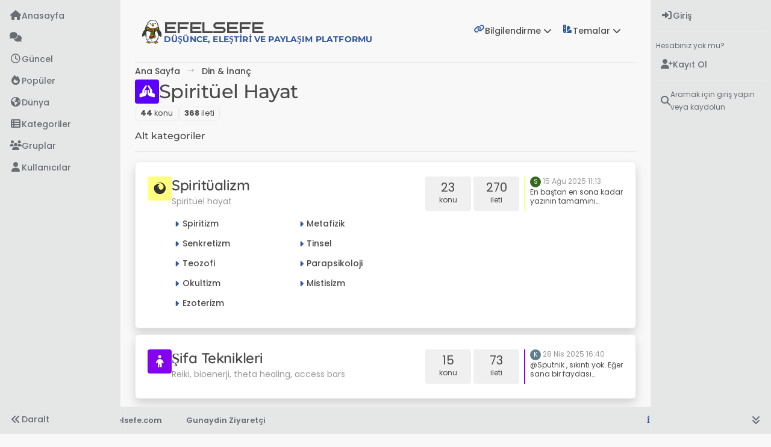

--- FILE ---
content_type: text/html; charset=utf-8
request_url: https://efelsefe.com/category/29/spirit%C3%BCel-hayat
body_size: 49274
content:
<!DOCTYPE html>
<html lang="tr" data-dir="ltr" style="direction: ltr;">
<head>
<title>efelsefe  |  Spiritüel Hayat </title>
<meta name="viewport" content="width&#x3D;device-width, initial-scale&#x3D;1.0" />
	<meta name="content-type" content="text/html; charset=UTF-8" />
	<meta name="apple-mobile-web-app-capable" content="yes" />
	<meta name="mobile-web-app-capable" content="yes" />
	<meta property="og:site_name" content="efelsefe" />
	<meta name="msapplication-badge" content="frequency=30; polling-uri=https://efelsefe.com/sitemap.xml" />
	<meta name="theme-color" content="#ffffff" />
	<meta name="keywords" content="felsefe,felsefe tarihi,filozoflar,sprituel,reiki,epistemoloji,ontoloji,etik,metafizik,felsefe sohbet,teoloji,felsefe akımları,felsefe forum,felsefe dergisi,felsefe dersi" />
	<meta name="msapplication-square150x150logo" content="/assets/uploads/system/logo.png" />
	<meta name="title" content="Spiritüel Hayat" />
	<meta property="og:title" content="Spiritüel Hayat" />
	<meta name="description" />
	<meta property="og:type" content="website" />
	<meta property="og:image" content="https://efelsefe.com/assets/uploads/system/og-image.png" />
	<meta property="og:image:url" content="https://efelsefe.com/assets/uploads/system/og-image.png" />
	<meta property="og:image:width" content="512" />
	<meta property="og:image:height" content="512" />
	<meta property="og:url" content="https://efelsefe.com/category/29/spirit%C3%BCel-hayat" />
	<meta property="og:description" content="Düşünce, eleştiri ve paylaşım platformu" />
	
<link rel="stylesheet" type="text/css" href="/assets/client.css?v=edad721f5ad" />
<link rel="icon" type="image/x-icon" href="/assets/uploads/system/favicon.ico?v&#x3D;edad721f5ad" />
	<link rel="manifest" href="/manifest.webmanifest" crossorigin="use-credentials" />
	<link rel="search" type="application/opensearchdescription+xml" title="efelsefe" href="/osd.xml" />
	<link rel="apple-touch-icon" href="/assets/uploads/system/touchicon-orig.png" />
	<link rel="icon" sizes="36x36" href="/assets/uploads/system/touchicon-36.png" />
	<link rel="icon" sizes="48x48" href="/assets/uploads/system/touchicon-48.png" />
	<link rel="icon" sizes="72x72" href="/assets/uploads/system/touchicon-72.png" />
	<link rel="icon" sizes="96x96" href="/assets/uploads/system/touchicon-96.png" />
	<link rel="icon" sizes="144x144" href="/assets/uploads/system/touchicon-144.png" />
	<link rel="icon" sizes="192x192" href="/assets/uploads/system/touchicon-192.png" />
	<link rel="prefetch stylesheet" href="/assets/plugins/nodebb-plugin-markdown/styles/default.css" />
	<link rel="prefetch" href="/assets/language/tr/markdown.json?v&#x3D;edad721f5ad" />
	<link rel="prefetch" href="/assets/src/modules/composer.js?v&#x3D;edad721f5ad" />
	<link rel="prefetch" href="/assets/src/modules/composer/uploads.js?v&#x3D;edad721f5ad" />
	<link rel="prefetch" href="/assets/src/modules/composer/drafts.js?v&#x3D;edad721f5ad" />
	<link rel="prefetch" href="/assets/src/modules/composer/tags.js?v&#x3D;edad721f5ad" />
	<link rel="prefetch" href="/assets/src/modules/composer/categoryList.js?v&#x3D;edad721f5ad" />
	<link rel="prefetch" href="/assets/src/modules/composer/resize.js?v&#x3D;edad721f5ad" />
	<link rel="prefetch" href="/assets/src/modules/composer/autocomplete.js?v&#x3D;edad721f5ad" />
	<link rel="prefetch" href="/assets/templates/composer.tpl?v&#x3D;edad721f5ad" />
	<link rel="prefetch" href="/assets/language/tr/topic.json?v&#x3D;edad721f5ad" />
	<link rel="prefetch" href="/assets/language/tr/modules.json?v&#x3D;edad721f5ad" />
	<link rel="prefetch" href="/assets/language/tr/tags.json?v&#x3D;edad721f5ad" />
	<link rel="stylesheet" href="https://efelsefe.com/assets/plugins/nodebb-plugin-emoji/emoji/styles.css?v&#x3D;edad721f5ad" />
	<link rel="up" href="https://efelsefe.com" />
	<link rel="canonical" href="https://efelsefe.com/category/29/spiritüel-hayat" />
	<link rel="alternate" type="application/rss+xml" href="https://efelsefe.com/category/29.rss" />
	<link rel="alternate" type="application/activity+json" href="https://efelsefe.com/category/29" />
	
<script>
var config = JSON.parse('{"relative_path":"","upload_url":"/assets/uploads","asset_base_url":"/assets","assetBaseUrl":"/assets","siteTitle":"efelsefe","browserTitle":"efelsefe","description":"D\xFC\u015F\xFCnce, ele\u015Ftiri ve payla\u015F\u0131m platformu","keywords":"felsefe,felsefe tarihi,filozoflar,sprituel,reiki,epistemoloji,ontoloji,etik,metafizik,felsefe sohbet,teoloji,felsefe ak\u0131mlar\u0131,felsefe forum,felsefe dergisi,felsefe dersi","brand:logo":"&#x2F;assets&#x2F;uploads&#x2F;system&#x2F;logo.png","titleLayout":"&#123;browserTitle&#125;  |  &#123;pageTitle&#125; ","showSiteTitle":true,"maintenanceMode":false,"postQueue":0,"minimumTitleLength":3,"maximumTitleLength":255,"minimumPostLength":8,"maximumPostLength":32767,"minimumTagsPerTopic":1,"maximumTagsPerTopic":5,"minimumTagLength":3,"maximumTagLength":25,"undoTimeout":10000,"useOutgoingLinksPage":true,"outgoingLinksWhitelist":"","allowGuestHandles":true,"allowTopicsThumbnail":true,"usePagination":false,"disableChat":false,"disableChatMessageEditing":false,"maximumChatMessageLength":1000,"socketioTransports":["polling","websocket"],"socketioOrigins":"https://efelsefe.com:*","websocketAddress":"","maxReconnectionAttempts":5,"reconnectionDelay":1500,"topicsPerPage":20,"postsPerPage":20,"maximumFileSize":3000,"theme:id":"nodebb-theme-harmony","theme:src":"","defaultLang":"tr","userLang":"tr","loggedIn":false,"uid":-1,"cache-buster":"v=edad721f5ad","topicPostSort":"oldest_to_newest","categoryTopicSort":"recently_replied","csrf_token":false,"searchEnabled":true,"searchDefaultInQuick":"titlesposts","bootswatchSkin":"","composer:showHelpTab":true,"enablePostHistory":true,"timeagoCutoff":30,"timeagoCodes":["af","am","ar","az-short","az","be","bg","bs","ca","cs","cy","da","de-short","de","dv","el","en-short","en","es-short","es","et","eu","fa-short","fa","fi","fr-short","fr","gl","he","hr","hu","hy","id","is","it-short","it","ja","jv","ko","ky","lt","lv","mk","nl","no","pl","pt-br-short","pt-br","pt-short","pt","ro","rs","ru","rw","si","sk","sl","sq","sr","sv","th","tr-short","tr","uk","ur","uz","vi","zh-CN","zh-TW"],"cookies":{"enabled":false,"message":"[[global:cookies.message]]","dismiss":"[[global:cookies.accept]]","link":"[[global:cookies.learn-more]]","link_url":"https:&#x2F;&#x2F;www.cookiesandyou.com"},"thumbs":{"size":512},"emailPrompt":1,"useragent":{"isSafari":false},"fontawesome":{"pro":false,"styles":["solid","brands","regular"],"version":"6.7.2"},"activitypub":{"probe":1},"acpLang":"undefined","topicSearchEnabled":false,"disableCustomUserSkins":true,"defaultBootswatchSkin":"","theme":{"enableQuickReply":true,"enableBreadcrumbs":true,"centerHeaderElements":false,"mobileTopicTeasers":true,"stickyToolbar":true,"topicSidebarTools":true,"topMobilebar":false,"autohideBottombar":false,"openSidebars":true,"chatModals":false},"openDraftsOnPageLoad":false,"google-analytics":{"displayFeatures":"off","ga4id":"UA-216258561-1","id":"","useUA":"off"},"markdown":{"highlight":1,"highlightLinesLanguageList":"[]","hljsLanguages":["common"],"theme":"default.css","defaultHighlightLanguage":"","externalMark":false},"composer-default":{},"emojiCustomFirst":false,"recentCards":{"enableCarousel":1,"enableCarouselPagination":0,"minSlides":1,"maxSlides":4},"question-and-answer":{"defaultCid_1":"off","defaultCid_2":"off","defaultCid_3":"off","defaultCid_4":"on","forceQuestions":"off","toggleLock":"on","defaultCid_10":"off","defaultCid_11":"off","defaultCid_12":"off","defaultCid_13":"off","defaultCid_14":"off","defaultCid_15":"off","defaultCid_16":"off","defaultCid_17":"off","defaultCid_18":"off","defaultCid_19":"off","defaultCid_21":"off","defaultCid_22":"off","defaultCid_23":"off","defaultCid_24":"off","defaultCid_25":"off","defaultCid_26":"off","defaultCid_27":"off","defaultCid_28":"off","defaultCid_29":"off","defaultCid_30":"off","defaultCid_31":"off","defaultCid_32":"off","defaultCid_33":"off","defaultCid_34":"off","defaultCid_35":"off","defaultCid_36":"off","defaultCid_37":"off","defaultCid_38":"off","defaultCid_41":"off","defaultCid_42":"off","defaultCid_43":"off","defaultCid_44":"off","defaultCid_45":"off","defaultCid_46":"off","defaultCid_47":"off","defaultCid_48":"off","defaultCid_49":"off","defaultCid_5":"off","defaultCid_50":"off","defaultCid_51":"off","defaultCid_52":"off","defaultCid_53":"off","defaultCid_54":"off","defaultCid_55":"off","defaultCid_56":"off","defaultCid_57":"off","defaultCid_58":"off","defaultCid_59":"off","defaultCid_6":"off","defaultCid_60":"off","defaultCid_61":"off","defaultCid_62":"off","defaultCid_63":"off","defaultCid_64":"off","defaultCid_65":"off","defaultCid_66":"off","defaultCid_68":"off","defaultCid_7":"off","defaultCid_8":"off","defaultCid_9":"off","onlyAdmins":"on"}}');
var app = {
user: JSON.parse('{"uid":-1,"username":"Ziyaretçi","displayname":"Ziyaretçi","userslug":"","fullname":"Ziyaretçi","email":"","icon:text":"?","icon:bgColor":"#aaa","groupTitle":"","groupTitleArray":[],"status":"offline","reputation":0,"email:confirmed":false,"unreadData":{"":{},"new":{},"watched":{},"unreplied":{}},"isAdmin":false,"isGlobalMod":false,"isMod":false,"privileges":{"chat":false,"chat:privileged":false,"upload:post:image":false,"upload:post:file":false,"signature":false,"invite":false,"group:create":false,"search:content":false,"search:users":false,"search:tags":false,"view:users":true,"view:tags":true,"view:groups":true,"local:login":false,"ban":false,"mute":false,"view:users:info":false},"blocks":[],"timeagoCode":"tr","offline":true,"lastRoomId":null,"isEmailConfirmSent":false}')
};
document.documentElement.style.setProperty('--panel-offset', `0px`);
</script>

<!DOCTYPE html>
<meta http-equiv="Content-Type" content="text/html; charset=utf-8" />
<link href="/assets/fonts/fonts.min.css?version=1" rel="stylesheet">
<script src="https://cdn.jsdelivr.net/npm/@fancyapps/ui@5.0/dist/fancybox/fancybox.umd.js"></script>
<link rel="stylesheet" href="https://cdn.jsdelivr.net/npm/@fancyapps/ui@5.0/dist/fancybox/fancybox.css"/>
<a id="pageUp" class=""><i class="fas fa-chevron-up"></i></a>
<div id="readingposition" class="reading-meter" style="bottom: 0px;">
    <div class="reading-meter-background rounded-1 border border-gray-300 ready">
    <div class="reading-meter-progress-bar rounded-1" id="progress-bar">
        </div>
  </div>  
  </div>



<style>@charset "UTF-8";
@keyframes pulsate1 {
  0% {
    opacity: 0;
    transform: scale(0.6, 0.6);
  }
  50% {
    opacity: 1;
  }
  100% {
    opacity: 0;
    transform: scale(1, 1);
  }
}
@keyframes gradient {
  0% {
    background-position: 0% 50%;
  }
  50% {
    background-position: 100% 50%;
  }
  100% {
    background-position: 0% 50%;
  }
}
@keyframes pulse {
  from {
    transform: scale(1);
  }
  50% {
    transform: scale(0.85);
  }
  to {
    transform: scale(1);
  }
}
@keyframes pulse-animation {
  0% {
    box-shadow: 0 0 0 0px rgba(191, 97, 106, 0.8);
  }
  100% {
    box-shadow: 0 0 0 2px rgba(191, 97, 106, 0.6);
  }
}
@keyframes pulsate {
  0% {
    opacity: 0;
    transform: scale(0.6, 0.6);
  }
  50% {
    opacity: 1;
  }
  100% {
    opacity: 0;
    transform: scale(1, 1);
  }
}
@keyframes animate {
  0% {
    box-shadow: 0 0 0 0 rgba(208, 135, 112, 0.8), 0 0 0 0 rgba(208, 135, 112, 0.8);
  }
  100% {
    box-shadow: 0 0 0 10px rgba(191, 97, 106, 0), 0 0 0 0 rgba(191, 97, 106, 0.6);
  }
}
@keyframes animate-inverted {
  0% {
    box-shadow: 0 0 0 0 inset rgba(255, 255, 255, 0.9), 0 0 0 0 inset rgba(208, 135, 112, 0.9);
  }
  100% {
    box-shadow: 0 0 0 5px inset rgba(191, 97, 106, 0), 0 0 0 0 inset rgba(191, 97, 106, 0.8);
  }
}
@keyframes rotate {
  to {
    transform: rotate(360deg);
  }
}
.btn-ghost {
  --bs-btn-hover-border-color: var(--bs-body-navbar-active);
  --bs-btn-active-bg: var(--bs-body-navbar-active);
}

a {
  color: var(--bs-link-color);
}

a:hover {
  color: var(--bs-link-hover-color) !important;
}

.tooltip-inner {
  color: var(--bs-node-tooltip-color) !important;
}

.alert-success {
  --bs-alert-color: var(--bs-alert-success-color);
  --bs-alert-bg: var(--bs-alert-success-bg);
  --bs-alert-border-color: var(--bs-alert-success-border);
}

.alert-info {
  --bs-alert-color: var(--bs-alert-info-color);
  --bs-alert-bg: var(--bs-alert-info-bg);
  --bs-alert-border-color: var(--bs-alert-info-border);
}

.alert-warning {
  --bs-alert-color: var(--bs-alert-warning-color);
  --bs-alert-bg: var(--bs-alert-warning-bg);
  --bs-alert-border-color: var(--bs-alert-warning-border);
}

.alert-danger {
  --bs-alert-color: var(--bs-alert-danger-color);
  --bs-alert-bg: var(--bs-alert-danger-bg);
  --bs-alert-border-color: var(--bs-alert-danger-border);
}

.alert-info {
  --bs-alert-color: var(--bs-alert-info-color);
  --bs-alert-bg: var(--bs-alert-info-bg);
  --bs-alert-border-color: var(--bs-alert-info-border);
}

.custom-page {
  /* background: var(--bs-post-category-wrapper); */
  border-radius: var(--bs-post-category-wrapper-radius);
  margin-bottom: var(--bs-post-category-wrapper-margin);
  padding: 20px;
  /* border: 1px solid var(--bs-border-color); */
  margin-top: 50px;
  /* z-index: -1; */
  position: relative;
}

ul.alt-logins.list-unstyled a {
  color: var(--bs-body-color);
}

.widget-board-stats {
  display: flex;
  flex-direction: row-reverse;
  justify-content: space-around;
}

.widget-board-stats h3 {
  display: none;
}

div#chatbanner {
  padding: 10px 20px 10px 20px;
  background: var(--bs-body-bg);
  border-radius: 0.375rem;
  margin: 0px 0 20px 0;
  border: 5px solid var(--bs-post-unread);
  text-align: center;
  margin-left: 10px;
  margin-right: 10px;
}

.cover {
  z-index: -1;
}

#pageUp {
  display: inline-block;
  background: var(--bs-body-component-active);
  width: 50px;
  height: 50px;
  text-align: center;
  border-radius: 0.375rem;
  position: fixed;
  bottom: 70px;
  right: 80px;
  transition: background-color 0.3s, opacity 0.5s, visibility 0.5s;
  opacity: 0;
  visibility: hidden;
}

#pageUp.show {
  opacity: 1;
  visibility: visible;
  z-index: 10000;
  color: var(--bs-body-navbar-color) !important;
}

a#pageUp.show:hover {
  background: var(--bs-dropdown-link-hover-bg);
  border: 1px solid var(--bs-border-color);
}

a#pageUp i {
  position: absolute;
  top: 32%;
  left: 35%;
}

.container.px-md-4.brand-container .border-bottom {
  border-bottom: none !important;
}

.hide {
  display: none;
}

img.topic-thumb.rounded-1 {
  width: 100px !important;
  height: 57px !important;
}

div#org {
  position: relative;
  top: -6px;
  left: -40px;
  font-family: "Montserrat";
  font-weight: 700;
  color: var(--bs-link-color);
}

ul.circles, li.circles {
  list-style: none;
}

li.circles:before {
  content: "\f0a9";
  font-family: "Font Awesome 6 Free";
  margin-right: 10px;
  color: var(--bs-link-color);
}

.h1, .h2, .h3, .h4, .h5, .h6, h1, h2, h3, h4, h5, h6 {
  font-family: "Montserrat";
  font-weight: 600;
}

.page-header {
  color: var(--bs-link-color);
}

h2 .accordion-button {
  font-weight: 600 !important;
}

.page-topic [component="topic/title"] {
  font-weight: 500;
  font-family: "Montserrat";
  color: var(--bs-body-color);
}

span.reaction-add {
  color: var(--bs-link-color) !important;
}

.reactions .reaction {
  border: none !important;
}

.draft-item-container .line-clamp-3 {
  max-height: inherit;
}

.emoji-dialog {
  border: 1px solid var(--bs-border-color);
  border-radius: 0.375rem;
  background: var(--bs-body-bg);
}

.nav-tabs {
  --bs-nav-tabs-link-hover-border-color: var(--bs-border-color);
}

.nav-tabs .nav-item.show .nav-link, .nav-tabs .nav-link.active {
  color: var(--bs-link-hover-color);
  background-color: var(--bs-body-navbar-active);
  border-color: var(--bs-border-color);
}

.nav-tabs a.nav-link {
  color: var(--bs-link-color);
}

.nav-tabs a.nav-link .active {
  color: var(--bs-link-hover-color);
}

.nav-tabs .nav-link {
  border-top-left-radius: 0.375rem;
  border-top-right-radius: 0.375rem;
}

ul.tree-branch {
  border-left: 1px solid var(--bs-link-color);
  margin-left: 22px;
}

li.tree-node:before {
  border-bottom: 1px solid var(--bs-link-color);
  position: relative;
  top: -0.3em;
  height: 1em;
  width: 30px;
  content: "";
  display: inline-block;
  left: -48px;
}

span.category-menu-tree-node {
  margin-left: -35px;
}

span.category-menu-tree-node i {
  min-width: 20px;
}

:hover {
  transition: background-color 0.3s linear;
}

.progress {
  --bs-progress-bg: var(--bs-body-bg);
  --bs-progress-bar-color: var(--bs-body-color);
  --bs-progress-bar-bg: rgb(var(--bs-info-rgb));
}

.progress-bar {
  color: var(--bs-body-color);
  background: var(--bs-progress-bg-bar) !important;
}

span.category-menu i {
  width: 15px;
  margin-right: 5px;
}

.composer .mobile-navbar {
  background: var(--bs-navbar-color) !important;
  padding-left: 10px;
  padding-right: 10px;
}

.composer .mobile-navbar .category-name-container, .composer .mobile-navbar .title {
  background: transparent !important;
}

hr {
  border-top-color: var(--bs-border-color);
}

.slick-next:before, .slick-prev:before {
  color: var(--bs-link-color);
}

[component="chat/recent"] .active .chat-room-btn {
  background-color: var(--bs-body-navbar) !important;
}

.container.px-md-4.brand-container {
  margin-bottom: -15px;
}

.popover-body {
  background: var(--bs-body-bg) !important;
  color: var(--bs-body-color) !important;
  border: 1px solid var(--bs-border-color);
  border-radius: 0 0 0.375rem 0.375rem;
  margin: 0px;
}

.popover-header {
  background-color: var(--bs-alert-info-bg);
  color: var(--bs-alert-info-color);
  border-top-left-radius: 0.375rem;
  border-top-right-radius: 0.375rem;
  margin: 0px;
}

.bs-popover-auto[data-popper-placement^=top] > .popover-arrow::after, .bs-popover-top > .popover-arrow::after {
  border-top-color: var(--bs-border-color);
}

.bs-popover-auto[data-popper-placement^=top] > .popover-arrow::after, .bs-popover-bottom > .popover-arrow::after {
  border-bottom-color: var(--bs-border-color);
}

.bs-popover-auto[data-popper-placement^=left] > .popover-arrow::after, .bs-popover-end > .popover-arrow::after {
  border-left-color: var(--bs-border-color);
}

.bs-popover-auto[data-popper-placement^=right] > .popover-arrow::after, .bs-popover-end > .popover-arrow::after {
  border-right-color: var(--bs-border-color);
}

.header1 {
  background: url(/assets/images/about.webp);
  background-size: cover;
  background-repeat: no-repeat;
  left: 50%;
  margin-left: -50vw;
  margin-right: -50vw;
  max-width: 100vw;
  position: relative;
  right: 50%;
  width: 100vw;
  height: 550px;
  background-position: 10% 56%;
  background-blend-mode: saturation;
}

.head {
  position: relative;
  top: 35%;
  width: 100%;
  text-align: center;
  font-size: 2em;
  color: #ffffff;
  text-shadow: 2px 3px 5px rgba(0, 0, 0, 0.5);
}

.input-group {
  flex-wrap: inherit;
}

a:hover {
  text-decoration: none;
}

/* necessary to resolve overlap caused by addition of bottom bar */
div#content {
  margin-bottom: 40px;
}

ul.topics-list li {
  border-bottom: 1px solid var(--bs-border-color);
}

.container.px-md-4.brand-container .pb-3 {
  padding-bottom: 0px !important;
}

div#resolved, div#unresolved, div#unreplied {
  margin-bottom: 25px;
  position: relative;
}

.alert-info {
  --bs-alert-color: var(--bs-alert-info-color);
  --bs-alert-bg: var(--bs-alert-info-bg);
  --bs-alert-border-color: var(--bs-border-color);
}

.composer .tags-container .bootstrap-tagsinput input, ::placeholder {
  color: var(--bs-body-color-muted) !important;
}

.composer .resizer .trigger .handle {
  background: var(--bs-node-card-cap-bg) !important;
  border: var(--bs-border-color) !important;
}

.skin-noskin [component=pagination] .page-item.active:not(.disabled) .page-link {
  color: var(--bs-body-navbar-color);
  background-color: var(--bs-blockquote-background);
  border-color: var(--bs-border-color);
}

.skin-noskin [component=pagination] .page-item:not(.disabled):hover .page-link {
  color: var(--bs-body-color);
}

.page-link {
  color: var(--bs-body-color) !important;
  background-color: var(--bs-body-bg);
  border: var(--bs-pagination-border-width) solid var(--bs-border-color);
}

.disabled > .page-link,
.page-link.disabled {
  color: var(--bs-pagination-disabled-color) !important;
  background-color: var(--bs-body-bg);
  border-color: var(--bs-border-color);
}

.page-link:hover {
  background: var(--bs-body-navbar) !important;
  border-color: var(--bs-border-color);
}

.pagination-block.text-bg-light {
  background: var(--bs-pagination-block-background) !important;
  color: var(--bs-pagination-block-color) !important;
}

.topic .pagination-block .scroller-container {
  border-left: 2px solid var(--bs-border-color);
  left: 8px !important;
}

.scroller-thumb-icon {
  background: var(--bs-link-color) !important;
}

.account .avatar-wrapper {
  border: 15px solid transparent;
}

.account .border-white {
  border: none !important;
}

.avatar-wrapper:before {
  animation: pulsate 4s ease-out infinite;
  border-radius: 50%;
  border: 15px solid rgba(var(--bs-avatar-animation-bg-rgba));
  content: "";
  height: 180px;
  opacity: 0;
  position: absolute;
  width: 180px;
  z-index: -1;
}

[component="profile/change/picture"] img {
  border: 15px solid transparent;
  height: 180px;
  margin: 0;
  padding: 0;
  position: relative;
  transition: all 0.3s ease-out;
  width: 180px;
  z-index: 300;
}

[component="navigation/count"] {
  animation: animate 4s infinite;
  border-radius: 50% !important;
  min-width: 20px;
}

.caret::after {
  color: var(--bs-caret-color);
}

[data-widget-area=brand-header] .caret:after {
  color: var(--bs-body-color);
}

#nprogress .bar {
  background: var(--bs-link-color) !important;
}

.text-bg-light {
  background-color: var(--bs-text-bg) !important;
  color: var(--bs-body-color) !important;
}

.bg-info {
  background-color: rgba(var(--bs-info-rgb), var(--bs-bg-opacity));
}

.card {
  --bs-card-border-color: var(--bs-border-color);
}

.group-hover-bg .card-body {
  border-color: var(--bs-border-color) !important;
}

.text-bg-info {
  color: var(--bs-body-color) !important;
}

::-webkit-scrollbar {
  height: 7px;
  width: 7px;
}

::-webkit-scrollbar-button {
  display: none;
}

::-webkit-scrollbar-thumb {
  background-color: var(--bs-card-bg);
}

::-webkit-scrollbar-track {
  background-color: var(--bs-scrollbar-track);
}

::selection {
  background-color: var(--bs-link-hover-color);
  color: var(--bs-selection-color);
}

.reading-meter {
  position: fixed;
  width: 100%;
  top: 0;
  left: 0;
  right: 0;
  height: 2px !important;
}

div#readingposition {
  background-color: var(--bs-body-navbar) !important;
  color: var(--bs-body-color) !important;
  height: 2px;
  z-index: 1000;
}

.reading-meter-progress {
  border: 1px solid var(--bs-border-color);
  width: 100%;
}

.reading-meter-background {
  background: var(--bs-body-bg);
  border-bottom: none !important;
}

.reading-meter-progress-bar {
  background: var(--bs-progress-bg-bar);
  height: 2px;
}

input#percentage {
  display: none;
}

.percentage-inverse {
  color: white !important; /* Set the color to the opposite color of the progress bar */
}

.reading-meter {
  visibility: hidden;
}

.reading-meter.show {
  visibility: visible;
}

/* custom footer */
#console-nav-footer {
  background: var(--bs-body-navbar) !important;
  border-top: var(--bs-border-width) var(--bs-border-style) var(--bs-border-color) !important;
  bottom: 0;
  height: 45px;
  left: 54px;
  position: fixed;
  right: 54px;
  z-index: 999;
  color: var(--bs-body-navbar-color);
}

img.footer-image {
  height: 22px;
  margin-right: 10px;
}

.socialicons {
  display: inline-flex;
  margin-top: 1px;
}

#floatcentre {
  display: none;
}

#floatright {
  float: right;
  font-size: 80%;
  margin-right: 40px;
  margin-top: 10px;
}

#floatright a {
  font-weight: 600;
  margin-left: 10px;
}

#floatleft {
  display: flex;
  float: left;
  font-size: 80%;
  font-weight: 600;
  margin-left: 10px;
  margin-left: 40px;
  margin-top: 10px;
}

.margin-left {
  font-weight: 400;
  margin-left: 10px;
}

span#thisuser {
  margin-left: 20px;
}

.getUsername {
  padding-left: 20px;
  padding-right: 20px;
}

/* end of custom footer */
div#console-nav-tab {
  background: var(--bs-body-navbar) !important;
  bottom: 1px;
  color: var(--bs-body-navbar-color);
  height: 29px;
  margin: 0.5rem !important;
  padding-right: 10px;
  position: fixed;
  right: 0px;
  z-index: 2500;
}

div#console-nav-tab i {
  font-size: 16px;
  line-height: 1.9 !important;
  margin-left: 10px;
  transition: all 0.3s linear;
}

i.fa-solid.fa-angles-left {
  transform: rotate(90deg);
}

.toBottom {
  bottom: 0px !important;
}

.toAbove {
  bottom: 7px !important;
  right: 290px;
}

.form-select {
  background-color: var(--bs-body-navbar);
  background-image: url("data:image/svg+xml,%3csvg xmlns='http://www.w3.org/2000/svg' viewBox='0 0 16 16' fill='%23fff'%3e%3cpath fill-rule='evenodd' d='M1.646 4.646a.5.5 0 0 1 .708 0L8 10.293l5.646-5.647a.5.5 0 0 1 .708.708l-6 6a.5.5 0 0 1-.708 0l-6-6a.5.5 0 0 1 0-.708z'/%3e%3c/svg%3e") !important;
  border: 1px solid var(--bs-border-color);
  color: var(--bs-body-color);
}

[component="search/filters"] .filter-btn {
  background-color: var(--bs-body-navbar);
  border: 1px solid var(--bs-border-color) !important;
  color: var(--bs-body-color);
}

.page-topic .topic .posts.timeline [component="topic/event"].timeline-event .timeline-badge,
.page-topic .topic .posts.timeline [component="topic/necro-post"].timeline-event .timeline-badge {
  background-color: var(--bs-body-bg);
  color: var(--bs-link-color);
}

.bootstrap-tagsinput,
.form-control {
  background-color: var(--bs-card-cap-bg);
  border: 1px solid var(--bs-border-color);
  color: var(--bs-body-color);
}

.bootstrap-tagsinput, .form-control {
  background-color: var(--bs-body-bg) !important;
  border: 1px solid var(--bs-border-color);
  color: var(--bs-body-color);
}

.dropdown-menu,
.skin-noskin .bottombar-nav .dropdown-menu {
  --bs-dropdown-bg: var(--bs-node-dropdown-bg);
  --bs-dropdown-border-color: var(--bs-border-color);
  --bs-dropdown-color: var(--bs-body-color);
  --bs-dropdown-divider-bg: var(--bs-border-color);
  --bs-dropdown-link-color: var(--bs-body-color);
  --bs-dropdown-link-hover-bg: var(--bs-node-dropdown-link-hover-bg);
  --bs-dropdown-link-hover-color: var(--bs-link-color);
  --bs-dropdown-link-active-bg: var(--bs-body-bg);
  background-color: var(--bs-node-dropdown-bg) !important;
  color: var(--bs-body-navbar-color) !important;
}

.dropdown-item.active, .dropdown-item:active {
  color: var(--bs-link-color);
  text-decoration: none;
  background: transparent;
}

li.dropdown-item:hover, li.dropdown-item:active {
  background: var(--bs-body-navbar-active);
}

.bottombar-nav .nav-text {
  color: inherit;
}

.img-fluid {
  max-width: 450px;
  border-radius: 0.375rem;
  max-height: 250px;
}

[component="chat/message/body"] .img-fluid, [component="post/content"] .img-fluid {
  border-radius: 0.375rem;
  padding: 0;
  border: none;
}

.posts [component=post][data-index="-1"].isSolved:before {
  border-radius: 0;
  color: var(--bs-solved-color);
  background: var(--bs-solved-bg);
  font-size: 1rem;
  padding: 6px 8px;
  top: -1.5rem;
  display: flex;
  padding-left: 50px;
}

.posts [component=post].isSolved:before {
  content: attr(data-label);
  background: var(--bs-solved-bg);
  border-radius: 4px 4px 0px 0;
  text-transform: uppercase;
  padding: 5px 15px;
  font-weight: 600;
  position: relative;
  top: -1.5rem;
  color: var(--bs-solved-color);
  display: flex;
  margin-left: -1px;
  margin-right: -1px;
  font-size: 1.1em;
  padding-left: 50px;
}

.isSolved {
  border-radius: 0.375rem;
  border: 2px solid var(--bs-solved-bg) !important;
  margin: 20px 0 20px 0;
  padding-bottom: 20px;
}

.isSolved .post-container {
  padding-right: 40px;
}

.isSolved a.user-level-topic:first-of-type:not(:last-of-type) {
  display: none;
}

.isSolved a.post-index.text-muted.d-none.d-md-inline {
  display: none !important;
}

.isSolved pre {
  margin-right: 30px !important;
}

.isSolved:after {
  top: -2px;
  color: var(--bs-solved-color);
  content: "\f058";
  font-family: "Font Awesome 6 Free";
  font-size: 1.5rem;
  font-weight: 900;
  position: absolute;
  left: 15px;
}

div#resolved {
  border-radius: 0.375rem;
  border: 2px solid var(--bs-alert-info-border) !important;
  margin-left: 24px;
}

resolved-wrapper {
  border: 1px solid var(--bs-alert-info-color);
  border-radius: 0.375rem;
}

h5.resolved-header {
  color: var(--bs-alert-info-color);
  background: var(--bs-alert-info-bg);
  padding: 6px 8px;
  padding-left: 50px;
  font-weight: 600;
  height: 40px;
  line-height: 1.8;
  z-index: 1;
  position: relative;
}

h5.resolved-header:before {
  content: "\f648";
  font-family: "Font Awesome 6 Free";
  font-size: 1.5rem;
  font-weight: 900;
  line-height: 1.2;
  vertical-align: bottom;
  margin-right: 10px;
  margin-left: -35px;
}

.resolved-body {
  padding: 20px;
  background: var(--bs-post-category-wrapper);
  margin-top: -10px;
  border-bottom-left-radius: 0.375rem;
  border-bottom-right-radius: 0.375rem;
}

div#unresolved {
  border-radius: 0.375rem;
  border: 2px solid var(--bs-unresolved-bg) !important;
  margin-left: 24px;
  margin-top: 20px;
}

h5.unresolved-header {
  color: var(--bs-unresolved-color);
  background: var(--bs-unresolved-bg);
  padding: 6px 8px;
  padding-left: 50px;
  font-weight: 600;
  height: 40px;
  line-height: 1.8;
  z-index: 1;
  position: relative;
}

h5.unresolved-header:before {
  content: "\f06a";
  font-family: "Font Awesome 6 Free";
  font-size: 1.5rem;
  font-weight: 900;
  line-height: 1.2;
  vertical-align: bottom;
  margin-right: 10px;
  margin-left: -35px;
}

.unresolved-body {
  padding: 20px;
  background: var(--bs-post-category-wrapper);
  margin-top: -10px;
  border-bottom-left-radius: 0.375rem;
  border-bottom-right-radius: 0.375rem;
}

div#unreplied {
  border-radius: 0.375rem;
  border: 2px solid var(--bs-unreplied-bg) !important;
  margin-left: 24px;
  margin-top: 20px;
}

h5.unreplied-header {
  color: var(--bs-unreplied-color);
  background: var(--bs-unreplied-bg);
  padding: 6px 8px;
  padding-left: 50px;
  font-weight: 600;
  height: 40px;
  line-height: 1.8;
  z-index: 1;
  position: relative;
}

h5.unreplied-header:before {
  content: "\e36d";
  font-family: "Font Awesome 6 Free";
  font-size: 1.5rem;
  font-weight: 900;
  line-height: 1.2;
  vertical-align: bottom;
  margin-right: 10px;
  margin-left: -35px;
}

.unreplied-body {
  padding: 20px;
  background: var(--bs-post-category-wrapper);
  margin-top: -10px;
  border-bottom-left-radius: 0.375rem;
  border-bottom-right-radius: 0.375rem;
}

.tag-container a.fs-5 {
  background-color: var(--bs-tag-bg) !important;
}

.tag-container a .text-muted {
  color: var(--bs-body-color-primary) !important;
  font-weight: 400;
  text-transform: lowercase !important;
}

span.tag-topic-count.text-secondary.fw-semibold.text-nowrap.human-readable-number {
  font-size: 1.2rem;
  font-weight: 600 !important;
  margin-left: 5px;
  margin-top: 6px;
}

.link-primary,
.text-primary {
  color: var(--bs-link-color) !important;
}

.bottombar .navigation-dropdown,
.bottombar .user-dropdown {
  max-height: 80vh !important;
}

.accordion {
  --bs-accordion-active-bg: var(--bs-body-navbar);
  --bs-accordion-active-color: var(--bs-alert-info-color);
  --bs-accordion-bg: var(--bs-body-navbar);
  --bs-accordion-btn-color: var(--bs-alert-info-color);
  --bs-accordion-btn-focus-box-shadow: none;
  --bs-accordion-color: var(--bs-alert-info-color);
  --bs-accordion-btn-icon-transform: rotateX(-180deg);
}

.accordion-item {
  color: var(--bs-body-color);
}

.collapse .accordion-body {
  background-color: var(--bs-body-bg);
}

.accordion-button:after {
  content: "\f077";
  background-image: none !important;
  font-family: "Font Awesome 6 Free";
  color: var(--bs-body-color);
}

.p-3 {
  padding: 1.5rem !important;
}

blockquote {
  background: var(--bs-blockquote-background) !important;
  border-left: 3px solid var(--bs-blockquote-border) !important;
  border-radius: 0 0.375rem 0.375rem 0;
  font-style: normal;
  padding: 1rem;
  color: var(--bs-body-color) !important;
}

blockquote .toggle {
  border-color: var(--bs-border-color) !important;
  border-radius: 0.375rem;
  background: var(--bs-body-navbar) !important;
}

blockquote a {
  color: var(--bs-blockquote-link);
}

.card.card-body.spoiler {
  border: 1px solid var(--bs-border-color);
  background: var(--bs-body-navbar) !important;
  padding: 30px;
}

.post-content.overflow-hidden.text-xs.line-clamp-2.ps-3 blockquote {
  display: none;
}

pre code {
  font-size: 1rem;
}

.hljs {
  background: transparent;
  border-radius: 0.375rem;
}

code.hljs.language-undefined {
  color: var(--bs-lang-undefined);
}

pre, .composer .preview pre code, .markdown-highlight code, .post-content pre code, .topic-text pre code {
  background: var(--bs-code-block);
  border-radius: 0.375rem;
}

.markdown-highlight .hljs {
  background: var(--bs-code-block);
  border-radius: 0.375rem;
  display: block;
  font-family: "Source Code Pro";
  font-size: 100%;
}

pre.markdown-highlight {
  border-radius: 0.375rem;
}

.breadcrumb .breadcrumb-item a,
.breadcrumb .breadcrumb-item span {
  color: var(--bs-body-color);
}

.breadcrumb .breadcrumb-item.active span {
  color: var(--bs-link-color) !important;
}

[component="brand/logo"] {
  display: inline-block;
  height: 40px;
  position: relative;
  top: 1px;
}

[data-widget-area=brand-header] {
  justify-content: end;
  display: flex;
}

[component="post/reply-count"]:hover {
  background: var(--bs-navbar-cap-bg);
  color: var(--bs-link-hover-color) !important;
}

ul.categories-list li.selected, ul.topics-list li.selected {
  box-shadow: 0 0 0 2px var(--bs-alert-info-color);
  background: var(--bs-alert-info-bg) !important;
  color: var(--bs-alert-info-color);
}

ul.categories-list li.selected .card, ul.topics-list li.selected .card {
  background: #ffffff !important;
}

[data-widget-area=sidebar] .card {
  margin-bottom: 20px;
}

[component="topic/header"] .text-reset,
[component="categories/category"] .text-reset {
  font-weight: 400;
  font-family: "Poppins";
}

[component="categories/category"] h2 a {
  font-family: "Quicksand" !important;
  font-weight: 600 !important;
}

body:not(.user-guest) [component="category/topic"] .unread {
  box-shadow: 0 0 0 2px var(--bs-post-unread);
}

body:not(.user-guest) [component="category/topic"].unread .title {
  color: var(--bs-post-unread) !important;
}

body.user-guest ul.topics-list li.unread .title {
  color: var(--bs-body-color) !important;
}

.modal {
  --bs-modal-bg: var(--bs-body-navbar);
}

.toAbove {
  bottom: 7px !important;
  right: 290px;
}

.btn {
  box-shadow: none;
  font-size: 14px;
  padding: 4px 8px;
}

.btn-primary,
.btn-light {
  --bs-btn-active-bg: var(--bs-node-btn-active-bg);
  --bs-btn-active-border-color: var(--bs-node-btn-active-bg);
  --bs-btn-bg: var(--bs-node-btn-bg);
  --bs-btn-border-color: var(--bs-node-btn-bg);
  --bs-btn-box-shadow: none;
  --bs-btn-color: var(--bs-node-btn-color);
  --bs-btn-hover-bg: var(--bs-node-btn-active-bg);
  --bs-btn-hover-border-color: var(--bs-node-btn-active-bg);
  font-size: 14px;
  padding: 4px 8px;
  background: var(--bs-btn-bg);
}

.btn-sm:hover {
  color: var(--bs-node-btn-color) !important;
}

.btn-outline-secondary {
  --bs-btn-active-border-color: var(--bs-border-color);
  --bs-btn-bg: var(--bs-node-btn-bg);
  --bs-btn-border-color: var(--bs-border-color);
  --bs-btn-box-shadow: none;
  --bs-btn-color: var(--bs-node-btn-color);
  --bs-btn-disabled-border-color: var(--bs-border-color);
  --bs-btn-hover-bg: var(--bs-node-btn-active-bg);
}

.btn-primary:hover,
.btn-light:hover {
  background: var(--bs-btn-hover-bg);
  color: var(--bs-node-btn-active-color) !important;
}

.caret:hover:after {
  color: var(--bs-node-btn-active-color) !important;
}

.btn-success {
  --bs-btn-color: var(--bs-body-color);
  --bs-btn-bg: var(--bs-solved-bg);
  --bs-btn-border-color: var(--bs-solved-bg);
  --bs-btn-hover-color: var(--bs-solved-color);
  --bs-btn-hover-bg: var(--bs-solved-bg);
  --bs-btn-hover-border-color: var(--bs-solved-bg);
  --bs-btn-focus-shadow-rgb: 60,153,110;
  --bs-btn-active-color: var(--bs-body-color);
  --bs-btn-active-bg: var(--bs-solved-bg);
  --bs-btn-active-border-color: var(--bs-solved-bg);
  --bs-btn-active-shadow: none;
  --bs-btn-disabled-color: #fff;
  --bs-btn-disabled-bg: var(--bs-body-color-muted);
  --bs-btn-disabled-border-color: var(--bs-body-color-muted);
  font-size: 14px;
  padding: 4px 8px;
}

.btn-warning {
  --bs-btn-color: var(--bs-node-btn-color);
  --bs-btn-bg: var(--bs-unreplied-bg);
  --bs-btn-border-color: var(--bs-unreplied-bg);
  --bs-btn-hover-color: var(--bs-body-color);
  --bs-btn-hover-bg: var(--bs-unreplied-bg-rgba);
  --bs-btn-hover-border-color: var(--bs-unreplied-bg-rgba);
  --bs-btn-focus-shadow-rgb: 217,164,6;
  --bs-btn-active-color: var(--bs-body-color);
  --bs-btn-active-bg: var(--bs-unreplied-bg);
  --bs-btn-active-border-color: var(--bs-unreplied-bg);
  --bs-btn-active-shadow: none;
  --bs-btn-disabled-color: var(--bs-body-color);
  --bs-btn-disabled-bg: var(--bs-unreplied-bg-rgba);
  --bs-btn-disabled-border-color: var(--bs-unreplied-bg-rgba);
  font-size: 14px;
  padding: 4px 8px;
}

.btn-close {
  filter: none;
}

.btn-outline {
  border-color: var(--bs-border-color);
  box-shadow: none;
}

.btn-link:hover,
.btn-outline:hover {
  --bs-btn-hover-bg: var(--bs-node-btn-active-bg);
  background: var(--bs-btn-hover-bg);
  color: var(--bs-node-btn-active-color) !important;
}

ul.categories.list-unstyled .card {
  background: var(--bs-body-navbar);
}

.card img.card-favicon {
  max-width: 21px;
  max-height: 21px;
  margin-right: 10px;
}

h4.card-site-title {
  color: var(--bs-body-color);
  text-transform: capitalize;
  font-size: 1.1rem;
}

.card.card-preview {
  margin: 20px 0 20px 0;
  width: 450px;
}

.card.card-wrapper {
  background: none;
  width: 450px;
  border: none;
}

.resolved-body .card-preview .card-body .card-title {
  color: var(--bs-body-color);
}

.resolved-body .card-preview .card-body {
  background: var(--bs-resolved-bg-rgba);
  border-bottom-left-radius: 0.375rem;
  border-bottom-right-radius: 0.375rem;
}

.card-body {
  box-shadow: 0 0.5rem 1rem rgba(0, 0, 0, 0.15) !important;
}

.card-image-container {
  max-width: 100%;
  max-height: 250px;
  overflow: hidden;
  border-top-left-radius: 0.375rem;
  border-top-right-radius: 0.375rem;
}

#card-image {
  -webkit-transition: all 0.8s ease;
  -moz-transition: all 0.8s ease;
  transition: all 0.8s ease;
}

#card-image:hover {
  transform: scale(1.1);
  border-top-left-radius: 0.375rem;
  border-top-right-radius: 0.375rem;
}

[component="chat/message"] .card.card-preview {
  margin: 20px 0 20px 0;
  width: 450px;
}

.card.card-preview img:not(.card-favicon) {
  object-fit: cover;
  width: 100%;
  max-height: 15rem;
  border-top-left-radius: 0.375rem;
  border-top-right-radius: 0.375rem;
}

.card.card-preview .img-fluid {
  max-width: 100% !important;
}

.card-preview p.card-text {
  font-size: 80%;
  color: var(--bs-body-color);
}

.card-preview h5.card-title {
  font-weight: 600;
  font-size: 120%;
  color: var(--bs-body-color);
}

.card {
  --bs-card-bg: var(--bs-node-card-bg);
  --bs-card-cap-bg: var(--bs-node-card-cap-bg);
  --bs-card-cap-color: var(--bs-body-color);
}

.card.tool-modal.shadow {
  background: var(--bs-node-card-bg);
}

a[component="post/reply-count"]:hover {
  background: var(--bs-body-navbar-active);
}

[component="groups/container"] .card-body:hover,
[component="groups/container"] .card:hover {
  background: var(--bs-body-bg) !important;
}

[component="groups/container"] .card-header:first-child,
[component="groups/container"] .card-header:first-child:hover {
  border: 1px solid var(--bs-border-color);
}

.stats-votes,
.stats-postcount,
.stats-viewcount {
  background: var(--bs-node-card-bg);
  border-radius: 0.375rem;
  max-height: 60px;
}

.meta.stats .card {
  background: var(--bs-meta-stats-bg);
}

[data-widget-area=sidebar] .card, [data-widget-area=footer] .card {
  --bs-card-bg: var(--bs-card-bg-sidebar);
  --bs-card-border-color: var(--bs-border-color);
  --bs-card-cap-bg: var(--bs-node-card-cap-bg);
  --bs-card-cap-color: var(--bs-alert-info-color);
}

[data-widget-area=footer] .card {
  margin-bottom: 20px;
}

.h5,
h5 {
  font-size: 1rem;
  font-weight: 400;
}

.fa {
  font-weight: 900;
  font-family: "Font Awesome 6 Free";
}

.recent-card {
  height: 210px;
  padding: 1rem !important;
  width: 312px;
}

.recent-card-body h5 {
  font-size: 1rem;
}

.forum-stats .stats-card,
span.stats {
  font-size: 0.8em !important;
}

.stats.text-xs {
  margin-top: 1px;
}

.stats-votes.flex-1,
.stats-postcount.flex-1,
.stats-viewcount.flex-1 {
  max-height: 60px;
}

.answered,
.unanswered {
  border-radius: 0.375rem;
}

.answered {
  background-color: var(--bs-solved-bg);
  border: 1px solid var(--bs-solved-bg) !important;
  color: var(--bs-solved-color) !important;
}

.unanswered {
  background: var(--bs-unresolved-bg-rgba);
  border: 1px solid var(--bs-unresolved-bg-rgba) !important;
  color: var(--bs-unresolved-color) !important;
}

/* Note that this is experimental and might need to be removed */
.topic-info .answered, .topic-info .unanswered {
  line-height: 1.4;
  padding: 2px 6px;
}

body:not(.user-guest) li.unread .stats-postcount {
  animation: animate-inverted 4s infinite;
  background: rgba(var(--bs-primary-rgb), var(--bs-primary-rgb-val)) !important;
  transform: translateZ(0);
  color: var(--bs-stats-unread-color);
}

[component="category/topic"]:hover {
  /*box-shadow: inset 0 -1px 0 var(--bs-node-card-cap-bg) !important;*/
  /*background: var(--bs-body-component-active) !important; */
}

.list-group {
  --bs-list-group-bg: var(--bs-card-bg);
  --bs-list-group-border-color: var(var(--bs-border-color));
  --bs-list-group-color: var(--bs-body-color);
}

li.unread.mb-2.p-1 {
  background: var(--bs-dropdown-link-hover-bg);
}

i.unread.fa.fa-2xs.fa-circle.text-primary {
  font-weight: 900;
}

.iframely-link .iframely-container {
  margin-top: 15px;
  max-width: 800px;
}

.iframely-link .iframely-container .panel-iframely .iframely-embed .one-line {
  display: inline;
  font-size: 80%;
  overflow: hidden;
  text-overflow: ellipsis;
  vertical-align: top;
  white-space: inherit;
  width: 100%;
}

.iframely-link .iframely-container .media {
  float: left !important;
  padding: 0 15px 5px 0 !important;
}

.iframely-link .iframely-container .panel-iframely .iframely-embed .media iframe,
.iframely-link .iframely-container .panel-iframely .iframely-embed .media img {
  max-width: 200px !important;
}

.btn-ghost.active,
.btn-ghost:hover,
.btn-ghost-sm.active,
.btn-ghost-sm:hover,
.page-topic .topic .posts [component="post/downvote"].downvoted,
.page-topic .topic .posts [component="post/downvote"].upvoted,
.page-topic .topic .posts [component="post/upvote"].downvoted,
.page-topic .topic .posts [component="post/upvote"].upvoted {
  background: var(--bs-body-navbar-active) !important;
  color: var(--bs-body-color) !important;
}

.users-container .btn-ghost:hover, [component="groups/summary"] .card-body {
  background: var(--bs-body-navbar) !important;
}

.page-topic .topic .posts [component=post].selected .post-container {
  background-color: var(--bs-body-navbar);
  border: 1px solid var(--bs-border-color);
  padding: 20px;
  border-radius: 0.375rem;
}

span.visible-md-inline.visible-lg-inline.fw-semibold:hover, .sticky-tools .btn-ghost-sm:hover {
  color: var(--bs-link-color) !important;
}

.sidebar .nav-link.active,
.sidebar .nav-link:hover {
  background-color: var(--bs-body-navbar-active);
  color: var(--bs-body-navbar-color) !important;
}

.tag-list .tag {
  background-color: var(--bs-card-cap-bg) !important;
  color: var(--bs-body-color-primary) !important;
  min-height: 23px;
}

.border-gray-300 {
  border-color: var(--bs-border-color) !important;
}

[component="topic/labels"] .badge.text-primary {
  display: none;
}

a[component=siteTitle] {
  color: var(--bs-body-color) !important;
  font-family: "Bruno Ace SC";
  font-size: 24px !important;
  font-weight: 600 !important;
  text-transform: uppercase;
  top: -5px;
  letter-spacing: 0.05rem;
  position: relative;
  width: 400px;
  line-height: 1.6;
  height: 55px;
}

span.split {
  color: #FF550C;
  font-weight: 600;
  position: relative;
  text-transform: uppercase;
}

.slogan {
  font-family: "Montserrat";
  text-transform: uppercase;
  font-size: 14px;
  display: flex;
  font-weight: 700;
  position: absolute;
  top: 35px;
  letter-spacing: 0.01rem;
}

.slogan-gradient {
  /*
  -webkit-text-fill-color: transparent;
  background-image: linear-gradient(270deg,#e5342a,#fb8b23);
  -webkit-background-clip: text;
  background-clip: text;
  */
}

.slogan-gradient-dark {
  /*
  -webkit-text-fill-color: transparent;
  background-image: linear-gradient(270deg, #ffa60a, #ff6600);
  -webkit-background-clip: text;
  background-clip: text;
  */
}

span#siteLogo {
  font-size: 35px;
  color: var(--bs-link-color);
}

.skin-noskin .bottombar,
.skin-noskin nav.sidebar,
.skin-noskin .bottombar-nav,
.skin-noskin nav.sidebar {
  background-color: var(--bs-body-navbar) !important;
  color: var(--bs-body-navbar-color) !important;
}

.bottombar-nav {
  padding: 0px !important;
}

.skin-noskin .composer {
  background-color: var(--bs-body-navbar) !important;
  color: var(--bs-body-color) !important;
}

.composer .resizer {
  background: var(--bs-body-bg);
}

.composer-discard {
  background: rgb(var(--bs-primary-rgb));
  color: var(--bs-caret-color) !important;
}

.preview.card {
  background: var(--bs-body-bg) !important;
}

.form-control:focus {
  background: var(--bs-body-bg) !important;
  color: var(--bs-body-color) !important;
  border-color: transparent !important;
}

.write-container .form-control:focus {
  box-shadow: 0 0 0 2px var(--bs-tag-bg) inset !important;
}

.sticky-tools {
  background-color: var(--bs-body-bg);
  transition: margin 0.3s ease;
}

.text-muted {
  --bs-text-opacity: 1;
  color: var(--bs-body-color-muted) !important;
  opacity: 1 !important;
}

hr.text-muted {
  color: var(--bs-border-color) !important;
}

.post-timeline-ends {
  color: var(--bs-body-color);
  border-radius: 0.375rem;
  display: block;
  background: var(--bs-node-card-cap-bg);
  box-shadow: inset 0px 0px 0px 1px var(--bs-border-color);
}

.post-timeline-ends p {
  height: auto;
  padding: 0.375rem 0.75rem;
}

.page-topic .topic .posts.timeline [component="topic/event"].timeline-event,
.page-topic .topic .posts.timeline [component="topic/necro-post"].timeline-event {
  border-bottom: none !important;
  border-top: none !important;
  padding-bottom: 20px;
  margin-left: var(--bs-timeline-margin-left-offset);
  margin-top: var(--bs-timeline-margin-top-offset);
  box-shadow: none !important;
}

.page-topic .topic .posts.timeline [component="topic/event"].timeline-event .timeline-badge, .page-topic .topic .posts.timeline [component="topic/necro-post"].timeline-event .timeline-badge {
  margin-left: -0.7rem;
}

.page-topic .topic .posts.timeline .timeline-event:last-child:after,
.page-topic .topic .posts.timeline > [component="post/placeholder"]:last-child:after,
.page-topic .topic .posts.timeline > [component=post]:last-child:after {
  background-color: var(--bs-border-color) !important;
  margin-left: 28px;
  margin-bottom: -15px;
}

.page-topic .topic .posts.timeline .timeline-event:first-child:before,
.page-topic .topic .posts.timeline > [component="post/placeholder"]:first-child:before,
.page-topic .topic .posts.timeline > [component=post]:first-child:before {
  margin-left: 28px;
  margin-top: -8px;
  background-color: var(--bs-border-color);
}

.page-topic .topic .posts.timeline .timeline-event:last-child.highlight:after,
.page-topic .topic .posts.timeline > [component="post/placeholder"]:last-child.highlight:after,
.page-topic .topic .posts.timeline > [component=post]:last-child.highlight:after {
  background-color: var(--bs-border-color);
}

.page-topic .topic .posts.timeline .timeline-event:last-child.highlight:after,
.page-topic .topic .posts.timeline > [component="post/placeholder"]:last-child.highlight:after,
.page-topic .topic .posts.timeline > [component=post]:last-child.highlight:after {
  background-color: var(--bs-post-unread) !important;
}

.page-topic .topic .posts {
  max-width: inherit;
}

.topic-owner-post [itemprop=name]:after {
  border: 2px solid var(--bs-border-color);
  border-radius: 0.25rem !important;
  color: var(--bs-body-color);
  content: "Konu Sahibi";
  margin-left: 5px;
  padding: 2px 10px;
  display: inline-block;
}

span.author {
  color: var(--bs-body-color);
  font-size: 120%;
  vertical-align: sub;
}

span.author-icon i {
  margin-right: 10px;
}

.post-container [data-username] {
  vertical-align: middle;
  margin-right: 5px;
}

.page-topic .topic .posts .post-header {
  line-height: 15px;
}

a.user-level-topic {
  border: 2px solid var(--bs-border-color);
  color: var(--bs-body-color);
  float: right;
  margin: 0 1px 0 0;
  font-size: 85%;
  padding: inherit;
  display: flow-root;
}

a.user-level-topic i {
  vertical-align: middle;
  font-weight: var(--bs-user-level-weight);
}

.level-index {
  text-align: left;
}

.level-index > div:first-child {
  display: inline-block;
  padding: 3px 15px;
  font-weight: 700;
  cursor: pointer;
  border: 2px solid var(--bs-border-color);
  border-radius: 0.375rem;
  margin: 5px 0px 5px 0px;
}

.level-index i {
  font-size: 120%;
  vertical-align: middle;
  margin-left: 5px;
}

.account .level-index i {
  vertical-align: revert;
}

.page-topic .topic .posts.timeline .timeline-event,
.page-topic .topic .posts.timeline > [component="post/placeholder"],
.page-topic .topic .posts.timeline > [component=post] {
  border-left: none;
  box-shadow: 0 0.5rem 1rem rgba(0, 0, 0, 0.15) !important;
  transition: margin-left 0.3s ease, margin-right 0.3s ease;
}

.page-topic .topic .posts [component=post] > [component="post/footer"] {
  margin-left: 0rem;
}

.page-topic .topic .posts [component="post/reply-count"] {
  font-size: 0.75rem;
  margin-left: 2.5rem;
}

[component="topic/navigator"] .track .knob {
  background-color: var(--bs-link-color);
}

.popular-tags {
  font-size: 1rem;
}

.popular-tags span.d-inline-block {
  display: flow-root !important;
}

.popular-tags > .inline-block {
  margin-top: -8px;
  width: 100%;
}
.popular-tags > .inline-block:first-child {
  margin-top: 0;
}
.popular-tags > .inline-block:last-child {
  margin-bottom: -5px;
}

.popular-tags .tag-topic-count {
  background-color: transparent;
  border-radius: 0px !important;
  color: var(--bs-body-color-primary);
  float: left;
}

.tags a[href*="/tags/"] .tag-item {
  font-size: 1.2rem;
  font-family: "Montserrat";
  margin-bottom: 10px;
  display: flex;
  padding-top: 2px;
  font-weight: 700 !important;
  text-transform: capitalize;
}

.tags:not([component="topic/tags"]) a[href*="/tags/"] {
  margin: 10px;
  width: auto;
  border: 1px solid var(--bs-border-color);
  border-radius: 0.375rem;
  background: var(--bs-popular-tag-bg);
  padding: 20px !important;
  box-shadow: 0 0.5rem 1rem rgba(0, 0, 0, 0.15) !important;
}

.tag-list.row.row-cols-2.row-cols-lg-4.row-cols-xl-5.gx-3.gy-2 {
  justify-content: center;
}

.tags:not([component="topic/tags"]) a[href*="/tags/"]:hover {
  background: var(--bs-popular-tag-bg) !important;
}

.tag-list .fw-semibold.text-nowrap.tag-item.w-100.text-truncate:before {
  content: "\f507";
  font-family: "Font Awesome 6 Free";
  font-size: 1.1em;
  margin-right: 10px;
  min-width: 1.5em;
  min-height: 1em;
  color: var(--bs-link-color);
  font-weight: 900;
}

.tag-list .text-xs.text-muted.text-nowrap.tag-topic-count {
  font-size: 16px !important;
}

a[href*="/tags/"]:hover .tag-item:before {
  color: var(--bs-link-hover-color) !important;
}

/* SIBLING FADE: fade out siblings around a hovered item */
.tag-list {
  visibility: hidden;
}

/* Prevents :hover from triggering in the gaps between items */
.tag-list > * {
  visibility: visible;
}

/* Brings the child items back in, even though the parent is `hidden` */
.tag-list > * {
  transition: opacity 150ms linear 100ms, transform 150ms ease-in-out 100ms;
}

/* Makes the fades smooth with a slight delay to prevent jumps as the mouse moves between items */
.tag-list:hover > * {
  opacity: 0.4;
  transform: scale(1);
}

/* Fade out all items when the parent is hovered */
.tag-list > *:hover {
  opacity: 1;
  transform: scale(1);
  transition-delay: 0ms, 0ms;
}

/* Fade in the currently hovered item */
textarea {
  background: var(--bs-body-bg);
  color: var(--bs-body-color);
}

@media (min-width: 576px) {
  .page-topic .topic .posts.timeline [component="topic/event"].timeline-event .timeline-badge,
  .page-topic .topic .posts.timeline [component="topic/necro-post"].timeline-event .timeline-badge {
    border: 2px solid var(--bs-link-color);
  }
  ul.topics-list li, li[component="chat/message"], [component="chat/recent/room"], div#users-container a {
    padding: 0.75rem 0 !important;
    padding-left: 20px !important;
    padding-right: 20px !important;
    box-shadow: 0 0.5rem 1rem rgba(0, 0, 0, 0.15) !important;
  }
  [component="chat/user/list"] [data-uid].online [component="chat/user/list/username"] {
    color: var(--bs-body-color);
  }
  #results li, .tab-content li, .account-content li {
    padding: 20px;
  }
  [component=post], [component="category/topic"], [component="categories/category"], li[component="chat/message"], [component="chat/recent/room"], div#users-container a {
    background: var(--bs-post-category-wrapper);
    border-radius: var(--bs-post-category-wrapper-radius);
    margin-bottom: var(--bs-post-category-wrapper-margin);
    border: 1px solid var(--bs-border-color);
  }
  div#users-container {
    justify-content: center;
  }
  div#users-container a {
    margin-right: 20px;
    margin-bottom: -5px;
    max-width: 249px !important;
  }
  .chats-full hr {
    border: none !important;
  }
  li[component="chat/message"] {
    margin-bottom: var(--bs-chat-message-panel-margin);
    box-shadow: 0 0.5rem 1rem rgba(0, 0, 0, 0.15) !important;
  }
  [component="chat/recent/room"].rounded-1 {
    padding: 5px !important;
  }
  [component="chat/recent/room"] {
    margin-bottom: var(--bs-post-category-topic-margin);
  }
  [component="category/topic"], [component="categories/category"] {
    margin-bottom: var(--bs-post-category-topic-margin);
    box-shadow: 0 0.5rem 1rem rgba(0, 0, 0, 0.15) !important;
  }
  [component="categories/category"] {
    padding: var(--bs-post-category-wrapper-padding);
  }
  [component="post/footer"].border-bottom {
    border-bottom: none !important;
  }
  .post-container, .page-topic .topic .posts [component=post] [component="post/actions"] {
    padding-right: 30px;
  }
  .cookie-consent {
    margin-bottom: 70px !important;
    background: var(--bs-body-navbar) !important;
    border: 1px solid var(--bs-border-color);
  }
}
@media (min-width: 1000px) {
  .checkbox.position-absolute {
    padding-top: 0px !important;
  }
}
@media (max-width: 576px) {
  .cookie-consent {
    position: relative;
    margin-bottom: 0px !important;
    left: 10%;
    margin: -50px 0 0 -50px;
    background: var(--bs-body-navbar) !important;
    border: 1px solid var(--bs-border-color);
  }
  li.nav-item.dropend {
    list-style: none;
  }
  a#mobile-theme {
    float: right;
    position: absolute !important;
    right: 25px;
  }
  a#more-menu {
    float: right;
    position: absolute !important;
    right: 65px;
  }
}
@media (max-width: 767px) {
  li.category-item {
    background: var(--bs-post-mobile-bg);
    border-radius: 0.375rem;
    margin-bottom: var(--bs-post-category-mobile-wrapper-margin);
    padding: 20px;
  }
  li[component=post] {
    background: var(--bs-post-mobile-bg);
    padding: 20px;
    margin-bottom: var(--bs-post-category-wrapper-margin);
    border-radius: 0.375rem !important;
  }
  .posts [component=post][data-index="-1"].isSolved:before {
    top: -1.5rem;
    padding-left: 50px;
    margin-left: -21px;
    margin-right: -21px;
    margin-top: -1px;
    border-top-left-radius: 0.375rem;
    border-top-right-radius: 0.375rem;
  }
  h5.resolved-header {
    margin-left: -1px;
    margin-right: -1px;
    margin-top: -1px;
    border-top-left-radius: 0.375rem;
    border-top-right-radius: 0.375rem;
  }
  #results li {
    padding: 20px;
  }
  [component=post], [component="category/topic"], [component="categories/category"] {
    background: var(--bs-post-category-wrapper);
    border-radius: var(--bs-post-category-wrapper-radius);
    margin-bottom: var(--bs-post-category-wrapper-margin);
  }
  [component="category/topic"], [component="categories/category"] {
    margin-bottom: var(--bs-post-category-wrapper-margin);
  }
  [component="categories/category"] {
    padding: var(--bs-post-category-wrapper-padding);
  }
  [component="post/footer"].border-bottom {
    border-bottom: none !important;
  }
  #pageUp {
    bottom: 60px;
    right: 30px;
  }
  [component="brand/wrapper"] {
    height: 70px;
  }
  a[component=siteTitle] {
    width: 160px;
  }
  [component="category/controls"] .btn-group i, .sticky-tools .topic-main-buttons i {
    color: var(--bs---bs-post-mobile-bg-color) !important;
  }
  li[component=post] a[href*="/groups/verified"].badge, .account a[href*="/groups/onaylı-üyeler"].badge {
    display: none !important;
  }
  [component="brand/logo"] {
    display: inline-block;
    height: 38px;
    position: relative;
    top: 2px;
  }
  span.split {
    margin-bottom: 0px !important;
  }
  .embed-container iframe {
    width: 100%;
    height: 250px;
    border-radius: 0.375rem;
  }
  .post-timeline-ends {
    left: 0px;
  }
  .card.card-preview {
    margin-top: 20px;
    width: 100%;
  }
  [component="chat/message"] .card.card-preview {
    width: 100%;
  }
  video {
    width: 100% !important;
  }
  .meta.teaser.col-lg-6 {
    max-width: 350px;
  }
  .img-fluid {
    max-width: 100%;
  }
  .posts.timeline:after {
    left: 0px;
  }
  .page-topic .topic .posts.timeline .timeline-event,
  .page-topic .topic .posts.timeline > [component="post/placeholder"],
  .page-topic .topic .posts.timeline > [component=post] {
    border-bottom: 1px solid var(--bs-border-color);
    border: none;
    margin-top: -1px;
  }
  div#console-root {
    display: none;
  }
  .reading-meter {
    width: 100%;
  }
  .toAbove {
    right: 0;
  }
  .isSolved .post-container {
    padding-right: 0px;
  }
  div#resolved, div#unresolved, div#unreplied {
    margin-left: 0px;
  }
  .socialicons {
    display: none;
  }
  [data-widget-area=brand-header] .d-none {
    display: inherit !important;
  }
  .header1 {
    height: 210px !important;
  }
  .head {
    font-size: 1.5em;
  }
  .card.card-wrapper {
    background: none;
    width: 100%;
    border: none;
  }
}
@media (min-width: 1600px) {
  /*
  .page-topic .topic .posts {
      max-width: 1200px;
      width: 1200px;
  }
  .page-topic .pagination-block {
      position: relative;
      right: -200px;
  }
  [component="topic/quickreply/container"] {
  width: 1200px;
  max-width: 1200px;
  }
  #unreplied, #unresolved, #resolved  {
      width: 1176px;
      max-width: 1176px;
  }
  */
  [component=category], .categories-list, [component="groups/container"], .users-container {
    visibility: hidden;
  }
  /* Prevents :hover from triggering in the gaps between items */
  [component=category] > *, .categories-list > *, [component="groups/container"] > *, .users-container > * {
    visibility: visible;
  }
  /* Brings the child items back in, even though the parent is `hidden` */
  [component=category] > *, .categories-list > *, [component="groups/container"] > *, .users-container > * {
    transition: opacity 150ms linear 100ms, transform 150ms ease-in-out 100ms;
  }
  /* Makes the fades smooth with a slight delay to prevent jumps as the mouse moves between items */
  [component=category]:hover > *, .categories-list:hover > *, [component="groups/container"]:hover > *, .users-container:hover > * {
    opacity: 0.4;
    transform: scale(1);
  }
  /* Fade out all items when the parent is hovered */
  [component=category] > *:hover, .categories-list > *:hover, [component="groups/container"] > *:hover, .users-container > *:hover {
    opacity: 1;
    transform: scale(1);
    transition-delay: 0ms, 0ms;
  }
  /* Fade in the currently hovered item */
}
@media (min-width: 1200px) {
  /* Start of threaded CSS rules */
  ul[component=topic] {
    position: relative;
  }
  ul[component=topic]:before {
    border-left: 2px solid var(--bs-border-color);
    content: " ";
    position: absolute;
    height: 100%;
    display: block;
    margin-left: var(--bs-timeline-margin-left-offset);
    margin-top: -26px;
  }
  .topic .threaded.sticky-tools {
    margin-left: -8%;
    margin-top: 0px;
    margin-bottom: 0px;
    transition: margin 0.3s ease;
  }
  .threads-wrapper {
    display: flex;
    position: relative;
    top: 1px;
  }
  .form-check.form-switch.sticky-tools-bar {
    position: relative;
    top: 3px;
    left: 10px;
    padding-right: 15px;
  }
  i.fa.fa-fw.fa-bars.left {
    position: relative;
    top: 7px;
    left: 5px;
  }
  i.fa.fa-fw.fa-bars-staggered.right {
    position: relative;
    top: -1px;
    left: -2px;
  }
  #enableThreading.form-check-input:checked {
    background-color: var(--bs-link-color);
    border-color: var(--bs-link-color);
  }
  .threaded li.pt-4.threaded:not(:after) {
    margin-left: -90px !important;
    margin-right: 50px !important;
    transition: margin-left 0.3s ease, margin-right 0.3s ease;
  }
  li.pt-4.self-post:not(.self-post).threaded {
    margin-left: -70px !important;
    margin-right: 0px !important;
    transition: margin-left 0.3s ease, margin-right 0.3s ease;
  }
  li.pt-4.topic-owner-post.threaded {
    margin-left: -70px !important;
    margin-right: 30px;
    transition: margin-left 0.3s ease, margin-right 0.3s ease;
  }
  li.pt-4.topic-owner-post:before.threaded {
    margin-left: 29px !important;
    transition: margin-left 0.3s ease, margin-right 0.3s ease;
  }
  li.pt-4.self-post.topic-owner-post:before.threaded {
    margin-left: 73px !important;
  }
  li[component=post].threaded {
    margin-right: -100px;
    transition: margin-left 0.3s ease, margin-right 0.3s ease;
  }
  /* Here we disable the stock beginning and end of thread :before and :after markers so we can add our own. This prevents CLS */
  .page-topic .topic .posts.timeline .timeline-event:first-child:before,
  .page-topic .topic .posts.timeline > [component="post/placeholder"]:first-child:before,
  .page-topic .topic .posts.timeline > [component=post]:first-child:before,
  .page-topic .topic .posts.timeline .timeline-event:last-child:after,
  .page-topic .topic .posts.timeline > [component="post/placeholder"]:last-child:after,
  .page-topic .topic .posts.timeline > [component=post]:last-child:after {
    display: none;
  }
  /* Now we add our own pseudo elements */
  .posts-container:before {
    content: "";
    margin-left: 44px;
    position: relative;
    top: 10px;
    background: var(--bs-border-color);
    border-radius: 999px;
    height: 16px;
    width: 16px;
    display: flex;
    z-index: 2;
  }
  ul[component=topic]:after {
    content: "";
    margin-left: 44px;
    position: relative;
    top: 10px;
    background: var(--bs-border-color);
    border-radius: 999px;
    height: 16px;
    width: 16px;
    display: flex;
    z-index: 2;
  }
  [component="post/replies"] li[component=post].threaded {
    margin-right: 0px !important;
    padding: 20px !important;
  }
  .page-topic [component="post/replies/container"] [component=post].threaded:last-of-type {
    margin-left: 0px !important;
  }
  [data-self="1"].threaded {
    width: 50%;
    float: right;
    margin-right: 5% !important;
  }
  [data-self="0"].threaded {
    width: 50%;
    float: left;
    margin-left: 5% !important;
  }
  [data-self="1"][component="chat/message"] .message-body-wrapper.threaded {
    float: right;
  }
  [data-self="1"][component="chat/message"] .message-header.threaded {
    float: right;
  }
  /* End of threaded CSS rules */
  .highlight {
    border: none !important;
    box-shadow: 0 0 0 2px var(--bs-post-unread);
    transition: background-color 1s ease-out;
  }
  .composer {
    padding-bottom: 45px !important;
  }
  li#thecategories {
    min-width: 300px;
    font-size: 95%;
    overflow: auto;
    height: calc(100vh - 205px);
    padding-top: 13px;
  }
  #thecategories .dropdown-divider {
    margin: 2px;
  }
  .dropdown-menu.show {
    margin-left: 10px !important;
    margin-right: 10px !important;
  }
  .meta.teaser img:not(.avatar), .meta.teaser blockquote {
    display: none;
  }
  ul.topics-list li > .wrapper > .teaser .post-content, .post-content.overflow-hidden.text-xs.line-clamp-2 {
    max-height: 3.5em;
  }
  [component="brand/wrapper"]:hover {
    background: transparent;
  }
  [component="post/signature"] {
    margin-left: 40px;
  }
  [component="post/replies/container"] {
    margin-left: 2.5rem;
  }
  li[component=post] a[href*="/groups/onaylı-üyeler"] {
    position: absolute !important;
    left: 2px;
    z-index: 2;
    margin-top: 1px;
    border-radius: 999px !important;
    line-height: 14px;
    display: block;
    margin-left: 0px !important;
    background: transparent !important;
    width: auto;
  }
  li[component=post] a[href*="/groups/onaylı-üyeler"]:before {
    height: 22px;
    width: 22px;
    display: block;
    content: "\f058";
    font-family: "Font Awesome 6 Free";
    font-size: 2em;
    color: var(--bs-user-verified-badge);
  }
  li[component=post] a[href*="/groups/onaylı-üyeler"]:after {
    background: var(--bs-user-verified-check) !important;
    height: 9px;
    width: 9px;
    content: "";
    display: block;
    top: 4px;
    position: absolute;
    z-index: -1;
    left: 13px;
  }
  .account a[href*="/groups/onaylı-üyeler"] {
    position: relative;
    z-index: 2;
    background: transparent !important;
    margin-left: -10px;
  }
  .account a[href*="/groups/onaylı-üyeler"]:after {
    background: #ffffff !important;
    height: 10px;
    width: 10px;
    content: "";
    display: block;
    top: 10px;
    position: absolute;
    z-index: -1;
    left: 13px;
  }
  .account a[href*="/groups/onaylı-üyeler"]:before {
    height: 22px;
    width: 22px;
    display: block;
    content: "\f058";
    font-family: "Font Awesome 6 Free";
    font-size: 2em;
    color: var(--bs-user-level);
  }
  .post-container .badge {
    margin-top: 1px;
    border-radius: 999px !important;
    line-height: 14px;
    display: block;
    height: 22px;
    width: 22px;
    min-width: 22px;
  }
  .post-container .badge:not(:first-of-type) {
    margin-left: -12px;
  }
  .fa.fa-check-circle-o:before {
    content: "\f00c";
  }
  [component="post/replies/container"] li[component=post] a[href*="/groups/onaylı-üyeler"] {
    display: none !important;
  }
  .iframely .h4,
  h4 {
    font-size: 1.2rem;
  }
  .embed-container iframe {
    width: 450px;
    height: 300px;
    border-radius: 0.375rem;
  }
  div#readingposition {
    background: none !important;
    top: 0px !important;
    height: inherit;
    padding-top: inherit;
  }
  input#percentage {
    top: 50%;
  }
  .toAbove {
    bottom: 0px !important;
    right: 290px !important;
  }
}
.timelinecontainer {
  position: relative;
  background-color: inherit;
  width: 50%;
}

.timelinecontent h4 {
  color: var(--bs-link-color);
  font-weight: 600;
}

.timelinecontent h1 {
  font-family: "Bruno Ace SC";
  font-weight: 600;
  letter-spacing: 0.05rem;
}

/* The actual timeline (the vertical ruler) */
.thistimeline {
  position: relative;
}

.thistimeline::after {
  content: "";
  position: absolute;
  top: 0px;
  left: 50%;
  margin-left: -2px;
  bottom: 0px;
  border: 2px solid var(--bs-link-color);
}

/* Container around content */
.timelinecontainer {
  position: relative;
  background-color: inherit;
  width: 50%;
}

.timelinecontainer::after {
  content: "\f017";
  position: absolute;
  right: -19px !important;
  top: 58px;
  border-radius: 50%;
  z-index: 1;
  background: var(--bs-body-bg);
  color: var(--bs-body-color);
  font-family: "Font Awesome 6 Free";
  font-size: 2rem;
  width: 35px;
}

.timelinecontainer.header:after {
  display: none;
}

/* Place the container to the left */
.tcleft {
  left: 0;
  padding: 0px 40px 0px 0px;
}

/* Place the container to the right */
.tcright {
  left: 50%;
  padding: 0px 0px 0px 40px;
}

/* Add arrows to the left container (pointing right) */
.tcleft::before {
  content: " ";
  height: 0;
  position: absolute;
  top: 75px;
  width: 0;
  z-index: 1;
  right: 21px;
  border-width: 10px 0 10px 10px;
  border: 10px solid var(--bs-body-navbar) !important;
  border-color: transparent transparent transparent var(--bs-body-navbar) !important;
}

/* Add arrows to the right container (pointing left) */
.tcright::before {
  content: " ";
  height: 0;
  position: absolute;
  top: 75px;
  width: 0;
  z-index: 1;
  left: 21px;
  border-width: 10px 10px 10px 0;
  border: 10px solid var(--bs-body-navbar);
  border-color: transparent var(--bs-body-navbar) transparent transparent !important;
}

/* Fix the circle for containers on the right side */
.tcright::after {
  left: -15px;
}

/* The actual content */
.timelinecontent {
  padding: 20px 30px;
  position: relative;
  border-radius: 0.375rem;
  background-color: var(--bs-post-category-wrapper);
}

@media (max-width: 600px) {
  .timelinecontent.mobile {
    margin-top: 80px;
  }
  .timelinecontent {
    background-color: var(--bs-post-category-wrapper);
  }
  .tcleft:before, .tcright::before {
    display: none;
  }
  .tcleft, .tcright {
    left: 0;
    padding: inherit;
    padding-top: 10px;
    padding-bottom: 10px;
  }
  .timelinecontainer {
    width: 100%;
  }
  .timelinecontainer::after {
    left: 0;
    top: 10px;
    right: 0px !important;
    margin: 0 auto;
  }
  .thistimeline::after {
    z-index: -1;
    top: -12px;
  }
}
[component=post] .fa-chevron-down::before {
  content: "\f165";
}

[component=post] .fa-chevron-up::before {
  content: "\f004";
}

.border-secondary {
  --bs-border-opacity: 0;
}

.widget-board-stats {
  display: flex;
  flex-direction: row-reverse;
  justify-content: space-around;
  border: none !important;
}

/* The below CSS code is to be placed in /admin/appearance/customise/css */
@media (min-width: 1200px) {
  .category-card ul.topics-list li {
    width: 32%;
    max-height: 230px;
    min-height: 230px;
    margin: 0;
    margin-left: 10px;
    margin-bottom: 10px;
    float: left;
    padding: 11px 5px 0 10px !important;
  }
  .category-card [component="topic/header"] .text-reset, .category-card [component="categories/category"] .text-reset {
    font-weight: 400;
    overflow: hidden;
    display: -webkit-box;
    -webkit-box-orient: vertical;
    -webkit-line-clamp: 2;
    white-space: pre-wrap;
    margin-right: -40px;
  }
  .category-card .lastpost {
    margin-left: -380px;
    margin-top: 0px;
    width: 365px;
    overflow: hidden;
    display: -webkit-box;
    -webkit-box-orient: vertical;
    -webkit-line-clamp: 2;
    white-space: pre-wrap;
    height: 200px !important;
  }
  .category-card .lastpost a img, .category-card span.avatar.avatar-tooltip.not-responsive.avatar-rounded {
    margin-top: 35px;
    margin-left: -170px;
  }
  .category-card .lastpost .post-content {
    margin-top: 55px;
    width: 270px;
    max-width: 270px;
    position: absolute !important;
    margin-left: 65px !important;
  }
  .category-card .line-clamp-sm-2 {
    margin-left: 50px !important;
  }
  .category-card [component="topic/labels"] .timeago {
    display: none !important;
  }
  .category-card .text-muted.timeago {
    position: absolute;
    margin-top: 95px;
  }
  .category-card h3[component="topic/header"] {
    min-height: 55px;
    max-height: 75px;
    width: 300px !important;
    margin-right: 20px !important;
  }
  .category-card .meta.stats {
    margin-top: 156px;
    width: 200px !important;
    margin-left: -28px;
    height: 45px;
  }
  .category-card .stats .fs-5 {
    font-size: 80% !important;
  }
  .category-card span[component="topic/labels"] {
    margin-top: 40px;
    width: 340px !important;
  }
  .category-card img.topic-thumb.rounded-1.bg-light {
    display: none;
  }
  .category-card [data-widget-area=footer] {
    margin-bottom: 60px;
  }
  .category-card i[component="topic/select"] {
    top: 10px;
    position: relative;
    left: 2px;
    background: var(--bs-body-bg);
  }
  .category-card .lastpost .no-reply {
    margin-top: 15px !important;
    margin-left: -130px;
  }
}
@media (min-width: 1200px) and (max-width: 1399px) {
  .category-card .lastpost {
    margin-left: -328px;
  }
  .category-card [component="topic/header"] .text-reset, .category-card [component="categories/category"] .text-reset {
    margin-right: 0px;
  }
  .category-card h3[component="topic/header"] {
    width: 270px !important;
  }
  .category-card .meta.stats {
    margin-top: 156px;
    margin-left: -48px;
  }
  .category-card .text-muted.timeago {
    position: absolute;
    margin-top: 90px;
    margin-left: -176px;
    max-width: 70px;
  }
  .category-card span[component="topic/labels"] {
    width: 330px !important;
    overflow: hidden;
  }
  .category-card i[component="topic/select"] {
    left: 1px;
  }
  .category-card .lastpost .post-content {
    width: 240px;
    max-width: 240px;
  }
  [component="topic/tags"] a:nth-child(2) {
    display: none;
  }
}
.highlight:before {
  content: "";
  position: absolute;
  inset: 0;
  border-radius: 0.375rem;
  padding: 3px;
  background: var(--bs-progress-bar-bg);
  -webkit-mask: linear-gradient(var(--bs-body-bg) 0 0) content-box, linear-gradient(var(--bs-body-bg) 0 0);
  -webkit-mask-composite: xor;
  mask-composite: exclude;
  pointer-events: none;
}

.btn-primary, .btn-light {
  --bs-btn-active-bg: var(--bs-node-btn-active-bg);
  --bs-btn-active-border-color: var(--bs-node-btn-active-border);
  --bs-btn-bg: var(--bs-node-btn-bg);
  --bs-btn-border-color: var(--bs-node-btn-border);
  --bs-btn-box-shadow: none;
  --bs-btn-color: var(--bs-node-btn-color);
  --bs-btn-hover-bg: var(--bs-node-btn-active-bg);
  --bs-btn-hover-border-color: var(--bs-node-btn-active-border);
  font-size: 14px;
  padding: 4px 8px;
  background: var(--bs-btn-bg);
}</style>

</head>
<body class="page-category page-category-29 page-category-spiritüel-hayat template-category parent-category-9 parent-category-29 page-status-200 theme-harmony user-guest skin-noskin">
<a class="visually-hidden-focusable position-absolute top-0 start-0 p-3 m-3 bg-body" style="z-index: 1021;" href="#content">İçeriğe atla</a>

<div class="layout-container d-flex justify-content-between pb-4 pb-md-0">
<nav component="sidebar/left" class="open text-dark bg-light sidebar sidebar-left start-0 border-end vh-100 d-none d-lg-flex flex-column justify-content-between sticky-top">
<ul id="main-nav" class="list-unstyled d-flex flex-column w-100 gap-2 mt-2 overflow-y-auto">


<li class="nav-item mx-2 " title="">
<a class="nav-link navigation-link d-flex gap-2 justify-content-between align-items-center "  href="&#x2F;"  aria-label="Anasayfa">
<span class="d-flex gap-2 align-items-center text-nowrap truncate-open">
<span class="position-relative">

<i class="fa fa-fw fa-house fa-solid" data-content=""></i>
<span component="navigation/count" class="visible-closed position-absolute top-0 start-100 translate-middle badge rounded-1 bg-primary hidden"></span>

</span>
<span class="nav-text small visible-open fw-semibold text-truncate">Anasayfa</span>
</span>
<span component="navigation/count" class="visible-open badge rounded-1 bg-primary hidden"></span>
</a>

</li>



<li class="nav-item mx-2 " title="">
<a class="nav-link navigation-link d-flex gap-2 justify-content-between align-items-center "  href="http:&#x2F;&#x2F;sohbetya.com"  target="_blank" >
<span class="d-flex gap-2 align-items-center text-nowrap truncate-open">
<span class="position-relative">

<i class="fa fa-fw fa-comments fa-solid" data-content=""></i>
<span component="navigation/count" class="visible-closed position-absolute top-0 start-100 translate-middle badge rounded-1 bg-primary hidden"></span>

</span>

</span>
<span component="navigation/count" class="visible-open badge rounded-1 bg-primary hidden"></span>
</a>

</li>



<li class="nav-item mx-2 " title="Güncel">
<a class="nav-link navigation-link d-flex gap-2 justify-content-between align-items-center "  href="&#x2F;recent"  aria-label="Güncel">
<span class="d-flex gap-2 align-items-center text-nowrap truncate-open">
<span class="position-relative">

<i class="fa fa-fw fa-clock-o" data-content=""></i>
<span component="navigation/count" class="visible-closed position-absolute top-0 start-100 translate-middle badge rounded-1 bg-primary hidden"></span>

</span>
<span class="nav-text small visible-open fw-semibold text-truncate">Güncel</span>
</span>
<span component="navigation/count" class="visible-open badge rounded-1 bg-primary hidden"></span>
</a>

</li>



<li class="nav-item mx-2 " title="Popüler">
<a class="nav-link navigation-link d-flex gap-2 justify-content-between align-items-center "  href="&#x2F;popular"  aria-label="Popüler">
<span class="d-flex gap-2 align-items-center text-nowrap truncate-open">
<span class="position-relative">

<i class="fa fa-fw fa-fire" data-content=""></i>
<span component="navigation/count" class="visible-closed position-absolute top-0 start-100 translate-middle badge rounded-1 bg-primary hidden"></span>

</span>
<span class="nav-text small visible-open fw-semibold text-truncate">Popüler</span>
</span>
<span component="navigation/count" class="visible-open badge rounded-1 bg-primary hidden"></span>
</a>

</li>



<li class="nav-item mx-2 " title="World">
<a class="nav-link navigation-link d-flex gap-2 justify-content-between align-items-center "  href="&#x2F;world"  aria-label="Dünya">
<span class="d-flex gap-2 align-items-center text-nowrap truncate-open">
<span class="position-relative">

<i class="fa fa-fw fa-globe" data-content=""></i>
<span component="navigation/count" class="visible-closed position-absolute top-0 start-100 translate-middle badge rounded-1 bg-primary hidden"></span>

</span>
<span class="nav-text small visible-open fw-semibold text-truncate">Dünya</span>
</span>
<span component="navigation/count" class="visible-open badge rounded-1 bg-primary hidden"></span>
</a>

</li>



<li class="nav-item mx-2  dropend" title="Kategoriler">
<a class="nav-link navigation-link d-flex gap-2 justify-content-between align-items-center dropdown-toggle"  href="#" role="button" data-bs-toggle="dropdown" aria-haspopup="true" aria-expanded="false"   aria-label="Kategoriler">
<span class="d-flex gap-2 align-items-center text-nowrap truncate-open">
<span class="position-relative">

<i class="fa fa-fw fa-table-list fa-solid" data-content=""></i>
<span component="navigation/count" class="visible-closed position-absolute top-0 start-100 translate-middle badge rounded-1 bg-primary hidden"></span>

</span>
<span class="nav-text small visible-open fw-semibold text-truncate">Kategoriler</span>
</span>
<span component="navigation/count" class="visible-open badge rounded-1 bg-primary hidden"></span>
</a>

<ul class="dropdown-menu p-1 shadow" role="menu">
<li class="dropdown-item"><span class="category-menu"><i class="fa fa-fw fa-list"></i><a style="display: inherit;" class="dropdown-item rounded-1" href="/categories">All Categories</span></a></li>
<li id="thecategories"><h6 class="dropdown-header text-xs">Individual Categories</h6></li>
</ul>

</li>



<li class="nav-item mx-2 " title="Gruplar">
<a class="nav-link navigation-link d-flex gap-2 justify-content-between align-items-center "  href="&#x2F;groups"  aria-label="Gruplar">
<span class="d-flex gap-2 align-items-center text-nowrap truncate-open">
<span class="position-relative">

<i class="fa fa-fw fa-group" data-content=""></i>
<span component="navigation/count" class="visible-closed position-absolute top-0 start-100 translate-middle badge rounded-1 bg-primary hidden"></span>

</span>
<span class="nav-text small visible-open fw-semibold text-truncate">Gruplar</span>
</span>
<span component="navigation/count" class="visible-open badge rounded-1 bg-primary hidden"></span>
</a>

</li>



<li class="nav-item mx-2 " title="Kullanıcılar">
<a class="nav-link navigation-link d-flex gap-2 justify-content-between align-items-center "  href="&#x2F;users"  aria-label="Kullanıcılar">
<span class="d-flex gap-2 align-items-center text-nowrap truncate-open">
<span class="position-relative">

<i class="fa fa-fw fa-user" data-content=""></i>
<span component="navigation/count" class="visible-closed position-absolute top-0 start-100 translate-middle badge rounded-1 bg-primary hidden"></span>

</span>
<span class="nav-text small visible-open fw-semibold text-truncate">Kullanıcılar</span>
</span>
<span component="navigation/count" class="visible-open badge rounded-1 bg-primary hidden"></span>
</a>

</li>


</ul>
<div class="sidebar-toggle-container align-self-start">

<div class="sidebar-toggle m-2 d-none d-lg-block">
<a href="#" role="button" component="sidebar/toggle" class="nav-link d-flex gap-2 align-items-center p-2 pointer w-100 text-nowrap" title="Genişlet" aria-label="Yan menü değiştirici">
<i class="fa fa-fw fa-angles-right"></i>
<i class="fa fa-fw fa-angles-left"></i>
<span class="nav-text visible-open fw-semibold small lh-1">Daralt</span>
</a>
</div>
</div>
</nav>
<main id="panel" class="d-flex flex-column gap-3 flex-grow-1 mt-3" style="min-width: 0;">

<div class="container-lg px-md-4 brand-container">
<div class="col-12 d-flex border-bottom pb-3 ">

<div component="brand/wrapper" class="d-flex align-items-center gap-3 p-2 rounded-1 align-content-stretch ">

<a component="brand/anchor" href="/" title="Marka Logo">
<img component="brand/logo" alt="Marka Logo" class="" src="/assets/uploads/system/logo.png?v=edad721f5ad" />
</a>


<a component="siteTitle" class="text-truncate align-self-stretch align-items-center d-flex" href="https://efelsefe.com">
<h1 class="fs-6 fw-bold text-body mb-0">efelsefe</h1>
</a>

</div>


<div data-widget-area="brand-header" class="flex-fill gap-3 p-2 align-self-center">

<style>
i.theme-icon {
    float: right;
    font-size: 1.2em;
    line-height: 1.5;
}
  .theme-row-header {
	  display: block;
	  width: 100%;
	  padding: var(--bs-dropdown-item-padding-y) var(--bs-dropdown-item-padding-x);
	  clear: both;
	  font-weight: 600;
	  color: var(--bs-dropdown-link-color);
	  text-align: inherit;
	  white-space: nowrap;
	  background-color: transparent;
	  border: 0;
  }
  .swatch {
	width: 18px;
	height: 18px;
	border-radius: 50%;
	float: right;
	margin-top: 4px;
  }
  </style>
  <div data-widget-area="brand-header" class="ms-auto gap-3 p-2 align-self-center">
	  <div class="text-center d-none d-md-flex gap-1">
		 <div class="btn-group bottom-sheet">
			<button type="button" class="btn btn-ghost btn-sm d-flex gap-2 dropdown-toggle" data-bs-toggle="dropdown"
			   aria-expanded="false">
			<i class="fa fa-fw fa-link link-primary" aria-hidden="true"></i>
			<span class="visible-md-inline visible-lg-inline fw-semibold">Bilgilendirme <b class="caret"></b></span>
			</button>
			<ul class="dropdown-menu dropdown-menu-end account-sub-links" style="">
						   <li><a class="dropdown-item rounded-1" href="sartlar">Kurallar</a></li>
			</ul>
		 </div>
		 <div class="btn-group bottom-sheet">
			<button type="button" class="btn btn-ghost btn-sm d-flex gap-2 dropdown-toggle" data-bs-toggle="dropdown"
			   aria-expanded="false">
			<i class="fa fa-fw fa-swatchbook link-primary" aria-hidden="true"></i>
			<span class="visible-md-inline visible-lg-inline fw-semibold">Temalar <b class="caret"></b></span>
			</button>
			<ul class="dropdown-menu dropdown-menu-end account-sub-links" data-popper-placement="bottom-end" style="position: absolute; inset: 0px 0px auto auto; margin: 0px; transform: translate(0px, 32px);">
			   <div class="row">
					 <ul id="theme" class="multi-column-dropdown">
						<li id="light" class="dropdown-item rounded-1" href="#" theme-type="light" rel="/assets/customcss/light.css">Light<i class="theme-icon fa-regular fa-sun"></i></li>
						</ul>
					 <ul id="theme" class="multi-column-dropdown">
						<li id="cloudy" class="dropdown-item rounded-1" href="#" theme-type="dark" rel="/assets/customcss/cloudy.css">Cloudy<i class="theme-icon fa-solid fa-cloud-sun"></i></li>
					</ul>

					 <ul id="theme" class="multi-column-dropdown">
						<li id="dim" class="dropdown-item rounded-1" href="#" theme-type="light" rel="/assets/customcss/dim.css">Dim<i class="theme-icon fa-solid fa-cloud-moon"></i></li>
					</ul>
					 <ul id="theme" class="multi-column-dropdown">
						<li id="dark" class="dropdown-item rounded-1" href="#" theme-type="dark" rel="/assets/customcss/dark.css">Dark<i class="theme-icon fa-solid fa-cloud-bolt"></i></li>
					</ul>
			   </div>
			</ul>
		 </div>
		 
	  </div>
   </div>

</div>

</div>
</div>

<div class="container-lg px-md-4 d-flex flex-column gap-3 h-100 mb-5 mb-lg-0" id="content">
<noscript>
<div class="alert alert-danger">
<p>
Your browser does not seem to support JavaScript. As a result, your viewing experience will be diminished, and you have been placed in <strong>read-only mode</strong>.
</p>
<p>
Please download a browser that supports JavaScript, or enable it if it's disabled (i.e. NoScript).
</p>
</div>
</noscript>
<script type="application/ld+json">{
"@context": "https://schema.org",
"@type": "BreadcrumbList",
"itemListElement": [{
"@type": "ListItem",
"position": 1,
"name": "efelsefe",
"item": "https://efelsefe.com"
}
,{
"@type": "ListItem",
"position": 2,
"name": "Din &amp; İnanç"
,"item": "https://efelsefe.com/category/9/din-i̇nanç"
},{
"@type": "ListItem",
"position": 3,
"name": "Spiritüel Hayat"

}
]}</script>


<ol class="breadcrumb mb-0 " itemscope="itemscope" itemprop="breadcrumb" itemtype="http://schema.org/BreadcrumbList">

<li itemscope="itemscope" itemprop="itemListElement" itemtype="http://schema.org/ListItem" class="breadcrumb-item ">
<meta itemprop="position" content="1" />
<a href="https://efelsefe.com" itemprop="item">
<span class="fw-semibold" itemprop="name">Ana Sayfa</span>
</a>
</li>

<li itemscope="itemscope" itemprop="itemListElement" itemtype="http://schema.org/ListItem" class="breadcrumb-item ">
<meta itemprop="position" content="2" />
<a href="https://efelsefe.com/category/9/din-i̇nanç" itemprop="item">
<span class="fw-semibold" itemprop="name">Din &amp; İnanç</span>
</a>
</li>

<li component="breadcrumb/current" itemscope="itemscope" itemprop="itemListElement" itemtype="http://schema.org/ListItem" class="breadcrumb-item active">
<meta itemprop="position" content="3" />
<a href="https://efelsefe.com/category/29/spiritüel-hayat" itemprop="item">
<span class="fw-semibold" itemprop="name">Spiritüel Hayat</span>
</a>
</li>

</ol>


<div class="category-header d-flex flex-column gap-2">
<div class="d-flex gap-2 align-items-center mb-1 ">
<span class="icon d-inline-flex justify-content-center align-items-center align-middle rounded-1 flex-shrink-0" style="background-color: #5900ff; border-color: #5900ff!important; color: #ffffff; width:40px; height: 40px; font-size: 20px;"><i class="fa fa-fw fa-hands-praying"></i></span>
<h1 class="tracking-tight fs-2 fw-semibold mb-0">Spiritüel Hayat</h1>
</div>


<div class="d-flex flex-wrap gap-2 ">
<span class="badge text-body border border-gray-300 stats text-xs">
<span title="44" class="fw-bold">44</span>
<span class="text-lowercase fw-normal">Konu</span>
</span>
<span class="badge text-body border border-gray-300 stats text-xs">
<span title="368" class="fw-bold">368</span>
<span class="text-lowercase fw-normal">İleti</span>
</span>

</div>
</div>

<div class="row flex-fill mt-3">
<div class="category d-flex flex-column col-lg-12">

<div class="subcategory">

<h3 class="fs-6 fw-semibold">Alt kategoriler</h3>

<ul component="category/subcategory/container" class="categories-list list-unstyled" itemscope itemtype="http://www.schema.org/ItemList">
<li><hr class="text-muted"/></li>

<li component="categories/category" data-cid="47" class="w-100 border-bottom py-3 py-lg-4 gap-lg-0 gap-2 d-flex flex-column flex-lg-row align-items-start category-47 ">
<meta itemprop="name" content="Spiritüalizm">
<div class="d-flex col-lg-7 gap-2 gap-lg-3">
<div class="flex-shrink-0">
<span class="icon d-inline-flex justify-content-center align-items-center align-middle rounded-1" style="background-color: #ffff80; border-color: #ffff80!important; color: #333333; width:40px; height: 40px; font-size: 20px;"><i class="fa fa-fw fa-firefox"></i></span>
</div>
<div class="flex-grow-1 d-flex flex-wrap gap-1 me-0 me-lg-2">
<h2 class="title text-break fs-4 fw-semibold m-0 tracking-tight w-100">

<a class="text-reset" href="/category/47/spiritüalizm" itemprop="url">Spiritüalizm</a>

</h2>

<div class="description text-muted text-sm w-100 line-clamp-sm-5">
<p dir="auto">Spiritüel hayat</p>

</div>


<div class="d-flex gap-1 d-block d-lg-none w-100">
<span class="badge text-body border stats text-xs text-muted">
<i class="fa fa-fw fa-list"></i>
<span class="fw-normal">23</span>
</span>
<span class="badge text-body border stats text-xs text-muted">
<i class="fa-regular fa-fw fa-message"></i>
<span class="fw-normal">270</span>
</span>

<a href="/post/25399" class="border badge bg-transparent text-muted fw-normal timeago hidden" title="2025-08-15T11:13:52.804Z"></a>

</div>



<ul class="list-unstyled category-children row row-cols-1 row-cols-md-2 g-2 my-1 w-100">


<li data-cid="37" class="category-children-item small">
<div class="d-flex gap-1">
<i class="fa fa-fw fa-caret-right text-primary" style="line-height: var(--bs-body-line-height);"></i>
<a href="/category/37/spiritizm" class="text-reset fw-semibold flex-1">Spiritizm</a>
</div>
</li>



<li data-cid="18" class="category-children-item small">
<div class="d-flex gap-1">
<i class="fa fa-fw fa-caret-right text-primary" style="line-height: var(--bs-body-line-height);"></i>
<a href="/category/18/metafizik" class="text-reset fw-semibold flex-1">Metafizik</a>
</div>
</li>



<li data-cid="35" class="category-children-item small">
<div class="d-flex gap-1">
<i class="fa fa-fw fa-caret-right text-primary" style="line-height: var(--bs-body-line-height);"></i>
<a href="/category/35/senkretizm" class="text-reset fw-semibold flex-1">Senkretizm</a>
</div>
</li>



<li data-cid="36" class="category-children-item small">
<div class="d-flex gap-1">
<i class="fa fa-fw fa-caret-right text-primary" style="line-height: var(--bs-body-line-height);"></i>
<a href="/category/36/tinsel" class="text-reset fw-semibold flex-1">Tinsel</a>
</div>
</li>



<li data-cid="34" class="category-children-item small">
<div class="d-flex gap-1">
<i class="fa fa-fw fa-caret-right text-primary" style="line-height: var(--bs-body-line-height);"></i>
<a href="/category/34/teozofi" class="text-reset fw-semibold flex-1">Teozofi</a>
</div>
</li>



<li data-cid="33" class="category-children-item small">
<div class="d-flex gap-1">
<i class="fa fa-fw fa-caret-right text-primary" style="line-height: var(--bs-body-line-height);"></i>
<a href="/category/33/parapsikoloji" class="text-reset fw-semibold flex-1">Parapsikoloji</a>
</div>
</li>



<li data-cid="32" class="category-children-item small">
<div class="d-flex gap-1">
<i class="fa fa-fw fa-caret-right text-primary" style="line-height: var(--bs-body-line-height);"></i>
<a href="/category/32/okultizm" class="text-reset fw-semibold flex-1">Okultizm</a>
</div>
</li>



<li data-cid="31" class="category-children-item small">
<div class="d-flex gap-1">
<i class="fa fa-fw fa-caret-right text-primary" style="line-height: var(--bs-body-line-height);"></i>
<a href="/category/31/mistisizm" class="text-reset fw-semibold flex-1">Mistisizm</a>
</div>
</li>



<li data-cid="30" class="category-children-item small">
<div class="d-flex gap-1">
<i class="fa fa-fw fa-caret-right text-primary" style="line-height: var(--bs-body-line-height);"></i>
<a href="/category/30/ezoterizm" class="text-reset fw-semibold flex-1">Ezoterizm</a>
</div>
</li>


</ul>


</div>
</div>

<div class="d-flex col-lg-5 col-12 align-content-stretch">
<div class="meta stats d-none d-lg-grid col-6 gap-1 pe-2 text-muted" style="grid-template-columns: 1fr 1fr;">
<div class="card card-header border-0 p-2 overflow-hidden rounded-1 d-flex flex-column align-items-center">
<span class="fs-5 ff-secondary lh-1" title="23">23</span>
<span class="d-none d-xl-flex text-lowercase text-xs">Konu</span>
<i class="d-xl-none fa fa-fw text-xs text-muted opacity-75 fa-list"></i>
</div>
<div class="card card-header border-0 p-2 overflow-hidden rounded-1 d-flex flex-column align-items-center">
<span class="fs-5 ff-secondary lh-1" title="270">270</span>
<span class="d-none d-xl-flex text-lowercase text-xs">İleti</span>
<i class="d-xl-none fa-regular fa-fw text-xs text-muted opacity-75 fa-message"></i>
</div>
</div>

<div component="topic/teaser" class="teaser ps-5 ps-lg-0 col-lg-6 col-12 ">
<div class="lastpost border-start border-2 lh-sm h-100" style="border-color: #ffff80!important;">


<div component="category/posts" class="ps-2 text-xs d-flex flex-column h-100 gap-1">
<div class="text-nowrap text-truncate">
<a class="text-decoration-none avatar-tooltip" title="Sputnik" href="/user/sputnik"><span title="Sputnik" data-uid="65" class="avatar  avatar-rounded" component="avatar/icon" style="--avatar-size: 18px; background-color: #33691e">S</span></a>
<a class="permalink text-muted timeago text-xs" href="/topic/2445/kasyopya-materyali-okuma-üzerine-ana-forumla-iletişim-teması/2" title="2025-08-15T11:13:52.804Z" aria-label="Son ileti"></a>
</div>
<div class="post-content text-xs text-break line-clamp-sm-2 lh-sm position-relative flex-fill">
<a class="stretched-link" tabindex="-1" href="/topic/2445/kasyopya-materyali-okuma-üzerine-ana-forumla-iletişim-teması/2" aria-label="Son ileti"></a>
En baştan en sona kadar yazının tamamını okudum. Ne anladım? Neredeyse hiçbir şey. Sadece aşağıdaki alıntıdaki kısmı anlayabildim.
@ictenlik'in yazılarını anlayamıyorum. Kalemi çok keskinmiş, ondan mıdır acaba? 
@ictenlik, içinde söyledi: Kasyopya Materyali Okuma Üzerine ana forumla iletişim teması

Gökyüzünde bize düşman olarak açıklanan varlıklar sürüngenler ve timsahlar gibi tasvir ediliyordu. Ben buna bir an geldi ve taktım/takıldım.

Neden timsah-sürüngen mesela? Neden fare değil?

</div>
</div>



</div>
</div>

</div>

</li>

<li component="categories/category" data-cid="48" class="w-100 border-bottom py-3 py-lg-4 gap-lg-0 gap-2 d-flex flex-column flex-lg-row align-items-start category-48 ">
<meta itemprop="name" content="Şifa Teknikleri">
<div class="d-flex col-lg-7 gap-2 gap-lg-3">
<div class="flex-shrink-0">
<span class="icon d-inline-flex justify-content-center align-items-center align-middle rounded-1" style="background-color: #8401ef; border-color: #8401ef!important; color: #ffffff; width:40px; height: 40px; font-size: 20px;"><i class="fa fa-fw fa-child"></i></span>
</div>
<div class="flex-grow-1 d-flex flex-wrap gap-1 me-0 me-lg-2">
<h2 class="title text-break fs-4 fw-semibold m-0 tracking-tight w-100">

<a class="text-reset" href="/category/48/şifa-teknikleri" itemprop="url">Şifa Teknikleri</a>

</h2>

<div class="description text-muted text-sm w-100 line-clamp-sm-5">
<p dir="auto">Reiki, bioenerji, theta healing, access bars</p>

</div>


<div class="d-flex gap-1 d-block d-lg-none w-100">
<span class="badge text-body border stats text-xs text-muted">
<i class="fa fa-fw fa-list"></i>
<span class="fw-normal">15</span>
</span>
<span class="badge text-body border stats text-xs text-muted">
<i class="fa-regular fa-fw fa-message"></i>
<span class="fw-normal">73</span>
</span>

<a href="/post/25093" class="border badge bg-transparent text-muted fw-normal timeago hidden" title="2025-04-28T16:40:23.565Z"></a>

</div>




</div>
</div>

<div class="d-flex col-lg-5 col-12 align-content-stretch">
<div class="meta stats d-none d-lg-grid col-6 gap-1 pe-2 text-muted" style="grid-template-columns: 1fr 1fr;">
<div class="card card-header border-0 p-2 overflow-hidden rounded-1 d-flex flex-column align-items-center">
<span class="fs-5 ff-secondary lh-1" title="15">15</span>
<span class="d-none d-xl-flex text-lowercase text-xs">Konu</span>
<i class="d-xl-none fa fa-fw text-xs text-muted opacity-75 fa-list"></i>
</div>
<div class="card card-header border-0 p-2 overflow-hidden rounded-1 d-flex flex-column align-items-center">
<span class="fs-5 ff-secondary lh-1" title="73">73</span>
<span class="d-none d-xl-flex text-lowercase text-xs">İleti</span>
<i class="d-xl-none fa-regular fa-fw text-xs text-muted opacity-75 fa-message"></i>
</div>
</div>

<div component="topic/teaser" class="teaser ps-5 ps-lg-0 col-lg-6 col-12 ">
<div class="lastpost border-start border-2 lh-sm h-100" style="border-color: #8401ef!important;">


<div component="category/posts" class="ps-2 text-xs d-flex flex-column h-100 gap-1">
<div class="text-nowrap text-truncate">
<a class="text-decoration-none avatar-tooltip" title="kereste" href="/user/kereste"><span title="kereste" data-uid="38" class="avatar  avatar-rounded" component="avatar/icon" style="--avatar-size: 18px; background-color: #607d8b">K</span></a>
<a class="permalink text-muted timeago text-xs" href="/topic/2407/bates-göz-egzersizleri-yapay-zeka/6" title="2025-04-28T16:40:23.565Z" aria-label="Son ileti"></a>
</div>
<div class="post-content text-xs text-break line-clamp-sm-2 lh-sm position-relative flex-fill">
<a class="stretched-link" tabindex="-1" href="/topic/2407/bates-göz-egzersizleri-yapay-zeka/6" aria-label="Son ileti"></a>
@Sputnik , sıkıntı yok. Eğer sana bir faydası olmuşsa, demek ki işe yaramış. Önemli olan bu.

</div>
</div>



</div>
</div>

</div>

</li>

</ul>

</div>


<div class="sticky-tools mb-3" style="top: 0;">
<nav class="topic-list-header d-flex flex-nowrap my-2 p-0 border-0 rounded">
<div class="d-flex flex-row p-2 text-bg-light gap-1 border rounded w-100">
<div component="category/controls" class="d-flex me-auto mb-0 gap-2 flex-wrap">


<div component="tag/filter" class="btn-group dropdown dropdown-left bottom-sheet">
<button type="button" class="btn btn-ghost btn-sm d-flex align-items-center ff-secondary d-flex gap-2 dropdown-toggle" data-bs-toggle="dropdown" aria-haspopup="true" aria-expanded="false">

<i class="fa fa-fw fa-tags text-primary"></i>
<span class="visible-md-inline visible-lg-inline fw-semibold">Tüm etiketler</span>

</button>
<div class="dropdown-menu p-1">
<div component="tag/filter/search" class="p-1 hidden">
<input type="text" class="form-control form-control-sm" placeholder="Aramak için yazın" autocomplete="off">
<hr class="mt-2 mb-0"/>
</div>
<ul component="tag/filter/list" class="list-unstyled mb-0 text-sm overflow-auto ghost-scrollbar" role="menu" style="max-height: 500px;" role="menu">
<li role="presentation" data-tag="">
<a class="dropdown-item rounded-1 d-flex align-items-center gap-2" role="menuitem" href="#">
<span class="flex-grow-1">Tüm etiketler</span>
<i component="tag/select/icon" class="flex-shrink-0 fa fa-fw fa-check "></i>
</a>
</li>

</ul>
</div>
</div>
<div class="btn-group bottom-sheet" component="thread/sort">
<button class="btn btn-ghost btn-sm ff-secondary d-flex gap-2 align-items-center dropdown-toggle" data-bs-toggle="dropdown" type="button" aria-haspopup="true" aria-expanded="false" aria-label="Konu Sıralama Seçenekleri, Yeni Cevaplanmış">
<i class="fa fa-fw fa-arrow-down-wide-short text-primary"></i>
<span class="d-none d-md-inline fw-semibold">Yeni Cevaplanmış</span>
</button>
<ul class="dropdown-menu p-1 text-sm" role="menu">
<li>
<a class="dropdown-item rounded-1 d-flex align-items-center gap-2" href="#" data-sort="recently_replied" role="menuitem">
<span class="flex-grow-1">Yeni Cevaplanmış</span>
<i class="flex-shrink-0 fa fa-fw text-secondary"></i>
</a>
</li>
<li>
<a class="dropdown-item rounded-1 d-flex align-items-center gap-2" href="#" data-sort="recently_created" role="menuitem">
<span class="flex-grow-1">Yeni Oluşturulmuş</span>
<i class="flex-shrink-0 fa fa-fw text-secondary"></i>
</a>
</li>
<li>
<a class="dropdown-item rounded-1 d-flex align-items-center gap-2" href="#" data-sort="most_posts" role="menuitem">
<span class="flex-grow-1">En çok ileti yazılan</span>
<i class="flex-shrink-0 fa fa-fw text-secondary"></i>
</a>
</li>
<li>
<a class="dropdown-item rounded-1 d-flex align-items-center gap-2" href="#" data-sort="most_votes" role="menuitem">
<span class="flex-grow-1">En çok oylanan</span>
<i class="flex-shrink-0 fa fa-fw text-secondary"></i>
</a>
</li>
<li>
<a class="dropdown-item rounded-1 d-flex align-items-center gap-2" href="#" data-sort="most_views" role="menuitem">
<span class="flex-grow-1">Çok Görüntülenen</span>
<i class="flex-shrink-0 fa fa-fw text-secondary"></i>
</a>
</li>
</ul>
</div>







<a class="btn btn-ghost btn-sm d-none d-lg-flex align-items-center align-self-stretch" target="_blank" href="https://efelsefe.com/category/29.rss" itemprop="item" title="RSS Akışı"><i class="fa fa-rss text-primary"></i></a>

<a href="/category/29/spirit%C3%BCel-hayat" class="btn btn-secondary fw-semibold position-absolute top-100 translate-middle-x start-50 mt-1 hide" style="--bs-btn-padding-y: .25rem; --bs-btn-padding-x: .5rem; --bs-btn-font-size: .75rem;" id="new-topics-alert">
<i class="fa fa-fw fa-arrow-up"></i> Yeni iletileri yükle
</a>
</div>
<div class="d-flex gap-1 align-items-center">



<!-- only show login button if not logged in and doesn't have any posting privilege -->

<a component="category/post/guest" href="/login" class="btn btn-sm btn-primary">Giriş Yap</a>

</div>
</div>
</nav>
</div>



<ul component="category" class="topics-list list-unstyled" itemscope itemtype="http://www.schema.org/ItemList" data-nextstart="20" data-set="">

<li component="category/topic" class="category-item hover-parent border-bottom py-3 py-lg-4 d-flex flex-column flex-lg-row align-items-start unread" data-tid="1546" data-index="0" data-cid="29" itemprop="itemListElement" itemscope itemtype="https://schema.org/ListItem">
<link itemprop="url" content="/topic/1546/sumo" />
<meta itemprop="name" content="Sumo" />
<meta itemprop="itemListOrder" content="descending" />
<meta itemprop="position" content="1" />
<a id="0" data-index="0" component="topic/anchor"></a>
<div class="d-flex p-0 col-12 col-lg-7 gap-2 gap-lg-3 pe-1 align-items-start mb-2 mb-lg-0">
<div class="flex-shrink-0 position-relative">
<a class="d-inline-block text-decoration-none avatar-tooltip" title="phi" href="/user/phi">
<img title="phi" data-uid="1" class="avatar  avatar-rounded" alt="phi" loading="lazy" component="avatar/picture" src="/assets/uploads/profile/uid-1/1-profileavatar-1703539092517.png" style="--avatar-size: 40px;" onError="this.remove()" itemprop="image" /><span title="phi" data-uid="1" class="avatar  avatar-rounded" component="avatar/icon" style="--avatar-size: 40px; background-color: #607d8b">P</span>
</a>

</div>
<div class="flex-grow-1 d-flex flex-wrap gap-1 position-relative">
<h3 component="topic/header" class="title text-break fs-5 fw-semibold m-0 tracking-tight w-100 ">
<a class="text-reset" href="/topic/1546/sumo">Sumo</a>
</h3>
<span component="topic/labels" class="d-flex flex-wrap gap-1 w-100">
<span component="topic/watched" class="badge border border-gray-300 text-body hidden">
<i class="fa fa-bell-o"></i>
<span>Takip ediliyor</span>
</span>
<span component="topic/ignored" class="badge border border-gray-300 text-body hidden">
<i class="fa fa-eye-slash"></i>
<span>Susturulmuş</span>
</span>
<span component="topic/scheduled" class="badge border border-gray-300 text-body hidden">
<i class="fa fa-clock-o"></i>
<span>Konu Zamanlandı</span>
</span>
<span component="topic/pinned" class="badge border border-gray-300 text-body hidden">
<i class="fa fa-thumb-tack"></i>
<span>Sabitlendi</span>
</span>
<span component="topic/locked" class="badge border border-gray-300 text-body hidden">
<i class="fa fa-lock"></i>
<span>Kilitli</span>
</span>
<span component="topic/moved" class="badge border border-gray-300 text-body hidden">
<i class="fa fa-arrow-circle-right"></i>
<span>Taşındı</span>
</span>


<span data-tid="1546" component="topic/tags" class="lh-1 tag-list d-flex flex-wrap gap-1 ">

<a href="/tags/sumo%20nedir"><span class="badge border border-gray-300 fw-normal tag tag-class-sumo-nedir" data-tag="sumo nedir">sumo nedir</span></a>

<a href="/tags/sumo%20guresleri"><span class="badge border border-gray-300 fw-normal tag tag-class-sumo-guresleri" data-tag="sumo guresleri">sumo guresleri</span></a>

<a href="/tags/rikishi"><span class="badge border border-gray-300 fw-normal tag tag-class-rikishi" data-tag="rikishi">rikishi</span></a>

<a href="/tags/yokozuna%20nedir"><span class="badge border border-gray-300 fw-normal tag tag-class-yokozuna-nedir" data-tag="yokozuna nedir">yokozuna nedir</span></a>

</span>
<div class="d-flex gap-1 d-block d-lg-none w-100">
<span class="badge text-body border stats text-xs text-muted">
<i class="fa-regular fa-fw fa-message"></i>
<span component="topic/post-count" class="fw-normal">5</span>
</span>
<a href="/topic/1546/sumo" class="border badge bg-transparent text-muted fw-normal timeago" title="2023-05-19T17:47:26.059Z"></a>
</div>
<a href="/topic/1546/sumo" class="d-none d-lg-block badge bg-transparent text-muted fw-normal timeago" title="2023-05-19T17:47:26.059Z"></a>
</span>

</div>

</div>
<div class="d-flex p-0 col-lg-5 col-12 align-content-stretch">
<div class="meta stats d-none d-lg-grid col-6 gap-1 pe-2 text-muted" style="grid-template-columns: 1fr 1fr 1fr;">

<div class="stats-votes card card-header border-0 p-2 overflow-hidden rounded-1 d-flex flex-column align-items-center">
<span class="fs-5 ff-secondary lh-1" title="2">2</span>
<span class="d-none d-xl-flex text-lowercase text-xs">Oy</span>
<i class="d-xl-none fa fa-fw text-xs text-muted opacity-75 fa-chevron-up"></i>
</div>

<div class="stats-postcount card card-header border-0 p-2 overflow-hidden rounded-1 d-flex flex-column align-items-center">
<span class="fs-5 ff-secondary lh-1" title="5">5</span>
<span class="d-none d-xl-flex text-lowercase text-xs">İleti</span>
<i class="d-xl-none fa-regular fa-fw text-xs text-muted opacity-75 fa-message"></i>
</div>
<div class="stats-viewcount card card-header border-0 p-2 overflow-hidden rounded-1 d-flex flex-column align-items-center">
<span class="fs-5 ff-secondary lh-1" title="249">249</span>
<span class="d-none d-xl-flex text-lowercase text-xs">Bakış</span>
<i class="d-xl-none fa fa-fw text-xs text-muted opacity-75 fa-eye"></i>
</div>
</div>
<div component="topic/teaser" class="meta teaser ps-5 ps-lg-0 col-lg-6 col-12 ">
<div class="lastpost border-start border-2 lh-sm h-100 d-flex flex-column gap-1" style="border-color: #5900ff!important;">


<div class="ps-2">
<a href="/user/phi" class="text-decoration-none avatar-tooltip" title="phi"><img title="phi" data-uid="1" class="avatar  avatar-rounded" alt="phi" loading="lazy" component="avatar/picture" src="/assets/uploads/profile/uid-1/1-profileavatar-1703539092517.png" style="--avatar-size: 18px;" onError="this.remove()" itemprop="image" /><span title="phi" data-uid="1" class="avatar  avatar-rounded" component="avatar/icon" style="--avatar-size: 18px; background-color: #607d8b">P</span></a>
<a class="permalink text-muted timeago text-xs" href="/topic/1546/sumo/5" title="2023-05-20T07:48:57.893Z" aria-label="Son ileti"></a>
</div>
<div class="post-content text-xs ps-2 line-clamp-sm-2 lh-sm text-break position-relative flex-fill">
<a class="stretched-link" tabindex="-1" href="/topic/1546/sumo/5" aria-label="Son ileti"></a>
@kereste, içinde söyledi: Sumo

Sumo severlere şu diziyi tavsiye ederim (alt yazılı):
Sanctuary

ben de bunu izledim ve etkisinde kaldim 

</div>


</div>
</div>
</div>
</li>

<li component="category/topic" class="category-item hover-parent border-bottom py-3 py-lg-4 d-flex flex-column flex-lg-row align-items-start unread" data-tid="1502" data-index="1" data-cid="29" itemprop="itemListElement" itemscope itemtype="https://schema.org/ListItem">
<link itemprop="url" content="/topic/1502/bahar-detoksu-ayurvedik" />
<meta itemprop="name" content="Bahar Detoksu Ayurvedik" />
<meta itemprop="itemListOrder" content="descending" />
<meta itemprop="position" content="2" />
<a id="1" data-index="1" component="topic/anchor"></a>
<div class="d-flex p-0 col-12 col-lg-7 gap-2 gap-lg-3 pe-1 align-items-start mb-2 mb-lg-0">
<div class="flex-shrink-0 position-relative">
<a class="d-inline-block text-decoration-none avatar-tooltip" title="phi" href="/user/phi">
<img title="phi" data-uid="1" class="avatar  avatar-rounded" alt="phi" loading="lazy" component="avatar/picture" src="/assets/uploads/profile/uid-1/1-profileavatar-1703539092517.png" style="--avatar-size: 40px;" onError="this.remove()" itemprop="image" /><span title="phi" data-uid="1" class="avatar  avatar-rounded" component="avatar/icon" style="--avatar-size: 40px; background-color: #607d8b">P</span>
</a>

</div>
<div class="flex-grow-1 d-flex flex-wrap gap-1 position-relative">
<h3 component="topic/header" class="title text-break fs-5 fw-semibold m-0 tracking-tight w-100 ">
<a class="text-reset" href="/topic/1502/bahar-detoksu-ayurvedik">Bahar Detoksu Ayurvedik</a>
</h3>
<span component="topic/labels" class="d-flex flex-wrap gap-1 w-100">
<span component="topic/watched" class="badge border border-gray-300 text-body hidden">
<i class="fa fa-bell-o"></i>
<span>Takip ediliyor</span>
</span>
<span component="topic/ignored" class="badge border border-gray-300 text-body hidden">
<i class="fa fa-eye-slash"></i>
<span>Susturulmuş</span>
</span>
<span component="topic/scheduled" class="badge border border-gray-300 text-body hidden">
<i class="fa fa-clock-o"></i>
<span>Konu Zamanlandı</span>
</span>
<span component="topic/pinned" class="badge border border-gray-300 text-body hidden">
<i class="fa fa-thumb-tack"></i>
<span>Sabitlendi</span>
</span>
<span component="topic/locked" class="badge border border-gray-300 text-body hidden">
<i class="fa fa-lock"></i>
<span>Kilitli</span>
</span>
<span component="topic/moved" class="badge border border-gray-300 text-body hidden">
<i class="fa fa-arrow-circle-right"></i>
<span>Taşındı</span>
</span>


<span data-tid="1502" component="topic/tags" class="lh-1 tag-list d-flex flex-wrap gap-1 ">

<a href="/tags/bahar"><span class="badge border border-gray-300 fw-normal tag tag-class-bahar" data-tag="bahar">bahar</span></a>

<a href="/tags/detoks"><span class="badge border border-gray-300 fw-normal tag tag-class-detoks" data-tag="detoks">detoks</span></a>

<a href="/tags/ayurvedik"><span class="badge border border-gray-300 fw-normal tag tag-class-ayurvedik" data-tag="ayurvedik">ayurvedik</span></a>

</span>
<div class="d-flex gap-1 d-block d-lg-none w-100">
<span class="badge text-body border stats text-xs text-muted">
<i class="fa-regular fa-fw fa-message"></i>
<span component="topic/post-count" class="fw-normal">1</span>
</span>
<a href="/topic/1502/bahar-detoksu-ayurvedik" class="border badge bg-transparent text-muted fw-normal timeago" title="2023-03-27T13:48:34.753Z"></a>
</div>
<a href="/topic/1502/bahar-detoksu-ayurvedik" class="d-none d-lg-block badge bg-transparent text-muted fw-normal timeago" title="2023-03-27T13:48:34.753Z"></a>
</span>

</div>

</div>
<div class="d-flex p-0 col-lg-5 col-12 align-content-stretch">
<div class="meta stats d-none d-lg-grid col-6 gap-1 pe-2 text-muted" style="grid-template-columns: 1fr 1fr 1fr;">

<div class="stats-votes card card-header border-0 p-2 overflow-hidden rounded-1 d-flex flex-column align-items-center">
<span class="fs-5 ff-secondary lh-1" title="1">1</span>
<span class="d-none d-xl-flex text-lowercase text-xs">Oy</span>
<i class="d-xl-none fa fa-fw text-xs text-muted opacity-75 fa-chevron-up"></i>
</div>

<div class="stats-postcount card card-header border-0 p-2 overflow-hidden rounded-1 d-flex flex-column align-items-center">
<span class="fs-5 ff-secondary lh-1" title="1">1</span>
<span class="d-none d-xl-flex text-lowercase text-xs">İleti</span>
<i class="d-xl-none fa-regular fa-fw text-xs text-muted opacity-75 fa-message"></i>
</div>
<div class="stats-viewcount card card-header border-0 p-2 overflow-hidden rounded-1 d-flex flex-column align-items-center">
<span class="fs-5 ff-secondary lh-1" title="103">103</span>
<span class="d-none d-xl-flex text-lowercase text-xs">Bakış</span>
<i class="d-xl-none fa fa-fw text-xs text-muted opacity-75 fa-eye"></i>
</div>
</div>
<div component="topic/teaser" class="meta teaser ps-5 ps-lg-0 col-lg-6 col-12 ">
<div class="lastpost border-start border-2 lh-sm h-100 d-flex flex-column gap-1" style="border-color: #5900ff!important;">

<div class="ps-2 text-xs">
Kimse yanıtlamadı
</div>

</div>
</div>
</div>
</li>

<li component="category/topic" class="category-item hover-parent border-bottom py-3 py-lg-4 d-flex flex-column flex-lg-row align-items-start unread" data-tid="1433" data-index="2" data-cid="29" itemprop="itemListElement" itemscope itemtype="https://schema.org/ListItem">
<link itemprop="url" content="/topic/1433/duygusal-detoks-i̇çi̇n-yoga-pozlari" />
<meta itemprop="name" content="DUYGUSAL DETOKS İÇİN YOGA POZLARI" />
<meta itemprop="itemListOrder" content="descending" />
<meta itemprop="position" content="3" />
<a id="2" data-index="2" component="topic/anchor"></a>
<div class="d-flex p-0 col-12 col-lg-7 gap-2 gap-lg-3 pe-1 align-items-start mb-2 mb-lg-0">
<div class="flex-shrink-0 position-relative">
<a class="d-inline-block text-decoration-none avatar-tooltip" title="phi" href="/user/phi">
<img title="phi" data-uid="1" class="avatar  avatar-rounded" alt="phi" loading="lazy" component="avatar/picture" src="/assets/uploads/profile/uid-1/1-profileavatar-1703539092517.png" style="--avatar-size: 40px;" onError="this.remove()" itemprop="image" /><span title="phi" data-uid="1" class="avatar  avatar-rounded" component="avatar/icon" style="--avatar-size: 40px; background-color: #607d8b">P</span>
</a>

</div>
<div class="flex-grow-1 d-flex flex-wrap gap-1 position-relative">
<h3 component="topic/header" class="title text-break fs-5 fw-semibold m-0 tracking-tight w-100 ">
<a class="text-reset" href="/topic/1433/duygusal-detoks-i̇çi̇n-yoga-pozlari">DUYGUSAL DETOKS İÇİN YOGA POZLARI</a>
</h3>
<span component="topic/labels" class="d-flex flex-wrap gap-1 w-100">
<span component="topic/watched" class="badge border border-gray-300 text-body hidden">
<i class="fa fa-bell-o"></i>
<span>Takip ediliyor</span>
</span>
<span component="topic/ignored" class="badge border border-gray-300 text-body hidden">
<i class="fa fa-eye-slash"></i>
<span>Susturulmuş</span>
</span>
<span component="topic/scheduled" class="badge border border-gray-300 text-body hidden">
<i class="fa fa-clock-o"></i>
<span>Konu Zamanlandı</span>
</span>
<span component="topic/pinned" class="badge border border-gray-300 text-body hidden">
<i class="fa fa-thumb-tack"></i>
<span>Sabitlendi</span>
</span>
<span component="topic/locked" class="badge border border-gray-300 text-body hidden">
<i class="fa fa-lock"></i>
<span>Kilitli</span>
</span>
<span component="topic/moved" class="badge border border-gray-300 text-body hidden">
<i class="fa fa-arrow-circle-right"></i>
<span>Taşındı</span>
</span>


<span data-tid="1433" component="topic/tags" class="lh-1 tag-list d-flex flex-wrap gap-1 ">

<a href="/tags/detoks"><span class="badge border border-gray-300 fw-normal tag tag-class-detoks" data-tag="detoks">detoks</span></a>

<a href="/tags/poz"><span class="badge border border-gray-300 fw-normal tag tag-class-poz" data-tag="poz">poz</span></a>

<a href="/tags/uygula"><span class="badge border border-gray-300 fw-normal tag tag-class-uygula" data-tag="uygula">uygula</span></a>

<a href="/tags/yoga%20pozlari"><span class="badge border border-gray-300 fw-normal tag tag-class-yoga-pozlari" data-tag="yoga pozlari">yoga pozlari</span></a>

</span>
<div class="d-flex gap-1 d-block d-lg-none w-100">
<span class="badge text-body border stats text-xs text-muted">
<i class="fa-regular fa-fw fa-message"></i>
<span component="topic/post-count" class="fw-normal">5</span>
</span>
<a href="/topic/1433/duygusal-detoks-i̇çi̇n-yoga-pozlari" class="border badge bg-transparent text-muted fw-normal timeago" title="2023-02-21T12:58:49.830Z"></a>
</div>
<a href="/topic/1433/duygusal-detoks-i̇çi̇n-yoga-pozlari" class="d-none d-lg-block badge bg-transparent text-muted fw-normal timeago" title="2023-02-21T12:58:49.830Z"></a>
</span>

</div>

<a class="topic-thumbs position-relative text-decoration-none flex-shrink-0 d-none d-xl-block" href="/topic/1433/duygusal-detoks-i̇çi̇n-yoga-pozlari" aria-label="Başlık önizleme görüntüsü">
<img class="topic-thumb rounded-1 bg-light" style="width:auto;max-width: 5.33rem;height: 3.33rem;object-fit: contain;" src="/assets/uploads/files/1676984271390-442f6623-6dde-486d-8ae7-599c12b829f5-image.png" alt=""/>
<span data-numthumbs="6" class="px-1 position-absolute bottom-0 end-0 badge rounded-0 border fw-semibold text-bg-light" style="z-index: 1; border-top-left-radius: 0.25rem!important; border-bottom-right-radius: 0.25rem!important;">6</span>
</a>

</div>
<div class="d-flex p-0 col-lg-5 col-12 align-content-stretch">
<div class="meta stats d-none d-lg-grid col-6 gap-1 pe-2 text-muted" style="grid-template-columns: 1fr 1fr 1fr;">

<div class="stats-votes card card-header border-0 p-2 overflow-hidden rounded-1 d-flex flex-column align-items-center">
<span class="fs-5 ff-secondary lh-1" title="2">2</span>
<span class="d-none d-xl-flex text-lowercase text-xs">Oy</span>
<i class="d-xl-none fa fa-fw text-xs text-muted opacity-75 fa-chevron-up"></i>
</div>

<div class="stats-postcount card card-header border-0 p-2 overflow-hidden rounded-1 d-flex flex-column align-items-center">
<span class="fs-5 ff-secondary lh-1" title="5">5</span>
<span class="d-none d-xl-flex text-lowercase text-xs">İleti</span>
<i class="d-xl-none fa-regular fa-fw text-xs text-muted opacity-75 fa-message"></i>
</div>
<div class="stats-viewcount card card-header border-0 p-2 overflow-hidden rounded-1 d-flex flex-column align-items-center">
<span class="fs-5 ff-secondary lh-1" title="252">252</span>
<span class="d-none d-xl-flex text-lowercase text-xs">Bakış</span>
<i class="d-xl-none fa fa-fw text-xs text-muted opacity-75 fa-eye"></i>
</div>
</div>
<div component="topic/teaser" class="meta teaser ps-5 ps-lg-0 col-lg-6 col-12 ">
<div class="lastpost border-start border-2 lh-sm h-100 d-flex flex-column gap-1" style="border-color: #5900ff!important;">


<div class="ps-2">
<a href="/user/sputnik" class="text-decoration-none avatar-tooltip" title="Sputnik"><span title="Sputnik" data-uid="65" class="avatar  avatar-rounded" component="avatar/icon" style="--avatar-size: 18px; background-color: #33691e">S</span></a>
<a class="permalink text-muted timeago text-xs" href="/topic/1433/duygusal-detoks-i̇çi̇n-yoga-pozlari/5" title="2023-03-06T09:27:58.658Z" aria-label="Son ileti"></a>
</div>
<div class="post-content text-xs ps-2 line-clamp-sm-2 lh-sm text-break position-relative flex-fill">
<a class="stretched-link" tabindex="-1" href="/topic/1433/duygusal-detoks-i̇çi̇n-yoga-pozlari/5" aria-label="Son ileti"></a>
2 haftadır göz ve nefes egzersizlerini deniyorum. Gözlerimde bir düzelme olmadı ama nefes alış verişim fark edilir düzeyde daha iyi hale geldi.
Burnu tıkalı olanlar nefes egzersizi yapabilirler.

</div>


</div>
</div>
</div>
</li>

<li component="category/topic" class="category-item hover-parent border-bottom py-3 py-lg-4 d-flex flex-column flex-lg-row align-items-start unread" data-tid="515" data-index="3" data-cid="29" itemprop="itemListElement" itemscope itemtype="https://schema.org/ListItem">
<link itemprop="url" content="/topic/515/1917-de-öldüm-diyen-adam-kendi-mezarını-ziyaret-etti" />
<meta itemprop="name" content="&quot;1917&#x27;de öldüm&quot; diyen adam kendi mezarını ziyaret etti" />
<meta itemprop="itemListOrder" content="descending" />
<meta itemprop="position" content="4" />
<a id="3" data-index="3" component="topic/anchor"></a>
<div class="d-flex p-0 col-12 col-lg-7 gap-2 gap-lg-3 pe-1 align-items-start mb-2 mb-lg-0">
<div class="flex-shrink-0 position-relative">
<a class="d-inline-block text-decoration-none avatar-tooltip" title="TENTEN" href="/user/tenten">
<img title="TENTEN" data-uid="5" class="avatar  avatar-rounded" alt="TENTEN" loading="lazy" component="avatar/picture" src="/assets/uploads/profile/uid-5/5-profileavatar-1655064694478.jpeg" style="--avatar-size: 40px;" onError="this.remove()" itemprop="image" /><span title="TENTEN" data-uid="5" class="avatar  avatar-rounded" component="avatar/icon" style="--avatar-size: 40px; background-color: #f44336">T</span>
</a>

</div>
<div class="flex-grow-1 d-flex flex-wrap gap-1 position-relative">
<h3 component="topic/header" class="title text-break fs-5 fw-semibold m-0 tracking-tight w-100 ">
<a class="text-reset" href="/topic/515/1917-de-öldüm-diyen-adam-kendi-mezarını-ziyaret-etti">&quot;1917&#x27;de öldüm&quot; diyen adam kendi mezarını ziyaret etti</a>
</h3>
<span component="topic/labels" class="d-flex flex-wrap gap-1 w-100">
<span component="topic/watched" class="badge border border-gray-300 text-body hidden">
<i class="fa fa-bell-o"></i>
<span>Takip ediliyor</span>
</span>
<span component="topic/ignored" class="badge border border-gray-300 text-body hidden">
<i class="fa fa-eye-slash"></i>
<span>Susturulmuş</span>
</span>
<span component="topic/scheduled" class="badge border border-gray-300 text-body hidden">
<i class="fa fa-clock-o"></i>
<span>Konu Zamanlandı</span>
</span>
<span component="topic/pinned" class="badge border border-gray-300 text-body hidden">
<i class="fa fa-thumb-tack"></i>
<span>Sabitlendi</span>
</span>
<span component="topic/locked" class="badge border border-gray-300 text-body hidden">
<i class="fa fa-lock"></i>
<span>Kilitli</span>
</span>
<span component="topic/moved" class="badge border border-gray-300 text-body hidden">
<i class="fa fa-arrow-circle-right"></i>
<span>Taşındı</span>
</span>


<span data-tid="515" component="topic/tags" class="lh-1 tag-list d-flex flex-wrap gap-1 ">

<a href="/tags/reenkarnasyon"><span class="badge border border-gray-300 fw-normal tag tag-class-reenkarnasyon" data-tag="reenkarnasyon">reenkarnasyon</span></a>

<a href="/tags/hipnoz"><span class="badge border border-gray-300 fw-normal tag tag-class-hipnoz" data-tag="hipnoz">hipnoz</span></a>

<a href="/tags/ge%C3%A7mi%C5%9F%20ya%C5%9Fam"><span class="badge border border-gray-300 fw-normal tag tag-class-geçmiş-yaşam" data-tag="geçmiş yaşam">geçmiş yaşam</span></a>

</span>
<div class="d-flex gap-1 d-block d-lg-none w-100">
<span class="badge text-body border stats text-xs text-muted">
<i class="fa-regular fa-fw fa-message"></i>
<span component="topic/post-count" class="fw-normal">4</span>
</span>
<a href="/topic/515/1917-de-öldüm-diyen-adam-kendi-mezarını-ziyaret-etti" class="border badge bg-transparent text-muted fw-normal timeago" title="2022-03-07T08:51:23.354Z"></a>
</div>
<a href="/topic/515/1917-de-öldüm-diyen-adam-kendi-mezarını-ziyaret-etti" class="d-none d-lg-block badge bg-transparent text-muted fw-normal timeago" title="2022-03-07T08:51:23.354Z"></a>
</span>

</div>

</div>
<div class="d-flex p-0 col-lg-5 col-12 align-content-stretch">
<div class="meta stats d-none d-lg-grid col-6 gap-1 pe-2 text-muted" style="grid-template-columns: 1fr 1fr 1fr;">

<div class="stats-votes card card-header border-0 p-2 overflow-hidden rounded-1 d-flex flex-column align-items-center">
<span class="fs-5 ff-secondary lh-1" title="1">1</span>
<span class="d-none d-xl-flex text-lowercase text-xs">Oy</span>
<i class="d-xl-none fa fa-fw text-xs text-muted opacity-75 fa-chevron-up"></i>
</div>

<div class="stats-postcount card card-header border-0 p-2 overflow-hidden rounded-1 d-flex flex-column align-items-center">
<span class="fs-5 ff-secondary lh-1" title="4">4</span>
<span class="d-none d-xl-flex text-lowercase text-xs">İleti</span>
<i class="d-xl-none fa-regular fa-fw text-xs text-muted opacity-75 fa-message"></i>
</div>
<div class="stats-viewcount card card-header border-0 p-2 overflow-hidden rounded-1 d-flex flex-column align-items-center">
<span class="fs-5 ff-secondary lh-1" title="353">353</span>
<span class="d-none d-xl-flex text-lowercase text-xs">Bakış</span>
<i class="d-xl-none fa fa-fw text-xs text-muted opacity-75 fa-eye"></i>
</div>
</div>
<div component="topic/teaser" class="meta teaser ps-5 ps-lg-0 col-lg-6 col-12 ">
<div class="lastpost border-start border-2 lh-sm h-100 d-flex flex-column gap-1" style="border-color: #5900ff!important;">


<div class="ps-2">
<a href="/user/demokratos" class="text-decoration-none avatar-tooltip" title="DemoKratos"><span title="DemoKratos" data-uid="26" class="avatar  avatar-rounded" component="avatar/icon" style="--avatar-size: 18px; background-color: #827717">D</span></a>
<a class="permalink text-muted timeago text-xs" href="/topic/515/1917-de-öldüm-diyen-adam-kendi-mezarını-ziyaret-etti/4" title="2022-05-19T13:43:12.521Z" aria-label="Son ileti"></a>
</div>
<div class="post-content text-xs ps-2 line-clamp-sm-2 lh-sm text-break position-relative flex-fill">
<a class="stretched-link" tabindex="-1" href="/topic/515/1917-de-öldüm-diyen-adam-kendi-mezarını-ziyaret-etti/4" aria-label="Son ileti"></a>
Aslında bu iki akımı da gündelik basit bağlamlardan koparıp felsefi düzeye yükseltmek gerekiyor. Bence felsefe   bölümleri boş yatıyor. Topluma bir katkı yapmıyorlar.
İnsanlar idealist deyince yüksek amaçları, saf niyetleri olan kişiyi, materyalist deyince paracı, her şeyi para için yapan kişiyi anlıyorlar.
Bu tamamen yanlış anlamalar ise felsefeyi hiç ediyor. Bu yanlış ön yargılar yüzünden kimse felsefeden bir şey anlamıyor.
O yüzden ideizm önerisinin yanına materizm önerisini de koymak istiyorum. İdeizm x materizm. Bu adlandırmalar konuyu gerçek felsefi boyutuna taşır bence. Gündelik alakasız, hiç alakası olmayan saçma ön yargılardan kurtarır.

</div>


</div>
</div>
</div>
</li>

<li component="category/topic" class="category-item hover-parent border-bottom py-3 py-lg-4 d-flex flex-column flex-lg-row align-items-start unread" data-tid="847" data-index="4" data-cid="29" itemprop="itemListElement" itemscope itemtype="https://schema.org/ListItem">
<link itemprop="url" content="/topic/847/alma-verme-dengesi" />
<meta itemprop="name" content="Alma - Verme Dengesi" />
<meta itemprop="itemListOrder" content="descending" />
<meta itemprop="position" content="5" />
<a id="4" data-index="4" component="topic/anchor"></a>
<div class="d-flex p-0 col-12 col-lg-7 gap-2 gap-lg-3 pe-1 align-items-start mb-2 mb-lg-0">
<div class="flex-shrink-0 position-relative">
<a class="d-inline-block text-decoration-none avatar-tooltip" title="phi" href="/user/phi">
<img title="phi" data-uid="1" class="avatar  avatar-rounded" alt="phi" loading="lazy" component="avatar/picture" src="/assets/uploads/profile/uid-1/1-profileavatar-1703539092517.png" style="--avatar-size: 40px;" onError="this.remove()" itemprop="image" /><span title="phi" data-uid="1" class="avatar  avatar-rounded" component="avatar/icon" style="--avatar-size: 40px; background-color: #607d8b">P</span>
</a>

</div>
<div class="flex-grow-1 d-flex flex-wrap gap-1 position-relative">
<h3 component="topic/header" class="title text-break fs-5 fw-semibold m-0 tracking-tight w-100 ">
<a class="text-reset" href="/topic/847/alma-verme-dengesi">Alma - Verme Dengesi</a>
</h3>
<span component="topic/labels" class="d-flex flex-wrap gap-1 w-100">
<span component="topic/watched" class="badge border border-gray-300 text-body hidden">
<i class="fa fa-bell-o"></i>
<span>Takip ediliyor</span>
</span>
<span component="topic/ignored" class="badge border border-gray-300 text-body hidden">
<i class="fa fa-eye-slash"></i>
<span>Susturulmuş</span>
</span>
<span component="topic/scheduled" class="badge border border-gray-300 text-body hidden">
<i class="fa fa-clock-o"></i>
<span>Konu Zamanlandı</span>
</span>
<span component="topic/pinned" class="badge border border-gray-300 text-body hidden">
<i class="fa fa-thumb-tack"></i>
<span>Sabitlendi</span>
</span>
<span component="topic/locked" class="badge border border-gray-300 text-body hidden">
<i class="fa fa-lock"></i>
<span>Kilitli</span>
</span>
<span component="topic/moved" class="badge border border-gray-300 text-body hidden">
<i class="fa fa-arrow-circle-right"></i>
<span>Taşındı</span>
</span>


<span data-tid="847" component="topic/tags" class="lh-1 tag-list d-flex flex-wrap gap-1 ">

<a href="/tags/alma%20verme"><span class="badge border border-gray-300 fw-normal tag tag-class-alma-verme" data-tag="alma verme">alma verme</span></a>

<a href="/tags/spirituel%20hayat"><span class="badge border border-gray-300 fw-normal tag tag-class-spirituel-hayat" data-tag="spirituel hayat">spirituel hayat</span></a>

<a href="/tags/ruhsal%20deger"><span class="badge border border-gray-300 fw-normal tag tag-class-ruhsal-deger" data-tag="ruhsal deger">ruhsal deger</span></a>

</span>
<div class="d-flex gap-1 d-block d-lg-none w-100">
<span class="badge text-body border stats text-xs text-muted">
<i class="fa-regular fa-fw fa-message"></i>
<span component="topic/post-count" class="fw-normal">9</span>
</span>
<a href="/topic/847/alma-verme-dengesi" class="border badge bg-transparent text-muted fw-normal timeago" title="2022-04-11T07:28:46.584Z"></a>
</div>
<a href="/topic/847/alma-verme-dengesi" class="d-none d-lg-block badge bg-transparent text-muted fw-normal timeago" title="2022-04-11T07:28:46.584Z"></a>
</span>

</div>

</div>
<div class="d-flex p-0 col-lg-5 col-12 align-content-stretch">
<div class="meta stats d-none d-lg-grid col-6 gap-1 pe-2 text-muted" style="grid-template-columns: 1fr 1fr 1fr;">

<div class="stats-votes card card-header border-0 p-2 overflow-hidden rounded-1 d-flex flex-column align-items-center">
<span class="fs-5 ff-secondary lh-1" title="5">5</span>
<span class="d-none d-xl-flex text-lowercase text-xs">Oy</span>
<i class="d-xl-none fa fa-fw text-xs text-muted opacity-75 fa-chevron-up"></i>
</div>

<div class="stats-postcount card card-header border-0 p-2 overflow-hidden rounded-1 d-flex flex-column align-items-center">
<span class="fs-5 ff-secondary lh-1" title="9">9</span>
<span class="d-none d-xl-flex text-lowercase text-xs">İleti</span>
<i class="d-xl-none fa-regular fa-fw text-xs text-muted opacity-75 fa-message"></i>
</div>
<div class="stats-viewcount card card-header border-0 p-2 overflow-hidden rounded-1 d-flex flex-column align-items-center">
<span class="fs-5 ff-secondary lh-1" title="579">579</span>
<span class="d-none d-xl-flex text-lowercase text-xs">Bakış</span>
<i class="d-xl-none fa fa-fw text-xs text-muted opacity-75 fa-eye"></i>
</div>
</div>
<div component="topic/teaser" class="meta teaser ps-5 ps-lg-0 col-lg-6 col-12 ">
<div class="lastpost border-start border-2 lh-sm h-100 d-flex flex-column gap-1" style="border-color: #5900ff!important;">


<div class="ps-2">
<a href="/user/demokratos" class="text-decoration-none avatar-tooltip" title="DemoKratos"><span title="DemoKratos" data-uid="26" class="avatar  avatar-rounded" component="avatar/icon" style="--avatar-size: 18px; background-color: #827717">D</span></a>
<a class="permalink text-muted timeago text-xs" href="/topic/847/alma-verme-dengesi/9" title="2022-05-19T12:48:10.454Z" aria-label="Son ileti"></a>
</div>
<div class="post-content text-xs ps-2 line-clamp-sm-2 lh-sm text-break position-relative flex-fill">
<a class="stretched-link" tabindex="-1" href="/topic/847/alma-verme-dengesi/9" aria-label="Son ileti"></a>
@DemoKratos, içinde söyledi: Alma - Verme Dengesi

Biri kalktı dinimiz mantık dinidir. Çözemeyeceği sorun yoktur. Vaaay! İddiaya bak sen! Dur bakalım!

Şimdi örneğin burada eleştirilen ne? Din değil. O yan bir çıktı. Burada eleştirilen bilgiye dayalı olmayan kuru düz mantık. Bu neden eleştiriliyor, çünkü alma verme dengesi dediğimiz şey doğrudan etik. Etiği kurmak için empati yanında mantıksal çıkarımların önemi var.
Burada olay bu. Burada çatlak ses çıkartacak hiç bir gerekçe yok. Eğri oturup doğru da konuşmayınca kalkıp bari gitmesi bir kişinin, yine de onurlu bir davranış.

</div>


</div>
</div>
</div>
</li>

<li component="category/topic" class="category-item hover-parent border-bottom py-3 py-lg-4 d-flex flex-column flex-lg-row align-items-start unread" data-tid="342" data-index="5" data-cid="29" itemprop="itemListElement" itemscope itemtype="https://schema.org/ListItem">
<link itemprop="url" content="/topic/342/dezenkarnasyon-nedir" />
<meta itemprop="name" content="Dezenkarnasyon Nedir?" />
<meta itemprop="itemListOrder" content="descending" />
<meta itemprop="position" content="6" />
<a id="5" data-index="5" component="topic/anchor"></a>
<div class="d-flex p-0 col-12 col-lg-7 gap-2 gap-lg-3 pe-1 align-items-start mb-2 mb-lg-0">
<div class="flex-shrink-0 position-relative">
<a class="d-inline-block text-decoration-none avatar-tooltip" title="phi" href="/user/phi">
<img title="phi" data-uid="1" class="avatar  avatar-rounded" alt="phi" loading="lazy" component="avatar/picture" src="/assets/uploads/profile/uid-1/1-profileavatar-1703539092517.png" style="--avatar-size: 40px;" onError="this.remove()" itemprop="image" /><span title="phi" data-uid="1" class="avatar  avatar-rounded" component="avatar/icon" style="--avatar-size: 40px; background-color: #607d8b">P</span>
</a>

</div>
<div class="flex-grow-1 d-flex flex-wrap gap-1 position-relative">
<h3 component="topic/header" class="title text-break fs-5 fw-semibold m-0 tracking-tight w-100 ">
<a class="text-reset" href="/topic/342/dezenkarnasyon-nedir">Dezenkarnasyon Nedir?</a>
</h3>
<span component="topic/labels" class="d-flex flex-wrap gap-1 w-100">
<span component="topic/watched" class="badge border border-gray-300 text-body hidden">
<i class="fa fa-bell-o"></i>
<span>Takip ediliyor</span>
</span>
<span component="topic/ignored" class="badge border border-gray-300 text-body hidden">
<i class="fa fa-eye-slash"></i>
<span>Susturulmuş</span>
</span>
<span component="topic/scheduled" class="badge border border-gray-300 text-body hidden">
<i class="fa fa-clock-o"></i>
<span>Konu Zamanlandı</span>
</span>
<span component="topic/pinned" class="badge border border-gray-300 text-body hidden">
<i class="fa fa-thumb-tack"></i>
<span>Sabitlendi</span>
</span>
<span component="topic/locked" class="badge border border-gray-300 text-body hidden">
<i class="fa fa-lock"></i>
<span>Kilitli</span>
</span>
<span component="topic/moved" class="badge border border-gray-300 text-body hidden">
<i class="fa fa-arrow-circle-right"></i>
<span>Taşındı</span>
</span>


<span data-tid="342" component="topic/tags" class="lh-1 tag-list d-flex flex-wrap gap-1 hidden">

</span>
<div class="d-flex gap-1 d-block d-lg-none w-100">
<span class="badge text-body border stats text-xs text-muted">
<i class="fa-regular fa-fw fa-message"></i>
<span component="topic/post-count" class="fw-normal">1</span>
</span>
<a href="/topic/342/dezenkarnasyon-nedir" class="border badge bg-transparent text-muted fw-normal timeago" title="2022-02-23T16:49:43.385Z"></a>
</div>
<a href="/topic/342/dezenkarnasyon-nedir" class="d-none d-lg-block badge bg-transparent text-muted fw-normal timeago" title="2022-02-23T16:49:43.385Z"></a>
</span>

</div>

</div>
<div class="d-flex p-0 col-lg-5 col-12 align-content-stretch">
<div class="meta stats d-none d-lg-grid col-6 gap-1 pe-2 text-muted" style="grid-template-columns: 1fr 1fr 1fr;">

<div class="stats-votes card card-header border-0 p-2 overflow-hidden rounded-1 d-flex flex-column align-items-center">
<span class="fs-5 ff-secondary lh-1" title="2">2</span>
<span class="d-none d-xl-flex text-lowercase text-xs">Oy</span>
<i class="d-xl-none fa fa-fw text-xs text-muted opacity-75 fa-chevron-up"></i>
</div>

<div class="stats-postcount card card-header border-0 p-2 overflow-hidden rounded-1 d-flex flex-column align-items-center">
<span class="fs-5 ff-secondary lh-1" title="1">1</span>
<span class="d-none d-xl-flex text-lowercase text-xs">İleti</span>
<i class="d-xl-none fa-regular fa-fw text-xs text-muted opacity-75 fa-message"></i>
</div>
<div class="stats-viewcount card card-header border-0 p-2 overflow-hidden rounded-1 d-flex flex-column align-items-center">
<span class="fs-5 ff-secondary lh-1" title="207">207</span>
<span class="d-none d-xl-flex text-lowercase text-xs">Bakış</span>
<i class="d-xl-none fa fa-fw text-xs text-muted opacity-75 fa-eye"></i>
</div>
</div>
<div component="topic/teaser" class="meta teaser ps-5 ps-lg-0 col-lg-6 col-12 ">
<div class="lastpost border-start border-2 lh-sm h-100 d-flex flex-column gap-1" style="border-color: #5900ff!important;">

<div class="ps-2 text-xs">
Kimse yanıtlamadı
</div>

</div>
</div>
</div>
</li>

</ul>

</div>
<div data-widget-area="sidebar" class="col-lg-3 col-sm-12 hidden">

</div>
</div>
<div data-widget-area="footer">

<div id="console-root">
<div id="console-nav-tab"><i class=""></i></div>
<div id='console-nav-footer'>
<div id='footer-content'>
<div id='floatleft'>
<img class="footer-image" src="/assets/uploads/system/logo.png?v=oieocnrm0q8">
<div class="copyright">&copy; 2021-<span id="year"></span> efelsefe.com</div>
<img src="https://www.freeiconspng.com/thumbs/snowman-png/snowman-png-29.png" id="snow-man" class="d-none d-lg-block position-fixed pe-none" style="z-index: 1054; bottom: -50px; right: -100px;">


<span id="thisuser" class="getUsername"> <span class="username"></span></span>

</div>
<div id='floatright'>
<a id="getConsent" class='feedback-menu-far-right' href='/me/consent/'>İzinler</a>
<a class='feedback-menu-far-right' href='/sartlar'>Kurallar</a>
</div>



</div>

<noscript>
<nav component="pagination" class="pagination-container mt-3 hidden" aria-label="Sayfalara numara koyma">
<ul class="pagination pagination-sm gap-1 hidden-xs hidden-sm justify-content-center">
<li class="page-item previous  disabled">
<a class="page-link rounded fw-secondary px-3" href="?" data-page="1" aria-label="Önceki Sayfa"><i class="fa fa-chevron-left"></i> </a>
</li>

<li class="page-item next  disabled">
<a class="page-link rounded fw-secondary px-3" href="?" data-page="1" aria-label="Sonraki Sayfa"> <i class="fa fa-chevron-right"></i></a>
</li>
</ul>

<ul class="pagination pagination-sm hidden-md hidden-lg justify-content-center">
<li class="page-item first disabled">
<a class="page-link fw-secondary" href="?" data-page="1" aria-label="İlk Sayfa"><i class="fa fa-fast-backward"></i> </a>
</li>
<li class="page-item previous disabled">
<a class="page-link fw-secondary" href="?" data-page="1" aria-label="Önceki Sayfa"><i class="fa fa-chevron-left"></i> </a>
</li>
<li component="pagination/select-page" class="page-item page select-page">
<a class="page-link fw-secondary" href="#" aria-label="Şu Sayfaya Git">1 / 1</a>
</li>
<li class="page-item next disabled">
<a class="page-link fw-secondary" href="?" data-page="1" aria-label="Sonraki Sayfa"> <i class="fa fa-chevron-right"></i></a>
</li>
<li class="page-item last disabled">
<a class="page-link fw-secondary"  href="?" data-page="1" aria-label="Son Sayfa"><i class="fa fa-fast-forward"></i> </a>
</li>
</ul>

</nav>
</noscript>
<script id="ajaxify-data" type="application/json">{"bgColor":"#5900ff","cid":29,"class":"col-md-3 col-xs-6","color":"#ffffff","description":"","descriptionParsed":"","disabled":0,"icon":"fa-hands-praying","imageClass":"cover","isSection":0,"link":"","name":"Spiritüel Hayat","numRecentReplies":1,"order":3,"parentCid":9,"post_count":25,"slug":"29/spiritüel-hayat","subCategoriesPerPage":10,"topic_count":6,"backgroundImage":"","handle":"spiritüel-hayat","minTags":1,"maxTags":5,"postQueue":0,"totalPostCount":368,"totalTopicCount":44,"tagWhitelist":[],"children":[{"bgColor":"#ffff80","cid":47,"class":"col-md-3 col-xs-6","color":"#333333","description":"Spiritüel hayat ","descriptionParsed":"<p dir=\"auto\">Spiritüel hayat<\/p>\n","disabled":0,"icon":"fa-firefox","imageClass":"cover","isSection":0,"link":"","name":"Spiritüalizm","numRecentReplies":1,"order":2,"parentCid":29,"post_count":0,"slug":"47/spiritüalizm","subCategoriesPerPage":10,"topic_count":0,"backgroundImage":"","handle":"spiritüalizm","minTags":1,"maxTags":5,"postQueue":0,"totalPostCount":270,"totalTopicCount":23,"children":[{"bgColor":"#A1B56C","cid":37,"class":"col-md-3 col-xs-6","color":"#ffffff","description":"","descriptionParsed":"","disabled":0,"icon":"fa-renren","imageClass":"cover","isSection":0,"link":"","name":"Spiritizm","numRecentReplies":1,"order":1,"parentCid":47,"post_count":1,"slug":"37/spiritizm","subCategoriesPerPage":10,"topic_count":1,"handle":"spiritizm","minTags":1,"maxTags":5,"postQueue":0,"totalPostCount":1,"totalTopicCount":1,"parent":{"bgColor":"#ffff80","cid":47,"class":"col-md-3 col-xs-6","color":"#333333","description":"Spiritüel hayat ","descriptionParsed":"<p dir=\"auto\">Spiritüel hayat<\/p>\n","disabled":0,"icon":"fa-firefox","imageClass":"cover","isSection":0,"link":"","name":"Spiritüalizm","numRecentReplies":1,"order":2,"parentCid":29,"post_count":0,"slug":"47/spiritüalizm","subCategoriesPerPage":10,"topic_count":0,"backgroundImage":"","handle":"spiritüalizm","minTags":1,"maxTags":5,"postQueue":0,"totalPostCount":0,"totalTopicCount":0},"posts":[{"pid":687,"timestamp":1644608373733,"tid":180,"content":"Doğrusu, spiritüalizm, spiritizme oranla, daha geniş bir kavramdır ve spiritizm spiritüalizm kavramının altında yer alır. Böyle olmasına rağmen, spiritizmin, spiritüalizme oranla, daha ayrıntılı bir öze sahip olduğu iddia edilir. Nitekim spiritüalizm üç noktaya işaret eder: Maddeden daha fazlası vardır. Bu fazlalık ruhlar olarak görülebilir. Medyumluk söz konusudur. Buna karşılık spirtizm ise içerik olarak daha ince ayrıntılara iner ve bunu ruh ve medyumluk olarak öne çıkardığı iki konuyu çeşitlendirerek yapar. Nitekim spritizm, ruh deyince, ruhsal beden, reenkarnasyon, tanrısal adalet ve etik ilkeler gibi konuları öne çıkarır.\nBuna karşılık medyumluk deyince de içsel düşünme, iki dünya arasında iletişim kurma, yaşanılan dünyaların çokluğu, yaratılışın evrimi türü konulardan söz eder. Spiritizme yönelik yukarıdaki bilgiler dikkate alındığında, spiritizm, bir yandan, “ölülerle iletişim kurulabileceği görüşüne dayanan” bir akımdır. Bu bağlamda, ruh kanalıyla, ölülerle iletişim spiritizmin temel bir postülatıdır.  İlgili akım, öte yandan, “ruhlarla iletişimin var olduğu gerçeğini deneysel olarak gösteren ve ruhların bildirdiği hakikatler üzerine evren, varlık ve Tanrı hakkında bilgi ve açıklamada bulunan bir tekamül yolu”5 olarak tanımlanır. Bu tanımda dikkat çeken nokta, ruhsal iletişime ek olarak, ruhun evrimine vurgu yapılmasıdır. Böyle olunca da yeni spiritizmin, spiritüalist akımlar içinde, en yaygın olanı olarak belirdiği görülür. Bunun açıklayıcı bir nedeni, yeni spiritizm ve ilkelerinin daha sade ve daha kolay anlaşılır olmasıdır. Yeni spiritizmin özü ve ortaya çıkış nedeni, kurucusu olduğu iddia edilen Allan Kardec tarafından oldukça açık bir şekilde konuşlandırılır. Kardec, yeni spiritizmin özünü,\nBurada bize yeni bir dünya vahyedilmektedir. … bu dünyaya ilişkin\nbilgi, … inançlarda köklü değişime neden olmadan yapamaz. Spiritizm,\ndüşüncelerde bir yenilenme nedenidir. Spiritizm, bu nedenle, üçüncü\nbüyük vahiy olarak kabul edilir.\n\nşeklinde ifade ederken, ortaya çıkış nedeni konusunda da şöyle der:\nSpiritizm, inançsızlığın neden olduğu boşluğu doldurmak, kuşkuya ve\nhiççi bakış içinde solan umudu yeniden canlandırmak ve her şeyin\nniçin var olduğunu açıklamak için, gelmiştir.\n\nSpiritizmin yıkıcı boyutunu ve inanç bağlamında oluşturduğu tehdit ve risk daha yakından görebilmek için, önce yeni spiritizmin, ruhsal varlıklarla iletişim, vahyin sınırlarını genişletme ve vahyin kesilmediği iddiası olarak konuşlanan üç ilkesini açıklayan üç alıntıya yer vermek istiyoruz. Şöyle denilir:\nRuhsal varlıklar, çalışma, inceleme ve araştırmadan alıkoymak için gelmezler, hazır bilim getirmezler.\n İnsanın kendi için keşfedebileceğini insanın gücüne bırakır. \n İlk iki vahiy, kişisel bir öğretinin ürünü olmaları nedeniyle, zorunlu olarak, yerel kalmışlardır.\nÇağımızda önemli bir vahiy verilmektedir. \nBu durum, bize, ruhsal dünyanın varlıkları ile iletişime geçmenin olanağını gösterir. \nBu, kuşkusuz, yeni bir bilgi değil, ancak bugüne kadar ölü bir belge konumunda kalmıştı.\n\n\nYukarıdaki ilkelere bakıldığında, inanç sorunu yaşayan genç bireylerin kayıtsız alamayacağı türden, sözgelimi, “insanın kendi için keşfedebileceğini insanın gücüne bırakır” türü son derece keyfi ve görece açıklamalar, “ilk iki vahiy yerel kalmıştır” çerikli aşırı ve gerekçesiz çıkarımlar ve “çağımızda önemli bir vahiy verilmektedir” eklinde yanıltıcı yorum sonucu söylemler içerdiği görülür. Öte yandan, yeni spiritizmin, inanç sorunu gençlerin merakla peşine düşeceği ama içi boş, çekici ama son derece nahoş kimi ilkelerden söz ettiği dikkat çeker. Bu ilkeler, ilginç bir biçimde yeni spiritistlercebir insanın psişik güce sahip oluşuna ilişkin açıklayıcı değerde görülür. Bu bağlamda, garip şeyler görmek, duyuötesi olaylardan endişe duymamak, rüyaların çok gerçekçi olması, eski ve tarihsel yerlerde güçlü bir enerji duyumsamak, sevilen birinin ölümünden sonra garip şeyler yaşamak, evde kimse olmamasına rağmen sesler duymak gibi durumlardan söz edilir.\nDoğrusu, psişik güç ile bağlantılı olarak yeni spiritistlerce iddia edilen yukarıdaki türden durumlar söz konusu olduğunda, Evola’nın deyimiyle, dengesiz beyin tahayyülü, paranoyak biçim ve doğaüstü olay hep söz konusu olmaktadır. Bize öyle geliyor ki, böylesine konuşlandırılan ruhsal bir dünyada kişilik sürekli bir risk, tehdid ve tehlike altındadır. Evola, spiritizmle uğraşanların çoğunun, oturmuş, belirgin bir kişilikten yoksun olduğunu ifade eder.16 Doğrusu, spiritistler, alışılmış dünyayı aşma ve daha yüksek bir düzeye ulaşma çabasının, kendilerine bir avantaj sağlayacağı kanısındadırlar. Bu avantajı elde etmek için harcanan büyük sermayenin bir parçası, kuşkusuz, genç akıllardır. Yeni spiritizmi; Guénon, bir tür sanki din. OswaldSpengler ise ikinci dindarlık olarak niteler. Bu aşamada, yeni spiritizmin, dinin kavramlarını ve teolojik söylemlerini kullanarak kendine özgü dinsel bir yapı oluşturmaya çalıştığı gerçeği dikkate alınmak durumundadır. Daha açık konuşmak gerekirse, moda deyimle, gerçekte din görünümlü ama din...\n","sourceContent":null,"timestampISO":"2022-02-11T19:39:33.733Z","user":{"uid":1,"username":"phi","userslug":"phi","picture":"/assets/uploads/profile/uid-1/1-profileavatar-1703539092517.png","displayname":"phi","icon:bgColor":"#607d8b","icon:text":"P","isLocal":true},"index":1,"cid":37,"topic":{"tid":180,"slug":"180/spiritizm-nedir","title":"Spiritizm Nedir"}}]},{"bgColor":"#86C1B9","cid":18,"class":"col-md-3 col-xs-6","color":"#333333","description":"Fizik ötesi","descriptionParsed":"<p dir=\"auto\">Fizik ötesi<\/p>\n","disabled":0,"icon":"fa-grav","imageClass":"cover","isSection":0,"link":"","name":"Metafizik","numRecentReplies":1,"order":2,"parentCid":47,"post_count":10,"slug":"18/metafizik","subCategoriesPerPage":10,"topic_count":5,"handle":"metafizik","minTags":1,"maxTags":5,"postQueue":0,"totalPostCount":10,"totalTopicCount":5,"parent":{"bgColor":"#ffff80","cid":47,"class":"col-md-3 col-xs-6","color":"#333333","description":"Spiritüel hayat ","descriptionParsed":"<p dir=\"auto\">Spiritüel hayat<\/p>\n","disabled":0,"icon":"fa-firefox","imageClass":"cover","isSection":0,"link":"","name":"Spiritüalizm","numRecentReplies":1,"order":2,"parentCid":29,"post_count":0,"slug":"47/spiritüalizm","subCategoriesPerPage":10,"topic_count":0,"backgroundImage":"","handle":"spiritüalizm","minTags":1,"maxTags":5,"postQueue":0,"totalPostCount":0,"totalTopicCount":0},"posts":[{"pid":508,"timestamp":1644323215007,"tid":96,"content":"@mor-ve-ötesi bilgilendirme için teşekkür ediyorum, lütfen sürdürün, emeğinize sağlık...\n","sourceContent":null,"timestampISO":"2022-02-08T12:26:55.007Z","user":{"uid":6,"username":"nejdet evren","userslug":"nejdet-evren","picture":"/assets/uploads/profile/uid-6/6-profileavatar-1641306719156.jpeg","displayname":"nejdet evren","icon:bgColor":"#009688","icon:text":"N","isLocal":true},"index":6,"cid":18,"topic":{"tid":96,"slug":"96/yalancilar","title":"YALANCILAR..."}}]},{"bgColor":"#626ca3","cid":35,"class":"col-md-3 col-xs-6","color":"#ffffff","description":"","descriptionParsed":"","disabled":0,"icon":"fa-circle-thin","imageClass":"cover","isSection":0,"link":"","name":"Senkretizm","numRecentReplies":1,"order":3,"parentCid":47,"post_count":1,"slug":"35/senkretizm","subCategoriesPerPage":10,"topic_count":1,"handle":"senkretizm","minTags":1,"maxTags":5,"postQueue":0,"totalPostCount":1,"totalTopicCount":1,"parent":{"bgColor":"#ffff80","cid":47,"class":"col-md-3 col-xs-6","color":"#333333","description":"Spiritüel hayat ","descriptionParsed":"<p dir=\"auto\">Spiritüel hayat<\/p>\n","disabled":0,"icon":"fa-firefox","imageClass":"cover","isSection":0,"link":"","name":"Spiritüalizm","numRecentReplies":1,"order":2,"parentCid":29,"post_count":0,"slug":"47/spiritüalizm","subCategoriesPerPage":10,"topic_count":0,"backgroundImage":"","handle":"spiritüalizm","minTags":1,"maxTags":5,"postQueue":0,"totalPostCount":0,"totalTopicCount":0},"posts":[{"pid":7126,"timestamp":1675676626419,"tid":1386,"content":"Senkretizm, birçok farklı din ve filozofik fikrin bir araya gelmesini ve bunların birbirleriyle uyumlu bir şekilde birleştirilmesini içeren bir anlayıştır. Bu fikirler genellikle Hinduizm, Budizm, İslam, Hristiyanlık veya Taoizm gibi farklı dinlerden veya filozofik okullardan alınmıştır.\nSenkretizm, insanların farklı inançlar arasındaki ayrımların ve çatışmaların aşılmasını ve farklı kültürler arasında uyumlu bir bütünlük sağlamayı amaçlar. Bu anlayış, insanların kültürleri, inançları ve fikirleri arasındaki ayrımların farkındalığını artırarak, insanlar arasındaki ilişkileri geliştirmeyi amaçlar.\nSenkretik yaklaşım, insanların farklı dünya görüşlerine açık olmasını ve bu farklılıklardan zenginlik sağlamayı amaçlar. Bu yaklaşım, insanların kendilerini tanımasına, farklı kültürler ve inançlar hakkında anlayış sahibi olmasına ve daha iyi bir dünya için çalışmasına yardımcı olur.\n","sourceContent":null,"timestampISO":"2023-02-06T09:43:46.419Z","user":{"uid":1,"username":"phi","userslug":"phi","picture":"/assets/uploads/profile/uid-1/1-profileavatar-1703539092517.png","displayname":"phi","icon:bgColor":"#607d8b","icon:text":"P","isLocal":true},"index":1,"cid":35,"topic":{"tid":1386,"slug":"1386/senkretizm-nedir","title":"Senkretizm Nedir?"}}]},{"bgColor":"#758a87","cid":36,"class":"col-md-3 col-xs-6","color":"#333333","description":"","descriptionParsed":"","disabled":0,"icon":"fa-unsorted","imageClass":"cover","isSection":0,"link":"","name":"Tinsel","numRecentReplies":1,"order":5,"parentCid":47,"post_count":6,"slug":"36/tinsel","subCategoriesPerPage":10,"topic_count":1,"handle":"tinsel","minTags":1,"maxTags":5,"postQueue":0,"totalPostCount":6,"totalTopicCount":1,"parent":{"bgColor":"#ffff80","cid":47,"class":"col-md-3 col-xs-6","color":"#333333","description":"Spiritüel hayat ","descriptionParsed":"<p dir=\"auto\">Spiritüel hayat<\/p>\n","disabled":0,"icon":"fa-firefox","imageClass":"cover","isSection":0,"link":"","name":"Spiritüalizm","numRecentReplies":1,"order":2,"parentCid":29,"post_count":0,"slug":"47/spiritüalizm","subCategoriesPerPage":10,"topic_count":0,"backgroundImage":"","handle":"spiritüalizm","minTags":1,"maxTags":5,"postQueue":0,"totalPostCount":0,"totalTopicCount":0},"posts":[{"pid":7156,"timestamp":1675764164097,"tid":1387,"content":"@Laz-kafalı herşeyi bilen Allah kendi kullarına düzgün bina yapmasını bile öğretememiş belli.\n","sourceContent":null,"timestampISO":"2023-02-07T10:02:44.097Z","user":{"uid":0,"username":"[[global:former-user]]","userslug":"","picture":"","oldUid":52,"displayname":"[[global:former-user]]","email":"","icon:text":"?","icon:bgColor":"#aaa","groupTitle":"","groupTitleArray":[],"status":"offline","reputation":0,"email:confirmed":0,"isLocal":true},"index":6,"cid":36,"topic":{"tid":1387,"slug":"1387/tinsel-nedir-tinsellik-ve-tinsel-örnekler","title":"Tinsel Nedir? Tinsellik ve Tinsel Örnekler"}}]},{"bgColor":"#ca4e2f","cid":34,"class":"col-md-3 col-xs-6","color":"#333333","description":"","descriptionParsed":"","disabled":0,"icon":"fa-asterisk","imageClass":"cover","isSection":0,"link":"","name":"Teozofi","numRecentReplies":1,"order":6,"parentCid":47,"post_count":2,"slug":"34/teozofi","subCategoriesPerPage":10,"topic_count":2,"handle":"teozofi","minTags":1,"maxTags":5,"postQueue":0,"totalPostCount":2,"totalTopicCount":2,"parent":{"bgColor":"#ffff80","cid":47,"class":"col-md-3 col-xs-6","color":"#333333","description":"Spiritüel hayat ","descriptionParsed":"<p dir=\"auto\">Spiritüel hayat<\/p>\n","disabled":0,"icon":"fa-firefox","imageClass":"cover","isSection":0,"link":"","name":"Spiritüalizm","numRecentReplies":1,"order":2,"parentCid":29,"post_count":0,"slug":"47/spiritüalizm","subCategoriesPerPage":10,"topic_count":0,"backgroundImage":"","handle":"spiritüalizm","minTags":1,"maxTags":5,"postQueue":0,"totalPostCount":0,"totalTopicCount":0},"posts":[{"pid":8468,"timestamp":1683265265057,"tid":1528,"content":"Teofizik, Dünya'nın fiziksel özelliklerinin incelenmesi ve doğal kaynakların keşfedilmesi için kullanılan bir dizi jeofiziksel yöntemlerin bir araya getirilmesinden oluşan bir bilim dalıdır. Teofiziksel yöntemler, yeraltı jeolojik yapılarının ve doğal kaynakların yerini, büyüklüğünü ve özelliklerini belirlemek için kullanılır. Bu yöntemler şunları içerir:\n\n\nYerçekimi ölçümleri: Yerçekimi alanındaki değişimler, Dünya'nın altındaki yapıların belirlenmesine yardımcı olabilir. Bu yöntem, özellikle petrol, doğal gaz ve madencilik endüstrilerinde kullanılır.\n\n\nManyetik ölçümler: Manyetik alanındaki değişimler, yeraltı yapıları hakkında bilgi sağlayabilir. Manyetik ölçümler, genellikle madencilik endüstrisinde kullanılır.\n\n\nSismik yöntemler: Yeraltındaki yapıları haritalamak için kullanılan en yaygın yöntemdir. Bu yöntem, yeraltındaki kayaçların özelliklerini incelemek için kullanılan titreşim dalgalarını kullanır.\n\n\nElektromanyetik yöntemler: Yeraltı yapıları hakkında bilgi sağlamak için kullanılan bir diğer yöntemdir. Bu yöntem, yeraltındaki elektriksel iletkenliği ve manyetik özellikleri inceleyerek çalışır.\n\n\nRadar ölçümleri: Yeraltındaki yapıları haritalamak için kullanılan bir diğer yöntemdir. Bu yöntem, yeraltındaki yansımalara dayalı olarak çalışır.\n\n\nBu yöntemlerin her biri, farklı özelliklere sahip olduğundan ve farklı koşullarda farklı sonuçlar verebildiğinden, teofizik çalışmalarında genellikle birden fazla yöntem kullanılır.\n","sourceContent":null,"timestampISO":"2023-05-05T05:41:05.057Z","user":{"uid":1,"username":"phi","userslug":"phi","picture":"/assets/uploads/profile/uid-1/1-profileavatar-1703539092517.png","displayname":"phi","icon:bgColor":"#607d8b","icon:text":"P","isLocal":true},"index":1,"cid":34,"topic":{"tid":1528,"slug":"1528/teofizi-nedir-yöntemleri-nelerdir","title":"Teofizi Nedir? Yöntemleri Nelerdir?"}}]},{"bgColor":"#c0ce09","cid":33,"class":"col-md-3 col-xs-6","color":"#ffffff","description":"Duyular dışı algılama","descriptionParsed":"<p dir=\"auto\">Duyular dışı algılama<\/p>\n","disabled":0,"icon":"fa-ioxhost","imageClass":"cover","isSection":0,"link":"","name":"Parapsikoloji","numRecentReplies":1,"order":7,"parentCid":47,"post_count":4,"slug":"33/parapsikoloji","subCategoriesPerPage":10,"topic_count":2,"handle":"parapsikoloji","minTags":1,"maxTags":5,"postQueue":0,"totalPostCount":4,"totalTopicCount":2,"parent":{"bgColor":"#ffff80","cid":47,"class":"col-md-3 col-xs-6","color":"#333333","description":"Spiritüel hayat ","descriptionParsed":"<p dir=\"auto\">Spiritüel hayat<\/p>\n","disabled":0,"icon":"fa-firefox","imageClass":"cover","isSection":0,"link":"","name":"Spiritüalizm","numRecentReplies":1,"order":2,"parentCid":29,"post_count":0,"slug":"47/spiritüalizm","subCategoriesPerPage":10,"topic_count":0,"backgroundImage":"","handle":"spiritüalizm","minTags":1,"maxTags":5,"postQueue":0,"totalPostCount":0,"totalTopicCount":0},"posts":[{"pid":21579,"timestamp":1721989607914,"tid":2290,"content":"Parapsikoloji, insanların bilincin ötesindeki fenomenleri ve doğaüstü olayları inceleyen bir bilim dalıdır. Genelde insan bilincinin sınırlarını, telepati, clairvoyance (sight), psikokinezi (zihin gücü ile nesne hareket ettirme), ve diğer ruhsal deneyimleri araştırır. Parapsikolojinin hedefi, bu tür olağanüstü deneyimlerin varlığını bilimsel yöntemlerle araştırmak ve açıklamaktır.\nParapsikoloji alanında yapılan çalışmalar genellikle standart bilimsel kriterlerle doğrulanmamış veya tartışmalı kabul edilir. Bu nedenle, bilim camiasında bazı eleştirilerle karşılaşmıştır. Ancak bu alanın savunucuları, insan bilincinin ve potansiyelinin henüz tam olarak anlaşılmadığını düşünmektedir.\nEn Bilinen Parapsikologlar\n\n\nJ.B. Rhine: Parapsikolojinin babalarından biri olarak kabul edilen Rhine, üniversitelerde sistematik araştırmalar yaparak \"Zihin okuma\" ve \"psikokinezi\" konularında deneyler yapmıştır.\n\n\nCarl Jung: Psikolog ve psikanalist olarak bilinse de Jung'un bazı çalışmaları parapsikologlar tarafından önemli kabul edilir. Özellikle \"senkronisite\" kavramı, doğaüstü fenomenlerle ilgilidir.\n\n\nHans Bender: Almanya'da parapsikoloji alanında öncü çalışmalara imza atmış bir parapsikologdur.\n\n\nEdgar Cayce: Kendisine \"uyuyan peygamber\" denilen Cayce, hipnoz altında birçok mistik ve parapsikolojik deneyim yaşadığını iddia etmiştir.\n\n\nRupert Sheldrake: Bilim adamı ve parapsikolog olan Sheldrake, bilinç ve doğaüstü olaylar hakkında çeşitli teoriler geliştirmiştir. Özellikle \"morfik rezonans\" kavramıyla tanınır.\n\n\nDiane Hennacy Powell: Nörolog ve parapsikolog olan Powell, paranormal deneyimler ve bilinç üzerine çalışmalar yapmıştır.\n\n\nBu isimler, parapsikoloji alanında önemli çalışmalar gerçekleştirmiş ve bu konunun akademik ve popüler alandaki tartışmalarına katkıda bulunmuş kişilerdir. Parapsikoloji, hala tartışmalı bir alan olmasına rağmen, insanlar arasında merak uyandırmaya devam etmektedir.\n","sourceContent":null,"timestampISO":"2024-07-26T10:26:47.914Z","user":{"uid":98,"username":"Pakize","userslug":"pakize","picture":"/assets/uploads/profile/uid-98/98-profileavatar-1721986759164.png","displayname":"Pakize","icon:bgColor":"#e65100","icon:text":"P","isLocal":true},"index":2,"cid":33,"topic":{"tid":2290,"slug":"2290/parapsikoloji-hakkında-bilinmesi-gerekenler","title":"Parapsikoloji Hakkında Bilinmesi Gerekenler"}}]},{"bgColor":"#A16946","cid":32,"class":"col-md-3 col-xs-6","color":"#ffffff","description":"Gizlicilik","descriptionParsed":"<p dir=\"auto\">Gizlicilik<\/p>\n","disabled":0,"icon":"fa-adn","imageClass":"cover","isSection":0,"link":"","name":"Okultizm","numRecentReplies":1,"order":8,"parentCid":47,"post_count":238,"slug":"32/okultizm","subCategoriesPerPage":10,"topic_count":7,"handle":"okultizm","minTags":1,"maxTags":5,"postQueue":0,"totalPostCount":238,"totalTopicCount":7,"parent":{"bgColor":"#ffff80","cid":47,"class":"col-md-3 col-xs-6","color":"#333333","description":"Spiritüel hayat ","descriptionParsed":"<p dir=\"auto\">Spiritüel hayat<\/p>\n","disabled":0,"icon":"fa-firefox","imageClass":"cover","isSection":0,"link":"","name":"Spiritüalizm","numRecentReplies":1,"order":2,"parentCid":29,"post_count":0,"slug":"47/spiritüalizm","subCategoriesPerPage":10,"topic_count":0,"backgroundImage":"","handle":"spiritüalizm","minTags":1,"maxTags":5,"postQueue":0,"totalPostCount":0,"totalTopicCount":0},"posts":[{"pid":25399,"timestamp":1755256432804,"tid":2445,"content":"En baştan en sona kadar yazının tamamını okudum. Ne anladım? Neredeyse hiçbir şey. Sadece aşağıdaki alıntıdaki kısmı anlayabildim.\n@ictenlik'in yazılarını anlayamıyorum. Kalemi çok keskinmiş, ondan mıdır acaba? \n@ictenlik, içinde söyledi: Kasyopya Materyali Okuma Üzerine ana forumla iletişim teması\n\nGökyüzünde bize düşman olarak açıklanan varlıklar sürüngenler ve timsahlar gibi tasvir ediliyordu. Ben buna bir an geldi ve taktım/takıldım.\n\nNeden timsah-sürüngen mesela? Neden fare değil?\n","sourceContent":null,"timestampISO":"2025-08-15T11:13:52.804Z","user":{"uid":65,"username":"Sputnik","userslug":"sputnik","picture":null,"displayname":"Sputnik","icon:bgColor":"#33691e","icon:text":"S","isLocal":true},"index":2,"cid":32,"topic":{"tid":2445,"slug":"2445/kasyopya-materyali-okuma-üzerine-ana-forumla-iletişim-teması","title":"Kasyopya Materyali Okuma Üzerine ana forumla iletişim teması"}}]},{"bgColor":"#F7CA88","cid":31,"class":"col-md-3 col-xs-6","color":"#333333","description":"Gizemcilik ","descriptionParsed":"<p dir=\"auto\">Gizemcilik<\/p>\n","disabled":0,"icon":"fa-android","imageClass":"cover","isSection":0,"link":"","name":"Mistisizm","numRecentReplies":1,"order":9,"parentCid":47,"post_count":6,"slug":"31/mistisizm","subCategoriesPerPage":10,"topic_count":2,"handle":"mistisizm","minTags":1,"maxTags":5,"postQueue":0,"totalPostCount":6,"totalTopicCount":2,"parent":{"bgColor":"#ffff80","cid":47,"class":"col-md-3 col-xs-6","color":"#333333","description":"Spiritüel hayat ","descriptionParsed":"<p dir=\"auto\">Spiritüel hayat<\/p>\n","disabled":0,"icon":"fa-firefox","imageClass":"cover","isSection":0,"link":"","name":"Spiritüalizm","numRecentReplies":1,"order":2,"parentCid":29,"post_count":0,"slug":"47/spiritüalizm","subCategoriesPerPage":10,"topic_count":0,"backgroundImage":"","handle":"spiritüalizm","minTags":1,"maxTags":5,"postQueue":0,"totalPostCount":0,"totalTopicCount":0},"posts":[{"pid":21665,"timestamp":1722076298706,"tid":2293,"content":"Mistizm, gerçekliğin tersidir. Temeli tamamen hayalciliğe dayanır ve cahillikten, yani yanlış ve eksik bilgilerden beslenir.\n","sourceContent":null,"timestampISO":"2024-07-27T10:31:38.706Z","user":{"uid":38,"username":"kereste","userslug":"kereste","picture":null,"displayname":"kereste","icon:bgColor":"#607d8b","icon:text":"K","isLocal":true},"index":3,"cid":31,"topic":{"tid":2293,"slug":"2293/mistisizm-nedir","title":"Mistisizm Nedir?"}}]},{"bgColor":"#86C1B9","cid":30,"class":"col-md-3 col-xs-6","color":"#333333","description":"İçrekçilik, batınilik..","descriptionParsed":"<p dir=\"auto\">İçrekçilik, batınilik..<\/p>\n","disabled":0,"icon":"fa-blind","imageClass":"cover","isSection":0,"link":"","name":"Ezoterizm","numRecentReplies":1,"order":10,"parentCid":47,"post_count":2,"slug":"30/ezoterizm","subCategoriesPerPage":10,"topic_count":2,"handle":"ezoterizm","minTags":1,"maxTags":5,"postQueue":0,"totalPostCount":2,"totalTopicCount":2,"parent":{"bgColor":"#ffff80","cid":47,"class":"col-md-3 col-xs-6","color":"#333333","description":"Spiritüel hayat ","descriptionParsed":"<p dir=\"auto\">Spiritüel hayat<\/p>\n","disabled":0,"icon":"fa-firefox","imageClass":"cover","isSection":0,"link":"","name":"Spiritüalizm","numRecentReplies":1,"order":2,"parentCid":29,"post_count":0,"slug":"47/spiritüalizm","subCategoriesPerPage":10,"topic_count":0,"backgroundImage":"","handle":"spiritüalizm","minTags":1,"maxTags":5,"postQueue":0,"totalPostCount":0,"totalTopicCount":0},"posts":[{"pid":738,"timestamp":1644620174038,"tid":186,"content":"Hepimiz eski bir metni okuduğumuzda ya da bir efsaneden söz edildiğini duyduğumuzda sembolik anlamının ötesinde bir şeylerin daha varlığını düşünürüz. Bize öyle gelir ki bu metinlerin ya da mitlerin anlatmak istedikleri daha derin gerçeklikler vardır ve bunu ancak bu sırları çözmesini bilenler anlayabilir. Aslında bu düşünce hiç de yanlış değildir. Özellikle Avrupa’da ve Amerika’da son zamanlarda çok sıkça kullanılmaya başlanan Türkçe’de “içrek” sözcüğü ile karşılanan ezoterik sözcüğü içinde saklı olan anlamı sadece seçilmiş kişilere açıklanan öğretileri tanımlamak için kullanılır.\nEzoterizm sözcük olarak Yunanca eswterikoV (içe ait, içrek, sadece müritlerin bildiği anlamında, Arıkdal Gizli Öğreticilik olarak kullanıyor) sözcüğünden gelir. Bu sözcüğün kökü ise esw- ( iç, içerisi) dir . Sözcük anlamı olarak ise ezoterizm “sadece belli sayıda müritlere açıklanan halkın düzeyine inmeyen ya da inmemesi gereken doktrine“ denir. Ezoterik doktrin “müritlere sözlü olarak aktarılan tüm bilgi ve öğretilere“ denir (Petit Robert) Meydan Larousse Ansiklopedisi ise Türkçe eşanlamlısı İÇREK başlığı altında daha geniş bilgi vermektedir :\n“Yalnız vakıf olanlara öğretilen || Vakıf olmayanlarca anlaşılmayan bilgi ve ya eserler için kullanılır. ... ANSİKL. Fels. İçrek kelimesi dışrakın karşıtıdır. Pythagoras’ın çömezlerini dışrak ve içrek diye ikiye ayırdığı söylenir ; birinciler sadece adaylardı; ikinciler ise üstadın öğretisini bütün incelikleri ve sırları ile bilenlerdi.....Dışrak eserlerde yalnız en açık kanıtlar ileri sürülür , daha karanlık ve kesin olan kanıtlar ise içrek eserlerde yer alır. Sırra ve gizli bilgiye ermiş olanlardan başkasının kavrayamayacağı esrarlı bir öğreti fikri bir çok kimseye hoş görünmüş ve her devirde az ve ya çok içrek topluluklar ( msl. Mason Dernekleri ) kurulmuştur. -  Giz. ilm. Herhangi bir dinin , sadece sırra ve gizli bilgiye ermiş olanlara açıklanan yönüne içrek bilim adı verilir. Kabala’cıların içrek elyazmaları ,” açkı “ ve ya “anahtar “ adıyla anılır. İçrek öğreti , oyun kağıdı falı , simyacıların sırları, sihir , büyü , kabala gelenekleri gizli dini törenleri vb. kapsıyordu. Apokalipsis’in açıklanması , Hezeikel’in gördüğü hayallerin yorumlanması da içrek konular arasında yer alır.”\n","sourceContent":null,"timestampISO":"2022-02-11T22:56:14.038Z","user":{"uid":1,"username":"phi","userslug":"phi","picture":"/assets/uploads/profile/uid-1/1-profileavatar-1703539092517.png","displayname":"phi","icon:bgColor":"#607d8b","icon:text":"P","isLocal":true},"index":1,"cid":30,"topic":{"tid":186,"slug":"186/ezoterizm-nedir","title":"Ezoterizm Nedir?"}}]}],"parent":{"bgColor":"#5900ff","cid":29,"class":"col-md-3 col-xs-6","color":"#ffffff","description":"","descriptionParsed":"","disabled":0,"icon":"fa-hands-praying","imageClass":"cover","isSection":0,"link":"","name":"Spiritüel Hayat","numRecentReplies":1,"order":3,"parentCid":9,"post_count":25,"slug":"29/spiritüel-hayat","subCategoriesPerPage":10,"topic_count":6,"backgroundImage":"","handle":"spiritüel-hayat","minTags":1,"maxTags":5,"postQueue":0,"totalPostCount":25,"totalTopicCount":6,"tagWhitelist":[]},"posts":[{"pid":25399,"timestamp":1755256432804,"tid":2445,"content":"En baştan en sona kadar yazının tamamını okudum. Ne anladım? Neredeyse hiçbir şey. Sadece aşağıdaki alıntıdaki kısmı anlayabildim.\n@ictenlik'in yazılarını anlayamıyorum. Kalemi çok keskinmiş, ondan mıdır acaba? \n@ictenlik, içinde söyledi: Kasyopya Materyali Okuma Üzerine ana forumla iletişim teması\n\nGökyüzünde bize düşman olarak açıklanan varlıklar sürüngenler ve timsahlar gibi tasvir ediliyordu. Ben buna bir an geldi ve taktım/takıldım.\n\nNeden timsah-sürüngen mesela? Neden fare değil?\n","sourceContent":null,"timestampISO":"2025-08-15T11:13:52.804Z","user":{"uid":65,"username":"Sputnik","userslug":"sputnik","picture":null,"displayname":"Sputnik","icon:bgColor":"#33691e","icon:text":"S","isLocal":true},"index":2,"cid":32,"topic":{"tid":2445,"slug":"2445/kasyopya-materyali-okuma-üzerine-ana-forumla-iletişim-teması","title":"Kasyopya Materyali Okuma Üzerine ana forumla iletişim teması"}}],"teaser":{"url":"/post/25399","timestampISO":"2025-08-15T11:13:52.804Z","pid":25399,"tid":2445,"index":2,"topic":{"tid":2445,"slug":"2445/kasyopya-materyali-okuma-üzerine-ana-forumla-iletişim-teması","title":"Kasyopya Materyali Okuma Üzerine ana forumla iletişim teması"},"user":{"uid":65,"username":"Sputnik","userslug":"sputnik","picture":null,"displayname":"Sputnik","icon:bgColor":"#33691e","icon:text":"S","isLocal":true}}},{"bgColor":"#8401ef","cid":48,"class":"col-md-3 col-xs-6","color":"#ffffff","description":"Reiki, bioenerji, theta healing, access bars","descriptionParsed":"<p dir=\"auto\">Reiki, bioenerji, theta healing, access bars<\/p>\n","disabled":0,"icon":"fa-child","imageClass":"cover","isSection":0,"link":"","name":"Şifa Teknikleri","numRecentReplies":1,"order":3,"parentCid":29,"post_count":73,"slug":"48/şifa-teknikleri","subCategoriesPerPage":10,"topic_count":15,"backgroundImage":"","handle":"şifa-teknikleri","minTags":1,"maxTags":5,"postQueue":0,"totalPostCount":73,"totalTopicCount":15,"children":[],"parent":{"bgColor":"#5900ff","cid":29,"class":"col-md-3 col-xs-6","color":"#ffffff","description":"","descriptionParsed":"","disabled":0,"icon":"fa-hands-praying","imageClass":"cover","isSection":0,"link":"","name":"Spiritüel Hayat","numRecentReplies":1,"order":3,"parentCid":9,"post_count":25,"slug":"29/spiritüel-hayat","subCategoriesPerPage":10,"topic_count":6,"backgroundImage":"","handle":"spiritüel-hayat","minTags":1,"maxTags":5,"postQueue":0,"totalPostCount":25,"totalTopicCount":6,"tagWhitelist":[]},"posts":[{"pid":25093,"timestamp":1745858423565,"tid":2407,"content":"@Sputnik , sıkıntı yok. Eğer sana bir faydası olmuşsa, demek ki işe yaramış. Önemli olan bu.\n","sourceContent":null,"timestampISO":"2025-04-28T16:40:23.565Z","user":{"uid":38,"username":"kereste","userslug":"kereste","picture":null,"displayname":"kereste","icon:bgColor":"#607d8b","icon:text":"K","isLocal":true},"index":6,"cid":48,"topic":{"tid":2407,"slug":"2407/bates-göz-egzersizleri-yapay-zeka","title":"Bates Göz Egzersizleri (Yapay Zeka)"}}],"teaser":{"url":"/post/25093","timestampISO":"2025-04-28T16:40:23.565Z","pid":25093,"tid":2407,"index":6,"topic":{"tid":2407,"slug":"2407/bates-göz-egzersizleri-yapay-zeka","title":"Bates Göz Egzersizleri (Yapay Zeka)"},"user":{"uid":38,"username":"kereste","userslug":"kereste","picture":null,"displayname":"kereste","icon:bgColor":"#607d8b","icon:text":"K","isLocal":true}}}],"parent":{"bgColor":"#1eff00","cid":9,"class":"col-md-3 col-xs-6","color":"#ffffff","description":"","descriptionParsed":"","disabled":0,"icon":"fa-person-praying","imageClass":"cover","isSection":0,"link":"","name":"Din &amp; İnanç","numRecentReplies":1,"order":6,"parentCid":0,"post_count":1023,"slug":"9/din-i̇nanç","subCategoriesPerPage":10,"topic_count":96,"backgroundImage":"","handle":"din-i̇nanç","minTags":1,"maxTags":5,"postQueue":0,"totalPostCount":1023,"totalTopicCount":96},"topics":[{"cid":29,"lastposttime":1684568937893,"mainPid":8609,"postcount":5,"slug":"1546/sumo","tags":[{"value":"sumo nedir","valueEscaped":"sumo nedir","valueEncoded":"sumo%20nedir","class":"sumo-nedir"},{"value":"sumo guresleri","valueEscaped":"sumo guresleri","valueEncoded":"sumo%20guresleri","class":"sumo-guresleri"},{"value":"rikishi","valueEscaped":"rikishi","valueEncoded":"rikishi","class":"rikishi"},{"value":"yokozuna nedir","valueEscaped":"yokozuna nedir","valueEncoded":"yokozuna%20nedir","class":"yokozuna-nedir"}],"tid":1546,"timestamp":1684518446059,"title":"Sumo","uid":1,"viewcount":249,"postercount":3,"downvotes":0,"upvotes":2,"teaserPid":8618,"followercount":0,"deleted":0,"locked":0,"pinned":0,"pinExpiry":0,"deleterUid":0,"titleRaw":"Sumo","timestampISO":"2023-05-19T17:47:26.059Z","scheduled":false,"lastposttimeISO":"2023-05-20T07:48:57.893Z","pinExpiryISO":"","votes":2,"thumbs":[],"category":{"cid":29,"name":"Spiritüel Hayat","slug":"29/spiritüel-hayat","icon":"fa-hands-praying","backgroundImage":"","imageClass":"cover","bgColor":"#5900ff","color":"#ffffff","disabled":0},"user":{"uid":1,"username":"phi","fullname":"phi","userslug":"phi","reputation":735,"postcount":2201,"picture":"/assets/uploads/profile/uid-1/1-profileavatar-1703539092517.png","signature":"Söz uçar, yazı kalır. ✌(◕‿-)✌","banned":false,"status":"offline","displayname":"phi","icon:bgColor":"#607d8b","icon:text":"P","banned_until_readable":"Not Banned","isLocal":true},"teaser":{"pid":8618,"uid":1,"timestamp":1684568937893,"tid":1546,"content":"@kereste, içinde söyledi: Sumo\n\nSumo severlere şu diziyi tavsiye ederim (alt yazılı):\nSanctuary\n\nben de bunu izledim ve etkisinde kaldim \n","sourceContent":null,"timestampISO":"2023-05-20T07:48:57.893Z","user":{"uid":1,"username":"phi","userslug":"phi","picture":"/assets/uploads/profile/uid-1/1-profileavatar-1703539092517.png","displayname":"phi","icon:bgColor":"#607d8b","icon:text":"P","isLocal":true},"index":5},"isOwner":false,"ignored":false,"followed":false,"unread":true,"bookmark":null,"unreplied":false,"icons":[],"index":0},{"cid":29,"lastposttime":1679924914753,"mainPid":8158,"postcount":1,"slug":"1502/bahar-detoksu-ayurvedik","tags":[{"value":"bahar","valueEscaped":"bahar","valueEncoded":"bahar","class":"bahar"},{"value":"detoks","valueEscaped":"detoks","valueEncoded":"detoks","class":"detoks"},{"value":"ayurvedik","valueEscaped":"ayurvedik","valueEncoded":"ayurvedik","class":"ayurvedik"}],"tid":1502,"timestamp":1679924914753,"title":"Bahar Detoksu Ayurvedik","uid":1,"viewcount":103,"postercount":1,"downvotes":0,"upvotes":1,"followercount":0,"deleted":0,"locked":0,"pinned":0,"pinExpiry":0,"deleterUid":0,"titleRaw":"Bahar Detoksu Ayurvedik","timestampISO":"2023-03-27T13:48:34.753Z","scheduled":false,"lastposttimeISO":"2023-03-27T13:48:34.753Z","pinExpiryISO":"","votes":1,"teaserPid":null,"thumbs":[],"category":{"cid":29,"name":"Spiritüel Hayat","slug":"29/spiritüel-hayat","icon":"fa-hands-praying","backgroundImage":"","imageClass":"cover","bgColor":"#5900ff","color":"#ffffff","disabled":0},"user":{"uid":1,"username":"phi","fullname":"phi","userslug":"phi","reputation":735,"postcount":2201,"picture":"/assets/uploads/profile/uid-1/1-profileavatar-1703539092517.png","signature":"Söz uçar, yazı kalır. ✌(◕‿-)✌","banned":false,"status":"offline","displayname":"phi","icon:bgColor":"#607d8b","icon:text":"P","banned_until_readable":"Not Banned","isLocal":true},"teaser":null,"isOwner":false,"ignored":false,"followed":false,"unread":true,"bookmark":null,"unreplied":true,"icons":[],"index":1},{"cid":29,"lastposttime":1678094878658,"mainPid":7512,"postcount":5,"slug":"1433/duygusal-detoks-i̇çi̇n-yoga-pozlari","tags":[{"value":"detoks","valueEscaped":"detoks","valueEncoded":"detoks","class":"detoks"},{"value":"poz","valueEscaped":"poz","valueEncoded":"poz","class":"poz"},{"value":"uygula","valueEscaped":"uygula","valueEncoded":"uygula","class":"uygula"},{"value":"yoga pozlari","valueEscaped":"yoga pozlari","valueEncoded":"yoga%20pozlari","class":"yoga-pozlari"}],"tid":1433,"timestamp":1676984329830,"title":"DUYGUSAL DETOKS İÇİN YOGA POZLARI","uid":1,"viewcount":252,"postercount":3,"downvotes":0,"upvotes":2,"teaserPid":7879,"followercount":0,"deleted":0,"locked":0,"pinned":0,"pinExpiry":0,"deleterUid":0,"titleRaw":"DUYGUSAL DETOKS İÇİN YOGA POZLARI","timestampISO":"2023-02-21T12:58:49.830Z","scheduled":false,"lastposttimeISO":"2023-03-06T09:27:58.658Z","pinExpiryISO":"","votes":2,"thumbs":[{"id":"1433","name":"442f6623-6dde-486d-8ae7-599c12b829f5-image.png","path":"/files/1676984271390-442f6623-6dde-486d-8ae7-599c12b829f5-image.png","url":"/assets/uploads/files/1676984271390-442f6623-6dde-486d-8ae7-599c12b829f5-image.png"},{"id":"1433","name":"9c1bfe9a-1046-48e8-a551-fe6a6db4f69b-image.png","path":"/files/1676984279268-9c1bfe9a-1046-48e8-a551-fe6a6db4f69b-image.png","url":"/assets/uploads/files/1676984279268-9c1bfe9a-1046-48e8-a551-fe6a6db4f69b-image.png"},{"id":"1433","name":"ed7d6856-fd9e-420f-8a69-53c63cb9d340-image.png","path":"/files/1676984289990-ed7d6856-fd9e-420f-8a69-53c63cb9d340-image.png","url":"/assets/uploads/files/1676984289990-ed7d6856-fd9e-420f-8a69-53c63cb9d340-image.png"},{"id":"1433","name":"ad92b216-3778-4e57-902b-3a6990d497ad-image.png","path":"/files/1676984302113-ad92b216-3778-4e57-902b-3a6990d497ad-image.png","url":"/assets/uploads/files/1676984302113-ad92b216-3778-4e57-902b-3a6990d497ad-image.png"},{"id":"1433","name":"fdb66e59-6589-45a6-9abe-9c6ad443c810-image.png","path":"/files/1676984311508-fdb66e59-6589-45a6-9abe-9c6ad443c810-image.png","url":"/assets/uploads/files/1676984311508-fdb66e59-6589-45a6-9abe-9c6ad443c810-image.png"},{"id":"1433","name":"8c508204-5c3f-4f52-8d0a-d6eef2cd8503-image.png","path":"/files/1676984319926-8c508204-5c3f-4f52-8d0a-d6eef2cd8503-image.png","url":"/assets/uploads/files/1676984319926-8c508204-5c3f-4f52-8d0a-d6eef2cd8503-image.png"}],"category":{"cid":29,"name":"Spiritüel Hayat","slug":"29/spiritüel-hayat","icon":"fa-hands-praying","backgroundImage":"","imageClass":"cover","bgColor":"#5900ff","color":"#ffffff","disabled":0},"user":{"uid":1,"username":"phi","fullname":"phi","userslug":"phi","reputation":735,"postcount":2201,"picture":"/assets/uploads/profile/uid-1/1-profileavatar-1703539092517.png","signature":"Söz uçar, yazı kalır. ✌(◕‿-)✌","banned":false,"status":"offline","displayname":"phi","icon:bgColor":"#607d8b","icon:text":"P","banned_until_readable":"Not Banned","isLocal":true},"teaser":{"pid":7879,"uid":65,"timestamp":1678094878658,"tid":1433,"content":"2 haftadır göz ve nefes egzersizlerini deniyorum. Gözlerimde bir düzelme olmadı ama nefes alış verişim fark edilir düzeyde daha iyi hale geldi.\nBurnu tıkalı olanlar nefes egzersizi yapabilirler.\n","sourceContent":null,"timestampISO":"2023-03-06T09:27:58.658Z","user":{"uid":65,"username":"Sputnik","userslug":"sputnik","picture":null,"displayname":"Sputnik","icon:bgColor":"#33691e","icon:text":"S","isLocal":true},"index":5},"isOwner":false,"ignored":false,"followed":false,"unread":true,"bookmark":null,"unreplied":false,"icons":[],"index":2},{"cid":29,"lastposttime":1652967792521,"mainPid":2451,"postcount":4,"slug":"515/1917-de-öldüm-diyen-adam-kendi-mezarını-ziyaret-etti","tid":515,"timestamp":1646643083354,"title":"&quot;1917&#x27;de öldüm&quot; diyen adam kendi mezarını ziyaret etti","uid":5,"viewcount":353,"postercount":3,"tags":[{"value":"reenkarnasyon","valueEscaped":"reenkarnasyon","valueEncoded":"reenkarnasyon","class":"reenkarnasyon"},{"value":"hipnoz","valueEscaped":"hipnoz","valueEncoded":"hipnoz","class":"hipnoz"},{"value":"geçmiş yaşam","valueEscaped":"geçmiş yaşam","valueEncoded":"ge%C3%A7mi%C5%9F%20ya%C5%9Fam","class":"geçmiş-yaşam"}],"teaserPid":4500,"downvotes":0,"upvotes":1,"followercount":0,"deleted":0,"locked":0,"pinned":0,"pinExpiry":0,"deleterUid":0,"titleRaw":"\"1917'de öldüm\" diyen adam kendi mezarını ziyaret etti","timestampISO":"2022-03-07T08:51:23.354Z","scheduled":false,"lastposttimeISO":"2022-05-19T13:43:12.521Z","pinExpiryISO":"","votes":1,"thumbs":[],"category":{"cid":29,"name":"Spiritüel Hayat","slug":"29/spiritüel-hayat","icon":"fa-hands-praying","backgroundImage":"","imageClass":"cover","bgColor":"#5900ff","color":"#ffffff","disabled":0},"user":{"uid":5,"username":"TENTEN","fullname":"","userslug":"tenten","reputation":462,"postcount":1694,"picture":"/assets/uploads/profile/uid-5/5-profileavatar-1655064694478.jpeg","signature":"","banned":false,"status":"offline","displayname":"TENTEN","icon:bgColor":"#f44336","icon:text":"T","banned_until_readable":"Not Banned","isLocal":true},"teaser":{"pid":4500,"uid":26,"timestamp":1652967792521,"tid":515,"content":"Aslında bu iki akımı da gündelik basit bağlamlardan koparıp felsefi düzeye yükseltmek gerekiyor. Bence felsefe   bölümleri boş yatıyor. Topluma bir katkı yapmıyorlar.\nİnsanlar idealist deyince yüksek amaçları, saf niyetleri olan kişiyi, materyalist deyince paracı, her şeyi para için yapan kişiyi anlıyorlar.\nBu tamamen yanlış anlamalar ise felsefeyi hiç ediyor. Bu yanlış ön yargılar yüzünden kimse felsefeden bir şey anlamıyor.\nO yüzden ideizm önerisinin yanına materizm önerisini de koymak istiyorum. İdeizm x materizm. Bu adlandırmalar konuyu gerçek felsefi boyutuna taşır bence. Gündelik alakasız, hiç alakası olmayan saçma ön yargılardan kurtarır.\n","sourceContent":null,"timestampISO":"2022-05-19T13:43:12.521Z","user":{"uid":26,"username":"DemoKratos","userslug":"demokratos","picture":null,"displayname":"DemoKratos","icon:bgColor":"#827717","icon:text":"D","isLocal":true},"index":4},"isOwner":false,"ignored":false,"followed":false,"unread":true,"bookmark":null,"unreplied":false,"icons":[],"index":3},{"cid":29,"lastposttime":1652964490454,"mainPid":4148,"postcount":9,"slug":"847/alma-verme-dengesi","tags":[{"value":"alma verme","valueEscaped":"alma verme","valueEncoded":"alma%20verme","class":"alma-verme"},{"value":"spirituel hayat","valueEscaped":"spirituel hayat","valueEncoded":"spirituel%20hayat","class":"spirituel-hayat"},{"value":"ruhsal deger","valueEscaped":"ruhsal deger","valueEncoded":"ruhsal%20deger","class":"ruhsal-deger"}],"tid":847,"timestamp":1649662126584,"title":"Alma - Verme Dengesi","uid":1,"viewcount":579,"postercount":4,"downvotes":0,"upvotes":5,"teaserPid":4498,"followercount":1,"deleted":0,"locked":0,"pinned":0,"pinExpiry":0,"deleterUid":0,"titleRaw":"Alma - Verme Dengesi","timestampISO":"2022-04-11T07:28:46.584Z","scheduled":false,"lastposttimeISO":"2022-05-19T12:48:10.454Z","pinExpiryISO":"","votes":5,"thumbs":[],"category":{"cid":29,"name":"Spiritüel Hayat","slug":"29/spiritüel-hayat","icon":"fa-hands-praying","backgroundImage":"","imageClass":"cover","bgColor":"#5900ff","color":"#ffffff","disabled":0},"user":{"uid":1,"username":"phi","fullname":"phi","userslug":"phi","reputation":735,"postcount":2201,"picture":"/assets/uploads/profile/uid-1/1-profileavatar-1703539092517.png","signature":"Söz uçar, yazı kalır. ✌(◕‿-)✌","banned":false,"status":"offline","displayname":"phi","icon:bgColor":"#607d8b","icon:text":"P","banned_until_readable":"Not Banned","isLocal":true},"teaser":{"pid":4498,"uid":26,"timestamp":1652964490454,"tid":847,"content":"@DemoKratos, içinde söyledi: Alma - Verme Dengesi\n\nBiri kalktı dinimiz mantık dinidir. Çözemeyeceği sorun yoktur. Vaaay! İddiaya bak sen! Dur bakalım!\n\nŞimdi örneğin burada eleştirilen ne? Din değil. O yan bir çıktı. Burada eleştirilen bilgiye dayalı olmayan kuru düz mantık. Bu neden eleştiriliyor, çünkü alma verme dengesi dediğimiz şey doğrudan etik. Etiği kurmak için empati yanında mantıksal çıkarımların önemi var.\nBurada olay bu. Burada çatlak ses çıkartacak hiç bir gerekçe yok. Eğri oturup doğru da konuşmayınca kalkıp bari gitmesi bir kişinin, yine de onurlu bir davranış.\n","sourceContent":null,"timestampISO":"2022-05-19T12:48:10.454Z","user":{"uid":26,"username":"DemoKratos","userslug":"demokratos","picture":null,"displayname":"DemoKratos","icon:bgColor":"#827717","icon:text":"D","isLocal":true},"index":9},"isOwner":false,"ignored":false,"followed":false,"unread":true,"bookmark":null,"unreplied":false,"icons":[],"index":4},{"cid":29,"lastposttime":1645634983385,"mainPid":1635,"postcount":1,"slug":"342/dezenkarnasyon-nedir","tid":342,"timestamp":1645634983385,"title":"Dezenkarnasyon Nedir?","uid":1,"viewcount":207,"postercount":1,"downvotes":0,"upvotes":2,"followercount":0,"deleted":0,"locked":0,"pinned":0,"pinExpiry":0,"deleterUid":0,"titleRaw":"Dezenkarnasyon Nedir?","timestampISO":"2022-02-23T16:49:43.385Z","scheduled":false,"lastposttimeISO":"2022-02-23T16:49:43.385Z","pinExpiryISO":"","votes":2,"teaserPid":null,"tags":[],"thumbs":[],"category":{"cid":29,"name":"Spiritüel Hayat","slug":"29/spiritüel-hayat","icon":"fa-hands-praying","backgroundImage":"","imageClass":"cover","bgColor":"#5900ff","color":"#ffffff","disabled":0},"user":{"uid":1,"username":"phi","fullname":"phi","userslug":"phi","reputation":735,"postcount":2201,"picture":"/assets/uploads/profile/uid-1/1-profileavatar-1703539092517.png","signature":"Söz uçar, yazı kalır. ✌(◕‿-)✌","banned":false,"status":"offline","displayname":"phi","icon:bgColor":"#607d8b","icon:text":"P","banned_until_readable":"Not Banned","isLocal":true},"teaser":null,"isOwner":false,"ignored":false,"followed":false,"unread":true,"bookmark":null,"unreplied":true,"icons":[],"index":5}],"nextStart":20,"isWatched":false,"isTracked":false,"isNotWatched":true,"isIgnored":false,"hasFollowers":null,"breadcrumbs":[{"text":"[[global:home]]","url":"https://efelsefe.com"},{"text":"Din &amp; İnanç","url":"https://efelsefe.com/category/9/din-i̇nanç","cid":9},{"text":"Spiritüel Hayat","url":"https://efelsefe.com/category/29/spiritüel-hayat","cid":29}],"subCategoriesLeft":0,"hasMoreSubCategories":false,"nextSubCategoryStart":10,"title":"Spiritüel Hayat","selectCategoryLabel":"[[category:subcategories]]","privileges":{"topics:create":false,"topics:read":true,"topics:schedule":false,"topics:tag":false,"read":true,"posts:view_deleted":false,"cid":"29","uid":-1,"editable":false,"view_deleted":false,"isAdminOrMod":false},"showSelect":false,"showTopicTools":false,"topicIndex":0,"selectedTag":null,"selectedTags":[],"sortOptionLabel":"[[topic:recently-replied]]","rssFeedUrl":"https://efelsefe.com/category/29.rss","feeds:disableRSS":0,"reputation:disabled":0,"pagination":{"prev":{"page":1,"active":false},"next":{"page":1,"active":false},"first":{"page":1,"active":true},"last":{"page":1,"active":true},"rel":[],"pages":[],"currentPage":1,"pageCount":1},"loggedIn":false,"loggedInUser":{"uid":-1,"username":"[[global:guest]]","picture":"","icon:text":"?","icon:bgColor":"#aaa"},"relative_path":"","template":{"name":"category","category":true},"url":"/category/29/spirit%C3%BCel-hayat","bodyClass":"page-category page-category-29 page-category-spiritüel-hayat template-category parent-category-9 parent-category-29 page-status-200 theme-harmony user-guest","_header":{"tags":{"meta":[{"name":"viewport","content":"width&#x3D;device-width, initial-scale&#x3D;1.0"},{"name":"content-type","content":"text/html; charset=UTF-8","noEscape":true},{"name":"apple-mobile-web-app-capable","content":"yes"},{"name":"mobile-web-app-capable","content":"yes"},{"property":"og:site_name","content":"efelsefe"},{"name":"msapplication-badge","content":"frequency=30; polling-uri=https://efelsefe.com/sitemap.xml","noEscape":true},{"name":"theme-color","content":"#ffffff"},{"name":"keywords","content":"felsefe,felsefe tarihi,filozoflar,sprituel,reiki,epistemoloji,ontoloji,etik,metafizik,felsefe sohbet,teoloji,felsefe akımları,felsefe forum,felsefe dergisi,felsefe dersi"},{"name":"msapplication-square150x150logo","content":"/assets/uploads/system/logo.png","noEscape":true},{"name":"title","content":"Spiritüel Hayat","noEscape":true},{"property":"og:title","content":"Spiritüel Hayat","noEscape":true},{"name":"description","content":"","noEscape":true},{"property":"og:type","content":"website"},{"property":"og:image","content":"https://efelsefe.com/assets/uploads/system/og-image.png","noEscape":true},{"property":"og:image:url","content":"https://efelsefe.com/assets/uploads/system/og-image.png","noEscape":true},{"property":"og:image:width","content":"512"},{"property":"og:image:height","content":"512"},{"content":"https://efelsefe.com/category/29/spirit%C3%BCel-hayat","property":"og:url"},{"content":"Düşünce, eleştiri ve paylaşım platformu","property":"og:description"}],"link":[{"rel":"icon","type":"image/x-icon","href":"/assets/uploads/system/favicon.ico?v&#x3D;edad721f5ad"},{"rel":"manifest","href":"/manifest.webmanifest","crossorigin":"use-credentials"},{"rel":"search","type":"application/opensearchdescription+xml","title":"efelsefe","href":"/osd.xml"},{"rel":"apple-touch-icon","href":"/assets/uploads/system/touchicon-orig.png"},{"rel":"icon","sizes":"36x36","href":"/assets/uploads/system/touchicon-36.png"},{"rel":"icon","sizes":"48x48","href":"/assets/uploads/system/touchicon-48.png"},{"rel":"icon","sizes":"72x72","href":"/assets/uploads/system/touchicon-72.png"},{"rel":"icon","sizes":"96x96","href":"/assets/uploads/system/touchicon-96.png"},{"rel":"icon","sizes":"144x144","href":"/assets/uploads/system/touchicon-144.png"},{"rel":"icon","sizes":"192x192","href":"/assets/uploads/system/touchicon-192.png"},{"rel":"prefetch stylesheet","type":"","href":"/assets/plugins/nodebb-plugin-markdown/styles/default.css"},{"rel":"prefetch","href":"/assets/language/tr/markdown.json?v&#x3D;edad721f5ad"},{"rel":"prefetch","href":"/assets/src/modules/composer.js?v&#x3D;edad721f5ad"},{"rel":"prefetch","href":"/assets/src/modules/composer/uploads.js?v&#x3D;edad721f5ad"},{"rel":"prefetch","href":"/assets/src/modules/composer/drafts.js?v&#x3D;edad721f5ad"},{"rel":"prefetch","href":"/assets/src/modules/composer/tags.js?v&#x3D;edad721f5ad"},{"rel":"prefetch","href":"/assets/src/modules/composer/categoryList.js?v&#x3D;edad721f5ad"},{"rel":"prefetch","href":"/assets/src/modules/composer/resize.js?v&#x3D;edad721f5ad"},{"rel":"prefetch","href":"/assets/src/modules/composer/autocomplete.js?v&#x3D;edad721f5ad"},{"rel":"prefetch","href":"/assets/templates/composer.tpl?v&#x3D;edad721f5ad"},{"rel":"prefetch","href":"/assets/language/tr/topic.json?v&#x3D;edad721f5ad"},{"rel":"prefetch","href":"/assets/language/tr/modules.json?v&#x3D;edad721f5ad"},{"rel":"prefetch","href":"/assets/language/tr/tags.json?v&#x3D;edad721f5ad"},{"rel":"stylesheet","href":"https://efelsefe.com/assets/plugins/nodebb-plugin-emoji/emoji/styles.css?v&#x3D;edad721f5ad"},{"rel":"up","href":"https://efelsefe.com"},{"rel":"canonical","href":"https://efelsefe.com/category/29/spiritüel-hayat","noEscape":true},{"rel":"alternate","type":"application/rss+xml","href":"https://efelsefe.com/category/29.rss"},{"rel":"alternate","type":"application/activity+json","href":"https://efelsefe.com/category/29"}]}},"widgets":{"footer":[{"html":"<div id=\"console-root\">\r\n<div id=\"console-nav-tab\"><i class=\"\"><\/i><\/div>\r\n<div id='console-nav-footer'>\r\n<div id='footer-content'>\r\n<div id='floatleft'>\r\n<img class=\"footer-image\" src=\"/assets/uploads/system/logo.png?v=oieocnrm0q8\">\r\n<div class=\"copyright\">&copy; 2021-<span id=\"year\"><\/span> efelsefe.com<\/div>\r\n<img src=\"https://www.freeiconspng.com/thumbs/snowman-png/snowman-png-29.png\" id=\"snow-man\" class=\"d-none d-lg-block position-fixed pe-none\" style=\"z-index: 1054; bottom: -50px; right: -100px;\">\r\n\r\n\r\n<span id=\"thisuser\" class=\"getUsername\"> <span class=\"username\"><\/span><\/span>\r\n\r\n<\/div>\r\n<div id='floatright'>\r\n<a id=\"getConsent\" class='feedback-menu-far-right' href='/me/consent/'>İzinler<\/a>\r\n<a class='feedback-menu-far-right' href='/sartlar'>Kurallar<\/a>\r\n<\/div>\r\n\r\n"}],"brand-header":[{"html":"<style>\r\ni.theme-icon {\r\n    float: right;\r\n    font-size: 1.2em;\r\n    line-height: 1.5;\r\n}\r\n  .theme-row-header {\r\n\t  display: block;\r\n\t  width: 100%;\r\n\t  padding: var(--bs-dropdown-item-padding-y) var(--bs-dropdown-item-padding-x);\r\n\t  clear: both;\r\n\t  font-weight: 600;\r\n\t  color: var(--bs-dropdown-link-color);\r\n\t  text-align: inherit;\r\n\t  white-space: nowrap;\r\n\t  background-color: transparent;\r\n\t  border: 0;\r\n  }\r\n  .swatch {\r\n\twidth: 18px;\r\n\theight: 18px;\r\n\tborder-radius: 50%;\r\n\tfloat: right;\r\n\tmargin-top: 4px;\r\n  }\r\n  <\/style>\r\n  <div data-widget-area=\"brand-header\" class=\"ms-auto gap-3 p-2 align-self-center\">\r\n\t  <div class=\"text-center d-none d-md-flex gap-1\">\r\n\t\t <div class=\"btn-group bottom-sheet\">\r\n\t\t\t<button type=\"button\" class=\"btn btn-ghost btn-sm d-flex gap-2 dropdown-toggle\" data-bs-toggle=\"dropdown\"\r\n\t\t\t   aria-expanded=\"false\">\r\n\t\t\t<i class=\"fa fa-fw fa-link link-primary\" aria-hidden=\"true\"><\/i>\r\n\t\t\t<span class=\"visible-md-inline visible-lg-inline fw-semibold\">Bilgilendirme <b class=\"caret\"><\/b><\/span>\r\n\t\t\t<\/button>\r\n\t\t\t<ul class=\"dropdown-menu dropdown-menu-end account-sub-links\" style=\"\">\r\n\t\t\t\t\t\t   <li><a class=\"dropdown-item rounded-1\" href=\"sartlar\">Kurallar<\/a><\/li>\r\n\t\t\t<\/ul>\r\n\t\t <\/div>\r\n\t\t <div class=\"btn-group bottom-sheet\">\r\n\t\t\t<button type=\"button\" class=\"btn btn-ghost btn-sm d-flex gap-2 dropdown-toggle\" data-bs-toggle=\"dropdown\"\r\n\t\t\t   aria-expanded=\"false\">\r\n\t\t\t<i class=\"fa fa-fw fa-swatchbook link-primary\" aria-hidden=\"true\"><\/i>\r\n\t\t\t<span class=\"visible-md-inline visible-lg-inline fw-semibold\">Temalar <b class=\"caret\"><\/b><\/span>\r\n\t\t\t<\/button>\r\n\t\t\t<ul class=\"dropdown-menu dropdown-menu-end account-sub-links\" data-popper-placement=\"bottom-end\" style=\"position: absolute; inset: 0px 0px auto auto; margin: 0px; transform: translate(0px, 32px);\">\r\n\t\t\t   <div class=\"row\">\r\n\t\t\t\t\t <ul id=\"theme\" class=\"multi-column-dropdown\">\r\n\t\t\t\t\t\t<li id=\"light\" class=\"dropdown-item rounded-1\" href=\"#\" theme-type=\"light\" rel=\"/assets/customcss/light.css\">Light<i class=\"theme-icon fa-regular fa-sun\"><\/i><\/li>\r\n\t\t\t\t\t\t<\/ul>\r\n\t\t\t\t\t <ul id=\"theme\" class=\"multi-column-dropdown\">\r\n\t\t\t\t\t\t<li id=\"cloudy\" class=\"dropdown-item rounded-1\" href=\"#\" theme-type=\"dark\" rel=\"/assets/customcss/cloudy.css\">Cloudy<i class=\"theme-icon fa-solid fa-cloud-sun\"><\/i><\/li>\r\n\t\t\t\t\t<\/ul>\r\n\r\n\t\t\t\t\t <ul id=\"theme\" class=\"multi-column-dropdown\">\r\n\t\t\t\t\t\t<li id=\"dim\" class=\"dropdown-item rounded-1\" href=\"#\" theme-type=\"light\" rel=\"/assets/customcss/dim.css\">Dim<i class=\"theme-icon fa-solid fa-cloud-moon\"><\/i><\/li>\r\n\t\t\t\t\t<\/ul>\r\n\t\t\t\t\t <ul id=\"theme\" class=\"multi-column-dropdown\">\r\n\t\t\t\t\t\t<li id=\"dark\" class=\"dropdown-item rounded-1\" href=\"#\" theme-type=\"dark\" rel=\"/assets/customcss/dark.css\">Dark<i class=\"theme-icon fa-solid fa-cloud-bolt\"><\/i><\/li>\r\n\t\t\t\t\t<\/ul>\r\n\t\t\t   <\/div>\r\n\t\t\t<\/ul>\r\n\t\t <\/div>\r\n\t\t \r\n\t  <\/div>\r\n   <\/div>"}]}}</script></div><!-- /.container#content -->
</main>
<nav component="sidebar/right" class="open text-dark bg-light sidebar sidebar-right end-0 border-start vh-100 d-none d-lg-flex flex-column sticky-top">

<ul id="logged-out-menu" class="list-unstyled d-flex flex-column w-100 gap-2 mt-2" role="menu">
<li class="nav-item mx-2 order-last order-md-first" title="Giriş" role="menuitem">
<a class="nav-link" href="/login" aria-label="Giriş">
<span class="d-flex gap-2 align-items-center text-nowrap truncate-open">
<span class="position-relative">
<i class="fa fa-fw fa-sign-in"></i>
</span>
<span class="nav-text small visible-open fw-semibold">Giriş</span>
</span>
</a>
</li>
<hr class="my-2 mx-2 visible-open">

<li class="nav-item mx-2" title="Kayıt Ol" role="menuitem">
<span class="text-xs visible-open">Hesabınız yok mu?</span>
<a class="nav-link" href="/register" aria-label="Kayıt Ol">
<span class="d-flex gap-2 align-items-center text-nowrap truncate-open">
<span class="position-relative">
<i class="fa fa-fw fa-user-plus"></i>
</span>
<span class="nav-text small visible-open fw-semibold">Kayıt Ol</span>
</span>
</a>
</li>
<hr class="my-2 mx-2 visible-open">



<li component="sidebar/search" class="visible-open nav-item mx-2 search">
<div class="d-flex gap-2 py-1 px-2 align-items-center" title="Aramak için giriş yapın veya kaydolun">
<i class="fa fa-fw fa-search"></i>
<span class="nav-text visible-open text-xs">Aramak için giriş yapın veya kaydolun</span>
</div>
</li>


</ul>

<div class="visible-open small text-secondary mt-auto" data-widget-area="sidebar-footer">

</div>
</nav>
</div>

<div component="bottombar" class="bottombar d-flex flex-column d-lg-none ff-secondary gap-1 align-items-center fixed-bottom" style="transition: bottom 150ms linear;">
<div class="d-flex w-100 navigator-mobile">
<div class="pagination-block text-bg-light m-2 rounded-1 border border-gray-300 w-100" style="height:30px;">
<div class="position-relative">
<div class="progress-bar rounded-1 bg-info d-block position-absolute" style="height:28px;"></div>
</div>
<div class="wrapper dropup-center d-flex align-items-center justify-content-between w-100 h-100" style="padding: 5px 0px;">
<div class="d-flex">
<div class="lh-1 px-2">
<i class="fa fa-angles-left pointer fa-fw pagetop fs-5" style="z-index: 1;"></i>
</div>

</div>
<a href="#" class="text-reset dropdown-toggle d-inline-block px-3 text-decoration-none" data-bs-toggle="dropdown" aria-haspopup="true" aria-expanded="false">
<span class="d-inline-flex gap-2 align-items-center pagination-text position-relative fw-bold"></span>
</a>
<div class="d-flex">

<div class="lh-1 px-2">
<i class="fa fa-angles-right pointer fa-fw pagebottom fs-5" style="z-index: 1;"></i>
</div>
</div>
<ul class="dropdown-menu p-0" role="menu" style="width: 100%;">
<li class="p-3">
<div class="row">
<div class="col-8 post-content overflow-hidden mb-3" style="height: 350px;"></div>
<div class="col-4 ps-0 text-end">
<div class="scroller-content">
<span class="pointer pagetop">İlk ileti <i class="fa fa-angle-double-up"></i></span>
<div class="scroller-container border-gray-200" style="height: 300px;">
<div class="scroller-thumb position-relative text-nowrap" style="height: 40px;">
<span class="thumb-text text-sm fw-bold user-select-none position-relative pe-2" style="top: -15px;"></span>
<div class="rounded-2 scroller-thumb-icon bg-primary d-inline-block position-relative" style="width: 9px; height:40px;"></div>
</div>
</div>
<span class="pointer pagebottom">Son ileti <i class="fa fa-angle-double-down"></i></span>
</div>
</div>
</div>
<div class="row">
<div class="col-6">
<button id="myNextPostBtn" class="btn btn-sm btn-ghost border form-control text-truncate" disabled>Diğer iletime git</button>
</div>
<div class="col-6">
<input type="number" class="form-control form-control-sm" id="indexInput" placeholder="İleti dizinine git">
</div>
</div>
</li>
</ul>
</div>
</div>
</div>
<div class="bottombar-nav p-2 text-dark bg-light d-flex justify-content-between align-items-center w-100">
<div class="bottombar-nav-left d-flex gap-3 align-items-center">
<div>
<a href="#" role="button" class="nav-link d-flex justify-content-between align-items-center position-relative" data-bs-toggle="dropdown" aria-haspopup="true" aria-expanded="false">
<span class="position-relative">
<i class="fa fa-fw fa-lg fa-bars"></i>
<span component="unread/count" data-unread-url="/unread" class="position-absolute top-0 start-100 translate-middle badge rounded-1 bg-primary hidden">0</span>
</span>
</a>
<ul class="navigation-dropdown dropdown-menu" role="menu">


<li class="nav-item " title="">
<a class="nav-link navigation-link px-3 py-2 "  href="&#x2F;" >
<span class="d-inline-flex justify-content-between align-items-center w-100">
<span class="text-nowrap">

<i class="fa fa-fw fa-house fa-solid" data-content=""></i>

<span class="nav-text px-2 fw-semibold">Anasayfa</span>
</span>
<span component="navigation/count" class="badge rounded-1 bg-primary hidden"></span>
</span>
</a>

</li>



<li class="nav-item " title="">
<a class="nav-link navigation-link px-3 py-2 "  href="http:&#x2F;&#x2F;sohbetya.com"  target="_blank">
<span class="d-inline-flex justify-content-between align-items-center w-100">
<span class="text-nowrap">

<i class="fa fa-fw fa-comments fa-solid" data-content=""></i>


</span>
<span component="navigation/count" class="badge rounded-1 bg-primary hidden"></span>
</span>
</a>

</li>



<li class="nav-item " title="Güncel">
<a class="nav-link navigation-link px-3 py-2 "  href="&#x2F;recent" >
<span class="d-inline-flex justify-content-between align-items-center w-100">
<span class="text-nowrap">

<i class="fa fa-fw fa-clock-o" data-content=""></i>

<span class="nav-text px-2 fw-semibold">Güncel</span>
</span>
<span component="navigation/count" class="badge rounded-1 bg-primary hidden"></span>
</span>
</a>

</li>



<li class="nav-item " title="Popüler">
<a class="nav-link navigation-link px-3 py-2 "  href="&#x2F;popular" >
<span class="d-inline-flex justify-content-between align-items-center w-100">
<span class="text-nowrap">

<i class="fa fa-fw fa-fire" data-content=""></i>

<span class="nav-text px-2 fw-semibold">Popüler</span>
</span>
<span component="navigation/count" class="badge rounded-1 bg-primary hidden"></span>
</span>
</a>

</li>



<li class="nav-item " title="World">
<a class="nav-link navigation-link px-3 py-2 "  href="&#x2F;world" >
<span class="d-inline-flex justify-content-between align-items-center w-100">
<span class="text-nowrap">

<i class="fa fa-fw fa-globe" data-content=""></i>

<span class="nav-text px-2 fw-semibold">Dünya</span>
</span>
<span component="navigation/count" class="badge rounded-1 bg-primary hidden"></span>
</span>
</a>

</li>



<li class="nav-item  dropend" title="Kategoriler">
<a class="nav-link navigation-link px-3 py-2 dropdown-toggle"  href="#" role="button" data-bs-toggle="collapse" data-bs-target="#collapse-target-5" onclick="event.stopPropagation();"  >
<span class="d-inline-flex justify-content-between align-items-center w-100">
<span class="text-nowrap">

<i class="fa fa-fw fa-table-list fa-solid" data-content=""></i>

<span class="nav-text px-2 fw-semibold">Kategoriler</span>
</span>
<span component="navigation/count" class="badge rounded-1 bg-primary hidden"></span>
</span>
</a>

<div class="ps-3">
<ul id="collapse-target-5" class="collapse list-unstyled ps-3">
<li class="dropdown-item"><span class="category-menu"><i class="fa fa-fw fa-list"></i><a style="display: inherit;" class="dropdown-item rounded-1" href="/categories">All Categories</span></a></li>
<li id="thecategories"><h6 class="dropdown-header text-xs">Individual Categories</h6></li>
</ul>
</div>

</li>



<li class="nav-item " title="Gruplar">
<a class="nav-link navigation-link px-3 py-2 "  href="&#x2F;groups" >
<span class="d-inline-flex justify-content-between align-items-center w-100">
<span class="text-nowrap">

<i class="fa fa-fw fa-group" data-content=""></i>

<span class="nav-text px-2 fw-semibold">Gruplar</span>
</span>
<span component="navigation/count" class="badge rounded-1 bg-primary hidden"></span>
</span>
</a>

</li>



<li class="nav-item " title="Kullanıcılar">
<a class="nav-link navigation-link px-3 py-2 "  href="&#x2F;users" >
<span class="d-inline-flex justify-content-between align-items-center w-100">
<span class="text-nowrap">

<i class="fa fa-fw fa-user" data-content=""></i>

<span class="nav-text px-2 fw-semibold">Kullanıcılar</span>
</span>
<span component="navigation/count" class="badge rounded-1 bg-primary hidden"></span>
</span>
</a>

</li>


</ul>
</div>
</div>
<div class="bottombar-nav-right d-flex gap-3 align-items-center">
<div>

<ul id="logged-out-menu" class="list-unstyled d-flex w-100 gap-3 mb-0 logged-out-menu">


<li class="nav-item mx-2" title="Kayıt Ol">
<a class="nav-link" href="/register">
<i class="fa fa-fw fa-user-plus"></i>
</a>
</li>

<li class="nav-item mx-2" title="Giriş">
<a class="nav-link" href="/login">
<i class="fa fa-fw fa-sign-in"></i>
</a>
</li>
</ul>

</div>
</div>
</div>
</div>


<script defer src="/assets/nodebb.min.js?v=edad721f5ad"></script>

<script>
if (document.readyState === 'loading') {
document.addEventListener('DOMContentLoaded', prepareFooter);
} else {
prepareFooter();
}
function prepareFooter() {

    $(document).ready(function() {
        $(window).on('action:ajaxify.end', function(data) {
// Find the button with data-bs-target matching the wildcard pattern
var button = $('button[data-bs-target*="#spoiler"]');

// Change the text and add Font Awesome arrows
button.html('Show Content <i class="fas fa-caret-down"></i>');

// Add a click event handler to toggle the state and update the text and arrow
button.on('click', function() {
  $(this).toggleClass('collapsed');
  if ($(this).hasClass('collapsed')) {
    $(this).html('Hide Content <i class="fas fa-caret-up"></i>');
  } else {
    $(this).html('Show Content <i class="fas fa-caret-down"></i>');
  }
});

  if (window.location.hash) {
    var hash = window.location.hash;
    $(hash).collapse('show');
  }
});
});


$(document).ready(function() {
        var word = $.trim($('[component="siteTitle"]').text());
        var characters = word.split('');
        var lastThreeCharacters = characters.slice(-3);
        var lastThreeCharactersString = lastThreeCharacters.join('');

        $('a[component="siteTitle"]').html(word.replace(lastThreeCharactersString, '<span class="split">' + lastThreeCharactersString + '</span>'));

        // HTML insertion function
       if ($('#siteSlogan').length === 0) {
            var htmlToInsert = '<div class="slogan" id="siteSlogan">Düşünce, eleştiri ve paylaşım platformu</div>';
            $('a[component="siteTitle"]').append(htmlToInsert);
        }
  // Get the color of the element
  var brand = "var(--bs-logo-color)";
  var slogan = "var(--bs-link-color)";
  // Apply the gradient as the background of the element
  $('.split').css('color', brand);
   $('.slogan').css('color', slogan);

   // $('.split').addClass("split");//.css('color', color2);
});

function logoColor() {
  // Get the color of the element
  var brand = "var(--bs-logo-color)";
  var slogan = "var(--bs-link-color)";
  // Apply the gradient as the background of the element
  $('.split').css('color', brand);
   $('.slogan').css('color', slogan);
}

$(document).ready(function() {
    $(window).on('action:ajaxify.end', function(data) {
        var addBeforeQuickReply = $('.quickreply-message');
        // Insert content into the selected element
        addBeforeQuickReply.prepend("<div class='post-timeline-ends'><p>Bu konuda paylaşılan başka yazı bulunmamaktadır. <strong>Siz de düşüncenizi paylaşmak ister misiniz?<strong></p></div>");
    });
});

function addAuthorBadge() {
  $(".topic-owner-post").each(function() {
    var $authorElement = $(this).find(".text-nowrap:first");
    
    // Check if the author badge already exists
    if (!$authorElement.find(".author").length) {
      // Prepend the author element
      $authorElement.append("<span class='author' data-toggle='tooltip' data-placement='left' title='Topic Author'><span class='author-icon'><i class='fa-regular fa-message-quote'></i></span>");
      // Add tooltip on hover
      $authorElement.find(".author").tooltip({
        content: "Topic Author",
        track: true // This enables the tooltip to track the mouse movement
      });
    }
  });
}


$(document).ready(function() {
  $(window).on('action:posts.loaded', function(data) {
      addAuthorBadge();
    });
});


$(document).ready(function() {
  $(window).on('action:ajaxify.end', function(data) {
      addAuthorBadge();
    });
});

$(document).ready(function() {
    $.getJSON('/api/categories', function(data, status) {
        $.each(data.categories, function(key, value) {
            var iconClass = 'fa'; // Default to 'fa' if the icon type is not recognized
            
            // Check if the icon is FontAwesome Unicode
            if (this.icon.startsWith('&#x') || this.icon.startsWith('&#xf')) {
                iconClass = 'fa';
            } else if (this.icon.startsWith('fab')) {
                iconClass = 'fab';
            }
            
            var categorylist = $(" \
    <li class='dropdown-item tree-root'><span class='category-menu'><i class='" + iconClass + " " + this.icon + "'></i><a style='display: inherit;' class='dropdown-item rounded-1' href='/category/" + this.slug + "'>" + this.name + "</a></span></li> \
        <ul class='tree-branch' style='list-style: none;'>" +
                this.children.map(c => {
                    var childIconClass = 'fa'; // Default to 'fa' for child icons
                    
                    // Check if the child icon is FontAwesome Unicode
                    if (c.icon.startsWith('&#x') || c.icon.startsWith('&#xf')) {
                        childIconClass = 'fas';
                    } else if (c.icon.startsWith('fab')) {
                        childIconClass = 'fab';
                    }
                    
                    return `<li class='dropdown-item tree-node'><span class='category-menu-tree-node'><i class='${childIconClass} ${c.icon}'></i><a class='dropdown-item rounded-1' style='display: inherit;' href='/category/${c.slug}'>${c.name}</a></span></li>`;
                }).join(" ") +
                "</ul>"
            );
            
            if ($(window).width() < 767) {
                $(".bottombar #thecategories").append(categorylist);
            } else {
                $(".sidebar-left #thecategories").append(categorylist);
            }
        });
    });
});










// Function - Categories
$(document).ready(function() {
    function animateTags() {
        if (ajaxify.data.template.name === 'categories') {
            var tags = $('.popular-tags .tag-item');
            var bar = $('<div class="popular-tags-bar"></div>');
            tags.append(bar);

            var max;

            setTimeout(function() {
                tags.each(function() {
                    var bar = $(this).find('.popular-tags-bar');
                    var val = parseInt(bar.parents('a').find('.tag-topic-count').text(), 10);
                    max = max > val ? max : val;

                    bar.css({
                        width: val / max * 100 + '%'
                    });
                });
            }, 100);
        }
    }
    animateTags();
    $(window).on('action:ajaxify.end', animateTags);
});

// Function - Fancybox
function fancybox() {
if (top.location.pathname !== '/login') {
        $(document).ready(function() {
            $('a').not('.forum-logo').not(".avatar").not(".emoji").not(".bmac-noanimate").each(function() {
                $('a[href*=".jpg"], a[href*=".jpeg"], a[href*=".png"], a[href*=".gif"], a[href*=".webp"], a[href*=".svg"]').addClass("noanimate");
            });
        });
                    Fancybox.bind(
                'a[href*=".jpg"], a[href*=".jpeg"], a[href*=".png"], a[href*=".gif"], a[href*=".webp"], a[href*=".svg"]', {
                    groupAll: true,
                }
            );
}
}
$(window).on('action:ajaxify.end', function(data) {
    fancybox();
});
$(window).on('action:posts.loaded', function(data) {
    fancybox();
});
$(window).on('action:chat.loaded', function(data) {
    fancybox();
});

// Function - Recent card borders
$(document).ready(function() {
    $(window).on('action:ajaxify.end', function(data) {
        $('.recent-card-container').each(function(i) {
            var dataId = $(this).attr("data-cid");
            var color = $('.icon', this).css("background-color");
            //console.log("data-cid " + dataId + " is " + color);
            $('[data-cid="' + dataId + '"] .recent-card.border').attr("style", "border-color: " + color + " !important;border-width:2px !important");
            $('[data-cid="' + dataId + '"] .recent-card h4 a').attr("style", "color: " + color);
        });
    });
});

// Function to remove all CSS files from the /assets/customcss/editors directory
function removeAllEditorCSS() {
  $('head style').each(function() {
    var cssHref = $(this).attr('rel');
    if (cssHref && cssHref.startsWith("/assets/customcss/editors/")) {
      $(this).remove();
    }
  });
}

// Function to remove all CSS files from the /assets/customcss/ directory
function removeAllCustomCSS() {
  $('head style').each(function() {
    var cssHref = $(this).attr('rel');
    if (cssHref && cssHref.startsWith("/assets/customcss/")) {
      $(this).remove();
    }
  });
}


// Swatch Applet
$(document).ready(function() {
	function generateRandomString(length) {

		var text = "";
		var possible = "ABCDEFGHIJKLMNOPQRSTUVWXYZabcdefghijklmnopqrstuvwxyz0123456789";

		for (var i = 0; i < length; i++) {
			text += possible.charAt(Math.floor(Math.random() * possible.length));
		}

		return text;
	}
	var string = generateRandomString(10);
	$("#random_string").text(string);
	var whichTheme = localStorage.getItem("theme");
	var activeTheme = localStorage.getItem("activeTheme");
	var savedTheme = localStorage.getItem("savedTheme");
	var activeLogo = localStorage.getItem("activeLogo");
	var activeThemeType = localStorage.getItem("themeType");
	var activeThemePath = "/assets/customcss/editors/";
	// If no theme is detected (for example, a new visitor), then set this to default
	if (!whichTheme) {
		// dark-mode media query matched or not
		let matched = window.matchMedia('(prefers-color-scheme: dark)').matches;
		//var override = getUrlParameter('override');

		if (matched) {
			// Offer the Dark theme by default
			whichTheme = "dark";
			activeTheme = "/assets/customcss/dark.css?version=" + string;
			//$("link[rel=stylesheet]").attr('href' , thishref + "?version=" + string + "");
		} else {
			// Leave the default theme intact
			whichTheme = "light";
			activeTheme = "/assets/customcss/light.css?version=" + string;
		}
		// See if override has been enabled
		if (whichTheme === 'light') {
			// Sudonix is overriding operating system settings and will force dark scheme
			activeTheme = "/assets/customcss/light.css?version=" + string;
		} 
		else {
			// Nothing to do :)
		}
	}
	if (whichTheme) {
		$.get(activeTheme, function(css) {
			$('<style type="text/css"></style>')
				.html(css)
				.appendTo("head");
		});
		/* If savedTheme is undefined it will return null - based on this, we assume that the user has the default theme selected and never
		changed it, so we'll need to force that here
		*/
		if(!savedTheme) {
		    var savedTheme = "light";
		}
		$.get(activeThemePath + savedTheme + ".css", function(css) {
			$('<style type="text/css"></style>')
				.html(css)
				.appendTo("head");
			});
			logoColor();
		// Check to see if we're using a light theme - if so, add orange gradient to slogan
		if (activeThemeType === "dim") {
			// The string contains any of the substrings
			$('#siteSlogan').addClass("slogan-gradient-dark");
			$('#siteSlogan').removeClass("slogan-gradient");
		} 
		if (activeThemeType === "dark") {
			// The string contains any of the substrings
			$('#siteSlogan').addClass("slogan-gradient-dark");
			$('#siteSlogan').removeClass("slogan-gradient");
		}
		if (activeThemeType === "light") {
			// The string contains any of the substrings
			$('#siteSlogan').removeClass("slogan-gradient-dark");
			$('#siteSlogan').addClass("slogan-gradient");

		} 
	} else {}
	$(document).ready(function() {
		$("body").on("click change", "#theme li", function() {
	  // Before loading new CSS files, remove all CSS files from /assets/customcss/editors
	  removeAllCustomCSS();
      removeAllEditorCSS();
      logoColor();
			var string = generateRandomString(10);
			$("#random_string").text(string);
			var thishref = $(this).attr('rel') + '?version=' + string;
			var thisId = $(this).attr('id');
			$.get(thishref, function(css) {
				$('<style type="text/css"></style>')
					.html(css)
					.appendTo("head");
			});
			$.get("/assets/customcss/editors/" + thisId + ".css", function(css) {
				$('<style type="text/css"></style>')
					.html(css)
					.appendTo("head");
			});
			// Check to see if we're using a light theme - if so, add orange gradient to slogan
			var newThemeType = $(this).attr("theme-type");
			if (newThemeType === "dim") {
				// The string contains any of the substrings
				$('#siteSlogan').removeClass("slogan-gradient");
				$('#siteSlogan').addClass("slogan-gradient-dark");
			}
			if (newThemeType === "dark") {
				// The string contains any of the substrings
				$('#siteSlogan').removeClass("slogan-gradient");
				$('#siteSlogan').addClass("slogan-gradient-dark");
			}
			if (newThemeType === "light") {
				// The string contains any of the substrings
				$('#siteSlogan').removeClass("slogan-gradient-dark");
				$('#siteSlogan').addClass("slogan-gradient");
			}

			var selected = "logo"; //$(this).attr("id");
			var theTheme = $(this).attr("rel");
			var theID = $(this).attr("id");
			if (selected === 'light') {
				localStorage.setItem("theme", selected);
				localStorage.setItem("activeLogo", selected);
				localStorage.setItem("activeTheme", "/assets/customcss/light.css?version=" + string);
				localStorage.setItem("themeType", newThemeType);
				//location.reload();
			} else {
				localStorage.setItem("theme", selected);
				localStorage.setItem("savedTheme", theID);
				localStorage.setItem("activeLogo", selected);
				localStorage.setItem("activeTheme", theTheme);
				localStorage.setItem("themeType", newThemeType);
			}
			return false;
		});
	});
});

// Scroll to top function
$(window).on('action:ajaxify.end', function(data) {
    var matched = false;
    $(document).ready(function() {
        var pageUp = $('#pageUp');
        var bar = $('.reading-meter');
        var perWidth = $('.reading-meter').width();
        
        // Main progressbar function
        function pageScroller() {
            var winScroll = document.body.scrollTop || document.documentElement.scrollTop;
            var height = document.documentElement.scrollHeight - document.documentElement.clientHeight;
            var scrolled = (winScroll / height) * 100;

            document.getElementById("progress-bar").style.width = parseFloat(scrolled).toFixed(0) + "%";
            $('#percentage').val(parseFloat(scrolled).toFixed(0) + "%");

            // Prevent the mouse scroll wheel from scrolling down after the pageUp button is clicked
            if ($('#pageUp').is(':focus')) {
                event.preventDefault();
            }
        }

        // Bind the pageScroller function to the window's scroll event
        $(window).scroll(function() {
            pageScroller();
        });

        // Check the URL and composer visibility separately from the scroll event
        function checkURL() {
            var thisURL = window.location.href;
            var checkArray = ["topic", "notifications", "user"];
            var isFound = false;
            
            for (var i = 0, len = checkArray.length; i < len; i++) {
                if (thisURL.indexOf(checkArray[i]) > -1) {
                    isFound = true;
                    break;
                }
            }
            
            return isFound;
        }

        // Function to update visibility based on URL and composer
        function updateVisibility() {
            if (checkURL()) {
                bar.removeClass('show');
                pageUp.removeClass('show');
            } else {
                // Exception here is that we don't want the scroll bar to show when the composer is active
                if ($(window).scrollTop() > 0 && (!$('[component="composer"]').is(":visible"))) {
                    bar.addClass('show');
                    pageUp.addClass('show');
                } else {
                    bar.removeClass('show');
                    pageUp.removeClass('show');
                }
            }
        }

        // Call updateVisibility initially
        updateVisibility();

        // Bind updateVisibility function to the window's scroll event
        $(window).scroll(function() {
            updateVisibility();
        });
    });
});




/*
Set pages where the progress bar should not be shown - see examples
in below array, and ensure you follow the same syntax for any you need to 
add
*/
/*
$(window).on('action:ajaxify.end', function(data) {
    $(document).ready(function() {
        var bar = $('.reading-meter');
        var thisURL = window.location.href;
        var checkURL = new Array("user", "notifications");
        var isFound = false;
        for (var i = 0, len = checkURL.length; i < len; i++) {
            if (thisURL.indexOf(checkURL[i]) > -1) {
                isFound = true;
                break;
            }
        }
        if (isFound) {
            //console.log("Page '" + checkURL[i] + "' is in URL - hide progress bar");
            bar.removeClass('show');
        }
    });
});
*/


// Footer Greeting
$(window).on('action:ajaxify.end', function(data) {
    var bar = $('.reading-meter');
    function updateUsername() {
        $('.getUsername .username').text(app.user.username);
        $('.topicUsername').text(app.user.username);
    }
    if (document.readyState === 'loading') {
        document.addEventListener('DOMContentLoaded', updateUsername);
    } else {
        updateUsername();
    }
    var thehours = new Date().getHours();
    var themessage;
    var morning = ('Gunaydin');
    var afternoon = ('Iyi gunler');
    var evening = ('Iyi aksamlar');
    var matched = false;
    $('#getConsent').attr("href", "/user/" + app.user.username + "/consent");
    if (thehours >= 0 && thehours < 12) {
        themessage = morning;

    } else if (thehours >= 12 && thehours < 17) {
        themessage = afternoon;

    } else if (thehours >= 17 && thehours < 24) {
        themessage = evening;
    }
    $('.getUsername').prepend(themessage);
});

// Footer 

$(document).ready(function() {
    $(window).on('action:ajaxify.end', function(data) {
        $("#console-nav-tab i").hide();
        var getState = localStorage.getItem("footer");
        if (getState == "hidden") {
            $("#console-nav-tab i").addClass("fa-solid fa-angles-left");
            $("#console-nav-footer").hide();
            $('.pagination-block').addClass("toBottom");
            $('.reading-meter').removeClass("toAbove");
        } else {
            $("#console-nav-tab i").addClass("fa-solid fa-angles-down");
            $('.pagination-block').removeClass("toBottom");
            $('.reading-meter').addClass("toAbove");
        }
        $("#console-nav-tab i").show();
        $("#console-nav-tab").click(function() {
            $("#console-nav-footer").slideToggle(250, function() {
                if ($("#console-nav-footer").is(":hidden")) {
                    localStorage.setItem("footer", "hidden");
                    $("#console-nav-tab i").addClass("fa-solid fa-angles-left");
                    $('.pagination-block').addClass("toBottom");
                    $('.reading-meter').removeClass("toAbove");
                } else {
                    localStorage.setItem("footer", "visible");
                    $("#console-nav-tab i").addClass("fa-solid fa-angles-down");
                    $('.pagination-block').removeClass("toBottom");
                    $('.reading-meter').addClass("toAbove");
                }
            });
            $("i", this).toggleClass("fa-angles-down fa-angles-left down");
        });
    });
});

/// Function to preview links
function previewLinks() {
    $(document).ready(function() {
        // Set this flag to true to enable debug logging
        var debug = false;
        // Get all the links within the content class (posts) and chat, excluding mentions plugin links
        var links = $(".content a:not(.plugin-mentions-a):not(.plugin-mentions-user):not(.fancybox), [component=\"chat/message/body\"] a:not(.plugin-mentions-a):not(.plugin-mentions-user), .preview-container a:not(.plugin-mentions-a):not(.plugin-mentions-user), .resolved-message a, .adhoc a");

        // List of domains to ignore
        var ignoredDomains = [window.location.protocol + "//" + window.location.hostname];

        // List of paths to ignore
        var ignoredPaths = ['/post'];
        if (debug) {
            // Log the ignored domains and paths
            console.log("OGProxy: Domains containing (or starting with) " + ignoredDomains[0] + " are in the ignore list and will not be parsed.");
            console.log("OGProxy: Paths containing " + ignoredPaths[0] + " are in the ignore list and will not be parsed.");
            console.log("OGProxy: Parsing DOM for any URLs that should be converted to previews.");
        }
        // Iterate over each link
        links.each(function() {
            var link = $(this);
            var url = link.attr("href");
            var hostname = link.prop("hostname");
            var text = $(this).text();

            // Helper function to check if the URL is a file URL
            function isFileUrl(url) {
                var fileExtensionPattern = /\.(png|jpeg|gif|pdf|docx?|xlsx?|pptx?|zip|rar|svg)$/i;
                return fileExtensionPattern.test(url);
            }

            function isFullPath(url) {
                // Regular expression to match a full path URL
                var fullPathRegex = /^(?:[a-z]+:)?\/\//i;

                // Check if the URL matches the full path pattern
                return fullPathRegex.test(url);
            }

            // Helper function to check if the domain should be ignored
            function shouldIgnoreDomain(url, ignoredDomains) {
                var domain = extractDomain(url);
                if (domain && ignoredDomains && ignoredDomains.length > 0 && ignoredPaths.some(path => url.includes(path))) {
                    return true;
                }
                return domain && ignoredDomains && ignoredDomains.includes(domain);
            }

            // Helper function to extract the domain from the URL
            function extractDomain(url) {
                if (url) {
                    var domain = url.split('/')[2]?.split(':')[0];
                    return domain;
                }
                return null;
            }

            // Process the link if it's not a file URL, not in the ignored domain list, and it's the only content within its parent element
            if (!isFileUrl(url) && !shouldIgnoreDomain(url, ignoredDomains) && link.parent().contents().length === 1) {
                var host = window.location.protocol + "//" + hostname;
                var faviconApi = "https://t0.gstatic.com/faviconV2?client=SOCIAL&type=FAVICON&fallback_opts=TYPE,SIZE,URL&url=" + host + "&size=32";
                if (debug) {
                    console.log("OGProxy: Getting favicon for URL: " + url);
                }
                var website = link.prop("hostname");
                var altSite = website.replace(/^www\./, "").replace(/\..+$/, "");
                var proxy = "https://media.efelsefe.com";
                var apiKey = "QMpGUVFVX06vfV5acnKn9xFsIVQcZKgsey7NAcjnlxJSxUTXWPEqY5RGSIJTHFVU";

                // Send an AJAX request to the proxy server to fetch OpenGraph data for the URL
                $.ajax({
                    url: proxy + "/ogproxy?url=" + encodeURIComponent(url),
                    method: "GET",
                    headers: {
                        'X-Api-Key': apiKey
                    },
                    success: function(data) {
                        var result = data.result;
                        // Extract relevant data from the OpenGraph result or use fallback values
                        var rawTitle = $(data.html).filter('title').text();
                        var altTitle = $(result).filter('meta[property="og:title"]').attr('content');
                        var altDescription = $(result).filter('meta[property="og:description"]').attr('content');
                        var tempDescription = "This website did not return any description. It might be behind a login or paywall.";
                        var altImageUrl = $(result).filter('meta[property="og:image"]').attr('content');
                        var ogImage = $(result).filter('meta[property="og:image"]').attr('content');
                        var tempImage = proxy + "/images/404_3.webp";
                        var url = result.requestUrl || url;
                        var title = rawTitle || result.ogTitle || altTitle;
                        var description = result.ogDescription || altDescription || tempDescription;
                        var favicon = faviconApi || result.favicon || data.faviconUrl;
                        if (debug) {
                            console.log("OGProxy: Getting data from URL: " + url);
                            console.log(result);
                        }
                        //var imageUrl = result.ogImage && result.ogImage[0].url || altImageUrl;
                        if (result.ogImage && Array.isArray(result.ogImage) && result.ogImage.length > 0) {
                            if (debug) {
                                console.log("OGProxy: Found OpenGraph image: " + result.ogImage[0].url);
                            }
                            var imageUrl = result.ogImage[0].url;
                        } else if (altImageUrl) {
                            if (debug) {
                                console.log("OGProxy: OpenGraph image alternative is " + altImageUrl);
                            }
                            var imageUrl = altImageUrl;
                        } else {
                            if (debug) {
                                console.log("OGProxy: No image found in OpenGraph data. Substitute with " + tempImage);
                            }
                            var imageUrl = tempImage;
                        }

                        // Some websites return a relative path for the image URL, which isn't much use, so we need to change this to full
                        var fullImagePath = host + imageUrl;
                        var site = result.ogSiteName || altSite;
                        if (isFullPath(imageUrl) === false) {
                            imageUrl = fullImagePath;
                        }
                        // Test to see if image is broken in the preview card. This might be the result of hotlinking protection, so the image isn't
                        // rendered as a result. If this is the case, we replace it with the tempImage to keep things looking nice.
                        $(document).ready(function() {
                            if (!imageUrl) {
                                //$('#card-image img').on('error', function() {
                                // Image failed to load
                                // Add logic here to handle the broken image
                                if (debug) {
                                    console.log("OGProxy: Broken image URL: " + imageUrl + " detected. Replacing with " + tempImage);
                                }
                                $(this).attr('src', tempImage); // Replace with a placeholder image
                            };
                        });
                        // Create the HTML for the link preview card
                        var cardHtml = '<div class="card card-wrapper">' +
                            '<a href="' + url + '">' +
                            '<div class="card card-preview">' +
                            '<div class="card-image-container">' +
                            '<div id="card-image"><img src="' + imageUrl + '"></div>' +
                            '</div>' +
                            '<div class="card-body">' +
                            '<h4 id="sitetitle" class="card-site-title"><img id="favicon" class="card-favicon" src="' + favicon + '">' + site + '</h4>' +
                            '<h6 class="card-title">' + title + '</h6>' +
                            '<p class="card-text">' + truncateDescription(description, 150) + '</p>' +
                            '</div>' +
                            '</div>' +
                            '</div>' +
                            '</a>';
                        // Replace the original link with the link preview card
                        link.replaceWith(cardHtml);
                    },
                    error: function() {
                        if (debug) {
                            console.log("OGProxy: Error fetching OpenGraph data for URL: " + url);
                        }
                    }
                });
            }
        });
    });
}

// Helper function to truncate the description with ellipsis if it exceeds the specified limit
function truncateDescription(description, limit) {
    if (description.length > limit) {
        return description.substring(0, limit) + '...(more) ';
    }
    return description;
}

$(window).on('action:ajaxify.end', function(data) {
    $(document).ready(function() {
        previewLinks()
    });
});

$(window).on('action:posts.loaded', function(data) {
    $(document).ready(function() {
        previewLinks()
    });
});

$(window).on('action:posts.edited', function(data) {
    $(document).ready(function() {
        previewLinks()
    });
});

$(window).on('action:chat.loaded', function(data) {
    $(document).ready(function() {
        previewLinks()
    });
});

$(window).on('action:chat.received', function(data) {
    $(document).ready(function() {
        previewLinks()
    });
});
$(window).on('action:composer.preview', function(data) {
    $(document).ready(function() {
        previewLinks()
    });
});

// Chat message banner
function chatBanner() {
    var roomName = $("h5[component='chat/header/title']").text().trim();
    var bannerContent;
    if (roomName === "Testing 3") {
        bannerContent = '<div id="chatbanner">This message will fire for chat rooms with the title of "Testing 3"</div>';
    } else {
        bannerContent = '<div id="chatbanner">Özel sohbet alanında lütfen <strong>şahsi bilgilerinizi</strong> paylaşırken dikkatli olun. Konu ve başlık ile alakalı tartışmalarınızı forum üzerinden yapmaya özen gösterin veya <strong>yeni konu </strong> açın. <a href="#" onclick="app.newTopic();">Yeni Konu Aç</a> </div>';
    }
    var chatMessagesContainer = $('[component="chat/system-message"]:last-of-type');
    //var existingMessages = $('[component="chat/message"]');
    var existingMessages = $('[component="chat/composer"]');   
    if (existingMessages.length === 0) {
        // If there are no messages, append the banner to the messages container
        chatMessagesContainer.first().after(bannerContent);
    } else {
        // If there are messages, add the banner after the last message
       // existingMessages.last().after(bannerContent);
       existingMessages.before(bannerContent);
    }
}


$(window).on('action:chat.loaded', function(data) {
    $(document).ready(function() {
        chatBanner()
    });
});


function syntaxHighlight() {
      $(document).ready(function() {
    // Automatically detect and highlight code blocks on page load
    $('code').each(function() {
      // Get the language class from the code block (if available)
      var language = $(this).attr('class');
      // Remove existing language class to avoid conflicts
      $(this).removeClass(language);
      // Highlight the code block using Highlight.js
      hljs.highlightElement(this);
      // Add the language class back to the code block
      $(this).addClass(language);
    });
  });
}

$(window).on('action:ajaxify.end', function(data) {
    $(document).ready(function() {
        syntaxHighlight();
	});
});
 
$(window).on('action:posts.loaded', function(data) {
	$(document).ready(function() { 
        syntaxHighlight();
	});
});
$(window).on('action:posts.edited', function(data) {
	$(document).ready(function() {
        syntaxHighlight();
	});
});
$(window).on('action:composer.preview', function(data) {
    $(document).ready(function() {
        syntaxHighlight();
    });
});
$(window).on('action:chat.loaded', function(data) {
	$(document).ready(function() {
        syntaxHighlight();
	});
});
$(window).on('action:chat.received', function(data) {
	$(document).ready(function() {
        syntaxHighlight();
	});
});

function threaded() {
    $(document).ready(function () {
        // Check if the screen width is 1200px or more
        if ($(window).width() >= 1200) {
            // Check if the dropdown already exists
            if ($('#enableThreading').length === 0) {
                var threadView = $('<div class="threads-wrapper"><i class="fa fa-fw fa-bars left"></i><form class="form"><div class="form-check form-switch sticky-tools-bar"> \
                    <input class="form-check-input" id="enableThreading" type="checkbox" data-field="enableThreading"> \
                    <label class=" d-none d-md-inline fw-semibold" for="enableThreading"><i class="fa fa-fw fa-bars-staggered right"></i></label> \
                </div></form></div>');
                $('.topic .sticky-tools .thread-tools').append(threadView);

                // Check if there's a stored state for the checkbox and update it
                var storedState = localStorage.getItem('enableThreadingState');
                if (storedState === 'true') {
                    $('#enableThreading').prop('checked', true);
                }
            }
            // Toggle the class 'threaded' on or off when the checkbox changes state
            $('#enableThreading').on('change', function () {
                var isChecked = $(this).is(':checked');
                var theTooltip = isChecked ? "Disable Threading" : "Enable Threading"; // Update tooltip message
                if (isChecked) {
                    console.log('Thread view is active.');
                    $('[component="post"]').each(function () {
                        // Add the 'threaded' class to matching elements
                        if ($(this).hasClass('pt-4') || $(this).hasClass('self-post')) {
                            $(this).addClass('threaded');
                            $('.topic .sticky-tools').addClass('threaded');
                        }
                    });
                } else {
                    console.log('Thread view is inactive.');
                    $('[component="post"]').removeClass('threaded');
                    $('.topic .sticky-tools').removeClass('threaded');
                }
                // Store the checkbox state in localStorage
                localStorage.setItem('enableThreadingState', isChecked);

                // Update the tooltip title
                $(this).attr('data-original-title', theTooltip).tooltip('dispose').tooltip({
                    placement: 'bottom',
                    title: theTooltip,
                    trigger: 'hover'
                });
            });
            // Check for changes in the checkbox state when the page loads
            $('#enableThreading').trigger('change');
        }
    });
}


function threadedChat() {
    $(document).ready(function () {
        // Check if the screen width is 1200px or more
        if ($(window).width() >= 1200) {
            // Check if the dropdown already exists
            if ($('#enableThreadingChat').length === 0) {
                var chatView = $('<div class="threads-wrapper"><i class="fa fa-fw fa-bars left"></i><form class="form"><div class="form-check form-switch sticky-tools-bar"> \
                    <input class="form-check-input" id="enableThreadingChat" type="checkbox" data-toggle="tooltip" data-placement="left" title="Threading On/Off" data-field="enableThreading"> \
                    <label class=" d-none d-md-inline fw-semibold" for="enableThreadingChat"><i class="fa fa-fw fa-bars-staggered right"></i></label> \
                </div></form></div>');
                $('[component="chat/header"]').prepend(chatView);
                // Check if there's a stored state for the checkbox and update it
                var storedState = localStorage.getItem('enableThreadingStateChat');
                if (storedState === 'true') {
                    $('#enableThreadingChat').prop('checked', true);
                }
            }
            // Toggle the class 'threaded' on or off when the checkbox changes state
            $('#enableThreadingChat').on('change', function () {
                var isChecked = $(this).is(':checked');
                if (isChecked) {
                    console.log('Thread view is active.');
                    // Add the 'threaded' class to elements with attribute [data-self="0"]
                    $('[component="chat/message"][data-self="0"]').addClass('threaded');
                    $('[component="chat/message"][data-self="1"]').addClass('threaded');
                } else {
                    console.log('Thread view is inactive.');
                    // Remove the 'threaded' class from elements with attribute [data-self="0"]
                    $('[component="chat/message"][data-self="0"]').removeClass('threaded');
                    $('[component="chat/message"][data-self="1"]').removeClass('threaded');
                }

                // Store the checkbox state in localStorage
                localStorage.setItem('enableThreadingStateChat', isChecked);
            });

            // Check for changes in the checkbox state when the page loads
            $('#enableThreadingChat').trigger('change');
        }
    });
}



$(window).on('action:chat.loaded', function(data) {
        threadedChat();
});
$(window).on('action:chat.received', function(data) {
        threadedChat();
});
$(window).on('action:ajaxify.end', function (data) {
    threaded();
});

$(window).on('action:posts.edited', function (data) {
    threaded();
});

$(window).on('action:posts.loaded', function (data) {
    threaded();
});

function cardView() {
    $(document).ready(function() {
        // Check if the screen width is 1200px or more
        if ($(window).width() >= 1200) {
            if ($('#category-wrapper').length === 0) {
                var newDiv = '<div id="category-wrapper"></div>';
                $('ul[component="category"]').wrapAll(newDiv);
            }
            // Check if the dropdown already exists
            if ($('#enableCardView').length === 0) {
                var cardView = $('<div class="threads-wrapper"><i class="fa fa-fw fa-bars left"></i><form class="form"><div class="form-check form-switch sticky-tools-bar"> \
              <input class="form-check-input" id="enableCardView" type="checkbox" data-field="enableCardView"> \
              <label class=" d-none d-md-inline fw-semibold" for="enableCardView"><i class="fa fa-fw fa-columns-3 right"></i></label> \
          </div></form></div>');
                $('.topic-list-header [component="category/controls"]').append(cardView);
                // Check if there's a stored state for the checkbox and update it
                var storedState = localStorage.getItem('enableCardViewState');
                if (storedState === 'true') {
                    $('#enableCardView').prop('checked', true);
                }
            }
            // Append or remove the css file when the checkbox changes state
            $('#enableCardView').on('change', function() {
                var isChecked = $(this).is(':checked');
                var theTooltip = isChecked ? "List View" : "Card View"; // Update tooltip message
                if (isChecked) {
                    console.log('Card view is active.');
                    //$('.category').addClass("category-card");
                    $('#category-wrapper').addClass("category-card");
                } else {
                    console.log('Card view is inactive.');
                    $('#category-wrapper').removeClass("category-card");
                }
                // Update the tooltip title
                $(this).attr('data-original-title', theTooltip).tooltip('dispose').tooltip({
                    placement: 'bottom',
                    title: theTooltip,
                    trigger: 'hover'
                });
                // Store the checkbox state in localStorage
                localStorage.setItem('enableCardViewState', isChecked);
            });

            // Check for changes in the checkbox state when the page loads
            $('#enableCardView').trigger('change');
        }
    });
}

function applyNoReplyClass() {
    $("[component='topic/teaser'] .lastpost .text-xs").each(function() {
        if ($(this).text().trim() === "No one has replied") {
            $(this).addClass("no-reply");
        }
    });
}
$(document).ready(function() {
    // Ensure cardView and applyNoReplyClass are called after AJAX operations
    $(window).on('action:ajaxify.end action:topics.loaded', function() {
        cardView();
        applyNoReplyClass(); // Make sure this is called to apply changes to dynamically loaded content
    });
});


function loadTwitterScript(callback) {
    if (typeof twttr !== 'undefined' && twttr.widgets) {
        // Twitter script is already loaded
        callback();
        return;
    }

    // Create and load the Twitter script
    const script = document.createElement('script');
    script.src = 'https://platform.twitter.com/widgets.js';
    script.async = true;
    script.onload = callback;
    script.onerror = function() {
        console.error('Failed to load Twitter script.');
    };
    document.head.appendChild(script);
}

function embedTweets() {
    // Regular expression to match tweet URLs within <a> tags
    const tweetUrlRegex = /<a\s+[^>]*href="(https?:\/\/x\.com\/(?:#!\/)?(\w+)\/status(es)?\/(\d+))(?:\?[^\s]*)?"[^>]*>/g;

    // Regular expression to match tweet URLs outside of <a> tags
    const externalTweetUrlRegex = /https?:\/\/x\.com\/(?:#!\/)?(\w+)\/status(es)?\/(\d+)(?:\?[^\s]*)?/g;

    // Get the content of the body or a specific element
    let contentElement = $('[component="topic"]');
    if (!contentElement.length) {
        console.error('Content element not found.');
        return;
    }

    let content = contentElement.html();
    if (content === undefined) {
        console.error('Content is undefined.');
        return;
    }

    // Replace tweet URLs within <a> tags with a placeholder div
    content = content.replace(tweetUrlRegex, function(match, url, p1, p2, p3) {
        // Extract tweet ID
        const tweetId = p3;
        return `<div data-tweet-id="${tweetId}" class="tweet-placeholder"></div>`;
    });

    // Remove URLs outside of <a> tags
    content = content.replace(externalTweetUrlRegex, '');

    // Update the content
    contentElement.html(content);

    // Embed the tweets
    $(".tweet-placeholder").each(function() {
        const tweetId = $(this).data("tweet-id");
        // Create a tweet widget
        twttr.widgets.createTweet(
            tweetId,
            this,
            // Uncomment any functionality you want to disable
            {
                conversation: 'none',    // Hide conversation thread
                //cards: 'hidden',         // Hide media cards
                //linkColor: '#cc0000',    // Customize link color
                //theme: 'light'           // Set tweet theme
            }
        ).then(function() {
            console.log('Tweet ID ' + tweetId + ' embedded successfully');
        }).catch(function(error) {
            console.error('Error embedding tweet ID ' + tweetId, error);
        });
    });
}

// Attach the function to relevant events
$(window).on('action:ajaxify.end action:posts.loaded action:chat.loaded', function(data) {
    // Load Twitter script and then embed tweets
    loadTwitterScript(embedTweets);
});



$(document).ready(function () {
app.coldLoad();
});
}
</script>
<script defer src="https://static.cloudflareinsights.com/beacon.min.js/vcd15cbe7772f49c399c6a5babf22c1241717689176015" integrity="sha512-ZpsOmlRQV6y907TI0dKBHq9Md29nnaEIPlkf84rnaERnq6zvWvPUqr2ft8M1aS28oN72PdrCzSjY4U6VaAw1EQ==" data-cf-beacon='{"version":"2024.11.0","token":"aea335f312f74167a679d6c71c36561f","r":1,"server_timing":{"name":{"cfCacheStatus":true,"cfEdge":true,"cfExtPri":true,"cfL4":true,"cfOrigin":true,"cfSpeedBrain":true},"location_startswith":null}}' crossorigin="anonymous"></script>
</body>
</html>

--- FILE ---
content_type: text/css; charset=UTF-8
request_url: https://efelsefe.com/assets/customcss/light.css?version=OMVAnWvTVf
body_size: -1257
content:
:root {
    --bs-author-background: #444444;
    --bs-author-text: #ffffff;
    --bs-avatar-animation-bg-rgba: var(--bs-info-rgb, 0.8);
    --bs-blockquote-background: rgba(231, 232, 232,0.8);
    --bs-blockquote-border: #e0f3ff;
    --bs-blockquote-link: #5e81ac;
    --bs-body-bg-rgb: #ffffff;
    --bs-body-bg: #F8F8F8;
    --bs-post-first-in-index: linear-gradient(180deg,#f5f5f5,#f0f0f0);
    --bs-post-first-in-index-blockquote: #fde000;
    --bs-post-first-in-index-blockquote-text: var(--bs-body-color);
    --bs-post-category-background: #ffffff;
    --bs-post-category-card-background: #ffffff;
    --bs-body-color-muted: #999999;
    --bs-body-color-primary: #6c7778;
    --bs-body-color-rgb: inherit;
    --bs-body-color: #4a4a4a;
    --bs-body-line-height: 1.8;
    --bs-body-navbar-active: #E0F3FF;
    --bs-body-component-active: #f5f5f5;
    --bs-body-navbar: #E5E6E6;
    --bs-body-navbar-color: rgba(73, 80, 87, 0.8);
    --bs-border-color: #EAEAEA;
    --bs-post-category-border-color: #EAEAEA;
    --bs-category-wrapper: rgba(255, 255, 255, 0.8);
    --bs-card-bg: #00000008;
    --bs-card-bg-sidebar: #ffffff;
    --bs-card-cap-bg: #f0f0f0;
    --bs-card-link-color: #F0F0F0;
    --bs-card-link-color-fixed: #F0F0F0;
    --bs-caret-color: #2b2b2b;
    --bs-code-block: #f9f9f9;
    --bs-code-color: #3498DB;
    --bs-danger-rgb: 191, 97, 106;
    --bs-font-sans-serif: "Poppins";
    --bs-info-rgb: 149, 165, 166;
    --bs-input-background: #434c5e;
    --bs-input-focus: rgba(255, 255, 255, 1);
    --bs-link-color: #3157a1;
    --bs-node-hover-bg: rgba(240, 240, 240, 0.5);
    /* --bs-logo-bg: linear-gradient(45deg, #53bce6, #ff7f00, #ffcc00, #009900, #ff3366); */
    /* --bs-logo-bg: linear-gradient(45deg, #FF0000, #FF3300, #FF5500, #FF6600, #FF7700, #FF8800, #FF9900, #FFAA00); */
    --bs-logo-bg: linear-gradient(45deg, #ff5733, #f73d45, #e54f6d, #c85e9e, #a874c0, #748bda, #4691f1, #0099f7);
    --bs-logo-sudonix-bg: linear-gradient(45deg, #ff5733, #f73d45, #e54f6d, #c85e9e, #a874c0, #748bda, #4691f1, #0099f7);
    --bs-logo-thumb: linear-gradient(45deg, #ff5733, #f73d45, #e54f6d, #c85e9e, #a874c0, #748bda, #4691f1, #0099f7);
    --bs-logo-shadow: none;
    --bs-link-hover-color: #2aa2e1;
    --bs-pagination-block-background: rgba(0, 0, 0, 0.55);
    --bs-pagination-block-color: #ffffff;
    --bs-popular-tag-bg-transparent: linear-gradient(45deg, rgba(46, 52, 64, 0.4) 0%, rgba(59, 66, 82, 0.4) 30%, rgba(67, 76, 94, 0.4) 60%, rgba(76, 86, 106, 0.4) 90%);
    --bs-popular-tag-bg: #ffffff;
    --bs-post-category-wrapper: #ffffff;
    --bs-post-category-wrapper-radius: 0.375rem;
    --bs-post-category-wrapper-padding: 20px;
    --bs-post-category-wrapper-margin: 20px;
    --bs-post-category-wrapper-margin-reverse: -15px;
    --bs-post-category-wrapper-margin-tighter: 10px;
    --bs-post-category-wrapper-margin-tightest: 5px;
    --bs-post-category-mobile-wrapper-margin: 15px;
    --bs-post-category-mobile-wrapper-margin-reverse: -15px;
    --bs-post-category-topic-margin: 10px;
    --bs-chat-message-panel-margin: 10px;
    --bs-post-category-topic-unread: #f9e1e5;
    --bs-timeline-margin-left-offset: 51px;
    --bs-timeline-margin-top-offset: -10px;
    --bs-post-mobile-bg: #ffffff;
    --bs-meta-stats-bg: #f0f0f0;
    --bs-stats-unread-color: #ffffff;
    --bs-post-unread: #3157a1;
    --bs-primary-rgb: 255, 62, 29;
    --bs-primary-rgb-val: 0.8;
    /* --bs-progress-bar-bg: linear-gradient(to right, #53bce6, #ff7f00, #ffcc00, #009900, #ff3366); */
    --bs-progress-bar-bg: linear-gradient(45deg, #ff5733, #f73d45, #e54f6d, #c85e9e, #a874c0, #748bda, #4691f1, #0099f7);
    --bs-scrollbar-track: #95A5A6;
    --bs-selection-color: #2e3440;
    --bs-solved-bg: #d7f0dd;
    --bs-solved-color: #0d6832;
    --bs-text-bg: rgba(255, 255, 255, 0.45);
    --bs-resolved-bg-rgba: rgba(52, 152, 219, 0.3);
    --bs-resolved-color: #ffffff;
    --bs-resolved-bg: #3498db;
    --bs-node-tooltip-color: #ffffff;
    --bs-unresolved-bg-rgba: #f8d7da;
    --bs-unresolved-color: #842029;
    --bs-unresolved-bg: #f8d7da;
    --bs-unreplied-bg-rgba: rgba(243, 156, 18, 0.3);
    --bs-unreplied-color: #664d03;
    --bs-unreplied-bg: #fff3cd;
    --bs-tag-bg: #81a1c1;
    --bs-tag-topic-count: #4C566A;
    --bs-user-verified-badge: #ff8c00;
    --bs-user-verified-check: #ffffff;
    --bs-user-level: #FECE00;
    --bs-user-level-weight: 900;
    --bs-node-card-bg: #E5E6E6;
    --bs-node-card-cap-bg: transparent;
    --bs-node-dropdown-bg: #ffffff;
    --bs-node-dropdown-link-hover-bg: #E0F3FF;
    --bs-node-btn-active-bg: #ffffff;
    --bs-node-btn-active-border: #979797;
    --bs-node-btn-bg: #ffffff;
    --bs-node-btn-color: #2b2b2b;
    --bs-node-btn-border: #EAEAEA;
    --bs-node-btn-active-color: #2b2b2b;
    --bs-node-header-bg: #ffffff;
    --bs-alert-info-color: #1c657d;
    --bs-alert-info-bg: #def1f7;
    --bs-alert-info-border: #cce9f2;
    --bs-alert-warning-color: #664d03;
    --bs-alert-warning-bg: #fff3cd;
    --bs-alert-warning-border: #ffecb5;
    --bs-alert-danger-color: #842029;
    --bs-alert-danger-bg: #f8d7da;
    --bs-alert-danger-border: #f5c2c7;
    --bs-alert-success-color: #0f5132;
    --bs-alert-success-bg: #d1e7dd;
    --bs-alert-success-border: #badbcc;
}

--- FILE ---
content_type: application/javascript; charset=UTF-8
request_url: https://efelsefe.com/assets/forum/category.d4e0b3501f15a27c0d91.min.js
body_size: -1265
content:
"use strict";(self.webpackChunknodebb=self.webpackChunknodebb||[]).push([[25285,77597],{31799:((u,m,c)=>{var y,d;y=[c(22410),c(96352),c(47682),c(43349),c(65348),c(91749),c(29930),c(49897),c(57576)],d=(function(p,g,h,C,f,t,o,s,a){const i={};$(window).on("action:ajaxify.start",function(e,r){String(r.url).startsWith("category/")||g.disable()}),i.init=function(){const e=ajaxify.data.cid;app.enterRoom("category_"+e),h.init("category",j),C.handleSort("categoryTopicSort","category/"+ajaxify.data.slug),config.usePagination?g.disable():g.init('[component="category/topic"]',ajaxify.data.topic_count,i.toTop,i.toBottom),l(),x(e),A(),b(),f.init($('[component="category-selector"]'),{privilege:"find",parentCid:ajaxify.data.cid,onSelect:function(r){ajaxify.go("/category/"+r.cid)}}),new a("[data-clipboard-text]"),t.fire("action:topics.loaded",{topics:ajaxify.data.topics}),t.fire("action:category.loaded",{cid:ajaxify.data.cid})};function l(){let e=ajaxify.data.topicIndex;e&&utils.isNumber(e)&&(e=Math.max(0,parseInt(e,10)),e&&window.location.search.indexOf("page=")===-1&&g.scrollToElement($('[component="category/topic"][data-index="'+e+'"]'),!0,0))}function x(e){$('[component="category/watching"], [component="category/tracking"], [component="category/ignoring"], [component="category/notwatching"]').on("click",function(){const n=$(this).attr("data-state");s.put(`/categories/${encodeURIComponent(e)}/watch`,{state:n},S=>{if(S)return o.error(S);$('[component="category/watching/menu"]').toggleClass("hidden",n!=="watching"),$('[component="category/watching/check"]').toggleClass("fa-check",n==="watching"),$('[component="category/tracking/menu"]').toggleClass("hidden",n!=="tracking"),$('[component="category/tracking/check"]').toggleClass("fa-check",n==="tracking"),$('[component="category/notwatching/menu"]').toggleClass("hidden",n!=="notwatching"),$('[component="category/notwatching/check"]').toggleClass("fa-check",n==="notwatching"),$('[component="category/ignoring/menu"]').toggleClass("hidden",n!=="ignoring"),$('[component="category/ignoring/check"]').toggleClass("fa-check",n==="ignoring"),o.success("[[category:"+n+".message]]")})})}function A(){$('[component="category/load-more-subcategories"]').on("click",async function(){const e=$(this),{categories:r}=await s.get(`/categories/${ajaxify.data.cid}/children?start=${ajaxify.data.nextSubCategoryStart}`);if(e.toggleClass("hidden",!r.length||r.length<ajaxify.data.subCategoriesPerPage),!!r.length)return app.parseAndTranslate("category","children",{children:r},function(n){n.find(".timeago").timeago(),$('[component="category/subcategory/container"]').append(n),ajaxify.data.nextSubCategoryStart+=ajaxify.data.subCategoriesPerPage,ajaxify.data.subCategoriesLeft-=r.length,e.toggleClass("hidden",ajaxify.data.subCategoriesLeft<=0).translateText("[[category:x-more-categories, "+ajaxify.data.subCategoriesLeft+"]]")}),!1})}function b(){const e=document.querySelector(".description.clamp-fade-4");e&&e.addEventListener("click",()=>{const r=e.classList.contains("line-clamp-4");e.classList.toggle("line-clamp-4",!r)})}i.toTop=function(){g.scrollTop(0)},i.toBottom=async()=>{const{count:e}=await s.get(`/categories/${encodeURIComponent(ajaxify.data.category.cid)}/count`);g.scrollBottom(e-1)};function j(e,r,n){n=n||function(){},t.fire("action:topics.loading");const S=utils.params();p.loadMore(`/categories/${encodeURIComponent(ajaxify.data.cid)}/topics`,{after:e,direction:r,query:S,categoryTopicSort:S.sort||config.categoryTopicSort},function(E,w){t.fire("action:topics.loaded",{topics:E.topics}),n(E,w)})}return i}).apply(m,y),d!==void 0&&(u.exports=d)}),43349:((u,m,c)=>{var y,d;y=[c(52473)],d=(function(p){const g={};return g.handleSort=function(h,C){const f=p.get("thread/sort");f.find("i").removeClass("fa-check");const t=utils.params().sort||config[h];f.find('a[data-sort="'+t+'"]').find("i").addClass("fa-check"),$("body").off("click",'[component="thread/sort"] a[data-sort]').on("click",'[component="thread/sort"] a[data-sort]',function(){const s=$(this).attr("data-sort"),a=utils.params();a.sort=s;const i=$.param(a);ajaxify.go(C+(i?"?"+i:""))})},g}).apply(m,y),d!==void 0&&(u.exports=d)}),65348:((u,m,c)=>{var y,d;y=[c(96349),c(33530),c(91749),c(17459)],d=(function(p,g,h,C){const f={};return f.init=function(t,o){if(!t||!t.length)return;o=o||{};const s=o.onSelect||function(){};o.states=o.states||["watching","tracking","notwatching","ignoring"],o.template=o.template||"partials/category/selector-dropdown-left",h.fire("action:category.selector.options",{el:t,options:o}),p.init(t,o);const a={el:t,selectedCategory:null};t.on("click","[data-cid]",function(){const l=$(this);return l.hasClass("disabled")?!1:(a.selectCategory(l.attr("data-cid")),s(a.selectedCategory))});let i=a.el.find('[component="category-selector-selected"]').html();return C.translate(i,l=>{i=l}),a.selectCategory=function(l){const x=a.el.find('[data-cid="'+l+'"]');a.selectedCategory={cid:l,name:x.attr("data-name")},x.length?a.el.find('[component="category-selector-selected"]').html(x.find('[component="category-markup"]').html()):a.el.find('[component="category-selector-selected"]').html(i)},a.getSelectedCategory=function(){return a.selectedCategory},a.getSelectedCid=function(){return a.selectedCategory?a.selectedCategory.cid:0},o.hasOwnProperty("selectedCategory")&&app.parseAndTranslate(o.template,{selectedCategory:o.selectedCategory},function(l){a.el.find('[component="category-selector-selected"]').html(l.find('[component="category-selector-selected"]').html())}),a},f.modal=function(t){t=t||{},t.onSelect=t.onSelect||function(){},t.onSubmit=t.onSubmit||function(){},app.parseAndTranslate("admin/partials/categories/select-category",{message:t.message},function(o){const s=g.dialog({title:t.title||"[[modules:composer.select-category]]",message:o,buttons:{save:{label:"[[global:select]]",className:"btn-primary",callback:i}}}),a=f.init(s.find('[component="category-selector"]'),t);function i(l){return l.preventDefault(),a.selectedCategory&&(t.onSubmit(a.selectedCategory),s.modal("hide")),!1}t.openOnLoad&&s.on("shown.bs.modal",function(){s.find(".dropdown-toggle").dropdown("toggle")}),s.find("form").on("submit",i)})},f}).apply(m,y),d!==void 0&&(u.exports=d)})}]);


--- FILE ---
content_type: application/javascript; charset=UTF-8
request_url: https://efelsefe.com/assets/modules/topicList.917ab0d3e087fd82ca35.min.js
body_size: -1281
content:
"use strict";(self.webpackChunknodebb=self.webpackChunknodebb||[]).push([[8981,14526,42619,90954],{25955:((F,B,l)=>{var L,x;L=[l(91749),l(29930),l(89336)],x=(function(T,D,g){const E={};E.init=function(n,i){if(!n||!n.length)return;i=i||{},i.template="partials/tags/filter-dropdown-left",T.fire("action:tag.filter.options",{el:n,options:i});const o=n.find('[component="tag/filter/search"]');i.selectedTags=i.selectedTags||ajaxify.data.selectedTags||[];let d=null,t=[],r=[];Array.isArray(i.selectedTags)?t=i.selectedTags.map(String):Array.isArray(ajaxify.data.selectedTags)&&(t=ajaxify.data.selectedTags.map(String)),r=t.slice();const y=o.parents('[component="tag/filter"]').length&&app.user.privileges["search:tags"];n.on("show.bs.dropdown",function(){y&&o.removeClass("hidden");function p(){const h=o.find("input").val();h.length>1||!h&&!d?s(h,function(C){d=d||C,m(C)}):!h&&d&&m(d)}o.on("click",function(h){h.preventDefault(),h.stopPropagation()}),o.find("input").val("").on("keyup",utils.debounce(p,300)),p()}),n.on("shown.bs.dropdown",function(){["xs","sm"].includes(utils.findBootstrapEnvironment())||o.find("input").focus()}),n.on("hidden.bs.dropdown",function(){y&&o.addClass("hidden"),o.off("click"),o.find("input").off("keyup");let p=r.length!==t.length;if(r.forEach(function(h,C){h!==t[C]&&(p=!0)}),r=t.slice(),p&&(i.updateButton?i.updateButton({el:n,changed:p,selectedTags:t.slice()}):i.updateButton!==!1&&w(n,t)),i.onHidden){i.onHidden({changed:p,selectedTags:t.slice()});return}if(p){let h=window.location.pathname;const C=utils.params();t.length?C.tag=t.length?t:void 0:delete C.tag,delete C.page,Object.keys(C).length&&(h+="?"+$.param(C)),ajaxify.go(h)}}),n.on("click",'[component="tag/filter/list"] [data-tag]',function(){const p=n.find('[component="tag/filter/list"]'),h=$(this),C=h.find("a").attr("href");if(C&&C!=="#"&&C.length)return;const P=h.attr("data-tag"),M=h.find('[component="tag/select/icon"]');return P!==""?(t.includes(P)?t.splice(t.indexOf(P),1):t.push(P),t.sort(function(R,b){return R-b}),M.toggleClass("invisible")):(n.find('[component="tag/select/icon"]').addClass("invisible"),t=[]),p.find('[data-tag=""] i').toggleClass("invisible",!!t.length),i.selectedTags=t,i.onSelect&&i.onSelect({tag:P,selectedTags:t.slice()}),!1});function s(p,h){let C=null;ajaxify.data.template.category||ajaxify.data.template.world?C=[ajaxify.data.cid]:Array.isArray(ajaxify.data.selectedCids)&&ajaxify.data.selectedCids.length&&(C=ajaxify.data.selectedCids),socket.emit("topics.tagFilterSearch",{query:p,cids:C},function(P,M){if(P)return D.error(P);h(M)})}function m(p){const h=i.selectedTags;p.forEach(function(C){C.selected=h.includes(C.value)}),app.parseAndTranslate(i.template,{tagItems:p.slice(0,200),selectedTag:ajaxify.data.selectedTag},function(C){n.find('[component="tag/filter/list"]').html(C.find('[component="tag/filter/list"]').html());const P=g.Dropdown.getInstance(n.find(".dropdown-toggle").get(0));P&&P.update()})}};function w(n,i){i.length>0?o({label:i.join(", ")}):o();function o(d){app.parseAndTranslate("partials/tags/filter-dropdown-content",{selectedTag:d},function(t){n.find("button").replaceWith($("<div/>").html(t).find("button"))})}}return E}).apply(B,L),x!==void 0&&(F.exports=x)}),39259:((F,B,l)=>{var L,x;L=[l(96349),l(49897),l(91749)],x=(function(T,D,g){const E={};E.init=function(n,i){if(!n||!n.length)return;i=i||{},i.states=i.states||["watching","tracking","notwatching","ignoring"],i.template=i.template||"partials/category/filter-dropdown-left",g.fire("action:category.filter.options",{el:n,options:i}),T.init(n,i);let o=[],d=[];Array.isArray(i.selectedCids)?o=i.selectedCids.map(String):Array.isArray(ajaxify.data.selectedCids)&&(o=ajaxify.data.selectedCids.map(String)),d=o.slice(),n.on("hidden.bs.dropdown",function(){let t=d.length!==o.length;if(d.forEach(function(r,y){r!==o[y]&&(t=!0)}),d=o.slice(),t&&(i.updateButton?i.updateButton({el:n,changed:t,selectedCids:o.slice()}):i.updateButton!==!1&&w(n,o)),i.onHidden){i.onHidden({changed:t,selectedCids:o.slice()});return}if(t){let r=window.location.pathname;const y=utils.params();o.length?y.cid=o:delete y.cid,delete y.page,Object.keys(y).length&&(r+="?"+$.param(y)),ajaxify.go(r)}}),n.on("click",'[component="category/list"] [data-cid]',function(t){const r=n.find('[component="category/list"]'),y=$(this),s=y.find("a").attr("href");if(s&&s!=="#"&&s.length){t.stopPropagation();return}const m=y.attr("data-cid"),p=y.find('[component="category/select/icon"]');return m!=="all"?(o.includes(m)?o.splice(o.indexOf(m),1):o.push(m),o.sort(function(h,C){return h-C}),p.toggleClass("invisible"),r.find('[data-cid="all"] i').toggleClass("invisible",!!o.length)):(n.find('[component="category/select/icon"]').addClass("invisible"),r.find('[data-cid="all"] i').removeClass("invisible"),o=[]),i.selectedCids=o,i.onSelect&&i.onSelect({cid:m,selectedCids:o.slice()}),!1})};function w(n,i){i.length>1?o({icon:"fa-plus",name:"[[unread:multiple-categories-selected]]",bgColor:"#ddd"}):i.length===1?D.get(`/categories/${i[0]}`,{}).then(o):o();function o(d){app.parseAndTranslate("partials/category/filter-dropdown-content",{selectedCategory:d},function(t){n.find("button").replaceWith($("<div/>").html(t).find("button"))})}}return E}).apply(B,L),x!==void 0&&(F.exports=x)}),47682:((F,B,l)=>{var L,x;L=[l(22410),l(60644),l(70550),l(39259),l(25955),l(71131),l(91749)],x=(function(T,D,g,E,w,n,i){const o={};let d="",t=0,r=0,y,s;const m=[];$(window).on("action:ajaxify.start",function(){o.removeListeners(),n.removeListeners()}),o.init=function(u,f){s=p(),d=u,y=f||R,n.init(),o.watchForNewPosts();const v=["watching","tracking"];ajaxify.data.selectedFilter&&ajaxify.data.selectedFilter.filter==="watched"?v.push("notwatching","ignoring"):u!=="unread"&&v.push("notwatching"),E.init($('[component="category/dropdown"]'),{states:v}),w.init($('[component="tag/filter"]')),config.usePagination||T.init(o.loadMoreTopics),D.init(function(k,e){y(k,1,function(c,a){N(d,c,ajaxify.data.showSelect,1,function(){e(),a()})})}),$("body").height()<=$(window).height()&&s.children().length>=20&&$("#load-more-btn").show(),$("#load-more-btn").on("click",function(){o.loadMoreTopics(1)}),i.fire("action:topics.loaded",{topics:ajaxify.data.topics})};function p(){return $('[component="category"]').filter(function(u,f){return!$(f).parents("[widget-area],[data-widget-area]").length})}o.watchForNewPosts=function(){r=0,t=0,o.removeListeners(),socket.on("event:new_topic",h),socket.on("event:new_post",C)},o.removeListeners=function(){socket.removeListener("event:new_topic",h),socket.removeListener("event:new_post",C)};function h(u){const f=ajaxify.data,v=f.selectedCids&&f.selectedCids.length&&f.selectedCids.indexOf(parseInt(u.cid,10))===-1,k=f.selectedFilter&&f.selectedFilter.filter==="watched",e=f.template.category&&parseInt(f.cid,10)!==parseInt(u.cid,10),c=!!(v||k||e||m.includes(u.tid));i.fire("filter:topicList.onNewTopic",{topic:u,preventAlert:c}).then(a=>{a.preventAlert||(u.scheduled&&u.tid&&m.push(u.tid),t+=1,P())})}function C(u){const f=u.posts[0];if(!f||!f.topic||f.topic.isFollowing)return;const v=ajaxify.data,k=parseInt(f.topic.mainPid,10)===parseInt(f.pid,10),e=v.selectedCids&&v.selectedCids.length&&v.selectedCids.indexOf(parseInt(f.topic.cid,10))===-1,c=v.selectedFilter&&v.selectedFilter.filter==="new",a=v.selectedFilter&&v.selectedFilter.filter==="watched"&&!f.topic.isFollowing,A=v.template.category&&parseInt(v.cid,10)!==parseInt(f.topic.cid,10),j=!!(k||e||c||a||A);i.fire("filter:topicList.onNewPost",{post:f,preventAlert:j}).then(S=>{S.preventAlert||(r+=1,P())})}function P(){(t>0||r>0)&&($("#new-topics-alert").removeClass("hide").fadeIn("slow"),$("#category-no-topics").addClass("hide"))}o.loadMoreTopics=function(u){if(!s.length||!s.children().length)return;const f=s.find('[component="category/topic"]'),v=u>0?f.last():f.first(),k=(parseInt(v.attr("data-index"),10)||0)+(u>0?1:0);!utils.isNumber(k)||k===0&&s.find('[component="category/topic"][data-index="0"]').length||y(k,u,function(e,c){N(d,e,ajaxify.data.showSelect,u,c)})};function M(u,f){return Math.floor(u/config.topicsPerPage)+(f>0?1:0)}function R(u,f,v){v=v||function(){};const k=utils.params();k.page=M(u,f),T.loadMoreXhr(k,v)}function b(u){return u.filter(function(f){return!s.find('[component="category/topic"][data-tid="'+f.tid+'"]').length})}function N(u,f,v,k,e){let{topics:c}=f;if(!c||!c.length||(c=b(c),!c.length))return $("#load-more-btn").hide(),e();let a,A;const j=s.find('[component="category/topic"]');k>0&&c.length?a=j.last():k<0&&c.length&&(A=j.first());const S={topics:c,showSelect:v,"reputation:disabled":f["reputation:disabled"],template:{name:u,[u]:!0}};ajaxify.data.cid&&(S.cid=ajaxify.data.cid),i.fire("action:topics.loading",{topics:c,after:a,before:A}),app.parseAndTranslate(u,"topics",S,function(I){if(s.removeClass("hidden"),$("#category-no-topics").remove(),a&&a.length)I.insertAfter(a);else if(A&&A.length){const K=$(document).height(),W=$(window).scrollTop();I.insertBefore(A),$(window).scrollTop(W+($(document).height()-K))}else s.append(I);g.getSelectedTids().length||T.removeExtra(s.find('[component="category/topic"]'),k,Math.max(60,config.topicsPerPage*3)),I.find(".timeago").timeago(),i.fire("action:topics.loaded",{topics:c,template:u}),e()})}return o}).apply(B,L),x!==void 0&&(F.exports=x)}),70550:((F,B,l)=>{var L,x;L=[l(52473)],x=(function(T){const D={};let g,E;D.init=function(t){E=$('[component="category"]'),E.on("selectstart",'[component="topic/select"]',function(r){r.preventDefault()}),E.on("click",'[component="topic/select"]',function(r){const s=$(this).parents('[component="category/topic"]');if(r.shiftKey)return i(s.attr("data-tid")),g=s,!1;const m=s.hasClass("selected");w(s,!m),g=s,typeof t=="function"&&t()})};function w(t,r){const y=t.find('[component="topic/select"]');y.toggleClass("fa-check-square-o",r),y.toggleClass("fa-square-o",!r),y.parents('[component="category/topic"]').toggleClass("selected",r),n()}function n(){const t=$('[component="topic/selected/badge"]');if(t.length){const r=E.find('[component="category/topic"].selected').length;t.text(r>0?r:"")}}D.getSelectedTids=function(){const t=[];return E&&E.find('[component="category/topic"].selected').each(function(){t.push($(this).attr("data-tid"))}),t},D.unselectAll=function(){E&&(E.find('[component="category/topic"].selected').removeClass("selected"),E.find('[component="topic/select"]').toggleClass("fa-check-square-o",!1).toggleClass("fa-square-o",!0),n())};function i(t){g||(g=$('[component="category/topic"]').first());const r=T.get("category/topic","tid",t).hasClass("selected"),y=d(t),s=d(g.attr("data-tid"));o(y,s,!r)}function o(t,r,y){if(t>r){const s=t;t=r,r=s}for(let s=t;s<=r;s+=1){const m=$('[component="category/topic"]').eq(s);w(m,y)}}function d(t){return T.get("category/topic","tid",t).index('[component="category/topic"]')}return D}).apply(B,L),x!==void 0&&(F.exports=x)}),71131:((F,B,l)=>{var L,x;L=[l(70550),l(60984),l(52473),l(49897),l(33530),l(29930)],x=(function(T,D,g,E,w,n){const i={};i.init=function(){T.init(s),k(),$('[component="category/topic"]').each((e,c)=>{D.observeTopicLabels($(c).find('[component="topic/labels"]'))}),g.get("topic/delete").on("click",function(){return o("del","/state","delete",r),!1}),g.get("topic/restore").on("click",function(){return o("put","/state","restore",r),!1}),g.get("topic/purge").on("click",function(){return o("del","","purge",y),!1}),g.get("topic/lock").on("click",function(){return o("put","/lock","lock",t),!1}),g.get("topic/unlock").on("click",function(){return o("del","/lock","unlock",t),!1}),g.get("topic/pin").on("click",function(){return o("put","/pin","pin",t),!1}),g.get("topic/unpin").on("click",function(){return o("del","/pin","unpin",t),!1}),g.get("topic/mark-unread-for-all").on("click",function(){const e=T.getSelectedTids();return e.length?(socket.emit("topics.markAsUnreadForAll",e,function(c){if(c)return n.error(c);n.success("[[topic:markAsUnreadForAll.success]]"),e.forEach(function(a){$('[component="category/topic"][data-tid="'+a+'"]').addClass("unread")}),t()}),!1):n.error("[[error:no-topics-selected]]")}),g.get("topic/move").on("click",function(){return l.e(28310).then(function(){var e=[l(28310)];(function(c){const a=T.getSelectedTids();if(!a.length)return n.error("[[error:no-topics-selected]]");c.init(a,null,t)}).apply(null,e)}).catch(l.oe),!1}),g.get("topic/move-all").on("click",function(){const e=ajaxify.data.cid;if(!ajaxify.data.template.category)return n.error("[[error:invalid-data]]");l.e(28310).then(function(){var c=[l(28310)];(function(a){a.init(null,e,function(A){if(A)return n.error(A);ajaxify.refresh()})}).apply(null,c)}).catch(l.oe)}),g.get("topic/merge").on("click",function(){const e=T.getSelectedTids();l.e(2403).then(function(){var c=[l(2403)];(function(a){a.init(function(){e.length&&e.forEach(function(A){a.addTopic(A)})})}).apply(null,c)}).catch(l.oe)}),g.get("topic/tag").on("click",async function(){const e=T.getSelectedTids();if(!e.length)return n.error("[[error:no-topics-selected]]");const c=await Promise.all(e.map(a=>E.get(`/topics/${a}`)));Promise.all([l.e(20056),l.e(63)]).then(function(){var a=[l(63)];(function(A){A.init(c,ajaxify.data.tagWhitelist,t)}).apply(null,a)}).catch(l.oe)}),i.removeListeners(),socket.on("event:topic_deleted",b),socket.on("event:topic_restored",b),socket.on("event:topic_purged",v),socket.on("event:topic_locked",u),socket.on("event:topic_unlocked",u),socket.on("event:topic_pinned",N),socket.on("event:topic_unpinned",N),socket.on("event:topic_moved",f)};function o(e,c,a,A){A||(A=function(){});const j=T.getSelectedTids(),S={},I=function(K){K&&Promise.all(j.map(W=>E[e](`/topics/${W}${c}`,S))).then(A).catch(n.error)};if(!j.length)return n.error("[[error:no-topics-selected]]");switch(a){case"delete":case"restore":case"purge":w.confirm(`[[topic:thread-tools.${a}-confirm]]`,I);break;case"pin":D.requestPinExpiry(S,I.bind(null,!0));break;default:I(!0);break}}i.removeListeners=function(){socket.removeListener("event:topic_deleted",b),socket.removeListener("event:topic_restored",b),socket.removeListener("event:topic_purged",v),socket.removeListener("event:topic_locked",u),socket.removeListener("event:topic_unlocked",u),socket.removeListener("event:topic_pinned",N),socket.removeListener("event:topic_unpinned",N),socket.removeListener("event:topic_moved",f)};function d(){$(".thread-tools .show").removeClass("show")}function t(){d(),T.unselectAll()}function r(){d(),s()}function y(){d(),T.unselectAll(),s()}function s(){const e=T.getSelectedTids(),c=m(h,e),a=p(h,e),A=m(P,e),j=m(C,e),S=m(M,e),I=p(M,e);g.get("topic/delete").toggleClass("hidden",c),g.get("topic/restore").toggleClass("hidden",S||!c),g.get("topic/purge").toggleClass("hidden",!a||!e.length),g.get("topic/lock").toggleClass("hidden",j),g.get("topic/unlock").toggleClass("hidden",!j),g.get("topic/pin").toggleClass("hidden",I||A),g.get("topic/unpin").toggleClass("hidden",I||!A),g.get("topic/merge").toggleClass("hidden",S)}function m(e,c){for(let a=0;a<c.length;a+=1)if(e(c[a]))return!0;return!1}function p(e,c){for(let a=0;a<c.length;a+=1)if(!e(c[a]))return!1;return!0}function h(e){return R(e).hasClass("deleted")}function C(e){return R(e).hasClass("locked")}function P(e){return R(e).hasClass("pinned")}function M(e){return R(e).hasClass("scheduled")}function R(e){return g.get("category/topic","tid",e)}function b(e){const c=R(e.tid);c.toggleClass("deleted",e.isDeleted),c.find('[component="topic/locked"]').toggleClass("hidden",!e.isDeleted)}function N(e){const c=R(e.tid);c.toggleClass("pinned",e.isPinned),c.find('[component="topic/pinned"]').toggleClass("hidden",!e.isPinned),ajaxify.refresh()}function u(e){const c=R(e.tid);c.toggleClass("locked",e.isLocked),c.find('[component="topic/locked"]').toggleClass("hidden",!e.isLocked)}async function f(e){if(ajaxify.data.template.category||String(e.toCid)==="-1")R(e.tid).remove();else{const c=await E.get(`/categories/${e.toCid}`),a=await app.parseAndTranslate("partials/topics_list",{topics:[{...e,category:c}]}),A=`[component="category/topic"][data-tid="${e.tid}"] [component="topic/category"]`;$(A).replaceWith(a.find(A))}}function v(e){R(e.tid).remove()}function k(){if(!ajaxify.data.topics||!ajaxify.data.template.category)return;const e=ajaxify.data.topics.filter(c=>c.pinned).length;!app.user.isAdmin&&!app.user.isMod||e<2||app.loadJQueryUI(function(){const c=$('[component="category"]').filter(function(A,j){return!$(j).parents("[widget-area],[data-widget-area]").length});let a=0;c.sortable({axis:"y",handle:'[component="topic/pinned"]',items:'[component="category/topic"].pinned',start:function(){a=parseInt(c.find('[component="category/topic"].pinned').first().attr("data-index"),10)},update:function(A,j){const S=j.item.attr("data-tid"),I=c.find('[component="category/topic"].pinned');let K=0;I.each((W,U)=>{if($(U).attr("data-tid")===S)return K=W,!1}),socket.emit("topics.orderPinnedTopics",{tid:S,order:a+K},function(W){if(W)return n.error(W);I.each((U,Y)=>{$(Y).attr("data-index",a+U)})})}})})}return i}).apply(B,L),x!==void 0&&(F.exports=x)}),96349:((F,B,l)=>{var L,x;L=[l(29930),l(89336),l(49897)],x=(function(T,D,g){const E={};return E.init=function(w,n){let i=n.defaultCategories||null;n=n||{},n.privilege=n.privilege||"topics:read",n.states=n.states||["watching","tracking","notwatching","ignoring"],n.cacheList=n.hasOwnProperty("cacheList")?n.cacheList:!0;let o=[];Array.isArray(n.localCategories)&&(o=n.localCategories.map(s=>({...s})),i&&(i=[...o,...i])),n.selectedCids=n.selectedCids||ajaxify.data.selectedCids||[];const d=w.find('[component="category-selector-search"]');if(!d.length)return;const t=d.parents('[component="category/dropdown"]').length>0||d.parents('[component="category-selector"]').length>0;w.on("show.bs.dropdown",function(){t&&d.removeClass("hidden");function s(){const m=d.find("input").val();m.length>1||!m&&!i?r(m,function(p){i=n.cacheList&&(i||p),y(p)}):!m&&i&&y(i)}d.on("click",function(m){m.preventDefault(),m.stopPropagation()}),d.find("input").val("").on("keyup",utils.debounce(s,300)),s()}),w.on("shown.bs.dropdown",function(){["xs","sm"].includes(utils.findBootstrapEnvironment())||d.find("input").focus()}),w.on("hide.bs.dropdown",function(){t&&d.addClass("hidden"),d.off("click"),d.find("input").off("keyup")});function r(s,m){g.get("/search/categories",{search:s,query:utils.params(),parentCid:n.parentCid||0,selectedCids:n.selectedCids,privilege:n.privilege,states:n.states,showLinks:n.showLinks},function(p,{categories:h}){if(p)return T.error(p);m(o.concat(h))})}function y(s){const m=n.selectedCids.map(String);s.forEach(function(p){p.selected=m.includes(String(p.cid))}),app.parseAndTranslate(n.template,{categoryItems:s.slice(0,200),selectedCategory:ajaxify.data.selectedCategory,allCategoriesUrl:ajaxify.data.allCategoriesUrl},function(p){w.find('[component="category/list"]').html(p.find('[component="category/list"]').html()),w.find('[component="category/list"] [component="category/no-matches"]').toggleClass("hidden",!!s.length);const h=D.Dropdown.getInstance(w.find(".dropdown-toggle").get(0));h&&h.update()})}},E}).apply(B,L),x!==void 0&&(F.exports=x)})}]);


--- FILE ---
content_type: application/javascript; charset=UTF-8
request_url: https://efelsefe.com/assets/nodebb.min.js?v=edad721f5ad
body_size: 159921
content:
(()=>{var Sr={2686:((K,O,w)=>{"use strict";Object.defineProperty(O,"__esModule",{value:!0}),O.encodePacket=void 0,O.encodePacketToBinary=u;const N=w(62046),_=typeof Blob=="function"||typeof Blob<"u"&&Object.prototype.toString.call(Blob)==="[object BlobConstructor]",k=typeof ArrayBuffer=="function",i=a=>typeof ArrayBuffer.isView=="function"?ArrayBuffer.isView(a):a&&a.buffer instanceof ArrayBuffer,b=({type:a,data:l},v,d)=>_&&l instanceof Blob?v?d(l):e(l,d):k&&(l instanceof ArrayBuffer||i(l))?v?d(l):e(new Blob([l]),d):d(N.PACKET_TYPES[a]+(l||""));O.encodePacket=b;const e=(a,l)=>{const v=new FileReader;return v.onload=function(){const d=v.result.split(",")[1];l("b"+(d||""))},v.readAsDataURL(a)};function n(a){return a instanceof Uint8Array?a:a instanceof ArrayBuffer?new Uint8Array(a):new Uint8Array(a.buffer,a.byteOffset,a.byteLength)}let s;function u(a,l){if(_&&a.data instanceof Blob)return a.data.arrayBuffer().then(n).then(l);if(k&&(a.data instanceof ArrayBuffer||i(a.data)))return l(n(a.data));b(a,!1,v=>{s||(s=new TextEncoder),l(s.encode(v))})}}),4366:((K,O,w)=>{var N={"./accounts/delete":[47283,7,5719],"./accounts/delete.js":[47283,7,5719],"./accounts/invite":[30637,7,95737],"./accounts/invite.js":[30637,7,95737],"./accounts/moderate":[28061,7,42289],"./accounts/moderate.js":[28061,7,42289],"./accounts/picture":[7524,7,43400],"./accounts/picture.js":[7524,7,43400],"./ace-editor":[32222,9,90675,97960],"./ace-editor.js":[32222,9,90675,97960],"./alerts":[29930,9],"./alerts.js":[29930,9],"./api":[49897,9,34271],"./api.js":[49897,9,34271],"./autocomplete":[34405,7,20056,13417],"./autocomplete.js":[34405,7,20056,13417],"./categoryFilter":[39259,7,51831],"./categoryFilter.js":[39259,7,51831],"./categorySearch":[96349,7,69185],"./categorySearch.js":[96349,7,69185],"./categorySelector":[65348,7,86198],"./categorySelector.js":[65348,7,86198],"./chat":[92619,7,92619,1091],"./chat.js":[92619,7,92619,1091],"./components":[52473,7],"./components.js":[52473,7],"./composer":[71431,7,20056,23662,65285,40559,449,5785,46379],"./composer.js":[71431,7,20056,23662,65285,40559,449,5785,46379],"./composer/autocomplete":[88518,7,20056,73848],"./composer/autocomplete.js":[88518,7,20056,73848],"./composer/categoryList":[13342,7,25764],"./composer/categoryList.js":[13342,7,25764],"./composer/controls":[26940,7,86706],"./composer/controls.js":[26940,7,86706],"./composer/drafts":[74566,7,92332],"./composer/drafts.js":[74566,7,92332],"./composer/formatting":[449,7,23662,65285,449,88189],"./composer/formatting.js":[449,7,23662,65285,449,88189],"./composer/post-queue":[92762,7,98772],"./composer/post-queue.js":[92762,7,98772],"./composer/preview":[89596,7,6232],"./composer/preview.js":[89596,7,6232],"./composer/resize":[99594,7,18732],"./composer/resize.js":[99594,7,18732],"./composer/scheduler":[72573,7,4347],"./composer/scheduler.js":[72573,7,4347],"./composer/tags":[52543,7,68783],"./composer/tags.js":[52543,7,68783],"./composer/uploads":[31494,7,50350],"./composer/uploads.js":[31494,7,50350],"./coverPhoto":[36684,7,97082],"./coverPhoto.js":[36684,7,97082],"./emoji":[46243,7,74953],"./emoji-dialog":[86924,7,25150],"./emoji-dialog.js":[86924,7,25150],"./emoji.js":[46243,7,74953],"./flags":[6574,7,47282],"./flags.js":[6574,7,47282],"./fuzzysearch":[89713,7,30363],"./fuzzysearch.js":[89713,7,30363],"./groupSearch":[2954,7,24866],"./groupSearch.js":[2954,7,24866],"./handleBack":[60644,7,65928,37418],"./handleBack.js":[60644,7,65928,37418],"./helpers":[30076,7,25432],"./helpers.common":[29869,7,15794],"./helpers.common.js":[29869,7,15794],"./helpers.js":[30076,7,25432],"./hooks":[91749,7],"./hooks.js":[91749,7],"./iconSelect":[67308,7,43602],"./iconSelect.js":[67308,7,43602],"./leven":[30593,7,95983],"./leven.js":[30593,7,95983],"./logout":[75427,7,20739],"./logout.js":[75427,7,20739],"./markdown":[68492,9,61324,44566],"./markdown.js":[68492,9,61324,44566],"./messages":[10870,7,61861],"./messages.js":[10870,7,61861],"./navigator":[96352,7,65928],"./navigator.js":[96352,7,65928],"./notifications":[36849,7,65928,81307],"./notifications.js":[36849,7,65928,81307],"./pictureCropper":[72254,7,16852],"./pictureCropper.js":[72254,7,16852],"./poll/serializer":[63567,7,41895],"./poll/serializer.js":[63567,7,41895],"./postSelect":[16227,7,38395],"./postSelect.js":[16227,7,38395],"./quickreply":[95692,7,20056,6411,18314],"./quickreply.js":[95692,7,20056,6411,18314],"./scrollStop":[41088,7,97650],"./scrollStop.js":[41088,7,97650],"./search":[69749,7,92717],"./search.js":[69749,7,92717],"./settings":[70012,7,18470],"./settings.js":[70012,7,18470],"./settings/array":[40054,7,65274],"./settings/array.js":[40054,7,65274],"./settings/checkbox":[75210,7,42032],"./settings/checkbox.js":[75210,7,42032],"./settings/key":[17708,7,95004],"./settings/key.js":[17708,7,95004],"./settings/number":[474,7,11848],"./settings/number.js":[474,7,11848],"./settings/object":[46700,7,48118],"./settings/object.js":[46700,7,48118],"./settings/select":[71575,7,48815],"./settings/select.js":[71575,7,48815],"./settings/sorted-list":[59175,7,23662,65285,66173],"./settings/sorted-list.js":[59175,7,23662,65285,66173],"./settings/textarea":[50397,7,87353],"./settings/textarea.js":[50397,7,87353],"./share":[24962,7,57490],"./share.js":[24962,7,57490],"./slugify":[13230,7,53050,26174],"./slugify.js":[13230,7,53050,26174],"./sort":[43349,7,25285],"./sort.js":[43349,7,25285],"./storage":[68636,7,87212],"./storage.js":[68636,7,87212],"./tagFilter":[25955,7,8981],"./tagFilter.js":[25955,7,8981],"./taskbar":[14063,7,33069],"./taskbar.js":[14063,7,33069],"./topicList":[47682,7,65928,21374,85940,90954],"./topicList.js":[47682,7,65928,21374,85940,90954],"./topicSelect":[70550,7,14526],"./topicSelect.js":[70550,7,14526],"./topicThumbs":[36159,7,23662,65285,62441],"./topicThumbs.js":[36159,7,23662,65285,62441],"./translator":[17459,7],"./translator.common":[80092,7],"./translator.common.js":[80092,7],"./translator.js":[17459,7],"./uploadHelpers":[43103,7,33085],"./uploadHelpers.js":[43103,7,33085],"./uploader":[24187,7,98463],"./uploader.js":[24187,7,98463],"./userFilter":[64308,7,53050,26874],"./userFilter.js":[64308,7,53050,26874]};function _(k){if(!w.o(N,k))return Promise.resolve().then(()=>{var e=new Error("Cannot find module '"+k+"'");throw e.code="MODULE_NOT_FOUND",e});var i=N[k],b=i[0];return Promise.all(i.slice(2).map(w.e)).then(()=>w.t(b,i[1]|16))}_.keys=()=>Object.keys(N),_.id=4366,K.exports=_}),4956:((K,O,w)=>{"use strict";Object.defineProperty(O,"__esModule",{value:!0}),O.WebTransport=O.WebSocket=O.NodeWebSocket=O.XHR=O.NodeXHR=O.Fetch=O.nextTick=O.parse=O.installTimerFunctions=O.transports=O.TransportError=O.Transport=O.protocol=O.SocketWithUpgrade=O.SocketWithoutUpgrade=O.Socket=void 0;const N=w(78223);Object.defineProperty(O,"Socket",{enumerable:!0,get:function(){return N.Socket}});var _=w(78223);Object.defineProperty(O,"SocketWithoutUpgrade",{enumerable:!0,get:function(){return _.SocketWithoutUpgrade}}),Object.defineProperty(O,"SocketWithUpgrade",{enumerable:!0,get:function(){return _.SocketWithUpgrade}}),O.protocol=N.Socket.protocol;var k=w(44689);Object.defineProperty(O,"Transport",{enumerable:!0,get:function(){return k.Transport}}),Object.defineProperty(O,"TransportError",{enumerable:!0,get:function(){return k.TransportError}});var i=w(19419);Object.defineProperty(O,"transports",{enumerable:!0,get:function(){return i.transports}});var b=w(85374);Object.defineProperty(O,"installTimerFunctions",{enumerable:!0,get:function(){return b.installTimerFunctions}});var e=w(91015);Object.defineProperty(O,"parse",{enumerable:!0,get:function(){return e.parse}});var n=w(14624);Object.defineProperty(O,"nextTick",{enumerable:!0,get:function(){return n.nextTick}});var s=w(8209);Object.defineProperty(O,"Fetch",{enumerable:!0,get:function(){return s.Fetch}});var u=w(42071);Object.defineProperty(O,"NodeXHR",{enumerable:!0,get:function(){return u.XHR}});var a=w(42071);Object.defineProperty(O,"XHR",{enumerable:!0,get:function(){return a.XHR}});var l=w(38716);Object.defineProperty(O,"NodeWebSocket",{enumerable:!0,get:function(){return l.WS}});var v=w(38716);Object.defineProperty(O,"WebSocket",{enumerable:!0,get:function(){return v.WS}});var d=w(44480);Object.defineProperty(O,"WebTransport",{enumerable:!0,get:function(){return d.WT}})}),6585:(K=>{var O=1e3,w=O*60,N=w*60,_=N*24,k=_*7,i=_*365.25;K.exports=function(u,a){a=a||{};var l=typeof u;if(l==="string"&&u.length>0)return b(u);if(l==="number"&&isFinite(u))return a.long?n(u):e(u);throw new Error("val is not a non-empty string or a valid number. val="+JSON.stringify(u))};function b(u){if(u=String(u),!(u.length>100)){var a=/^(-?(?:\d+)?\.?\d+) *(milliseconds?|msecs?|ms|seconds?|secs?|s|minutes?|mins?|m|hours?|hrs?|h|days?|d|weeks?|w|years?|yrs?|y)?$/i.exec(u);if(a){var l=parseFloat(a[1]),v=(a[2]||"ms").toLowerCase();switch(v){case"years":case"year":case"yrs":case"yr":case"y":return l*i;case"weeks":case"week":case"w":return l*k;case"days":case"day":case"d":return l*_;case"hours":case"hour":case"hrs":case"hr":case"h":return l*N;case"minutes":case"minute":case"mins":case"min":case"m":return l*w;case"seconds":case"second":case"secs":case"sec":case"s":return l*O;case"milliseconds":case"millisecond":case"msecs":case"msec":case"ms":return l;default:return}}}}function e(u){var a=Math.abs(u);return a>=_?Math.round(u/_)+"d":a>=N?Math.round(u/N)+"h":a>=w?Math.round(u/w)+"m":a>=O?Math.round(u/O)+"s":u+"ms"}function n(u){var a=Math.abs(u);return a>=_?s(u,a,_,"day"):a>=N?s(u,a,N,"hour"):a>=w?s(u,a,w,"minute"):a>=O?s(u,a,O,"second"):u+" ms"}function s(u,a,l,v){var d=a>=l*1.5;return Math.round(u/l)+" "+v+(d?"s":"")}}),8209:((K,O,w)=>{"use strict";Object.defineProperty(O,"__esModule",{value:!0}),O.Fetch=void 0;const N=w(30528);class _ extends N.Polling{doPoll(){this._fetch().then(i=>{if(!i.ok)return this.onError("fetch read error",i.status,i);i.text().then(b=>this.onData(b))}).catch(i=>{this.onError("fetch read error",i)})}doWrite(i,b){this._fetch(i).then(e=>{if(!e.ok)return this.onError("fetch write error",e.status,e);b()}).catch(e=>{this.onError("fetch write error",e)})}_fetch(i){var b;const e=i!==void 0,n=new Headers(this.opts.extraHeaders);return e&&n.set("content-type","text/plain;charset=UTF-8"),(b=this.socket._cookieJar)===null||b===void 0||b.appendCookies(n),fetch(this.uri(),{method:e?"POST":"GET",body:e?i:null,headers:n,credentials:this.opts.withCredentials?"include":"omit"}).then(s=>{var u;return(u=this.socket._cookieJar)===null||u===void 0||u.parseCookies(s.headers.getSetCookie()),s})}}O.Fetch=_}),14624:((K,O)=>{"use strict";Object.defineProperty(O,"__esModule",{value:!0}),O.defaultBinaryType=O.globalThisShim=O.nextTick=void 0,O.createCookieJar=w,O.nextTick=typeof Promise=="function"&&typeof Promise.resolve=="function"?_=>Promise.resolve().then(_):(_,k)=>k(_,0),O.globalThisShim=typeof self<"u"?self:typeof window<"u"?window:Function("return this")(),O.defaultBinaryType="arraybuffer";function w(){}}),15475:((K,O,w)=>{var N,_,k;/**
* Timeago is a jQuery plugin that makes it easy to support automatically
* updating fuzzy timestamps (e.g. "4 minutes ago" or "about 1 day ago").
*
* @name timeago
* @version 1.6.7
* @requires jQuery >=1.5.0 <4.0
* @author Ryan McGeary
* @license MIT License - http://www.opensource.org/licenses/mit-license.php
*
* For usage and examples, visit:
* http://timeago.yarp.com/
*
* Copyright (c) 2008-2019, Ryan McGeary (ryan -[at]- mcgeary [*dot*] org)
*/(function(i){_=[w(74692)],N=i,k=typeof N=="function"?N.apply(O,_):N,k!==void 0&&(K.exports=k)})(function(i){i.timeago=function(l){return l instanceof Date?u(l):u(typeof l=="string"?i.timeago.parse(l):typeof l=="number"?new Date(l):i.timeago.datetime(l))};var b=i.timeago;i.extend(i.timeago,{settings:{refreshMillis:6e4,allowPast:!0,allowFuture:!1,localeTitle:!1,cutoff:0,autoDispose:!0,strings:{prefixAgo:null,prefixFromNow:null,suffixAgo:"ago",suffixFromNow:"from now",inPast:"any moment now",seconds:"less than a minute",minute:"about a minute",minutes:"%d minutes",hour:"about an hour",hours:"about %d hours",day:"a day",days:"%d days",month:"about a month",months:"%d months",year:"about a year",years:"%d years",wordSeparator:" ",numbers:[]}},inWords:function(l){if(!this.settings.allowPast&&!this.settings.allowFuture)throw"timeago allowPast and allowFuture settings can not both be set to false.";var v=this.settings.strings,d=v.prefixAgo,c=v.suffixAgo;if(this.settings.allowFuture&&l<0&&(d=v.prefixFromNow,c=v.suffixFromNow),!this.settings.allowPast&&l>=0)return this.settings.strings.inPast;var h=Math.abs(l)/1e3,y=h/60,E=y/60,S=E/24,P=S/365;function F(re,p){var de=i.isFunction(re)?re(p,l):re,ae=v.numbers&&v.numbers[p]||p;return de.replace(/%d/i,ae)}var Q=h<45&&F(v.seconds,Math.round(h))||h<90&&F(v.minute,1)||y<45&&F(v.minutes,Math.round(y))||y<90&&F(v.hour,1)||E<24&&F(v.hours,Math.round(E))||E<42&&F(v.day,1)||S<30&&F(v.days,Math.round(S))||S<45&&F(v.month,1)||S<365&&F(v.months,Math.round(S/30))||P<1.5&&F(v.year,1)||F(v.years,Math.round(P)),G=v.wordSeparator||"";return v.wordSeparator===void 0&&(G=" "),i.trim([d,Q,c].join(G))},parse:function(l){var v=i.trim(l);return v=v.replace(/\.\d+/,""),v=v.replace(/-/,"/").replace(/-/,"/"),v=v.replace(/T/," ").replace(/Z/," UTC"),v=v.replace(/([\+\-]\d\d)\:?(\d\d)/," $1$2"),v=v.replace(/([\+\-]\d\d)$/," $100"),new Date(v)},datetime:function(l){var v=b.isTime(l)?i(l).attr("datetime"):i(l).attr("title");return b.parse(v)},isTime:function(l){return i(l).get(0).tagName.toLowerCase()==="time"}});var e={init:function(){e.dispose.call(this);var l=i.proxy(n,this);l();var v=b.settings;v.refreshMillis>0&&(this._timeagoInterval=setInterval(l,v.refreshMillis))},update:function(l){var v=l instanceof Date?l:b.parse(l);i(this).data("timeago",{datetime:v}),b.settings.localeTitle&&i(this).attr("title",v.toLocaleString()),n.apply(this)},updateFromDOM:function(){i(this).data("timeago",{datetime:b.parse(b.isTime(this)?i(this).attr("datetime"):i(this).attr("title"))}),n.apply(this)},dispose:function(){this._timeagoInterval&&(window.clearInterval(this._timeagoInterval),this._timeagoInterval=null)}};i.fn.timeago=function(l,v){var d=l?e[l]:e.init;if(!d)throw new Error("Unknown function name '"+l+"' for timeago");return this.each(function(){d.call(this,v)}),this};function n(){var l=b.settings;if(l.autoDispose&&!i.contains(document.documentElement,this))return i(this).timeago("dispose"),this;var v=s(this);return isNaN(v.datetime)||(l.cutoff===0||Math.abs(a(v.datetime))<l.cutoff?i(this).text(u(v.datetime)):i(this).attr("title").length>0&&i(this).text(i(this).attr("title"))),this}function s(l){if(l=i(l),!l.data("timeago")){l.data("timeago",{datetime:b.datetime(l)});var v=i.trim(l.text());b.settings.localeTitle?l.attr("title",l.data("timeago").datetime.toLocaleString()):v.length>0&&!(b.isTime(l)&&l.attr("title"))&&l.attr("title",v)}return l.data("timeago")}function u(l){return b.inWords(a(l))}function a(l){return new Date().getTime()-l.getTime()}document.createElement("abbr"),document.createElement("time")})}),17459:((K,O,w)=>{"use strict";var N,_;const k=w(80092);N=[w(74692),w(77918)],_=(function(i,b){function e(s,u){return new Promise(function(a,l){i.getJSON([config.asset_base_url,"language",s,u].join("/")+".json?"+config["cache-buster"],function(v){const d={language:s,namespace:u,data:v};Promise.resolve().then(function(){var c=[w(91749)];(function(h){h.fire("action:translator.loadClient",d),a(d.promise?Promise.resolve(d.promise):v)}).apply(null,c)}).catch(w.oe)}).fail(function(v,d,c){l(new Error(d+", "+c))})})}return k(b,e,function(){console.warn.apply(console,arguments)})}).apply(O,N),_!==void 0&&(K.exports=_)}),17833:((K,O,w)=>{O.formatArgs=_,O.save=k,O.load=i,O.useColors=N,O.storage=b(),O.destroy=(()=>{let n=!1;return()=>{n||(n=!0,console.warn("Instance method `debug.destroy()` is deprecated and no longer does anything. It will be removed in the next major version of `debug`."))}})(),O.colors=["#0000CC","#0000FF","#0033CC","#0033FF","#0066CC","#0066FF","#0099CC","#0099FF","#00CC00","#00CC33","#00CC66","#00CC99","#00CCCC","#00CCFF","#3300CC","#3300FF","#3333CC","#3333FF","#3366CC","#3366FF","#3399CC","#3399FF","#33CC00","#33CC33","#33CC66","#33CC99","#33CCCC","#33CCFF","#6600CC","#6600FF","#6633CC","#6633FF","#66CC00","#66CC33","#9900CC","#9900FF","#9933CC","#9933FF","#99CC00","#99CC33","#CC0000","#CC0033","#CC0066","#CC0099","#CC00CC","#CC00FF","#CC3300","#CC3333","#CC3366","#CC3399","#CC33CC","#CC33FF","#CC6600","#CC6633","#CC9900","#CC9933","#CCCC00","#CCCC33","#FF0000","#FF0033","#FF0066","#FF0099","#FF00CC","#FF00FF","#FF3300","#FF3333","#FF3366","#FF3399","#FF33CC","#FF33FF","#FF6600","#FF6633","#FF9900","#FF9933","#FFCC00","#FFCC33"];function N(){return typeof window<"u"&&window.process&&(window.process.type==="renderer"||window.process.__nwjs)?!0:typeof navigator<"u"&&navigator.userAgent&&navigator.userAgent.toLowerCase().match(/(edge|trident)\/(\d+)/)?!1:typeof document<"u"&&document.documentElement&&document.documentElement.style&&document.documentElement.style.WebkitAppearance||typeof window<"u"&&window.console&&(window.console.firebug||window.console.exception&&window.console.table)||typeof navigator<"u"&&navigator.userAgent&&navigator.userAgent.toLowerCase().match(/firefox\/(\d+)/)&&parseInt(RegExp.$1,10)>=31||typeof navigator<"u"&&navigator.userAgent&&navigator.userAgent.toLowerCase().match(/applewebkit\/(\d+)/)}function _(n){if(n[0]=(this.useColors?"%c":"")+this.namespace+(this.useColors?" %c":" ")+n[0]+(this.useColors?"%c ":" ")+"+"+K.exports.humanize(this.diff),!this.useColors)return;const s="color: "+this.color;n.splice(1,0,s,"color: inherit");let u=0,a=0;n[0].replace(/%[a-zA-Z%]/g,l=>{l!=="%%"&&(u++,l==="%c"&&(a=u))}),n.splice(a,0,s)}O.log=console.debug||console.log||(()=>{});function k(n){try{n?O.storage.setItem("debug",n):O.storage.removeItem("debug")}catch{}}function i(){let n;try{n=O.storage.getItem("debug")}catch{}return!n&&typeof process<"u"&&"env"in process&&(n=process.env.DEBUG),n}function b(){try{return localStorage}catch{}}K.exports=w(40736)(O);const{formatters:e}=K.exports;e.j=function(n){try{return JSON.stringify(n)}catch(s){return"[UnexpectedJSONParseError]: "+s.message}}}),19419:((K,O,w)=>{"use strict";Object.defineProperty(O,"__esModule",{value:!0}),O.transports=void 0;const N=w(42071),_=w(38716),k=w(44480);O.transports={websocket:_.WS,webtransport:k.WT,polling:N.XHR}}),23776:(function(K,O,w){"use strict";var N=this&&this.__createBinding||(Object.create?(function(c,h,y,E){E===void 0&&(E=y);var S=Object.getOwnPropertyDescriptor(h,y);(!S||("get"in S?!h.__esModule:S.writable||S.configurable))&&(S={enumerable:!0,get:function(){return h[y]}}),Object.defineProperty(c,E,S)}):(function(c,h,y,E){E===void 0&&(E=y),c[E]=h[y]})),_=this&&this.__setModuleDefault||(Object.create?(function(c,h){Object.defineProperty(c,"default",{enumerable:!0,value:h})}):function(c,h){c.default=h}),k=this&&this.__importStar||function(c){if(c&&c.__esModule)return c;var h={};if(c!=null)for(var y in c)y!=="default"&&Object.prototype.hasOwnProperty.call(c,y)&&N(h,c,y);return _(h,c),h},i=this&&this.__importDefault||function(c){return c&&c.__esModule?c:{default:c}};Object.defineProperty(O,"__esModule",{value:!0}),O.Manager=void 0;const b=w(4956),e=w(56214),n=k(w(84627)),s=w(25942),u=w(57743),a=w(27285),v=(0,i(w(17833)).default)("socket.io-client:manager");class d extends a.Emitter{constructor(h,y){var E;super(),this.nsps={},this.subs=[],h&&typeof h=="object"&&(y=h,h=void 0),y=y||{},y.path=y.path||"/socket.io",this.opts=y,(0,b.installTimerFunctions)(this,y),this.reconnection(y.reconnection!==!1),this.reconnectionAttempts(y.reconnectionAttempts||1/0),this.reconnectionDelay(y.reconnectionDelay||1e3),this.reconnectionDelayMax(y.reconnectionDelayMax||5e3),this.randomizationFactor((E=y.randomizationFactor)!==null&&E!==void 0?E:.5),this.backoff=new u.Backoff({min:this.reconnectionDelay(),max:this.reconnectionDelayMax(),jitter:this.randomizationFactor()}),this.timeout(y.timeout==null?2e4:y.timeout),this._readyState="closed",this.uri=h;const S=y.parser||n;this.encoder=new S.Encoder,this.decoder=new S.Decoder,this._autoConnect=y.autoConnect!==!1,this._autoConnect&&this.open()}reconnection(h){return arguments.length?(this._reconnection=!!h,h||(this.skipReconnect=!0),this):this._reconnection}reconnectionAttempts(h){return h===void 0?this._reconnectionAttempts:(this._reconnectionAttempts=h,this)}reconnectionDelay(h){var y;return h===void 0?this._reconnectionDelay:(this._reconnectionDelay=h,(y=this.backoff)===null||y===void 0||y.setMin(h),this)}randomizationFactor(h){var y;return h===void 0?this._randomizationFactor:(this._randomizationFactor=h,(y=this.backoff)===null||y===void 0||y.setJitter(h),this)}reconnectionDelayMax(h){var y;return h===void 0?this._reconnectionDelayMax:(this._reconnectionDelayMax=h,(y=this.backoff)===null||y===void 0||y.setMax(h),this)}timeout(h){return arguments.length?(this._timeout=h,this):this._timeout}maybeReconnectOnOpen(){!this._reconnecting&&this._reconnection&&this.backoff.attempts===0&&this.reconnect()}open(h){if(v("readyState %s",this._readyState),~this._readyState.indexOf("open"))return this;v("opening %s",this.uri),this.engine=new b.Socket(this.uri,this.opts);const y=this.engine,E=this;this._readyState="opening",this.skipReconnect=!1;const S=(0,s.on)(y,"open",function(){E.onopen(),h&&h()}),P=Q=>{v("error"),this.cleanup(),this._readyState="closed",this.emitReserved("error",Q),h?h(Q):this.maybeReconnectOnOpen()},F=(0,s.on)(y,"error",P);if(this._timeout!==!1){const Q=this._timeout;v("connect attempt will timeout after %d",Q);const G=this.setTimeoutFn(()=>{v("connect attempt timed out after %d",Q),S(),P(new Error("timeout")),y.close()},Q);this.opts.autoUnref&&G.unref(),this.subs.push(()=>{this.clearTimeoutFn(G)})}return this.subs.push(S),this.subs.push(F),this}connect(h){return this.open(h)}onopen(){v("open"),this.cleanup(),this._readyState="open",this.emitReserved("open");const h=this.engine;this.subs.push((0,s.on)(h,"ping",this.onping.bind(this)),(0,s.on)(h,"data",this.ondata.bind(this)),(0,s.on)(h,"error",this.onerror.bind(this)),(0,s.on)(h,"close",this.onclose.bind(this)),(0,s.on)(this.decoder,"decoded",this.ondecoded.bind(this)))}onping(){this.emitReserved("ping")}ondata(h){try{this.decoder.add(h)}catch(y){this.onclose("parse error",y)}}ondecoded(h){(0,b.nextTick)(()=>{this.emitReserved("packet",h)},this.setTimeoutFn)}onerror(h){v("error",h),this.emitReserved("error",h)}socket(h,y){let E=this.nsps[h];return E?this._autoConnect&&!E.active&&E.connect():(E=new e.Socket(this,h,y),this.nsps[h]=E),E}_destroy(h){const y=Object.keys(this.nsps);for(const E of y)if(this.nsps[E].active){v("socket %s is still active, skipping close",E);return}this._close()}_packet(h){v("writing packet %j",h);const y=this.encoder.encode(h);for(let E=0;E<y.length;E++)this.engine.write(y[E],h.options)}cleanup(){v("cleanup"),this.subs.forEach(h=>h()),this.subs.length=0,this.decoder.destroy()}_close(){v("disconnect"),this.skipReconnect=!0,this._reconnecting=!1,this.onclose("forced close")}disconnect(){return this._close()}onclose(h,y){var E;v("closed due to %s",h),this.cleanup(),(E=this.engine)===null||E===void 0||E.close(),this.backoff.reset(),this._readyState="closed",this.emitReserved("close",h,y),this._reconnection&&!this.skipReconnect&&this.reconnect()}reconnect(){if(this._reconnecting||this.skipReconnect)return this;const h=this;if(this.backoff.attempts>=this._reconnectionAttempts)v("reconnect failed"),this.backoff.reset(),this.emitReserved("reconnect_failed"),this._reconnecting=!1;else{const y=this.backoff.duration();v("will wait %dms before reconnect attempt",y),this._reconnecting=!0;const E=this.setTimeoutFn(()=>{h.skipReconnect||(v("attempting reconnect"),this.emitReserved("reconnect_attempt",h.backoff.attempts),!h.skipReconnect&&h.open(S=>{S?(v("reconnect attempt error"),h._reconnecting=!1,h.reconnect(),this.emitReserved("reconnect_error",S)):(v("reconnect success"),h.onreconnect())}))},y);this.opts.autoUnref&&E.unref(),this.subs.push(()=>{this.clearTimeoutFn(E)})}}onreconnect(){const h=this.backoff.attempts;this._reconnecting=!1,this.backoff.reset(),this.emitReserved("reconnect",h)}}O.Manager=d}),25942:((K,O)=>{"use strict";Object.defineProperty(O,"__esModule",{value:!0}),O.on=w;function w(N,_,k){return N.on(_,k),function(){N.off(_,k)}}}),26814:((K,O,w)=>{"use strict";K.exports.render=function(N){if(N.match(/^admin/))return;Object.keys(ajaxify.data.widgets).forEach(function(k){let i=$('#content [widget-area="'+k+'"],#content [data-widget-area="'+k+'"]').eq(0);const b=ajaxify.data.widgets[k]||[];if(i.length||!b.length)return;const e=b.map(n=>n.html).join("");e&&(k==="footer"&&!$('#content [widget-area="footer"],#content [data-widget-area="footer"]').length?$("#content").append($('<div data-widget-area="footer"></div>')):k==="sidebar"&&!$('#content [widget-area="sidebar"],#content [data-widget-area="sidebar"]').length?$('[component="account/cover"]').length?$('[component="account/cover"]').nextAll().wrapAll($('<div class="row"><div class="col-lg-9 col-12"></div><div data-widget-area="sidebar" class="col-lg-3 col-12"></div></div></div>')):$('[component="groups/cover"]').length?$('[component="groups/cover"]').nextAll().wrapAll($('<div class="row"><div class="col-lg-9 col-12"></div><div data-widget-area="sidebar" class="col-lg-3 col-12"></div></div></div>')):$("#content > *").wrapAll($('<div class="row"><div class="col-lg-9 col-12"></div><div data-widget-area="sidebar" class="col-lg-3 col-12"></div></div></div>')):k==="header"&&!$('#content [widget-area="header"],#content [data-widget-area="header"]').length&&$("#content").prepend($('<div class="row"><div data-widget-area="header" class="col-12"></div></div>')),i=$('#content [widget-area="'+k+'"],#content [data-widget-area="'+k+'"]').eq(0),e&&i.length&&(i.html(e),i.find("img:not(.not-responsive)").addClass("img-fluid")),b.length&&i.removeClass("hidden"))}),Promise.resolve().then(function(){var k=[w(91749)];(function(i){i.fire("action:widgets.loaded",{})}).apply(null,k)}).catch(w.oe)}}),27285:((K,O,w)=>{"use strict";w.r(O),w.d(O,{Emitter:()=>N});function N(k){if(k)return _(k)}function _(k){for(var i in N.prototype)k[i]=N.prototype[i];return k}N.prototype.on=N.prototype.addEventListener=function(k,i){return this._callbacks=this._callbacks||{},(this._callbacks["$"+k]=this._callbacks["$"+k]||[]).push(i),this},N.prototype.once=function(k,i){function b(){this.off(k,b),i.apply(this,arguments)}return b.fn=i,this.on(k,b),this},N.prototype.off=N.prototype.removeListener=N.prototype.removeAllListeners=N.prototype.removeEventListener=function(k,i){if(this._callbacks=this._callbacks||{},arguments.length==0)return this._callbacks={},this;var b=this._callbacks["$"+k];if(!b)return this;if(arguments.length==1)return delete this._callbacks["$"+k],this;for(var e,n=0;n<b.length;n++)if(e=b[n],e===i||e.fn===i){b.splice(n,1);break}return b.length===0&&delete this._callbacks["$"+k],this},N.prototype.emit=function(k){this._callbacks=this._callbacks||{};for(var i=new Array(arguments.length-1),b=this._callbacks["$"+k],e=1;e<arguments.length;e++)i[e-1]=arguments[e];if(b){b=b.slice(0);for(var e=0,n=b.length;e<n;++e)b[e].apply(this,i)}return this},N.prototype.emitReserved=N.prototype.emit,N.prototype.listeners=function(k){return this._callbacks=this._callbacks||{},this._callbacks["$"+k]||[]},N.prototype.hasListeners=function(k){return!!this.listeners(k).length}}),28661:((K,O)=>{"use strict";Object.defineProperty(O,"__esModule",{value:!0}),O.encode=w,O.decode=N;function w(_){let k="";for(let i in _)_.hasOwnProperty(i)&&(k.length&&(k+="&"),k+=encodeURIComponent(i)+"="+encodeURIComponent(_[i]));return k}function N(_){let k={},i=_.split("&");for(let b=0,e=i.length;b<e;b++){let n=i[b].split("=");k[decodeURIComponent(n[0])]=decodeURIComponent(n[1])}return k}}),29930:((K,O,w)=>{"use strict";w.r(O),w.d(O,{alert:()=>b,error:()=>u,info:()=>n,remove:()=>a,success:()=>e,warning:()=>s});var N=w(52473),_=w.n(N),k=w(91749),i=w.n(k);function b(h){h.alert_id="alert_button_"+(h.alert_id?h.alert_id:new Date().getTime()),h.title=h.title&&h.title.trim()||"",h.message=h.message?h.message.trim():"",h.type=h.type||"info";const y=$("#"+h.alert_id);y.length?l(y,h):v(h)}function e(h,y){b({alert_id:utils.generateUUID(),title:"[[global:alert.success]]",message:h,type:"success",timeout:y!==void 0?y:5e3})}function n(h,y){b({alert_id:utils.generateUUID(),title:"[[global:alert.info]]",message:h,type:"info",timeout:y!==void 0?y:5e3})}function s(h,y){b({alert_id:utils.generateUUID(),title:"[[global:alert.warning]]",message:h,type:"warning",timeout:y!==void 0?y:5e3})}function u(h,y){if(h=h&&h.message||h,h==="[[error:revalidate-failure]]"){socket.disconnect(),app.reconnect();return}b({alert_id:utils.generateUUID(),title:"[[global:alert.error]]",message:h,type:"danger",timeout:y||1e4})}function a(h){$("#alert_button_"+h).remove()}function l(h,y){h.find("strong").translateHtml(y.title),h.find("p").translateHtml(y.message),h.removeClass("alert-success alert-danger alert-info alert-warning").addClass(`alert-${y.type}`),clearTimeout(parseInt(h.attr("timeoutId"),10)),y.timeout&&c(h,y),k.fire("action:alert.update",{alert:h,params:y}),h.off("click").removeClass("pointer"),typeof y.clickfn=="function"&&h.addClass("pointer").on("click",function(E){$(E.target).is(".btn-close")||(y.clickfn(),d(h))})}function v(h){app.parseAndTranslate("partials/toast",h,function(y){let E=$("#"+h.alert_id);if(E.length)return l(E,h);E=y,E.hide().fadeIn(200).prependTo(N.get("toaster/tray")),E.on("close.bs.alert",function(){typeof h.closefn=="function"&&h.closefn();const S=E.attr("timeoutId");S&&(clearTimeout(S),E.removeAttr("timeoutId"))}),parseInt(h.timeout,10)&&c(E,h),typeof h.clickfn=="function"&&E.addClass("pointer").on("click",function(S){$(S.target).is(".btn-close")||(h.clickfn(E,h),d(E))}),k.fire("action:alert.new",{alert:E,params:h})})}function d(h){h.alert("close")}function c(h,y){const E=parseInt(y.timeout,10),S=setTimeout(function(){h.removeAttr("timeoutId"),d(h),typeof y.timeoutfn=="function"&&y.timeoutfn(h,y)},E);h.attr("timeoutId",S);const P=h.find(".alert-progress");P.css("transition-property","none"),P.removeClass("animate"),setTimeout(function(){P.css("transition-property",""),P.css("transition","width "+(E+450)+"ms linear"),P.addClass("animate"),k.fire("action:alert.animate",{alert:h,alertProgress:P,params:y})},50),h.on("mouseenter",function(){P.css("transition-duration",0)})}}),30331:(K=>{"use strict";K.exports=function(O){var w={},N=/(?:(?:\[poll(?<settings>.*?)\])(?:\\n|\n|<br \/>)(?<content>(?:-.+?(?:\\n|\n|<br \/>))+)(?:\[\/poll\]))/g,_=/(?<key>.+?)=(?:"|&quot;|&#92;)(?<value>.+?)(?:"|&quot;|&#92;)/g,k={title:{test:function(s){return s.length>0},parse:function(s){return O.stripHTMLTags(s).trim()}},maxvotes:{test:function(s){return!isNaN(s)},parse:function(s){return parseInt(s,10)}},disallowVoteUpdate:{test:function(s){return/true|false/.test(s)},parse:function(s){return s==="true"||s===!0?1:0}},allowAnonVoting:{test:function(s){return/true|false/.test(s)},parse:function(s){return s==="true"||s===!0?1:0}},end:{test:function(s){return!isNaN(s)&&parseInt(s,10)>Date.now()},parse:function(s){return parseInt(s,10)}}};w.canSerialize=function(s){return N.lastIndex=0,N.test(s)},w.removeMarkup=function(s,u){return s.replace(N,u||"")},w.hasMarkup=function(s){return N.lastIndex=0,N.test(s)},w.serialize=function(s,u){N.lastIndex=0;var a=N.exec(s);return a===null?null:{options:i(a.groups.content,u),settings:e(a.groups.settings,u)}},w.deserialize=function(s,u){var a=b(s.options,u),l=n(s.settings,u);return"[poll"+l+`]
`+a+`
[/poll]`};function i(s,u){var a=[],l=s.split(/(?:\\n|\n|<br \/>)/);l.map(d=>O.stripHTMLTags(d));var v=parseInt(u.limits.maxOptions,10);return l.forEach(function(d){d.length&&(d=d.split("-").slice(1).join("-").trim(),d.length&&a.push(d))}),a.length>v&&(a=a.slice(0,v-1)),a}function b(s,u){var a=u.limits.maxOptions;return s=s.map(function(l){return O.stripHTMLTags(l).trim()}).filter(function(l){return l.length}),s.length>a&&(s=s.slice(0,a-1)),s.length?"- "+s.join(`
- `):""}function e(s,u){var a={};Object.keys(u.defaults).forEach(function(h){a[h]=u.defaults[h]});const l=O.stripHTMLTags(s).replace(/\\/g,"&#92;");let v;for(;(v=_.exec(l))!==null;){var d=v.groups.key.trim(),c=v.groups.value.trim();d.length&&c.length&&k.hasOwnProperty(d)&&k[d].test(c)&&(a[d]=k[d].parse(c))}return a}function n(s,u){var a="";for(var l of Object.keys(s))if(s.hasOwnProperty(l)&&u.defaults.hasOwnProperty(l)){var v=O.stripHTMLTags(l).trim(),d=O.stripHTMLTags(s[l]).trim();v.length&&d.length&&k.hasOwnProperty(v)&&k[v].test(d)&&(a+=" "+v+'="'+d+'"')}return a}return typeof window<"u"&&(window.Poll.serializer=w),w}}),30528:(function(K,O,w){"use strict";var N=this&&this.__importDefault||function(s){return s&&s.__esModule?s:{default:s}};Object.defineProperty(O,"__esModule",{value:!0}),O.Polling=void 0;const _=w(44689),k=w(85374),i=w(46376),e=(0,N(w(17833)).default)("engine.io-client:polling");class n extends _.Transport{constructor(){super(...arguments),this._polling=!1}get name(){return"polling"}doOpen(){this._poll()}pause(u){this.readyState="pausing";const a=()=>{e("paused"),this.readyState="paused",u()};if(this._polling||!this.writable){let l=0;this._polling&&(e("we are currently polling - waiting to pause"),l++,this.once("pollComplete",function(){e("pre-pause polling complete"),--l||a()})),this.writable||(e("we are currently writing - waiting to pause"),l++,this.once("drain",function(){e("pre-pause writing complete"),--l||a()}))}else a()}_poll(){e("polling"),this._polling=!0,this.doPoll(),this.emitReserved("poll")}onData(u){e("polling got data %s",u);const a=l=>{if(this.readyState==="opening"&&l.type==="open"&&this.onOpen(),l.type==="close")return this.onClose({description:"transport closed by the server"}),!1;this.onPacket(l)};(0,i.decodePayload)(u,this.socket.binaryType).forEach(a),this.readyState!=="closed"&&(this._polling=!1,this.emitReserved("pollComplete"),this.readyState==="open"?this._poll():e('ignoring poll - transport state "%s"',this.readyState))}doClose(){const u=()=>{e("writing close packet"),this.write([{type:"close"}])};this.readyState==="open"?(e("transport open - closing"),u()):(e("transport not open - deferring close"),this.once("open",u))}write(u){this.writable=!1,(0,i.encodePayload)(u,a=>{this.doWrite(a,()=>{this.writable=!0,this.emitReserved("drain")})})}uri(){const u=this.opts.secure?"https":"http",a=this.query||{};return this.opts.timestampRequests!==!1&&(a[this.opts.timestampParam]=(0,k.randomString)()),!this.supportsBinary&&!a.sid&&(a.b64=1),this.createUri(u,a)}}O.Polling=n}),32662:((K,O,w)=>{"use strict";Object.defineProperty(O,"__esModule",{value:!0}),O.decodePacket=void 0;const N=w(62046),_=w(42745),k=typeof ArrayBuffer=="function",i=(n,s)=>{if(typeof n!="string")return{type:"message",data:e(n,s)};const u=n.charAt(0);return u==="b"?{type:"message",data:b(n.substring(1),s)}:N.PACKET_TYPES_REVERSE[u]?n.length>1?{type:N.PACKET_TYPES_REVERSE[u],data:n.substring(1)}:{type:N.PACKET_TYPES_REVERSE[u]}:N.ERROR_PACKET};O.decodePacket=i;const b=(n,s)=>{if(k){const u=(0,_.decode)(n);return e(u,s)}else return{base64:!0,data:n}},e=(n,s)=>{switch(s){case"blob":return n instanceof Blob?n:new Blob([n]);case"arraybuffer":default:return n instanceof ArrayBuffer?n:n.buffer}}}),33530:(function(K,O,w){var N,_,k;/*! @preserve
* bootbox.js
* version: 6.0.4
* author: Nick Payne <nick@kurai.co.uk>
* license: MIT
* http://bootboxjs.com/
*/(function(i,b){"use strict";_=[w(74692)],N=b,k=typeof N=="function"?N.apply(O,_):N,k!==void 0&&(K.exports=k)})(this,function i(b,e){"use strict";let n={},s="6.0.4";n.VERSION=s;let u={en:{OK:"OK",CANCEL:"Cancel",CONFIRM:"OK"}},a={dialog:'<div class="bootbox modal" tabindex="-1" role="dialog" aria-hidden="true"><div class="modal-dialog"><div class="modal-content"><div class="modal-body"><div class="bootbox-body"></div></div></div></div></div>',header:'<div class="modal-header"><h5 class="modal-title"></h5></div>',footer:'<div class="modal-footer"></div>',closeButton:'<button type="button" class="bootbox-close-button close btn-close" aria-hidden="true" aria-label="Close"></button>',form:'<form class="bootbox-form"></form>',button:'<button type="button" class="btn"></button>',option:'<option value=""></option>',promptMessage:'<div class="bootbox-prompt-message"></div>',inputs:{text:'<input class="bootbox-input bootbox-input-text form-control" autocomplete="off" type="text" />',textarea:'<textarea class="bootbox-input bootbox-input-textarea form-control"></textarea>',email:'<input class="bootbox-input bootbox-input-email form-control" autocomplete="off" type="email" />',select:'<select class="bootbox-input bootbox-input-select form-select"></select>',checkbox:'<div class="form-check checkbox"><label class="form-check-label"><input class="form-check-input bootbox-input bootbox-input-checkbox" type="checkbox" /></label></div>',radio:'<div class="form-check radio"><label class="form-check-label"><input class="form-check-input bootbox-input bootbox-input-radio" type="radio" name="bootbox-radio" /></label></div>',date:'<input class="bootbox-input bootbox-input-date form-control" autocomplete="off" type="date" />',time:'<input class="bootbox-input bootbox-input-time form-control" autocomplete="off" type="time" />',number:'<input class="bootbox-input bootbox-input-number form-control" autocomplete="off" type="number" />',password:'<input class="bootbox-input bootbox-input-password form-control" autocomplete="off" type="password" />',range:'<input class="bootbox-input bootbox-input-range form-control-range" autocomplete="off" type="range" />'}},l={locale:"en",backdrop:"static",animate:!0,className:null,closeButton:!0,show:!0,container:"body",value:"",inputType:"text",errorMessage:null,swapButtonOrder:!1,centerVertical:!1,multiple:!1,scrollable:!1,reusable:!1,relatedTarget:null,size:null,id:null};n.locales=function(D){return D?u[D]:u},n.addLocale=function(D,Z){return b.each(["OK","CANCEL","CONFIRM"],function(te,ce){if(!Z[ce])throw new Error('Please supply a translation for "'+ce+'"')}),u[D]={OK:Z.OK,CANCEL:Z.CANCEL,CONFIRM:Z.CONFIRM},n},n.removeLocale=function(D){if(D!=="en")delete u[D];else throw new Error('"en" is used as the default and fallback locale and cannot be removed.');return n},n.setLocale=function(D){return n.setDefaults("locale",D)},n.setDefaults=function(){let D={};return arguments.length===2?D[arguments[0]]=arguments[1]:D=arguments[0],b.extend(l,D),n},n.hideAll=function(){return b(".bootbox").modal("hide"),n},n.init=function(D){return i(D||b)},n.dialog=function(D){if(b.fn.modal===e)throw new Error('"$.fn.modal" is not defined; please double check you have included the Bootstrap JavaScript library. See https://getbootstrap.com/docs/5.3/getting-started/introduction/ for more details.');if(D=S(D),b.fn.modal.Constructor.VERSION){D.fullBootstrapVersion=b.fn.modal.Constructor.VERSION;let se=D.fullBootstrapVersion.indexOf(".");D.bootstrap=D.fullBootstrapVersion.substring(0,se)}else D.bootstrap="2",D.fullBootstrapVersion="2.3.2",console.warn("Bootbox will *mostly* work with Bootstrap 2, but we do not officially support it. Please upgrade, if possible.");let Z=b(a.dialog),te=Z.find(".modal-dialog"),ce=Z.find(".modal-body"),ke=b(a.header),Ie=b(a.footer),_e=D.buttons,be={onEscape:D.onEscape};if(ce.find(".bootbox-body").html(D.message),P(D.buttons)>0&&(F(_e,function(se,le){let pe=b(a.button);switch(pe.data("bb-handler",se),pe.addClass(le.className),se){case"ok":case"confirm":pe.addClass("bootbox-accept");break;case"cancel":pe.addClass("bootbox-cancel");break}pe.html(le.label),le.id&&pe.attr({id:le.id}),le.disabled===!0&&pe.prop({disabled:!0}),Ie.append(pe),be[se]=le.callback}),ce.after(Ie)),D.animate===!0&&Z.addClass("fade"),D.className&&Z.addClass(D.className),D.id&&Z.attr({id:D.id}),D.size)switch(D.fullBootstrapVersion.substring(0,3)<"3.1"&&console.warn('"size" requires Bootstrap 3.1.0 or higher. You appear to be using '+D.fullBootstrapVersion+". Please upgrade to use this option."),D.size){case"small":case"sm":te.addClass("modal-sm");break;case"large":case"lg":te.addClass("modal-lg");break;case"extra-large":case"xl":te.addClass("modal-xl"),D.fullBootstrapVersion.substring(0,3)<"4.2"&&console.warn('Using size "xl"/"extra-large" requires Bootstrap 4.2.0 or higher. You appear to be using '+D.fullBootstrapVersion+". Please upgrade to use this option.");break}if(D.scrollable&&(te.addClass("modal-dialog-scrollable"),D.fullBootstrapVersion.substring(0,3)<"4.3"&&console.warn('Using "scrollable" requires Bootstrap 4.3.0 or higher. You appear to be using '+D.fullBootstrapVersion+". Please upgrade to use this option.")),D.title||D.closeButton){if(D.title?ke.find(".modal-title").html(D.title):ke.addClass("border-0"),D.closeButton){let se=b(a.closeButton);D.bootstrap<5&&se.html("&times;"),D.bootstrap<4?ke.prepend(se):ke.append(se)}ce.before(ke)}if(D.centerVertical&&(te.addClass("modal-dialog-centered"),D.fullBootstrapVersion<"4.0.0"&&console.warn('"centerVertical" requires Bootstrap 4.0.0-beta.3 or higher. You appear to be using '+D.fullBootstrapVersion+". Please upgrade to use this option.")),D.reusable||(Z.one("hide.bs.modal",{dialog:Z},re),Z.one("hidden.bs.modal",{dialog:Z},G)),D.onHide)if(typeof D.onHide=="function")Z.on("hide.bs.modal",D.onHide);else throw new Error('Argument supplied to "onHide" must be a function');if(D.onHidden)if(typeof D.onHidden=="function")Z.on("hidden.bs.modal",D.onHidden);else throw new Error('Argument supplied to "onHidden" must be a function');if(D.onShow)if(typeof D.onShow=="function")Z.on("show.bs.modal",D.onShow);else throw new Error('Argument supplied to "onShow" must be a function');if(Z.one("shown.bs.modal",{dialog:Z},Q),D.onShown)if(typeof D.onShown=="function")Z.on("shown.bs.modal",D.onShown);else throw new Error('Argument supplied to "onShown" must be a function');if(D.backdrop===!0){let se=!1;Z.on("mousedown",".modal-content",function(le){le.stopPropagation(),se=!0}),Z.on("click.dismiss.bs.modal",function(le){se||le.target!==le.currentTarget||Z.trigger("escape.close.bb")})}return Z.on("escape.close.bb",function(se){be.onEscape&&p(se,Z,be.onEscape)}),Z.on("click",".modal-footer button:not(.disabled)",function(se){let le=b(this).data("bb-handler");le!==e&&p(se,Z,be[le])}),Z.on("click",".bootbox-close-button",function(se){p(se,Z,be.onEscape)}),Z.on("keyup",function(se){se.which===27&&Z.trigger("escape.close.bb")}),b(D.container).append(Z),Z.modal({backdrop:D.backdrop,keyboard:!1,show:!1}),D.show&&Z.modal("show",D.relatedTarget),Z},n.alert=function(){let D;if(D=c("alert",["ok"],["message","callback"],arguments),D.callback&&typeof D.callback!="function")throw new Error('alert requires the "callback" property to be a function when provided');return D.buttons.ok.callback=D.onEscape=function(){return typeof D.callback=="function"?D.callback.call(this):!0},n.dialog(D)},n.confirm=function(){let D;if(D=c("confirm",["cancel","confirm"],["message","callback"],arguments),typeof D.callback!="function")throw new Error("confirm requires a callback");return D.buttons.cancel.callback=D.onEscape=function(){return D.callback.call(this,!1)},D.buttons.confirm.callback=function(){return D.callback.call(this,!0)},n.dialog(D)},n.prompt=function(){let D,Z,te,ce,ke,Ie;if(te=b(a.form),D=c("prompt",["cancel","confirm"],["title","callback"],arguments),D.value||(D.value=l.value),D.inputType||(D.inputType=l.inputType),ke=D.show===e?l.show:D.show,D.show=!1,D.buttons.cancel.callback=D.onEscape=function(){return D.callback.call(this,null)},D.buttons.confirm.callback=function(){let _e;if(D.inputType==="checkbox"){if(_e=ce.find("input:checked").map(function(){return b(this).val()}).get(),_e.length===0&&D.required===!0)return!1}else if(D.inputType==="radio")_e=ce.find("input:checked").val();else{let be=ce[0];if(be.checkValidity&&!be.checkValidity())return D.errorMessage&&be.setCustomValidity(D.errorMessage),be.reportValidity&&be.reportValidity(),!1;D.inputType==="select"&&D.multiple===!0?_e=ce.find("option:selected").map(function(){return b(this).val()}).get():_e=ce.val()}return D.callback.call(this,_e)},!D.title)throw new Error("prompt requires a title");if(typeof D.callback!="function")throw new Error("prompt requires a callback");if(!a.inputs[D.inputType])throw new Error("Invalid prompt type");switch(ce=b(a.inputs[D.inputType]),D.inputType){case"text":case"textarea":case"email":case"password":ce.val(D.value),D.placeholder&&ce.attr("placeholder",D.placeholder),D.pattern&&ce.attr("pattern",D.pattern),D.maxlength&&ce.attr("maxlength",D.maxlength),D.required&&ce.prop({required:!0}),D.rows&&!isNaN(parseInt(D.rows))&&D.inputType==="textarea"&&ce.attr({rows:D.rows});break;case"date":case"time":case"number":case"range":if(ce.val(D.value),D.placeholder&&ce.attr("placeholder",D.placeholder),D.pattern?ce.attr("pattern",D.pattern):D.inputType==="date"?ce.attr("pattern","d{4}-d{2}-d{2}"):D.inputType==="time"&&ce.attr("pattern","d{2}:d{2}"),D.required&&ce.prop({required:!0}),D.step)if(D.step==="any"||!isNaN(D.step)&&parseFloat(D.step)>0)ce.attr("step",D.step);else throw new Error('"step" must be a valid positive number or the value "any". See https://developer.mozilla.org/en-US/docs/Web/HTML/Element/input#attr-step for more information.');de(D.inputType,D.min,D.max)&&(D.min!==e&&ce.attr("min",D.min),D.max!==e&&ce.attr("max",D.max));break;case"select":let _e={};if(Ie=D.inputOptions||[],!Array.isArray(Ie))throw new Error("Please pass an array of input options");if(!Ie.length)throw new Error('prompt with "inputType" set to "select" requires at least one option');D.required&&ce.prop({required:!0}),D.multiple&&ce.prop({multiple:!0}),F(Ie,function(le,pe){let me=ce;if(pe.value===e||pe.text===e)throw new Error('each option needs a "value" property and a "text" property');pe.group&&(_e[pe.group]||(_e[pe.group]=b("<optgroup />").attr("label",pe.group)),me=_e[pe.group]);let Te=b(a.option);Te.attr("value",pe.value).text(pe.text),me.append(Te)}),F(_e,function(le,pe){ce.append(pe)}),ce.val(D.value),D.bootstrap<5&&ce.removeClass("form-select").addClass("form-control");break;case"checkbox":let be=Array.isArray(D.value)?D.value:[D.value];if(Ie=D.inputOptions||[],!Ie.length)throw new Error('prompt with "inputType" set to "checkbox" requires at least one option');ce=b('<div class="bootbox-checkbox-list"></div>'),F(Ie,function(le,pe){if(pe.value===e||pe.text===e)throw new Error('each option needs a "value" property and a "text" property');let me=b(a.inputs[D.inputType]);me.find("input").attr("value",pe.value),me.find("label").append(`
`+pe.text),F(be,function(Te,Le){Le===pe.value&&me.find("input").prop("checked",!0)}),ce.append(me)});break;case"radio":if(D.value!==e&&Array.isArray(D.value))throw new Error('prompt with "inputType" set to "radio" requires a single, non-array value for "value"');if(Ie=D.inputOptions||[],!Ie.length)throw new Error('prompt with "inputType" set to "radio" requires at least one option');ce=b('<div class="bootbox-radiobutton-list"></div>');let se=!0;F(Ie,function(le,pe){if(pe.value===e||pe.text===e)throw new Error('each option needs a "value" property and a "text" property');let me=b(a.inputs[D.inputType]);me.find("input").attr("value",pe.value),me.find("label").append(`
`+pe.text),D.value!==e&&pe.value===D.value&&(me.find("input").prop("checked",!0),se=!1),ce.append(me)}),se&&ce.find('input[type="radio"]').first().prop("checked",!0);break}if(te.append(ce),te.on("submit",function(_e){_e.preventDefault(),_e.stopPropagation(),Z.find(".bootbox-accept").trigger("click")}),D.message&&D.message.trim()!==""){let _e=b(a.promptMessage).html(D.message);te.prepend(_e),D.message=te}else D.message=te;return Z=n.dialog(D),Z.off("shown.bs.modal",Q),Z.on("shown.bs.modal",function(){ce.focus()}),ke===!0&&Z.modal("show"),Z};function v(D,Z){let te=D.length,ce={};if(te<1||te>2)throw new Error("Invalid argument length");return te===2||typeof D[0]=="string"?(ce[Z[0]]=D[0],ce[Z[1]]=D[1]):ce=D[0],ce}function d(D,Z,te){return b.extend(!0,{},D,v(Z,te))}function c(D,Z,te,ce){let ke;ce&&ce[0]&&(ke=ce[0].locale||l.locale,(ce[0].swapButtonOrder||l.swapButtonOrder)&&(Z=Z.reverse()));let Ie={className:"bootbox-"+D,buttons:y(Z,ke)};return h(d(Ie,ce,te),Z)}function h(D,Z){let te={};return F(Z,function(ce,ke){te[ke]=!0}),F(D.buttons,function(ce){if(te[ce]===e)throw new Error('button key "'+ce+'" is not allowed (options are '+Z.join(" ")+")")}),D}function y(D,Z){let te={};for(let ce=0,ke=D.length;ce<ke;ce++){let Ie=D[ce],_e=Ie.toLowerCase(),be=Ie.toUpperCase();te[_e]={label:E(be,Z)}}return te}function E(D,Z){let te=u[Z];return te?te[D]:u.en[D]}function S(D){let Z,te;if(typeof D!="object")throw new Error("Please supply an object of options");if(!D.message)throw new Error('"message" option must not be null or an empty string.');return D=b.extend({},l,D),D.backdrop?D.backdrop=typeof D.backdrop=="string"&&D.backdrop.toLowerCase()==="static"?"static":!0:D.backdrop=D.backdrop===!1||D.backdrop===0?!1:"static",D.buttons||(D.buttons={}),Z=D.buttons,te=P(Z),F(Z,function(ce,ke,Ie){if(typeof ke=="function"&&(ke=Z[ce]={callback:ke}),typeof ke!="object")throw new Error('button with key "'+ce+'" must be an object');if(ke.label||(ke.label=ce),!ke.className){let _e=!1;D.swapButtonOrder?_e=Ie===0:_e=Ie===te-1,te<=2&&_e?ke.className="btn-primary":ke.className="btn-secondary btn-default"}}),D}function P(D){return Object.keys(D).length}function F(D,Z){let te=0;b.each(D,function(ce,ke){Z(ce,ke,te++)})}function Q(D){D.data.dialog.find(".bootbox-accept").first().trigger("focus")}function G(D){D.target===D.data.dialog[0]&&D.data.dialog.remove()}function re(D){D.target===D.data.dialog[0]&&(D.data.dialog.off("escape.close.bb"),D.data.dialog.off("click"))}function p(D,Z,te){D.stopPropagation(),D.preventDefault(),typeof te=="function"&&te.call(Z,D)===!1||Z.modal("hide")}function de(D,Z,te){let ce=!1,ke=!0,Ie=!0;if(D==="date")Z!==e&&!(ke=we(Z))?console.warn('Browsers which natively support the "date" input type expect date values to be of the form "YYYY-MM-DD" (see ISO-8601 https://www.iso.org/iso-8601-date-and-time-format.html). Bootbox does not enforce this rule, but your min value may not be enforced by this browser.'):te!==e&&!(Ie=we(te))&&console.warn('Browsers which natively support the "date" input type expect date values to be of the form "YYYY-MM-DD" (see ISO-8601 https://www.iso.org/iso-8601-date-and-time-format.html). Bootbox does not enforce this rule, but your max value may not be enforced by this browser.');else if(D==="time"){if(Z!==e&&!(ke=ae(Z)))throw new Error('"min" is not a valid time. See https://www.w3.org/TR/2012/WD-html-markup-20120315/datatypes.html#form.data.time for more information.');if(te!==e&&!(Ie=ae(te)))throw new Error('"max" is not a valid time. See https://www.w3.org/TR/2012/WD-html-markup-20120315/datatypes.html#form.data.time for more information.')}else{if(Z!==e&&isNaN(Z))throw ke=!1,new Error('"min" must be a valid number. See https://developer.mozilla.org/en-US/docs/Web/HTML/Element/input#attr-min for more information.');if(te!==e&&isNaN(te))throw Ie=!1,new Error('"max" must be a valid number. See https://developer.mozilla.org/en-US/docs/Web/HTML/Element/input#attr-max for more information.')}if(ke&&Ie){if(te<Z)throw new Error('"max" must be greater than or equal to "min". See https://developer.mozilla.org/en-US/docs/Web/HTML/Element/input#attr-max for more information.');ce=!0}return ce}function ae(D){return/([01][0-9]|2[0-3]):[0-5][0-9]?:[0-5][0-9]/.test(D)}function we(D){return/(\d{4})-(\d{2})-(\d{2})/.test(D)}return n})}),34110:((K,O)=>{"use strict";Object.defineProperty(O,"__esModule",{value:!0}),O.hasCORS=void 0;let w=!1;try{w=typeof XMLHttpRequest<"u"&&"withCredentials"in new XMLHttpRequest}catch{}O.hasCORS=w}),38007:(function(K,O,w){"use strict";var N=this&&this.__importDefault||function(l){return l&&l.__esModule?l:{default:l}};Object.defineProperty(O,"__esModule",{value:!0}),O.WebTransport=O.WebSocket=O.NodeWebSocket=O.XHR=O.NodeXHR=O.Fetch=O.Socket=O.Manager=O.protocol=void 0,O.io=s,O.connect=s,O.default=s;const _=w(76894),k=w(23776);Object.defineProperty(O,"Manager",{enumerable:!0,get:function(){return k.Manager}});const i=w(56214);Object.defineProperty(O,"Socket",{enumerable:!0,get:function(){return i.Socket}});const e=(0,N(w(17833)).default)("socket.io-client"),n={};function s(l,v){typeof l=="object"&&(v=l,l=void 0),v=v||{};const d=(0,_.url)(l,v.path||"/socket.io"),c=d.source,h=d.id,y=d.path,E=n[h]&&y in n[h].nsps,S=v.forceNew||v["force new connection"]||v.multiplex===!1||E;let P;return S?(e("ignoring socket cache for %s",c),P=new k.Manager(c,v)):(n[h]||(e("new io instance for %s",c),n[h]=new k.Manager(c,v)),P=n[h]),d.query&&!v.query&&(v.query=d.queryKey),P.socket(d.path,v)}Object.assign(s,{Manager:k.Manager,Socket:i.Socket,io:s,connect:s});var u=w(84627);Object.defineProperty(O,"protocol",{enumerable:!0,get:function(){return u.protocol}});var a=w(4956);Object.defineProperty(O,"Fetch",{enumerable:!0,get:function(){return a.Fetch}}),Object.defineProperty(O,"NodeXHR",{enumerable:!0,get:function(){return a.NodeXHR}}),Object.defineProperty(O,"XHR",{enumerable:!0,get:function(){return a.XHR}}),Object.defineProperty(O,"NodeWebSocket",{enumerable:!0,get:function(){return a.NodeWebSocket}}),Object.defineProperty(O,"WebSocket",{enumerable:!0,get:function(){return a.WebSocket}}),Object.defineProperty(O,"WebTransport",{enumerable:!0,get:function(){return a.WebTransport}}),K.exports=s}),38716:(function(K,O,w){"use strict";var N=this&&this.__importDefault||function(v){return v&&v.__esModule?v:{default:v}};Object.defineProperty(O,"__esModule",{value:!0}),O.WS=O.BaseWS=void 0;const _=w(44689),k=w(85374),i=w(46376),b=w(14624),n=(0,N(w(17833)).default)("engine.io-client:websocket"),s=typeof navigator<"u"&&typeof navigator.product=="string"&&navigator.product.toLowerCase()==="reactnative";class u extends _.Transport{get name(){return"websocket"}doOpen(){const d=this.uri(),c=this.opts.protocols,h=s?{}:(0,k.pick)(this.opts,"agent","perMessageDeflate","pfx","key","passphrase","cert","ca","ciphers","rejectUnauthorized","localAddress","protocolVersion","origin","maxPayload","family","checkServerIdentity");this.opts.extraHeaders&&(h.headers=this.opts.extraHeaders);try{this.ws=this.createSocket(d,c,h)}catch(y){return this.emitReserved("error",y)}this.ws.binaryType=this.socket.binaryType,this.addEventListeners()}addEventListeners(){this.ws.onopen=()=>{this.opts.autoUnref&&this.ws._socket.unref(),this.onOpen()},this.ws.onclose=d=>this.onClose({description:"websocket connection closed",context:d}),this.ws.onmessage=d=>this.onData(d.data),this.ws.onerror=d=>this.onError("websocket error",d)}write(d){this.writable=!1;for(let c=0;c<d.length;c++){const h=d[c],y=c===d.length-1;(0,i.encodePacket)(h,this.supportsBinary,E=>{try{this.doWrite(h,E)}catch{n("websocket closed before onclose event")}y&&(0,b.nextTick)(()=>{this.writable=!0,this.emitReserved("drain")},this.setTimeoutFn)})}}doClose(){typeof this.ws<"u"&&(this.ws.onerror=()=>{},this.ws.close(),this.ws=null)}uri(){const d=this.opts.secure?"wss":"ws",c=this.query||{};return this.opts.timestampRequests&&(c[this.opts.timestampParam]=(0,k.randomString)()),this.supportsBinary||(c.b64=1),this.createUri(d,c)}}O.BaseWS=u;const a=b.globalThisShim.WebSocket||b.globalThisShim.MozWebSocket;class l extends u{createSocket(d,c,h){return s?new a(d,c,h):c?new a(d,c):new a(d)}doWrite(d,c){this.ws.send(c)}}O.WS=l}),40736:((K,O,w)=>{function N(_){i.debug=i,i.default=i,i.coerce=a,i.disable=n,i.enable=e,i.enabled=s,i.humanize=w(6585),i.destroy=l,Object.keys(_).forEach(v=>{i[v]=_[v]}),i.names=[],i.skips=[],i.formatters={};function k(v){let d=0;for(let c=0;c<v.length;c++)d=(d<<5)-d+v.charCodeAt(c),d|=0;return i.colors[Math.abs(d)%i.colors.length]}i.selectColor=k;function i(v){let d,c=null,h,y;function E(...S){if(!E.enabled)return;const P=E,F=Number(new Date),Q=F-(d||F);P.diff=Q,P.prev=d,P.curr=F,d=F,S[0]=i.coerce(S[0]),typeof S[0]!="string"&&S.unshift("%O");let G=0;S[0]=S[0].replace(/%([a-zA-Z%])/g,(p,de)=>{if(p==="%%")return"%";G++;const ae=i.formatters[de];if(typeof ae=="function"){const we=S[G];p=ae.call(P,we),S.splice(G,1),G--}return p}),i.formatArgs.call(P,S),(P.log||i.log).apply(P,S)}return E.namespace=v,E.useColors=i.useColors(),E.color=i.selectColor(v),E.extend=b,E.destroy=i.destroy,Object.defineProperty(E,"enabled",{enumerable:!0,configurable:!1,get:()=>c!==null?c:(h!==i.namespaces&&(h=i.namespaces,y=i.enabled(v)),y),set:S=>{c=S}}),typeof i.init=="function"&&i.init(E),E}function b(v,d){const c=i(this.namespace+(typeof d>"u"?":":d)+v);return c.log=this.log,c}function e(v){i.save(v),i.namespaces=v,i.names=[],i.skips=[];let d;const c=(typeof v=="string"?v:"").split(/[\s,]+/),h=c.length;for(d=0;d<h;d++)c[d]&&(v=c[d].replace(/\*/g,".*?"),v[0]==="-"?i.skips.push(new RegExp("^"+v.slice(1)+"$")):i.names.push(new RegExp("^"+v+"$")))}function n(){const v=[...i.names.map(u),...i.skips.map(u).map(d=>"-"+d)].join(",");return i.enable(""),v}function s(v){if(v[v.length-1]==="*")return!0;let d,c;for(d=0,c=i.skips.length;d<c;d++)if(i.skips[d].test(v))return!1;for(d=0,c=i.names.length;d<c;d++)if(i.names[d].test(v))return!0;return!1}function u(v){return v.toString().substring(2,v.toString().length-2).replace(/\.\*\?$/,"*")}function a(v){return v instanceof Error?v.stack||v.message:v}function l(){console.warn("Instance method `debug.destroy()` is deprecated and no longer does anything. It will be removed in the next major version of `debug`.")}return i.enable(i.load()),i}K.exports=N}),42071:(function(K,O,w){"use strict";var N=this&&this.__importDefault||function(y){return y&&y.__esModule?y:{default:y}};Object.defineProperty(O,"__esModule",{value:!0}),O.XHR=O.Request=O.BaseXHR=void 0;const _=w(30528),k=w(27285),i=w(85374),b=w(14624),e=w(34110),s=(0,N(w(17833)).default)("engine.io-client:polling");function u(){}class a extends _.Polling{constructor(E){if(super(E),typeof location<"u"){const S=location.protocol==="https:";let P=location.port;P||(P=S?"443":"80"),this.xd=typeof location<"u"&&E.hostname!==location.hostname||P!==E.port}}doWrite(E,S){const P=this.request({method:"POST",data:E});P.on("success",S),P.on("error",(F,Q)=>{this.onError("xhr post error",F,Q)})}doPoll(){s("xhr poll");const E=this.request();E.on("data",this.onData.bind(this)),E.on("error",(S,P)=>{this.onError("xhr poll error",S,P)}),this.pollXhr=E}}O.BaseXHR=a;class l extends k.Emitter{constructor(E,S,P){super(),this.createRequest=E,(0,i.installTimerFunctions)(this,P),this._opts=P,this._method=P.method||"GET",this._uri=S,this._data=P.data!==void 0?P.data:null,this._create()}_create(){var E;const S=(0,i.pick)(this._opts,"agent","pfx","key","passphrase","cert","ca","ciphers","rejectUnauthorized","autoUnref");S.xdomain=!!this._opts.xd;const P=this._xhr=this.createRequest(S);try{s("xhr open %s: %s",this._method,this._uri),P.open(this._method,this._uri,!0);try{if(this._opts.extraHeaders){P.setDisableHeaderCheck&&P.setDisableHeaderCheck(!0);for(let F in this._opts.extraHeaders)this._opts.extraHeaders.hasOwnProperty(F)&&P.setRequestHeader(F,this._opts.extraHeaders[F])}}catch{}if(this._method==="POST")try{P.setRequestHeader("Content-type","text/plain;charset=UTF-8")}catch{}try{P.setRequestHeader("Accept","*/*")}catch{}(E=this._opts.cookieJar)===null||E===void 0||E.addCookies(P),"withCredentials"in P&&(P.withCredentials=this._opts.withCredentials),this._opts.requestTimeout&&(P.timeout=this._opts.requestTimeout),P.onreadystatechange=()=>{var F;P.readyState===3&&((F=this._opts.cookieJar)===null||F===void 0||F.parseCookies(P.getResponseHeader("set-cookie"))),P.readyState===4&&(P.status===200||P.status===1223?this._onLoad():this.setTimeoutFn(()=>{this._onError(typeof P.status=="number"?P.status:0)},0))},s("xhr data %s",this._data),P.send(this._data)}catch(F){this.setTimeoutFn(()=>{this._onError(F)},0);return}typeof document<"u"&&(this._index=l.requestsCount++,l.requests[this._index]=this)}_onError(E){this.emitReserved("error",E,this._xhr),this._cleanup(!0)}_cleanup(E){if(!(typeof this._xhr>"u"||this._xhr===null)){if(this._xhr.onreadystatechange=u,E)try{this._xhr.abort()}catch{}typeof document<"u"&&delete l.requests[this._index],this._xhr=null}}_onLoad(){const E=this._xhr.responseText;E!==null&&(this.emitReserved("data",E),this.emitReserved("success"),this._cleanup())}abort(){this._cleanup()}}if(O.Request=l,l.requestsCount=0,l.requests={},typeof document<"u"){if(typeof attachEvent=="function")attachEvent("onunload",v);else if(typeof addEventListener=="function"){const y="onpagehide"in b.globalThisShim?"pagehide":"unload";addEventListener(y,v,!1)}}function v(){for(let y in l.requests)l.requests.hasOwnProperty(y)&&l.requests[y].abort()}const d=(function(){const y=h({xdomain:!1});return y&&y.responseType!==null})();class c extends a{constructor(E){super(E);const S=E&&E.forceBase64;this.supportsBinary=d&&!S}request(E={}){return Object.assign(E,{xd:this.xd},this.opts),new l(h,this.uri(),E)}}O.XHR=c;function h(y){const E=y.xdomain;try{if(typeof XMLHttpRequest<"u"&&(!E||e.hasCORS))return new XMLHttpRequest}catch{}if(!E)try{return new b.globalThisShim[["Active"].concat("Object").join("X")]("Microsoft.XMLHTTP")}catch{}}}),42745:((K,O)=>{"use strict";Object.defineProperty(O,"__esModule",{value:!0}),O.decode=O.encode=void 0;const w="ABCDEFGHIJKLMNOPQRSTUVWXYZabcdefghijklmnopqrstuvwxyz0123456789+/",N=typeof Uint8Array>"u"?[]:new Uint8Array(256);for(let i=0;i<w.length;i++)N[w.charCodeAt(i)]=i;const _=i=>{let b=new Uint8Array(i),e,n=b.length,s="";for(e=0;e<n;e+=3)s+=w[b[e]>>2],s+=w[(b[e]&3)<<4|b[e+1]>>4],s+=w[(b[e+1]&15)<<2|b[e+2]>>6],s+=w[b[e+2]&63];return n%3===2?s=s.substring(0,s.length-1)+"=":n%3===1&&(s=s.substring(0,s.length-2)+"=="),s};O.encode=_;const k=i=>{let b=i.length*.75,e=i.length,n,s=0,u,a,l,v;i[i.length-1]==="="&&(b--,i[i.length-2]==="="&&b--);const d=new ArrayBuffer(b),c=new Uint8Array(d);for(n=0;n<e;n+=4)u=N[i.charCodeAt(n)],a=N[i.charCodeAt(n+1)],l=N[i.charCodeAt(n+2)],v=N[i.charCodeAt(n+3)],c[s++]=u<<2|a>>4,c[s++]=(a&15)<<4|l>>2,c[s++]=(l&3)<<6|v&63;return d};O.decode=k}),44480:(function(K,O,w){"use strict";var N=this&&this.__importDefault||function(s){return s&&s.__esModule?s:{default:s}};Object.defineProperty(O,"__esModule",{value:!0}),O.WT=void 0;const _=w(44689),k=w(14624),i=w(46376),e=(0,N(w(17833)).default)("engine.io-client:webtransport");class n extends _.Transport{get name(){return"webtransport"}doOpen(){try{this._transport=new WebTransport(this.createUri("https"),this.opts.transportOptions[this.name])}catch(u){return this.emitReserved("error",u)}this._transport.closed.then(()=>{e("transport closed gracefully"),this.onClose()}).catch(u=>{e("transport closed due to %s",u),this.onError("webtransport error",u)}),this._transport.ready.then(()=>{this._transport.createBidirectionalStream().then(u=>{const a=(0,i.createPacketDecoderStream)(Number.MAX_SAFE_INTEGER,this.socket.binaryType),l=u.readable.pipeThrough(a).getReader(),v=(0,i.createPacketEncoderStream)();v.readable.pipeTo(u.writable),this._writer=v.writable.getWriter();const d=()=>{l.read().then(({done:h,value:y})=>{if(h){e("session is closed");return}e("received chunk: %o",y),this.onPacket(y),d()}).catch(h=>{e("an error occurred while reading: %s",h)})};d();const c={type:"open"};this.query.sid&&(c.data=`{"sid":"${this.query.sid}"}`),this._writer.write(c).then(()=>this.onOpen())})})}write(u){this.writable=!1;for(let a=0;a<u.length;a++){const l=u[a],v=a===u.length-1;this._writer.write(l).then(()=>{v&&(0,k.nextTick)(()=>{this.writable=!0,this.emitReserved("drain")},this.setTimeoutFn)})}}doClose(){var u;(u=this._transport)===null||u===void 0||u.close()}}O.WT=n}),44689:(function(K,O,w){"use strict";var N=this&&this.__importDefault||function(a){return a&&a.__esModule?a:{default:a}};Object.defineProperty(O,"__esModule",{value:!0}),O.Transport=O.TransportError=void 0;const _=w(46376),k=w(27285),i=w(85374),b=w(28661),n=(0,N(w(17833)).default)("engine.io-client:transport");class s extends Error{constructor(l,v,d){super(l),this.description=v,this.context=d,this.type="TransportError"}}O.TransportError=s;class u extends k.Emitter{constructor(l){super(),this.writable=!1,(0,i.installTimerFunctions)(this,l),this.opts=l,this.query=l.query,this.socket=l.socket,this.supportsBinary=!l.forceBase64}onError(l,v,d){return super.emitReserved("error",new s(l,v,d)),this}open(){return this.readyState="opening",this.doOpen(),this}close(){return(this.readyState==="opening"||this.readyState==="open")&&(this.doClose(),this.onClose()),this}send(l){this.readyState==="open"?this.write(l):n("transport is not open, discarding packets")}onOpen(){this.readyState="open",this.writable=!0,super.emitReserved("open")}onData(l){const v=(0,_.decodePacket)(l,this.socket.binaryType);this.onPacket(v)}onPacket(l){super.emitReserved("packet",l)}onClose(l){this.readyState="closed",super.emitReserved("close",l)}pause(l){}createUri(l,v={}){return l+"://"+this._hostname()+this._port()+this.opts.path+this._query(v)}_hostname(){const l=this.opts.hostname;return l.indexOf(":")===-1?l:"["+l+"]"}_port(){return this.opts.port&&(this.opts.secure&&+(this.opts.port!==443)||!this.opts.secure&&Number(this.opts.port)!==80)?":"+this.opts.port:""}_query(l){const v=(0,b.encode)(l);return v.length?"?"+v:""}}O.Transport=u}),46376:((K,O,w)=>{"use strict";Object.defineProperty(O,"__esModule",{value:!0}),O.decodePayload=O.decodePacket=O.encodePayload=O.encodePacket=O.protocol=void 0,O.createPacketEncoderStream=n,O.createPacketDecoderStream=l;const N=w(2686);Object.defineProperty(O,"encodePacket",{enumerable:!0,get:function(){return N.encodePacket}});const _=w(32662);Object.defineProperty(O,"decodePacket",{enumerable:!0,get:function(){return _.decodePacket}});const k=w(62046),i="",b=(v,d)=>{const c=v.length,h=new Array(c);let y=0;v.forEach((E,S)=>{(0,N.encodePacket)(E,!1,P=>{h[S]=P,++y===c&&d(h.join(i))})})};O.encodePayload=b;const e=(v,d)=>{const c=v.split(i),h=[];for(let y=0;y<c.length;y++){const E=(0,_.decodePacket)(c[y],d);if(h.push(E),E.type==="error")break}return h};O.decodePayload=e;function n(){return new TransformStream({transform(v,d){(0,N.encodePacketToBinary)(v,c=>{const h=c.length;let y;if(h<126)y=new Uint8Array(1),new DataView(y.buffer).setUint8(0,h);else if(h<65536){y=new Uint8Array(3);const E=new DataView(y.buffer);E.setUint8(0,126),E.setUint16(1,h)}else{y=new Uint8Array(9);const E=new DataView(y.buffer);E.setUint8(0,127),E.setBigUint64(1,BigInt(h))}v.data&&typeof v.data!="string"&&(y[0]|=128),d.enqueue(y),d.enqueue(c)})}})}let s;function u(v){return v.reduce((d,c)=>d+c.length,0)}function a(v,d){if(v[0].length===d)return v.shift();const c=new Uint8Array(d);let h=0;for(let y=0;y<d;y++)c[y]=v[0][h++],h===v[0].length&&(v.shift(),h=0);return v.length&&h<v[0].length&&(v[0]=v[0].slice(h)),c}function l(v,d){s||(s=new TextDecoder);const c=[];let h=0,y=-1,E=!1;return new TransformStream({transform(S,P){for(c.push(S);;){if(h===0){if(u(c)<1)break;const F=a(c,1);E=(F[0]&128)===128,y=F[0]&127,y<126?h=3:y===126?h=1:h=2}else if(h===1){if(u(c)<2)break;const F=a(c,2);y=new DataView(F.buffer,F.byteOffset,F.length).getUint16(0),h=3}else if(h===2){if(u(c)<8)break;const F=a(c,8),Q=new DataView(F.buffer,F.byteOffset,F.length),G=Q.getUint32(0);if(G>Math.pow(2,21)-1){P.enqueue(k.ERROR_PACKET);break}y=G*Math.pow(2,32)+Q.getUint32(4),h=3}else{if(u(c)<y)break;const F=a(c,y);P.enqueue((0,_.decodePacket)(E?F:s.decode(F),d)),h=0}if(y===0||y>v){P.enqueue(k.ERROR_PACKET);break}}}})}O.protocol=4}),46814:((K,O,w)=>{var N={"./admin":[7740,7,20016],"./admin.js":[7740,7,20016],"./advanced/cache":[6160,7,16972],"./advanced/cache.js":[6160,7,16972],"./advanced/errors":[371,9,70106,94875],"./advanced/errors.js":[371,9,70106,94875],"./advanced/events":[67341,7,20056,91977],"./advanced/events.js":[67341,7,20056,91977],"./advanced/logs":[35515,7,16439],"./advanced/logs.js":[35515,7,16439],"./appearance/customise":[59840,7,6411,90675,61396,7172],"./appearance/customise.js":[59840,7,6411,90675,61396,7172],"./appearance/skins":[56020,7,53050,87612],"./appearance/skins.js":[56020,7,53050,87612],"./appearance/themes":[77882,7,28440],"./appearance/themes.js":[77882,7,28440],"./dashboard":[37971,9,70106,14037],"./dashboard.js":[37971,9,70106,14037],"./dashboard/logins":[70500,7,70106,78088],"./dashboard/logins.js":[70500,7,70106,78088],"./dashboard/searches":[95602,7,62082],"./dashboard/searches.js":[95602,7,62082],"./dashboard/topics":[62866,7,70106,6282],"./dashboard/topics.js":[62866,7,70106,6282],"./dashboard/users":[22884,7,70106,25762],"./dashboard/users.js":[22884,7,70106,25762],"./extend/plugins":[53360,7,23662,65285,94368],"./extend/plugins.js":[53360,7,23662,65285,94368],"./extend/rewards":[14488,7,23662,65285,91268],"./extend/rewards.js":[14488,7,23662,65285,91268],"./extend/widgets":[92701,7,23662,65285,41758,6871],"./extend/widgets.js":[92701,7,23662,65285,41758,6871],"./manage/admins-mods":[3665,7,20056,37759],"./manage/admins-mods.js":[3665,7,20056,37759],"./manage/categories":[29195,7,10246,90479],"./manage/categories.js":[29195,7,10246,90479],"./manage/category":[86871,7,6411,61396,43602,83931],"./manage/category-analytics":[13118,9,70106,83436],"./manage/category-analytics.js":[13118,9,70106,83436],"./manage/category-federation":[78489,9,79587],"./manage/category-federation.js":[78489,9,79587],"./manage/category.js":[86871,7,6411,61396,43602,83931],"./manage/digest":[14023,7,68463],"./manage/digest.js":[14023,7,68463],"./manage/group":[72296,7,6411,53050,61396,43602,20644,49980],"./manage/group.js":[72296,7,6411,53050,61396,43602,20644,49980],"./manage/groups":[26231,7,53050,159],"./manage/groups.js":[26231,7,53050,159],"./manage/privileges":[63431,7,20056,6411,61396,11295],"./manage/privileges.js":[63431,7,20056,6411,61396,11295],"./manage/registration":[38682,7,74016],"./manage/registration.js":[38682,7,74016],"./manage/tags":[11234,7,23662,1080],"./manage/tags.js":[11234,7,23662,1080],"./manage/uploads":[4649,7,88655],"./manage/uploads.js":[4649,7,88655],"./manage/users":[91847,7,20056,53050,78289],"./manage/users.js":[91847,7,20056,53050,78289],"./manage/users/custom-fields":[71135,7,23662,65285,43602,39723],"./manage/users/custom-fields.js":[71135,7,23662,65285,43602,39723],"./modules/change-email":[86296,7,53020],"./modules/change-email.js":[86296,7,53020],"./modules/checkboxRowSelector":[2627,7,49047],"./modules/checkboxRowSelector.js":[2627,7,49047],"./modules/dashboard-line-graph":[98569,9,70106,57843],"./modules/dashboard-line-graph.js":[98569,9,70106,57843],"./modules/instance":[27270,7,32050],"./modules/instance.js":[27270,7,32050],"./modules/relogin-timer":[26519,9,8399],"./modules/relogin-timer.js":[26519,9,8399],"./modules/search":[5117,7,6411,95903],"./modules/search.js":[5117,7,6411,95903],"./modules/selectable":[19905,7,23662,84819],"./modules/selectable.js":[19905,7,23662,84819],"./plugins/browsing-users":[6598,7,17050],"./plugins/browsing-users.js":[6598,7,17050],"./plugins/composer-default":[660,7,24940],"./plugins/composer-default.js":[660,7,24940],"./plugins/custom-pages":[51344,7,80696],"./plugins/custom-pages.js":[51344,7,80696],"./plugins/dbsearch":[49512,7,6411,61396,24832],"./plugins/dbsearch.js":[49512,7,6411,61396,24832],"./plugins/embed":[49785,7,51799,45505],"./plugins/embed.js":[49785,7,51799,45505],"./plugins/emoji":[86246,7,96387,80896],"./plugins/emoji.js":[86246,7,96387,80896],"./plugins/google-analytics":[93244,7,74040],"./plugins/google-analytics.js":[93244,7,74040],"./plugins/harmony":[81602,7,51308],"./plugins/harmony.js":[81602,7,51308],"./plugins/markdown":[55523,7,27049],"./plugins/markdown.js":[55523,7,27049],"./plugins/mentions":[36349,7,6595],"./plugins/mentions.js":[36349,7,6595],"./plugins/poll":[79399,7,36485],"./plugins/poll.js":[79399,7,36485],"./plugins/question-and-answer":[23873,7,97085],"./plugins/question-and-answer.js":[23873,7,97085],"./plugins/recentcards":[76262,7,86100],"./plugins/recentcards.js":[76262,7,86100],"./plugins/tenor-gif":[18946,7,4073],"./plugins/tenor-gif.js":[18946,7,4073],"./plugins/user-level":[13710,7,48470],"./plugins/user-level.js":[13710,7,48470],"./settings":[54222,7,6411,61396],"./settings.js":[54222,7,6411,61396],"./settings/activitypub":[89141,7,80651],"./settings/activitypub.js":[89141,7,80651],"./settings/api":[27693,7,89379],"./settings/api.js":[27693,7,89379],"./settings/cookies":[95694,7,2238],"./settings/cookies.js":[95694,7,2238],"./settings/email":[49589,7,6411,90675,61396,38259],"./settings/email.js":[49589,7,6411,90675,61396,38259],"./settings/general":[87817,7,6411,61396,2651],"./settings/general.js":[87817,7,6411,61396,2651],"./settings/navigation":[40403,7,23662,65285,41758,43602,35007],"./settings/navigation.js":[40403,7,23662,65285,41758,43602,35007],"./settings/notifications":[29821,7,20056,58087],"./settings/notifications.js":[29821,7,20056,58087]};function _(k){if(!w.o(N,k))return Promise.resolve().then(()=>{var e=new Error("Cannot find module '"+k+"'");throw e.code="MODULE_NOT_FOUND",e});var i=N[k],b=i[0];return Promise.all(i.slice(2).map(w.e)).then(()=>w.t(b,i[1]|16))}_.keys=()=>Object.keys(N),_.id=46814,K.exports=_}),52473:((K,O,w)=>{"use strict";var N;N=(function(){const _={};return _.core={"topic/teaser":function(k){return k?$('[component="category/topic"][data-tid="'+k+'"] [component="topic/teaser"]'):$('[component="topic/teaser"]')},topic:function(k,i){return $('[component="topic"][data-'+k+'="'+i+'"]')},post:function(k,i){return $('[component="post"][data-'+k+'="'+i+'"]')},"post/content":function(k){return $('[component="post"][data-pid="'+k+'"] [component="post/content"]')},"post/header":function(k){return $('[component="post"][data-pid="'+k+'"] [component="post/header"]')},"post/anchor":function(k){return $('[component="post"][data-index="'+k+'"] [component="post/anchor"]')},"post/vote-count":function(k){return $('[component="post"][data-pid="'+k+'"] [component="post/vote-count"]')},"post/bookmark-count":function(k){return $('[component="post"][data-pid="'+k+'"] [component="post/bookmark-count"]')},"user/postcount":function(k){return $('[component="user/postcount"][data-uid="'+k+'"]')},"user/reputation":function(k){return $('[component="user/reputation"][data-uid="'+k+'"]')},"category/topic":function(k,i){return $('[component="category/topic"][data-'+k+'="'+i+'"]')},"categories/category":function(k,i){return $('[component="categories/category"][data-'+k+'="'+i+'"]')},"chat/message":function(k){return $('[component="chat/message"][data-mid="'+k+'"]')},"chat/message/body":function(k){return $('[component="chat/message"][data-mid="'+k+'"] [component="chat/message/body"]')},"chat/recent/room":function(k){return $('[component="chat/recent/room"][data-roomid="'+k+'"]')}},_.get=function(){const k=Array.prototype.slice.call(arguments,1);return _.core[arguments[0]]&&k.length?_.core[arguments[0]].apply(this,k):$('[component="'+arguments[0]+'"]')},_}).call(O,w,O,K),N!==void 0&&(K.exports=N)}),56214:(function(K,O,w){"use strict";var N=this&&this.__importDefault||function(u){return u&&u.__esModule?u:{default:u}};Object.defineProperty(O,"__esModule",{value:!0}),O.Socket=void 0;const _=w(84627),k=w(25942),i=w(27285),e=(0,N(w(17833)).default)("socket.io-client:socket"),n=Object.freeze({connect:1,connect_error:1,disconnect:1,disconnecting:1,newListener:1,removeListener:1});class s extends i.Emitter{constructor(a,l,v){super(),this.connected=!1,this.recovered=!1,this.receiveBuffer=[],this.sendBuffer=[],this._queue=[],this._queueSeq=0,this.ids=0,this.acks={},this.flags={},this.io=a,this.nsp=l,v&&v.auth&&(this.auth=v.auth),this._opts=Object.assign({},v),this.io._autoConnect&&this.open()}get disconnected(){return!this.connected}subEvents(){if(this.subs)return;const a=this.io;this.subs=[(0,k.on)(a,"open",this.onopen.bind(this)),(0,k.on)(a,"packet",this.onpacket.bind(this)),(0,k.on)(a,"error",this.onerror.bind(this)),(0,k.on)(a,"close",this.onclose.bind(this))]}get active(){return!!this.subs}connect(){return this.connected?this:(this.subEvents(),this.io._reconnecting||this.io.open(),this.io._readyState==="open"&&this.onopen(),this)}open(){return this.connect()}send(...a){return a.unshift("message"),this.emit.apply(this,a),this}emit(a,...l){var v,d,c;if(n.hasOwnProperty(a))throw new Error('"'+a.toString()+'" is a reserved event name');if(l.unshift(a),this._opts.retries&&!this.flags.fromQueue&&!this.flags.volatile)return this._addToQueue(l),this;const h={type:_.PacketType.EVENT,data:l};if(h.options={},h.options.compress=this.flags.compress!==!1,typeof l[l.length-1]=="function"){const P=this.ids++;e("emitting packet with ack id %d",P);const F=l.pop();this._registerAckCallback(P,F),h.id=P}const y=(d=(v=this.io.engine)===null||v===void 0?void 0:v.transport)===null||d===void 0?void 0:d.writable,E=this.connected&&!(!((c=this.io.engine)===null||c===void 0)&&c._hasPingExpired());return this.flags.volatile&&!y?e("discard packet as the transport is not currently writable"):E?(this.notifyOutgoingListeners(h),this.packet(h)):this.sendBuffer.push(h),this.flags={},this}_registerAckCallback(a,l){var v;const d=(v=this.flags.timeout)!==null&&v!==void 0?v:this._opts.ackTimeout;if(d===void 0){this.acks[a]=l;return}const c=this.io.setTimeoutFn(()=>{delete this.acks[a];for(let y=0;y<this.sendBuffer.length;y++)this.sendBuffer[y].id===a&&(e("removing packet with ack id %d from the buffer",a),this.sendBuffer.splice(y,1));e("event with ack id %d has timed out after %d ms",a,d),l.call(this,new Error("operation has timed out"))},d),h=(...y)=>{this.io.clearTimeoutFn(c),l.apply(this,y)};h.withError=!0,this.acks[a]=h}emitWithAck(a,...l){return new Promise((v,d)=>{const c=(h,y)=>h?d(h):v(y);c.withError=!0,l.push(c),this.emit(a,...l)})}_addToQueue(a){let l;typeof a[a.length-1]=="function"&&(l=a.pop());const v={id:this._queueSeq++,tryCount:0,pending:!1,args:a,flags:Object.assign({fromQueue:!0},this.flags)};a.push((d,...c)=>v!==this._queue[0]?void 0:(d!==null?v.tryCount>this._opts.retries&&(e("packet [%d] is discarded after %d tries",v.id,v.tryCount),this._queue.shift(),l&&l(d)):(e("packet [%d] was successfully sent",v.id),this._queue.shift(),l&&l(null,...c)),v.pending=!1,this._drainQueue())),this._queue.push(v),this._drainQueue()}_drainQueue(a=!1){if(e("draining queue"),!this.connected||this._queue.length===0)return;const l=this._queue[0];if(l.pending&&!a){e("packet [%d] has already been sent and is waiting for an ack",l.id);return}l.pending=!0,l.tryCount++,e("sending packet [%d] (try n\xB0%d)",l.id,l.tryCount),this.flags=l.flags,this.emit.apply(this,l.args)}packet(a){a.nsp=this.nsp,this.io._packet(a)}onopen(){e("transport is open - connecting"),typeof this.auth=="function"?this.auth(a=>{this._sendConnectPacket(a)}):this._sendConnectPacket(this.auth)}_sendConnectPacket(a){this.packet({type:_.PacketType.CONNECT,data:this._pid?Object.assign({pid:this._pid,offset:this._lastOffset},a):a})}onerror(a){this.connected||this.emitReserved("connect_error",a)}onclose(a,l){e("close (%s)",a),this.connected=!1,delete this.id,this.emitReserved("disconnect",a,l),this._clearAcks()}_clearAcks(){Object.keys(this.acks).forEach(a=>{if(!this.sendBuffer.some(v=>String(v.id)===a)){const v=this.acks[a];delete this.acks[a],v.withError&&v.call(this,new Error("socket has been disconnected"))}})}onpacket(a){if(a.nsp===this.nsp)switch(a.type){case _.PacketType.CONNECT:a.data&&a.data.sid?this.onconnect(a.data.sid,a.data.pid):this.emitReserved("connect_error",new Error("It seems you are trying to reach a Socket.IO server in v2.x with a v3.x client, but they are not compatible (more information here: https://socket.io/docs/v3/migrating-from-2-x-to-3-0/)"));break;case _.PacketType.EVENT:case _.PacketType.BINARY_EVENT:this.onevent(a);break;case _.PacketType.ACK:case _.PacketType.BINARY_ACK:this.onack(a);break;case _.PacketType.DISCONNECT:this.ondisconnect();break;case _.PacketType.CONNECT_ERROR:this.destroy();const v=new Error(a.data.message);v.data=a.data.data,this.emitReserved("connect_error",v);break}}onevent(a){const l=a.data||[];e("emitting event %j",l),a.id!=null&&(e("attaching ack callback to event"),l.push(this.ack(a.id))),this.connected?this.emitEvent(l):this.receiveBuffer.push(Object.freeze(l))}emitEvent(a){if(this._anyListeners&&this._anyListeners.length){const l=this._anyListeners.slice();for(const v of l)v.apply(this,a)}super.emit.apply(this,a),this._pid&&a.length&&typeof a[a.length-1]=="string"&&(this._lastOffset=a[a.length-1])}ack(a){const l=this;let v=!1;return function(...d){v||(v=!0,e("sending ack %j",d),l.packet({type:_.PacketType.ACK,id:a,data:d}))}}onack(a){const l=this.acks[a.id];if(typeof l!="function"){e("bad ack %s",a.id);return}delete this.acks[a.id],e("calling ack %s with %j",a.id,a.data),l.withError&&a.data.unshift(null),l.apply(this,a.data)}onconnect(a,l){e("socket connected with id %s",a),this.id=a,this.recovered=l&&this._pid===l,this._pid=l,this.connected=!0,this.emitBuffered(),this.emitReserved("connect"),this._drainQueue(!0)}emitBuffered(){this.receiveBuffer.forEach(a=>this.emitEvent(a)),this.receiveBuffer=[],this.sendBuffer.forEach(a=>{this.notifyOutgoingListeners(a),this.packet(a)}),this.sendBuffer=[]}ondisconnect(){e("server disconnect (%s)",this.nsp),this.destroy(),this.onclose("io server disconnect")}destroy(){this.subs&&(this.subs.forEach(a=>a()),this.subs=void 0),this.io._destroy(this)}disconnect(){return this.connected&&(e("performing disconnect (%s)",this.nsp),this.packet({type:_.PacketType.DISCONNECT})),this.destroy(),this.connected&&this.onclose("io client disconnect"),this}close(){return this.disconnect()}compress(a){return this.flags.compress=a,this}get volatile(){return this.flags.volatile=!0,this}timeout(a){return this.flags.timeout=a,this}onAny(a){return this._anyListeners=this._anyListeners||[],this._anyListeners.push(a),this}prependAny(a){return this._anyListeners=this._anyListeners||[],this._anyListeners.unshift(a),this}offAny(a){if(!this._anyListeners)return this;if(a){const l=this._anyListeners;for(let v=0;v<l.length;v++)if(a===l[v])return l.splice(v,1),this}else this._anyListeners=[];return this}listenersAny(){return this._anyListeners||[]}onAnyOutgoing(a){return this._anyOutgoingListeners=this._anyOutgoingListeners||[],this._anyOutgoingListeners.push(a),this}prependAnyOutgoing(a){return this._anyOutgoingListeners=this._anyOutgoingListeners||[],this._anyOutgoingListeners.unshift(a),this}offAnyOutgoing(a){if(!this._anyOutgoingListeners)return this;if(a){const l=this._anyOutgoingListeners;for(let v=0;v<l.length;v++)if(a===l[v])return l.splice(v,1),this}else this._anyOutgoingListeners=[];return this}listenersAnyOutgoing(){return this._anyOutgoingListeners||[]}notifyOutgoingListeners(a){if(this._anyOutgoingListeners&&this._anyOutgoingListeners.length){const l=this._anyOutgoingListeners.slice();for(const v of l)v.apply(this,a.data)}}}O.Socket=s}),57576:(function(K){/*!
 * clipboard.js v2.0.11
 * https://clipboardjs.com/
 *
 * Licensed MIT © Zeno Rocha
 */(function(w,N){K.exports=N()})(this,function(){return(function(){var O={686:(function(_,k,i){"use strict";i.d(k,{default:function(){return _e}});var b=i(279),e=i.n(b),n=i(370),s=i.n(n),u=i(817),a=i.n(u);function l(be){try{return document.execCommand(be)}catch{return!1}}var v=function(se){var le=a()(se);return l("cut"),le},d=v;function c(be){var se=document.documentElement.getAttribute("dir")==="rtl",le=document.createElement("textarea");le.style.fontSize="12pt",le.style.border="0",le.style.padding="0",le.style.margin="0",le.style.position="absolute",le.style[se?"right":"left"]="-9999px";var pe=window.pageYOffset||document.documentElement.scrollTop;return le.style.top="".concat(pe,"px"),le.setAttribute("readonly",""),le.value=be,le}var h=function(se,le){var pe=c(se);le.container.appendChild(pe);var me=a()(pe);return l("copy"),pe.remove(),me},y=function(se){var le=arguments.length>1&&arguments[1]!==void 0?arguments[1]:{container:document.body},pe="";return typeof se=="string"?pe=h(se,le):se instanceof HTMLInputElement&&!["text","search","url","tel","password"].includes(se?.type)?pe=h(se.value,le):(pe=a()(se),l("copy")),pe},E=y;function S(be){"@babel/helpers - typeof";return typeof Symbol=="function"&&typeof Symbol.iterator=="symbol"?S=function(le){return typeof le}:S=function(le){return le&&typeof Symbol=="function"&&le.constructor===Symbol&&le!==Symbol.prototype?"symbol":typeof le},S(be)}var P=function(){var se=arguments.length>0&&arguments[0]!==void 0?arguments[0]:{},le=se.action,pe=le===void 0?"copy":le,me=se.container,Te=se.target,Le=se.text;if(pe!=="copy"&&pe!=="cut")throw new Error('Invalid "action" value, use either "copy" or "cut"');if(Te!==void 0)if(Te&&S(Te)==="object"&&Te.nodeType===1){if(pe==="copy"&&Te.hasAttribute("disabled"))throw new Error('Invalid "target" attribute. Please use "readonly" instead of "disabled" attribute');if(pe==="cut"&&(Te.hasAttribute("readonly")||Te.hasAttribute("disabled")))throw new Error(`Invalid "target" attribute. You can't cut text from elements with "readonly" or "disabled" attributes`)}else throw new Error('Invalid "target" value, use a valid Element');if(Le)return E(Le,{container:me});if(Te)return pe==="cut"?d(Te):E(Te,{container:me})},F=P;function Q(be){"@babel/helpers - typeof";return typeof Symbol=="function"&&typeof Symbol.iterator=="symbol"?Q=function(le){return typeof le}:Q=function(le){return le&&typeof Symbol=="function"&&le.constructor===Symbol&&le!==Symbol.prototype?"symbol":typeof le},Q(be)}function G(be,se){if(!(be instanceof se))throw new TypeError("Cannot call a class as a function")}function re(be,se){for(var le=0;le<se.length;le++){var pe=se[le];pe.enumerable=pe.enumerable||!1,pe.configurable=!0,"value"in pe&&(pe.writable=!0),Object.defineProperty(be,pe.key,pe)}}function p(be,se,le){return se&&re(be.prototype,se),le&&re(be,le),be}function de(be,se){if(typeof se!="function"&&se!==null)throw new TypeError("Super expression must either be null or a function");be.prototype=Object.create(se&&se.prototype,{constructor:{value:be,writable:!0,configurable:!0}}),se&&ae(be,se)}function ae(be,se){return ae=Object.setPrototypeOf||function(pe,me){return pe.__proto__=me,pe},ae(be,se)}function we(be){var se=te();return function(){var pe=ce(be),me;if(se){var Te=ce(this).constructor;me=Reflect.construct(pe,arguments,Te)}else me=pe.apply(this,arguments);return D(this,me)}}function D(be,se){return se&&(Q(se)==="object"||typeof se=="function")?se:Z(be)}function Z(be){if(be===void 0)throw new ReferenceError("this hasn't been initialised - super() hasn't been called");return be}function te(){if(typeof Reflect>"u"||!Reflect.construct||Reflect.construct.sham)return!1;if(typeof Proxy=="function")return!0;try{return Date.prototype.toString.call(Reflect.construct(Date,[],function(){})),!0}catch{return!1}}function ce(be){return ce=Object.setPrototypeOf?Object.getPrototypeOf:function(le){return le.__proto__||Object.getPrototypeOf(le)},ce(be)}function ke(be,se){var le="data-clipboard-".concat(be);if(se.hasAttribute(le))return se.getAttribute(le)}var Ie=(function(be){de(le,be);var se=we(le);function le(pe,me){var Te;return G(this,le),Te=se.call(this),Te.resolveOptions(me),Te.listenClick(pe),Te}return p(le,[{key:"resolveOptions",value:function(){var me=arguments.length>0&&arguments[0]!==void 0?arguments[0]:{};this.action=typeof me.action=="function"?me.action:this.defaultAction,this.target=typeof me.target=="function"?me.target:this.defaultTarget,this.text=typeof me.text=="function"?me.text:this.defaultText,this.container=Q(me.container)==="object"?me.container:document.body}},{key:"listenClick",value:function(me){var Te=this;this.listener=s()(me,"click",function(Le){return Te.onClick(Le)})}},{key:"onClick",value:function(me){var Te=me.delegateTarget||me.currentTarget,Le=this.action(Te)||"copy",ue=F({action:Le,container:this.container,target:this.target(Te),text:this.text(Te)});this.emit(ue?"success":"error",{action:Le,text:ue,trigger:Te,clearSelection:function(){Te&&Te.focus(),window.getSelection().removeAllRanges()}})}},{key:"defaultAction",value:function(me){return ke("action",me)}},{key:"defaultTarget",value:function(me){var Te=ke("target",me);if(Te)return document.querySelector(Te)}},{key:"defaultText",value:function(me){return ke("text",me)}},{key:"destroy",value:function(){this.listener.destroy()}}],[{key:"copy",value:function(me){var Te=arguments.length>1&&arguments[1]!==void 0?arguments[1]:{container:document.body};return E(me,Te)}},{key:"cut",value:function(me){return d(me)}},{key:"isSupported",value:function(){var me=arguments.length>0&&arguments[0]!==void 0?arguments[0]:["copy","cut"],Te=typeof me=="string"?[me]:me,Le=!!document.queryCommandSupported;return Te.forEach(function(ue){Le=Le&&!!document.queryCommandSupported(ue)}),Le}}]),le})(e()),_e=Ie}),828:(function(_){var k=9;if(typeof Element<"u"&&!Element.prototype.matches){var i=Element.prototype;i.matches=i.matchesSelector||i.mozMatchesSelector||i.msMatchesSelector||i.oMatchesSelector||i.webkitMatchesSelector}function b(e,n){for(;e&&e.nodeType!==k;){if(typeof e.matches=="function"&&e.matches(n))return e;e=e.parentNode}}_.exports=b}),438:(function(_,k,i){var b=i(828);function e(u,a,l,v,d){var c=s.apply(this,arguments);return u.addEventListener(l,c,d),{destroy:function(){u.removeEventListener(l,c,d)}}}function n(u,a,l,v,d){return typeof u.addEventListener=="function"?e.apply(null,arguments):typeof l=="function"?e.bind(null,document).apply(null,arguments):(typeof u=="string"&&(u=document.querySelectorAll(u)),Array.prototype.map.call(u,function(c){return e(c,a,l,v,d)}))}function s(u,a,l,v){return function(d){d.delegateTarget=b(d.target,a),d.delegateTarget&&v.call(u,d)}}_.exports=n}),879:(function(_,k){k.node=function(i){return i!==void 0&&i instanceof HTMLElement&&i.nodeType===1},k.nodeList=function(i){var b=Object.prototype.toString.call(i);return i!==void 0&&(b==="[object NodeList]"||b==="[object HTMLCollection]")&&"length"in i&&(i.length===0||k.node(i[0]))},k.string=function(i){return typeof i=="string"||i instanceof String},k.fn=function(i){var b=Object.prototype.toString.call(i);return b==="[object Function]"}}),370:(function(_,k,i){var b=i(879),e=i(438);function n(l,v,d){if(!l&&!v&&!d)throw new Error("Missing required arguments");if(!b.string(v))throw new TypeError("Second argument must be a String");if(!b.fn(d))throw new TypeError("Third argument must be a Function");if(b.node(l))return s(l,v,d);if(b.nodeList(l))return u(l,v,d);if(b.string(l))return a(l,v,d);throw new TypeError("First argument must be a String, HTMLElement, HTMLCollection, or NodeList")}function s(l,v,d){return l.addEventListener(v,d),{destroy:function(){l.removeEventListener(v,d)}}}function u(l,v,d){return Array.prototype.forEach.call(l,function(c){c.addEventListener(v,d)}),{destroy:function(){Array.prototype.forEach.call(l,function(c){c.removeEventListener(v,d)})}}}function a(l,v,d){return e(document.body,l,v,d)}_.exports=n}),817:(function(_){function k(i){var b;if(i.nodeName==="SELECT")i.focus(),b=i.value;else if(i.nodeName==="INPUT"||i.nodeName==="TEXTAREA"){var e=i.hasAttribute("readonly");e||i.setAttribute("readonly",""),i.select(),i.setSelectionRange(0,i.value.length),e||i.removeAttribute("readonly"),b=i.value}else{i.hasAttribute("contenteditable")&&i.focus();var n=window.getSelection(),s=document.createRange();s.selectNodeContents(i),n.removeAllRanges(),n.addRange(s),b=n.toString()}return b}_.exports=k}),279:(function(_){function k(){}k.prototype={on:function(i,b,e){var n=this.e||(this.e={});return(n[i]||(n[i]=[])).push({fn:b,ctx:e}),this},once:function(i,b,e){var n=this;function s(){n.off(i,s),b.apply(e,arguments)}return s._=b,this.on(i,s,e)},emit:function(i){var b=[].slice.call(arguments,1),e=((this.e||(this.e={}))[i]||[]).slice(),n=0,s=e.length;for(n;n<s;n++)e[n].fn.apply(e[n].ctx,b);return this},off:function(i,b){var e=this.e||(this.e={}),n=e[i],s=[];if(n&&b)for(var u=0,a=n.length;u<a;u++)n[u].fn!==b&&n[u].fn._!==b&&s.push(n[u]);return s.length?e[i]=s:delete e[i],this}},_.exports=k,_.exports.TinyEmitter=k})},w={};function N(_){if(w[_])return w[_].exports;var k=w[_]={exports:{}};return O[_](k,k.exports,N),k.exports}return(function(){N.n=function(_){var k=_&&_.__esModule?function(){return _.default}:function(){return _};return N.d(k,{a:k}),k}})(),(function(){N.d=function(_,k){for(var i in k)N.o(k,i)&&!N.o(_,i)&&Object.defineProperty(_,i,{enumerable:!0,get:k[i]})}})(),(function(){N.o=function(_,k){return Object.prototype.hasOwnProperty.call(_,k)}})(),N(686)})().default})}),57743:((K,O)=>{"use strict";Object.defineProperty(O,"__esModule",{value:!0}),O.Backoff=w;function w(N){N=N||{},this.ms=N.min||100,this.max=N.max||1e4,this.factor=N.factor||2,this.jitter=N.jitter>0&&N.jitter<=1?N.jitter:0,this.attempts=0}w.prototype.duration=function(){var N=this.ms*Math.pow(this.factor,this.attempts++);if(this.jitter){var _=Math.random(),k=Math.floor(_*this.jitter*N);N=(Math.floor(_*10)&1)==0?N-k:N+k}return Math.min(N,this.max)|0},w.prototype.reset=function(){this.attempts=0},w.prototype.setMin=function(N){this.ms=N},w.prototype.setMax=function(N){this.max=N},w.prototype.setJitter=function(N){this.jitter=N}}),62046:((K,O)=>{"use strict";Object.defineProperty(O,"__esModule",{value:!0}),O.ERROR_PACKET=O.PACKET_TYPES_REVERSE=O.PACKET_TYPES=void 0;const w=Object.create(null);O.PACKET_TYPES=w,w.open="0",w.close="1",w.ping="2",w.pong="3",w.message="4",w.upgrade="5",w.noop="6";const N=Object.create(null);O.PACKET_TYPES_REVERSE=N,Object.keys(w).forEach(k=>{N[w[k]]=k});const _={type:"error",data:"parser error"};O.ERROR_PACKET=_}),62103:(K=>{"use strict";const O=Object.freeze({"&":"&amp;","<":"&lt;",">":"&gt;",'"':"&quot;","'":"&#x27;","`":"&#x60;","=":"&#x3D;"});function w(i){return O[i]}const N=/[&<>"'`=]/g,_=Object.freeze({amp:"&",gt:">",lt:"<",quot:'"',apos:"'",AElig:198,Aacute:193,Acirc:194,Agrave:192,Aring:197,Atilde:195,Auml:196,Ccedil:199,ETH:208,Eacute:201,Ecirc:202,Egrave:200,Euml:203,Iacute:205,Icirc:206,Igrave:204,Iuml:207,Ntilde:209,Oacute:211,Ocirc:212,Ograve:210,Oslash:216,Otilde:213,Ouml:214,THORN:222,Uacute:218,Ucirc:219,Ugrave:217,Uuml:220,Yacute:221,aacute:225,acirc:226,aelig:230,agrave:224,aring:229,atilde:227,auml:228,ccedil:231,eacute:233,ecirc:234,egrave:232,eth:240,euml:235,iacute:237,icirc:238,igrave:236,iuml:239,ntilde:241,oacute:243,ocirc:244,ograve:242,oslash:248,otilde:245,ouml:246,szlig:223,thorn:254,uacute:250,ucirc:251,ugrave:249,uuml:252,yacute:253,yuml:255,copy:169,reg:174,nbsp:160,iexcl:161,cent:162,pound:163,curren:164,yen:165,brvbar:166,sect:167,uml:168,ordf:170,laquo:171,not:172,shy:173,macr:175,deg:176,plusmn:177,sup1:185,sup2:178,sup3:179,acute:180,micro:181,para:182,middot:183,cedil:184,ordm:186,raquo:187,frac14:188,frac12:189,frac34:190,iquest:191,times:215,divide:247,"OElig;":338,"oelig;":339,"Scaron;":352,"scaron;":353,"Yuml;":376,"fnof;":402,"circ;":710,"tilde;":732,"Alpha;":913,"Beta;":914,"Gamma;":915,"Delta;":916,"Epsilon;":917,"Zeta;":918,"Eta;":919,"Theta;":920,"Iota;":921,"Kappa;":922,"Lambda;":923,"Mu;":924,"Nu;":925,"Xi;":926,"Omicron;":927,"Pi;":928,"Rho;":929,"Sigma;":931,"Tau;":932,"Upsilon;":933,"Phi;":934,"Chi;":935,"Psi;":936,"Omega;":937,"alpha;":945,"beta;":946,"gamma;":947,"delta;":948,"epsilon;":949,"zeta;":950,"eta;":951,"theta;":952,"iota;":953,"kappa;":954,"lambda;":955,"mu;":956,"nu;":957,"xi;":958,"omicron;":959,"pi;":960,"rho;":961,"sigmaf;":962,"sigma;":963,"tau;":964,"upsilon;":965,"phi;":966,"chi;":967,"psi;":968,"omega;":969,"thetasym;":977,"upsih;":978,"piv;":982,"ensp;":8194,"emsp;":8195,"thinsp;":8201,"zwnj;":8204,"zwj;":8205,"lrm;":8206,"rlm;":8207,"ndash;":8211,"mdash;":8212,"lsquo;":8216,"rsquo;":8217,"sbquo;":8218,"ldquo;":8220,"rdquo;":8221,"bdquo;":8222,"dagger;":8224,"Dagger;":8225,"bull;":8226,"hellip;":8230,"permil;":8240,"prime;":8242,"Prime;":8243,"lsaquo;":8249,"rsaquo;":8250,"oline;":8254,"frasl;":8260,"euro;":8364,"image;":8465,"weierp;":8472,"real;":8476,"trade;":8482,"alefsym;":8501,"larr;":8592,"uarr;":8593,"rarr;":8594,"darr;":8595,"harr;":8596,"crarr;":8629,"lArr;":8656,"uArr;":8657,"rArr;":8658,"dArr;":8659,"hArr;":8660,"forall;":8704,"part;":8706,"exist;":8707,"empty;":8709,"nabla;":8711,"isin;":8712,"notin;":8713,"ni;":8715,"prod;":8719,"sum;":8721,"minus;":8722,"lowast;":8727,"radic;":8730,"prop;":8733,"infin;":8734,"ang;":8736,"and;":8743,"or;":8744,"cap;":8745,"cup;":8746,"int;":8747,"there4;":8756,"sim;":8764,"cong;":8773,"asymp;":8776,"ne;":8800,"equiv;":8801,"le;":8804,"ge;":8805,"sub;":8834,"sup;":8835,"nsub;":8836,"sube;":8838,"supe;":8839,"oplus;":8853,"otimes;":8855,"perp;":8869,"sdot;":8901,"lceil;":8968,"rceil;":8969,"lfloor;":8970,"rfloor;":8971,"lang;":9001,"rang;":9002,"loz;":9674,"spades;":9824,"clubs;":9827,"hearts;":9829,"diams;":9830}),k={decodeHTMLEntities:function(i){return String(i).replace(/&#(\d+);?/g,function(b,e){return String.fromCharCode(e)}).replace(/&#[xX]([A-Fa-f0-9]+);?/g,function(b,e){return String.fromCharCode(parseInt(e,16))}).replace(/&([^;\W]+;?)/g,function(b,e){const n=e.replace(/;$/,""),s=_[e]||e.match(/;$/)&&_[n];return typeof s=="number"?String.fromCharCode(s):typeof s=="string"?s:b})},stripHTMLTags:function(i,b){const e=(b||[""]).join("|");return String(i).replace(new RegExp("<(\\/)?("+(e||"[^\\s>]+")+")(\\s+[^<>]*?)?\\s*(\\/)?>","gi"),"")},cleanUpTag:function(i,b){if(typeof i!="string"||!i.length)return"";i=i.trim().toLowerCase(),i=i.replace(/\u202E/gi,""),i=i.replace(/[,/#!$^*;:{}=_`<>'"~()?|]/g,""),i=i.slice(0,b||15).trim();const e=i.match(/^[.-]*(.+?)[.-]*$/);return e&&e.length>1&&(i=e[1]),i},removePunctuation:function(i){return i.replace(/[.,-/#!$%^&*;:{}=\-_`<>'"~()?]/g,"")},isEmailValid:function(i){return typeof i=="string"&&i.length&&i.indexOf("@")!==-1&&i.indexOf(",")===-1&&i.indexOf(";")===-1},isUserNameValid:function(i){return i&&i!==""&&/^['" \-+.*[\]0-9\u00BF-\u1FFF\u2C00-\uD7FF\w]+$/.test(i)},isPasswordValid:function(i){return typeof i=="string"&&i.length},isNumber:function(i){return!isNaN(parseFloat(i))&&isFinite(i)},languageKeyRegex:/\[\[[\w]+:.+\]\]/,hasLanguageKey:function(i){return k.languageKeyRegex.test(i)},userLangToTimeagoCode:function(i){const b={"en-GB":"en","en-US":"en","fa-IR":"fa","pt-BR":"pt-br",nb:"no"};return b.hasOwnProperty(i)?b[i]:i},merge:function(){const i={};let b,e;for(let n=0;n<arguments.length;n+=1){b=arguments[n]||{},e=Object.keys(b);for(let s=0;s<e.length;s+=1)i[e[s]]=b[e[s]]}return i},fileExtension:function(i){return(""+i).split(".").pop()},extensionMimeTypeMap:{bmp:"image/bmp",cmx:"image/x-cmx",cod:"image/cis-cod",gif:"image/gif",ico:"image/x-icon",ief:"image/ief",jfif:"image/pipeg",jpe:"image/jpeg",jpeg:"image/jpeg",jpg:"image/jpeg",png:"image/png",pbm:"image/x-portable-bitmap",pgm:"image/x-portable-graymap",pnm:"image/x-portable-anymap",ppm:"image/x-portable-pixmap",ras:"image/x-cmu-raster",rgb:"image/x-rgb",svg:"image/svg+xml",tif:"image/tiff",tiff:"image/tiff",xbm:"image/x-xbitmap",xpm:"image/x-xpixmap",xwd:"image/x-xwindowdump"},fileMimeType:function(i){return k.extensionToMimeType(k.fileExtension(i))},extensionToMimeType:function(i){return k.extensionMimeTypeMap.hasOwnProperty(i)?k.extensionMimeTypeMap[i]:"*"},isPromise:function(i){return i&&typeof i.then=="function"},promiseParallel:function(i){const b=Object.keys(i);return Promise.all(b.map(function(e){return i[e]})).then(function(e){const n={};return b.forEach(function(s,u){n[s]=e[u]}),n})},isAbsoluteUrlRE:/^[a-zA-Z][a-zA-Z\d+\-.]*:/,isWinPathRE:/^[a-zA-Z]:\\/,isAbsoluteUrl:function(i){return k.isWinPathRE.test(i)?!1:k.isAbsoluteUrlRE.test(i)},isRelativeUrl:function(i){return!k.isAbsoluteUrl(i)},makeNumberHumanReadable:function(i,b=1){const e=parseInt(i,10);return e?e>999999?(e/1e6).toFixed(b)+"m":e>999?(e/1e3).toFixed(b)+"k":e:String(i)},addCommas:function(i){return String(i).replace(/(\d)(?=(\d\d\d)+(?!\d))/g,"$1,")},toISOString:function(i){if(!i||!Date.prototype.toISOString)return"";i=Math.min(i,864e13);try{return new Date(parseInt(i,10)).toISOString()}catch(b){return console.error(b),i}},tags:["a","abbr","acronym","address","applet","area","article","aside","audio","b","base","basefont","bdi","bdo","big","blockquote","body","br","button","canvas","caption","center","cite","code","col","colgroup","command","datalist","dd","del","details","dfn","dialog","dir","div","dl","dt","em","embed","fieldset","figcaption","figure","font","footer","form","frame","frameset","h1","h2","h3","h4","h5","h6","head","header","hr","html","i","iframe","img","input","ins","kbd","keygen","label","legend","li","link","map","mark","menu","meta","meter","nav","noframes","noscript","object","ol","optgroup","option","output","p","param","pre","progress","q","rp","rt","ruby","s","samp","script","section","select","small","source","span","strike","strong","style","sub","summary","sup","table","tbody","td","textarea","tfoot","th","thead","time","title","tr","track","tt","u","ul","const","video","wbr"],stripTags:["abbr","acronym","address","applet","area","article","aside","audio","base","basefont","bdi","bdo","big","blink","body","button","canvas","caption","center","cite","code","col","colgroup","command","datalist","dd","del","details","dfn","dialog","dir","div","dl","dt","em","embed","fieldset","figcaption","figure","font","footer","form","frame","frameset","h1","h2","h3","h4","h5","h6","head","header","hr","html","iframe","input","ins","kbd","keygen","label","legend","li","link","map","mark","marquee","menu","meta","meter","nav","noframes","noscript","object","ol","optgroup","option","output","param","pre","progress","q","rp","rt","ruby","s","samp","script","section","select","source","span","strike","style","sub","summary","sup","table","tbody","td","textarea","tfoot","th","thead","time","title","tr","track","tt","u","ul","const","video","wbr"],escapeRegexChars:function(i){return i.replace(/[-[\]{}()*+?.,\\^$|#\s]/g,"\\$&")},escapeHTML:function(i){return i==null?"":i?i.toString().replace(N,w):String(i)},isAndroidBrowser:function(i){if(!i)if(typeof navigator<"u"&&navigator.userAgent)i=navigator.userAgent;else return!1;return i.indexOf("Mozilla/5.0")>-1&&i.indexOf("Android ")>-1&&i.indexOf("AppleWebKit")>-1&&!(i.indexOf("Chrome")>-1)},isTouchDevice:function(){return"ontouchstart"in document.documentElement},getHoursArray:function(){const i=new Date().getHours(),b=[];for(let e=i,n=i-24;e>n;e-=1){const s=e<0?24+e:e;b.push(s+":00")}return b.reverse()},getDaysArray:function(i,b){const e=new Date(parseInt(i,10)||Date.now()).getTime(),n=["Jan","Feb","Mar","Apr","May","Jun","Jul","Aug","Sep","Oct","Nov","Dec"],s=[];let u;for(let a=(b||30)-1;a>=0;a-=1)u=new Date(e-1e3*60*60*24*a),s.push(n[u.getMonth()]+" "+u.getDate());return s},isElementInViewport:function(i){typeof jQuery=="function"&&i instanceof jQuery&&(i=i[0]);const b=i.getBoundingClientRect();return b.top>=0&&b.left>=0&&b.bottom<=(window.innerHeight||document.documentElement.clientHeight)&&b.right<=(window.innerWidth||document.documentElement.clientWidth)},params:function(i={}){let b;i.url&&!i.url.startsWith("http")?b=new URL(i.url,"http://dummybase"):b=new URL(i.url||document.location);let e=b.searchParams;if(i.full)return e;const n={};return e.forEach((s,u)=>{u.endsWith("[]")&&(u=u.slice(0,-2),n[u]=n[u]||[],n[u].push(k.toType(s)))}),Object.keys(n).forEach(s=>{e.delete(`${s}[]`)}),e=Object.fromEntries(e),Object.keys(e).forEach(s=>{e[s]=k.toType(e[s])}),{...e,...n}},param:function(i){return this.params()[i]},urlToLocation:function(i){const b=document.createElement("a");return b.href=i,b},toType:function(i){if(typeof i!=="string")return i;const e=parseFloat(i);if(!isNaN(e)&&isFinite(i))return e;if(i==="false")return!1;if(i==="true")return!0;try{i=JSON.parse(i)}catch{}return i},props:function(i,b,e){if(i===void 0&&(i=window),b==null)return;const n=b.indexOf(".");if(n===-1)return e!==void 0&&(i[b]=e),i[b];const s=b.slice(0,n),u=b.slice(n+1);return b!==void 0&&!(i[s]instanceof Object)&&(i[s]={}),k.props(i[s],u,e)},isInternalURI:function(i,b,e){return i.host===""||i.host===b.host&&i.protocol===b.protocol&&(e.length>0?i.pathname.indexOf(e)===0:!0)},rtrim:function(i){return i.replace(/\s+$/g,"")},debounce:function(i,b,e){let n;return function(){const s=this,u=arguments,a=function(){n=null,e||i.apply(s,u)},l=e&&!n;clearTimeout(n),n=setTimeout(a,b),l&&i.apply(s,u)}},throttle:function(i,b,e){let n;return function(){const s=this,u=arguments,a=function(){n=null,i.apply(s,u)},l=e&&!n;n||(n=setTimeout(a,b)),l&&i.apply(s,u)}},generateSaveId:function(i){return["composer",i,Date.now()].join(":")}};K.exports=k}),63567:((K,O,w)=>{K.exports=w(30331)}),64061:((K,O,w)=>{var N,_,k;/*!
 * jQuery Form Plugin
 * version: 4.3.0
 * Requires jQuery v1.7.2 or later
 * Project repository: https://github.com/jquery-form/form

 * Copyright 2017 Kevin Morris
 * Copyright 2006 M. Alsup

 * Dual licensed under the LGPL-2.1+ or MIT licenses
 * https://github.com/jquery-form/form#license

 * This library is free software; you can redistribute it and/or
 * modify it under the terms of the GNU Lesser General Public
 * License as published by the Free Software Foundation; either
 * version 2.1 of the License, or (at your option) any later version.
 * This library is distributed in the hope that it will be useful,
 * but WITHOUT ANY WARRANTY; without even the implied warranty of
 * MERCHANTABILITY or FITNESS FOR A PARTICULAR PURPOSE.  See the GNU
 * Lesser General Public License for more details.
 */(function(i){_=[w(74692)],N=i,k=typeof N=="function"?N.apply(O,_):N,k!==void 0&&(K.exports=k)})(function(i){"use strict";var b=/\r?\n/g,e={};e.fileapi=i('<input type="file">').get(0).files!==void 0,e.formdata=window.FormData!==void 0;var n=!!i.fn.prop;function s(l){var v=l.data;l.isDefaultPrevented()||(l.preventDefault(),i(l.target).closest("form").ajaxSubmit(v))}function u(l){var v=l.target,d=i(v);if(!d.is("[type=submit],[type=image]")){var c=d.closest("[type=submit]");if(c.length===0)return;v=c[0]}var h,y=v.form;(y.clk=v).type==="image"&&(l.offsetX!==void 0?(y.clk_x=l.offsetX,y.clk_y=l.offsetY):typeof i.fn.offset=="function"?(h=d.offset(),y.clk_x=l.pageX-h.left,y.clk_y=l.pageY-h.top):(y.clk_x=l.pageX-v.offsetLeft,y.clk_y=l.pageY-v.offsetTop)),setTimeout(function(){y.clk=y.clk_x=y.clk_y=null},100)}function a(){var l;i.fn.ajaxSubmit.debug&&(l="[jquery.form] "+Array.prototype.join.call(arguments,""),window.console&&window.console.log?window.console.log(l):window.opera&&window.opera.postError&&window.opera.postError(l))}i.fn.attr2=function(){if(!n)return this.attr.apply(this,arguments);var l=this.prop.apply(this,arguments);return l&&l.jquery||typeof l=="string"?l:this.attr.apply(this,arguments)},i.fn.ajaxSubmit=function(l,v,d,c){if(!this.length)return a("ajaxSubmit: skipping submit process - no element selected"),this;var h,y,E,S,P=this;typeof l=="function"?l={success:l}:typeof l=="string"||l===!1&&0<arguments.length?(l={url:l,data:v,dataType:d},typeof c=="function"&&(l.success=c)):l===void 0&&(l={}),h=l.method||l.type||this.attr2("method"),E=(E=(E=typeof(y=l.url||this.attr2("action"))=="string"?i.trim(y):"")||window.location.href||"")&&(E.match(/^([^#]+)/)||[])[1],S=/(MSIE|Trident)/.test(navigator.userAgent||"")&&/^https/i.test(window.location.href||"")?"javascript:false":"about:blank",l=i.extend(!0,{url:E,success:i.ajaxSettings.success,type:h||i.ajaxSettings.type,iframeSrc:S},l);var F={};if(this.trigger("form-pre-serialize",[this,l,F]),F.veto)return a("ajaxSubmit: submit vetoed via form-pre-serialize trigger"),this;if(l.beforeSerialize&&l.beforeSerialize(this,l)===!1)return a("ajaxSubmit: submit aborted via beforeSerialize callback"),this;var Q=l.traditional;Q===void 0&&(Q=i.ajaxSettings.traditional);var G,re,p=[],de=this.formToArray(l.semantic,p,l.filtering);if(l.data&&(re=i.isFunction(l.data)?l.data(de):l.data,l.extraData=re,G=i.param(re,Q)),l.beforeSubmit&&l.beforeSubmit(de,this,l)===!1)return a("ajaxSubmit: submit aborted via beforeSubmit callback"),this;if(this.trigger("form-submit-validate",[de,this,l,F]),F.veto)return a("ajaxSubmit: submit vetoed via form-submit-validate trigger"),this;var ae=i.param(de,Q);G&&(ae=ae?ae+"&"+G:G),l.type.toUpperCase()==="GET"?(l.url+=(0<=l.url.indexOf("?")?"&":"?")+ae,l.data=null):l.data=ae;var we,D,Z,te=[];l.resetForm&&te.push(function(){P.resetForm()}),l.clearForm&&te.push(function(){P.clearForm(l.includeHidden)}),!l.dataType&&l.target?(we=l.success||function(){},te.push(function(me,Te,Le){var ue=arguments,Ge=l.replaceTarget?"replaceWith":"html";i(l.target)[Ge](me).each(function(){we.apply(this,ue)})})):l.success&&(i.isArray(l.success)?i.merge(te,l.success):te.push(l.success)),l.success=function(me,Te,Le){for(var ue=l.context||this,Ge=0,Bt=te.length;Ge<Bt;Ge++)te[Ge].apply(ue,[me,Te,Le||P,P])},l.error&&(D=l.error,l.error=function(me,Te,Le){var ue=l.context||this;D.apply(ue,[me,Te,Le,P])}),l.complete&&(Z=l.complete,l.complete=function(me,Te){var Le=l.context||this;Z.apply(Le,[me,Te,P])});var ce=0<i("input[type=file]:enabled",this).filter(function(){return i(this).val()!==""}).length,ke="multipart/form-data",Ie=P.attr("enctype")===ke||P.attr("encoding")===ke,_e=e.fileapi&&e.formdata;a("fileAPI :"+_e);var be,se=(ce||Ie)&&!_e;l.iframe!==!1&&(l.iframe||se)?l.closeKeepAlive?i.get(l.closeKeepAlive,function(){be=pe(de)}):be=pe(de):be=(ce||Ie)&&_e?(function(me){for(var Te=new FormData,Le=0;Le<me.length;Le++)Te.append(me[Le].name,me[Le].value);if(l.extraData){var ue=(function(it){var ze,ge,At=i.param(it,l.traditional).split("&"),at=At.length,Dt=[];for(ze=0;ze<at;ze++)At[ze]=At[ze].replace(/\+/g," "),ge=At[ze].split("="),Dt.push([decodeURIComponent(ge[0]),decodeURIComponent(ge[1])]);return Dt})(l.extraData);for(Le=0;Le<ue.length;Le++)ue[Le]&&Te.append(ue[Le][0],ue[Le][1])}l.data=null;var Ge=i.extend(!0,{},i.ajaxSettings,l,{contentType:!1,processData:!1,cache:!1,type:h||"POST"});l.uploadProgress&&(Ge.xhr=function(){var it=i.ajaxSettings.xhr();return it.upload&&it.upload.addEventListener("progress",function(ze){var ge=0,At=ze.loaded||ze.position,at=ze.total;ze.lengthComputable&&(ge=Math.ceil(At/at*100)),l.uploadProgress(ze,At,at,ge)},!1),it}),Ge.data=null;var Bt=Ge.beforeSend;return Ge.beforeSend=function(it,ze){l.formData?ze.data=l.formData:ze.data=Te,Bt&&Bt.call(this,it,ze)},i.ajax(Ge)})(de):i.ajax(l),P.removeData("jqxhr").data("jqxhr",be);for(var le=0;le<p.length;le++)p[le]=null;return this.trigger("form-submit-notify",[this,l]),this;function pe(me){var Te,Le,ue,Ge,Bt,it,ze,ge,At,at,Dt,Ft,bt=P[0],Ct=i.Deferred();if(Ct.abort=function($e){ge.abort($e)},me)for(Le=0;Le<p.length;Le++)Te=i(p[Le]),n?Te.prop("disabled",!1):Te.removeAttr("disabled");(ue=i.extend(!0,{},i.ajaxSettings,l)).context=ue.context||ue,Bt="jqFormIO"+new Date().getTime();var Jt=bt.ownerDocument,Ht=P.closest("body");if(ue.iframeTarget?(at=(it=i(ue.iframeTarget,Jt)).attr2("name"))?Bt=at:it.attr2("name",Bt):(it=i('<iframe name="'+Bt+'" src="'+ue.iframeSrc+'" />',Jt)).css({position:"absolute",top:"-1000px",left:"-1000px"}),ze=it[0],ge={aborted:0,responseText:null,responseXML:null,status:0,statusText:"n/a",getAllResponseHeaders:function(){},getResponseHeader:function(){},setRequestHeader:function(){},abort:function($e){var Pe=$e==="timeout"?"timeout":"aborted";a("aborting upload... "+Pe),this.aborted=1;try{ze.contentWindow.document.execCommand&&ze.contentWindow.document.execCommand("Stop")}catch{}it.attr("src",ue.iframeSrc),ge.error=Pe,ue.error&&ue.error.call(ue.context,ge,Pe,$e),Ge&&i.event.trigger("ajaxError",[ge,ue,Pe]),ue.complete&&ue.complete.call(ue.context,ge,Pe)}},(Ge=ue.global)&&i.active++==0&&i.event.trigger("ajaxStart"),Ge&&i.event.trigger("ajaxSend",[ge,ue]),ue.beforeSend&&ue.beforeSend.call(ue.context,ge,ue)===!1)return ue.global&&i.active--,Ct.reject(),Ct;if(ge.aborted)return Ct.reject(),Ct;(At=bt.clk)&&(at=At.name)&&!At.disabled&&(ue.extraData=ue.extraData||{},ue.extraData[at]=At.value,At.type==="image"&&(ue.extraData[at+".x"]=bt.clk_x,ue.extraData[at+".y"]=bt.clk_y));var pi=1,Hn=2;function hi($e){var Pe=null;try{$e.contentWindow&&(Pe=$e.contentWindow.document)}catch(Ze){a("cannot get iframe.contentWindow document: "+Ze)}if(Pe)return Pe;try{Pe=$e.contentDocument?$e.contentDocument:$e.document}catch(Ze){a("cannot get iframe.contentDocument: "+Ze),Pe=$e.document}return Pe}var Ot=i("meta[name=csrf-token]").attr("content"),Nt=i("meta[name=csrf-param]").attr("content");function yn(){var $e=P.attr2("target"),Pe=P.attr2("action"),Ze=P.attr("enctype")||P.attr("encoding")||"multipart/form-data";bt.setAttribute("target",Bt),h&&!/post/i.test(h)||bt.setAttribute("method","POST"),Pe!==ue.url&&bt.setAttribute("action",ue.url),ue.skipEncodingOverride||h&&!/post/i.test(h)||P.attr({encoding:"multipart/form-data",enctype:"multipart/form-data"}),ue.timeout&&(Ft=setTimeout(function(){Dt=!0,Wt(pi)},ue.timeout));var St=[];try{if(ue.extraData)for(var ot in ue.extraData)ue.extraData.hasOwnProperty(ot)&&(i.isPlainObject(ue.extraData[ot])&&ue.extraData[ot].hasOwnProperty("name")&&ue.extraData[ot].hasOwnProperty("value")?St.push(i('<input type="hidden" name="'+ue.extraData[ot].name+'">',Jt).val(ue.extraData[ot].value).appendTo(bt)[0]):St.push(i('<input type="hidden" name="'+ot+'">',Jt).val(ue.extraData[ot]).appendTo(bt)[0]));ue.iframeTarget||it.appendTo(Ht),ze.attachEvent?ze.attachEvent("onload",Wt):ze.addEventListener("load",Wt,!1),setTimeout(function ut(){try{var Vt=hi(ze).readyState;a("state = "+Vt),Vt&&Vt.toLowerCase()==="uninitialized"&&setTimeout(ut,50)}catch(Ut){a("Server abort: ",Ut," (",Ut.name,")"),Wt(Hn),Ft&&clearTimeout(Ft),Ft=void 0}},15);try{bt.submit()}catch{document.createElement("form").submit.apply(bt)}}finally{bt.setAttribute("action",Pe),bt.setAttribute("enctype",Ze),$e?bt.setAttribute("target",$e):P.removeAttr("target"),i(St).remove()}}Nt&&Ot&&(ue.extraData=ue.extraData||{},ue.extraData[Nt]=Ot),ue.forceSync?yn():setTimeout(yn,10);var Ae,Xe,gi,Wn=50;function Wt($e){if(!ge.aborted&&!gi){if((Xe=hi(ze))||(a("cannot access response document"),$e=Hn),$e===pi&&ge)return ge.abort("timeout"),void Ct.reject(ge,"timeout");if($e===Hn&&ge)return ge.abort("server abort"),void Ct.reject(ge,"error","server abort");if(Xe&&Xe.location.href!==ue.iframeSrc||Dt){ze.detachEvent?ze.detachEvent("onload",Wt):ze.removeEventListener("load",Wt,!1);var Pe,Ze="success";try{if(Dt)throw"timeout";var St=ue.dataType==="xml"||Xe.XMLDocument||i.isXMLDoc(Xe);if(a("isXml="+St),!St&&window.opera&&(Xe.body===null||!Xe.body.innerHTML)&&--Wn)return a("requeing onLoad callback, DOM not available"),void setTimeout(Wt,250);var ot=Xe.body?Xe.body:Xe.documentElement;ge.responseText=ot?ot.innerHTML:null,ge.responseXML=Xe.XMLDocument?Xe.XMLDocument:Xe,St&&(ue.dataType="xml"),ge.getResponseHeader=function(qt){return{"content-type":ue.dataType}[qt.toLowerCase()]},ot&&(ge.status=Number(ot.getAttribute("status"))||ge.status,ge.statusText=ot.getAttribute("statusText")||ge.statusText);var ut,Vt,Ut,Xt=(ue.dataType||"").toLowerCase(),zt=/(json|script|text)/.test(Xt);zt||ue.textarea?(ut=Xe.getElementsByTagName("textarea")[0])?(ge.responseText=ut.value,ge.status=Number(ut.getAttribute("status"))||ge.status,ge.statusText=ut.getAttribute("statusText")||ge.statusText):zt&&(Vt=Xe.getElementsByTagName("pre")[0],Ut=Xe.getElementsByTagName("body")[0],Vt?ge.responseText=Vt.textContent?Vt.textContent:Vt.innerText:Ut&&(ge.responseText=Ut.textContent?Ut.textContent:Ut.innerText)):Xt==="xml"&&!ge.responseXML&&ge.responseText&&(ge.responseXML=mi(ge.responseText));try{Ae=En(ge,Xt,ue)}catch(qt){Ze="parsererror",ge.error=Pe=qt||Ze}}catch(qt){a("error caught: ",qt),Ze="error",ge.error=Pe=qt||Ze}ge.aborted&&(a("upload aborted"),Ze=null),ge.status&&(Ze=200<=ge.status&&ge.status<300||ge.status===304?"success":"error"),Ze==="success"?(ue.success&&ue.success.call(ue.context,Ae,"success",ge),Ct.resolve(ge.responseText,"success",ge),Ge&&i.event.trigger("ajaxSuccess",[ge,ue])):Ze&&(Pe===void 0&&(Pe=ge.statusText),ue.error&&ue.error.call(ue.context,ge,Ze,Pe),Ct.reject(ge,"error",Pe),Ge&&i.event.trigger("ajaxError",[ge,ue,Pe])),Ge&&i.event.trigger("ajaxComplete",[ge,ue]),Ge&&!--i.active&&i.event.trigger("ajaxStop"),ue.complete&&ue.complete.call(ue.context,ge,Ze),gi=!0,ue.timeout&&clearTimeout(Ft),setTimeout(function(){ue.iframeTarget?it.attr("src",ue.iframeSrc):it.remove(),ge.responseXML=null},100)}}}var mi=i.parseXML||function($e,Pe){return window.ActiveXObject?((Pe=new ActiveXObject("Microsoft.XMLDOM")).async="false",Pe.loadXML($e)):Pe=new DOMParser().parseFromString($e,"text/xml"),Pe&&Pe.documentElement&&Pe.documentElement.nodeName!=="parsererror"?Pe:null},jn=i.parseJSON||function($e){return window.eval("("+$e+")")},En=function($e,Pe,Ze){var St=$e.getResponseHeader("content-type")||"",ot=(Pe==="xml"||!Pe)&&0<=St.indexOf("xml"),ut=ot?$e.responseXML:$e.responseText;return ot&&ut.documentElement.nodeName==="parsererror"&&i.error&&i.error("parsererror"),Ze&&Ze.dataFilter&&(ut=Ze.dataFilter(ut,Pe)),typeof ut=="string"&&((Pe==="json"||!Pe)&&0<=St.indexOf("json")?ut=jn(ut):(Pe==="script"||!Pe)&&0<=St.indexOf("javascript")&&i.globalEval(ut)),ut};return Ct}},i.fn.ajaxForm=function(l,v,d,c){if((typeof l=="string"||l===!1&&0<arguments.length)&&(l={url:l,data:v,dataType:d},typeof c=="function"&&(l.success=c)),(l=l||{}).delegation=l.delegation&&i.isFunction(i.fn.on),l.delegation||this.length!==0)return l.delegation?(i(document).off("submit.form-plugin",this.selector,s).off("click.form-plugin",this.selector,u).on("submit.form-plugin",this.selector,l,s).on("click.form-plugin",this.selector,l,u),this):(l.beforeFormUnbind&&l.beforeFormUnbind(this,l),this.ajaxFormUnbind().on("submit.form-plugin",l,s).on("click.form-plugin",l,u));var h={s:this.selector,c:this.context};return!i.isReady&&h.s?(a("DOM not ready, queuing ajaxForm"),i(function(){i(h.s,h.c).ajaxForm(l)})):a("terminating; zero elements found by selector"+(i.isReady?"":" (DOM not ready)")),this},i.fn.ajaxFormUnbind=function(){return this.off("submit.form-plugin click.form-plugin")},i.fn.formToArray=function(l,v,d){var c=[];if(this.length===0)return c;var h,y,E,S,P,F,Q,G,re,p,de=this[0],ae=this.attr("id"),we=(we=l||de.elements===void 0?de.getElementsByTagName("*"):de.elements)&&i.makeArray(we);if(ae&&(l||/(Edge|Trident)\//.test(navigator.userAgent))&&(h=i(':input[form="'+ae+'"]').get()).length&&(we=(we||[]).concat(h)),!we||!we.length)return c;for(i.isFunction(d)&&(we=i.map(we,d)),y=0,F=we.length;y<F;y++)if((p=(P=we[y]).name)&&!P.disabled)if(l&&de.clk&&P.type==="image")de.clk===P&&(c.push({name:p,value:i(P).val(),type:P.type}),c.push({name:p+".x",value:de.clk_x},{name:p+".y",value:de.clk_y}));else if((S=i.fieldValue(P,!0))&&S.constructor===Array)for(v&&v.push(P),E=0,Q=S.length;E<Q;E++)c.push({name:p,value:S[E]});else if(e.fileapi&&P.type==="file"){v&&v.push(P);var D=P.files;if(D.length)for(E=0;E<D.length;E++)c.push({name:p,value:D[E],type:P.type});else c.push({name:p,value:"",type:P.type})}else S!=null&&(v&&v.push(P),c.push({name:p,value:S,type:P.type,required:P.required}));return l||!de.clk||(p=(re=(G=i(de.clk))[0]).name)&&!re.disabled&&re.type==="image"&&(c.push({name:p,value:G.val()}),c.push({name:p+".x",value:de.clk_x},{name:p+".y",value:de.clk_y})),c},i.fn.formSerialize=function(l){return i.param(this.formToArray(l))},i.fn.fieldSerialize=function(l){var v=[];return this.each(function(){var d=this.name;if(d){var c=i.fieldValue(this,l);if(c&&c.constructor===Array)for(var h=0,y=c.length;h<y;h++)v.push({name:d,value:c[h]});else c!=null&&v.push({name:this.name,value:c})}}),i.param(v)},i.fn.fieldValue=function(l){for(var v=[],d=0,c=this.length;d<c;d++){var h=this[d],y=i.fieldValue(h,l);y==null||y.constructor===Array&&!y.length||(y.constructor===Array?i.merge(v,y):v.push(y))}return v},i.fieldValue=function(l,v){var d=l.name,c=l.type,h=l.tagName.toLowerCase();if(v===void 0&&(v=!0),v&&(!d||l.disabled||c==="reset"||c==="button"||(c==="checkbox"||c==="radio")&&!l.checked||(c==="submit"||c==="image")&&l.form&&l.form.clk!==l||h==="select"&&l.selectedIndex===-1))return null;if(h!=="select")return i(l).val().replace(b,`\r
`);var y=l.selectedIndex;if(y<0)return null;for(var E=[],S=l.options,P=c==="select-one",F=P?y+1:S.length,Q=P?y:0;Q<F;Q++){var G=S[Q];if(G.selected&&!G.disabled){var re=(re=G.value)||(G.attributes&&G.attributes.value&&!G.attributes.value.specified?G.text:G.value);if(P)return re;E.push(re)}}return E},i.fn.clearForm=function(l){return this.each(function(){i("input,select,textarea",this).clearFields(l)})},i.fn.clearFields=i.fn.clearInputs=function(l){var v=/^(?:color|date|datetime|email|month|number|password|range|search|tel|text|time|url|week)$/i;return this.each(function(){var d=this.type,c=this.tagName.toLowerCase();v.test(d)||c==="textarea"?this.value="":d==="checkbox"||d==="radio"?this.checked=!1:c==="select"?this.selectedIndex=-1:d==="file"?/MSIE/.test(navigator.userAgent)?i(this).replaceWith(i(this).clone(!0)):i(this).val(""):l&&(l===!0&&/hidden/.test(d)||typeof l=="string"&&i(this).is(l))&&(this.value="")})},i.fn.resetForm=function(){return this.each(function(){var l=i(this),v=this.tagName.toLowerCase();switch(v){case"input":this.checked=this.defaultChecked;case"textarea":return this.value=this.defaultValue,!0;case"option":case"optgroup":var d=l.parents("select");return d.length&&d[0].multiple?v==="option"?this.selected=this.defaultSelected:l.find("option").resetForm():d.resetForm(),!0;case"select":return l.find("option").each(function(y){if(this.selected=this.defaultSelected,this.defaultSelected&&!l[0].multiple)return l[0].selectedIndex=y,!1}),!0;case"label":var c=i(l.attr("for")),h=l.find("input,select,textarea");return c[0]&&h.unshift(c[0]),h.resetForm(),!0;case"form":return typeof this.reset!="function"&&(typeof this.reset!="object"||this.reset.nodeType)||this.reset(),!0;default:return l.find("form,input,label,select,textarea").resetForm(),!0}})},i.fn.enable=function(l){return l===void 0&&(l=!0),this.each(function(){this.disabled=!l})},i.fn.selected=function(l){return l===void 0&&(l=!0),this.each(function(){var v,d=this.type;d==="checkbox"||d==="radio"?this.checked=l:this.tagName.toLowerCase()==="option"&&(v=i(this).parent("select"),l&&v[0]&&v[0].type==="select-one"&&v.find("option").selected(!1),this.selected=l)})},i.fn.ajaxSubmit.debug=!1})}),67032:((K,O,w)=>{"use strict";window.$=w(74692),window.jQuery=window.$,w(89336),window.bootbox=w(33530),w(64061),window.utils=w(77918),w(15475),w(81335).setGlobal("config",config),w(86105),w(80178),w(80139),app=window.app||{},Object.defineProperty(app,"isFocused",{get(){return document.visibilityState==="visible"}}),app.currentRoom=null,app.widgets={},app.flags={},app.onDomReady=function(){$(document).ready(async function(){app.user.timeagoCode&&app.user.timeagoCode!=="en"&&await w(88489)("./jquery.timeago."+app.user.timeagoCode),app.load()})},document.readyState==="loading"?document.addEventListener("DOMContentLoaded",ajaxify.parseData):ajaxify.parseData(),(function(){let _=!1;const k=utils.isTouchDevice();app.cacheBuster=config["cache-buster"],app.coldLoad=function(){_?ajaxify.coldLoad():$(window).one("action:app.load",ajaxify.coldLoad)},app.handleEarlyClicks=function(){if(document.body){let e=[];const n=function(s){let u=s.target.closest("button");const a=s.target.closest("a");!u&&a&&(a.getAttribute("data-ajaxify")==="false"||a.href==="#")&&(u=a),u&&!e.includes(u)&&(e.push(u),s.stopImmediatePropagation(),s.preventDefault())};document.body.addEventListener("click",n),Promise.resolve().then(function(){var s=[w(91749)];(function(u){u.on("action:ajaxify.end",function(){document.body.removeEventListener("click",n),e.forEach(function(a){a.click()}),e=[]})}).apply(null,s)}).catch(w.oe)}else setTimeout(app.handleEarlyClicks,50)},app.handleEarlyClicks(),app.load=function(){$("body").on("click","#new_topic",function(e){e.preventDefault(),app.newTopic()}),b(),w.e(41427).then(function(){var e=[w(14063),w(30076),w(25967),w(10870),w(69749),w(86174),w(91749)];(function(n,s,u,a,l,v,d){v.prepareDOM(),n.init(),s.register(),u.init(),l.init(),overrides.overrideTimeago(),d.fire("action:app.load"),a.show(),_=!0}).apply(null,e)}).catch(w.oe)},app.require=async function(e){const n=!Array.isArray(e);n&&(e=[e]);async function s(a){let l;try{switch(a){case"bootbox":return w(33530);case"benchpressjs":return w(81335);case"clipboard":return w(57576)}a.startsWith("admin")?l=await w(46814)("./"+a.replace(/^admin\//,"")):a.startsWith("forum")?l=await w(92508)("./"+a.replace(/^forum\//,"")):l=await w(4366)("./"+a)}catch(v){console.warn(`error loading ${a}
${v.stack}`)}return l&&l.default?l.default:l}const u=await Promise.all(e.map(s));return n?u.pop():u},app.enterRoom=function(e,n){if(n=n||function(){},socket&&app.user.uid&&app.currentRoom!==e){const s=app.currentRoom;app.currentRoom=e,socket.emit("meta.rooms.enter",{enter:e},function(u){if(u){app.currentRoom=s,Promise.resolve().then(function(){var a=[w(29930)];(function(l){l.error(u)}).apply(null,a)}).catch(w.oe);return}n()})}},app.leaveCurrentRoom=function(){if(!socket||config.maintenanceMode)return;const e=app.currentRoom;app.currentRoom="",socket.emit("meta.rooms.leaveCurrent",function(n){n&&(app.currentRoom=e,Promise.resolve().then(function(){var s=[w(29930)];(function(u){u.error(n)}).apply(null,s)}).catch(w.oe))})};function i(){const e=utils.params();function n(s){const u=new URLSearchParams(s);for(const[a,l]of u)if(e[a]===l)return!0;return!1}$("#main-nav li").find("a").removeClass("active").filter(function(s,u){const a=$(u).attr("href")!=="#",l=u.search&&a&&!n(u.search);return a&&window.location.hostname===u.hostname&&!l&&(window.location.pathname===u.pathname||window.location.pathname.startsWith(u.pathname+"/"))}).addClass("active")}app.createUserTooltips=function(e,n){k||(e=e||$("body"),e.tooltip({selector:".avatar-tooltip",placement:n||"top",container:"#content",animation:!1}))},app.createStatusTooltips=function(){k||($("body").tooltip({selector:".fa-circle.status",placement:"top",container:"#content",animation:!1}),$("#content").on("inserted.bs.tooltip",function(e){const n=$(e.target);if(n.attr("component")==="user/status"){const s=n.attr("data-new-title");s&&$(".tooltip .tooltip-inner").text(s)}}))},app.processPage=function(){i(),overrides.overrideTimeagoCutoff(),$(".timeago").timeago(),app.createUserTooltips($("#content")),app.createStatusTooltips()},app.toggleNavbar=function(e){Promise.resolve().then(function(){var n=[w(52473)];(s=>{s.get("navbar")[e?"show":"hide"]()}).apply(null,n)}).catch(w.oe)},app.updateUserStatus=function(e,n){e.length&&Promise.resolve().then(function(){var s=[w(17459)];(function(u){u.translate("[[global:"+n+"]]",function(a){e.removeClass("online offline dnd away").addClass(n).attr("data-new-title",a)})}).apply(null,s)}).catch(w.oe)},app.newTopic=function(e){typeof e!="object"&&(e&&console.warn("[deprecated] app.newTopic(cid, tags) please pass in an object"),e={cid:e,tags:arguments[1]||(ajaxify.data.tag?[ajaxify.data.tag]:[])}),Promise.resolve().then(function(){var n=[w(91749)];(function(s){e.cid=e.cid||ajaxify.data.cid||0,e.tags=e.tags||(ajaxify.data.tag?[ajaxify.data.tag]:[]),s.fire("action:composer.topic.new",e)}).apply(null,n)}).catch(w.oe)},app.newReply=async function(e){typeof e!="object"&&(console.warn("[deprecated] app.newReply(tid) please pass in an object"),e={tid:e});const[n,s]=await app.require(["hooks","api"]);e.title=ajaxify.data.template.topic?ajaxify.data.titleRaw:(await s.get(`/topics/${e.tid}`)).titleRaw,n.fire("action:composer.post.new",e)},app.loadJQueryUI=function(e){if(typeof $().autocomplete=="function")return e();Promise.all([w.e(23662),w.e(65285),w.e(41758),w.e(96380)]).then(function(){var n=[w(20097),w(65285),w(68604),w(41758)];(function(){e()}).apply(null,n)}).catch(w.oe)},app.parseAndTranslate=function(e,n,s,u){return typeof n!="string"&&(u=s,s=n,n=void 0),new Promise((a,l)=>{Promise.resolve().then(function(){var v=[w(17459),w(81335)];(function(d,c){c.render(e,s,n).then(h=>d.translate(h)).then(h=>d.unescape(h)).then(a,l)}).apply(null,v)}).catch(w.oe)}).then(a=>(a=$(a),u&&typeof u=="function"&&setTimeout(u,0,a),a))};function b(){!config.useragent.isSafari&&"serviceWorker"in navigator&&navigator.serviceWorker.register(config.relative_path+"/service-worker.js",{scope:config.relative_path+"/"}).then(function(){navigator.serviceWorker.addEventListener("message",e=>{const{action:n,url:s}=e.data;switch(n){case"ajaxify":ajaxify.check(s)?ajaxify.go(s):window.location.href=s}}),console.info("ServiceWorker registration succeeded.")}).catch(function(e){console.info("ServiceWorker registration failed: ",e)})}})()}),74692:(function(K,O){var w,N;/*!
* jQuery JavaScript Library v3.7.1
* https://jquery.com/
*
* Copyright OpenJS Foundation and other contributors
* Released under the MIT license
* https://jquery.org/license
*
* Date: 2023-08-28T13:37Z
*/(function(_,k){"use strict";typeof K.exports=="object"?K.exports=_.document?k(_,!0):function(i){if(!i.document)throw new Error("jQuery requires a window with a document");return k(i)}:k(_)})(typeof window<"u"?window:this,function(_,k){"use strict";var i=[],b=Object.getPrototypeOf,e=i.slice,n=i.flat?function(t){return i.flat.call(t)}:function(t){return i.concat.apply([],t)},s=i.push,u=i.indexOf,a={},l=a.toString,v=a.hasOwnProperty,d=v.toString,c=d.call(Object),h={},y=function(r){return typeof r=="function"&&typeof r.nodeType!="number"&&typeof r.item!="function"},E=function(r){return r!=null&&r===r.window},S=_.document,P={type:!0,src:!0,nonce:!0,noModule:!0};function F(t,r,f){f=f||S;var m,A,C=f.createElement("script");if(C.text=t,r)for(m in P)A=r[m]||r.getAttribute&&r.getAttribute(m),A&&C.setAttribute(m,A);f.head.appendChild(C).parentNode.removeChild(C)}function Q(t){return t==null?t+"":typeof t=="object"||typeof t=="function"?a[l.call(t)]||"object":typeof t}var G="3.7.1",re=/HTML$/i,p=function(t,r){return new p.fn.init(t,r)};p.fn=p.prototype={jquery:G,constructor:p,length:0,toArray:function(){return e.call(this)},get:function(t){return t==null?e.call(this):t<0?this[t+this.length]:this[t]},pushStack:function(t){var r=p.merge(this.constructor(),t);return r.prevObject=this,r},each:function(t){return p.each(this,t)},map:function(t){return this.pushStack(p.map(this,function(r,f){return t.call(r,f,r)}))},slice:function(){return this.pushStack(e.apply(this,arguments))},first:function(){return this.eq(0)},last:function(){return this.eq(-1)},even:function(){return this.pushStack(p.grep(this,function(t,r){return(r+1)%2}))},odd:function(){return this.pushStack(p.grep(this,function(t,r){return r%2}))},eq:function(t){var r=this.length,f=+t+(t<0?r:0);return this.pushStack(f>=0&&f<r?[this[f]]:[])},end:function(){return this.prevObject||this.constructor()},push:s,sort:i.sort,splice:i.splice},p.extend=p.fn.extend=function(){var t,r,f,m,A,C,x=arguments[0]||{},M=1,L=arguments.length,H=!1;for(typeof x=="boolean"&&(H=x,x=arguments[M]||{},M++),typeof x!="object"&&!y(x)&&(x={}),M===L&&(x=this,M--);M<L;M++)if((t=arguments[M])!=null)for(r in t)m=t[r],!(r==="__proto__"||x===m)&&(H&&m&&(p.isPlainObject(m)||(A=Array.isArray(m)))?(f=x[r],A&&!Array.isArray(f)?C=[]:!A&&!p.isPlainObject(f)?C={}:C=f,A=!1,x[r]=p.extend(H,C,m)):m!==void 0&&(x[r]=m));return x},p.extend({expando:"jQuery"+(G+Math.random()).replace(/\D/g,""),isReady:!0,error:function(t){throw new Error(t)},noop:function(){},isPlainObject:function(t){var r,f;return!t||l.call(t)!=="[object Object]"?!1:(r=b(t),r?(f=v.call(r,"constructor")&&r.constructor,typeof f=="function"&&d.call(f)===c):!0)},isEmptyObject:function(t){var r;for(r in t)return!1;return!0},globalEval:function(t,r,f){F(t,{nonce:r&&r.nonce},f)},each:function(t,r){var f,m=0;if(de(t))for(f=t.length;m<f&&r.call(t[m],m,t[m])!==!1;m++);else for(m in t)if(r.call(t[m],m,t[m])===!1)break;return t},text:function(t){var r,f="",m=0,A=t.nodeType;if(!A)for(;r=t[m++];)f+=p.text(r);return A===1||A===11?t.textContent:A===9?t.documentElement.textContent:A===3||A===4?t.nodeValue:f},makeArray:function(t,r){var f=r||[];return t!=null&&(de(Object(t))?p.merge(f,typeof t=="string"?[t]:t):s.call(f,t)),f},inArray:function(t,r,f){return r==null?-1:u.call(r,t,f)},isXMLDoc:function(t){var r=t&&t.namespaceURI,f=t&&(t.ownerDocument||t).documentElement;return!re.test(r||f&&f.nodeName||"HTML")},merge:function(t,r){for(var f=+r.length,m=0,A=t.length;m<f;m++)t[A++]=r[m];return t.length=A,t},grep:function(t,r,f){for(var m,A=[],C=0,x=t.length,M=!f;C<x;C++)m=!r(t[C],C),m!==M&&A.push(t[C]);return A},map:function(t,r,f){var m,A,C=0,x=[];if(de(t))for(m=t.length;C<m;C++)A=r(t[C],C,f),A!=null&&x.push(A);else for(C in t)A=r(t[C],C,f),A!=null&&x.push(A);return n(x)},guid:1,support:h}),typeof Symbol=="function"&&(p.fn[Symbol.iterator]=i[Symbol.iterator]),p.each("Boolean Number String Function Array Date RegExp Object Error Symbol".split(" "),function(t,r){a["[object "+r+"]"]=r.toLowerCase()});function de(t){var r=!!t&&"length"in t&&t.length,f=Q(t);return y(t)||E(t)?!1:f==="array"||r===0||typeof r=="number"&&r>0&&r-1 in t}function ae(t,r){return t.nodeName&&t.nodeName.toLowerCase()===r.toLowerCase()}var we=i.pop,D=i.sort,Z=i.splice,te="[\\x20\\t\\r\\n\\f]",ce=new RegExp("^"+te+"+|((?:^|[^\\\\])(?:\\\\.)*)"+te+"+$","g");p.contains=function(t,r){var f=r&&r.parentNode;return t===f||!!(f&&f.nodeType===1&&(t.contains?t.contains(f):t.compareDocumentPosition&&t.compareDocumentPosition(f)&16))};var ke=/([\0-\x1f\x7f]|^-?\d)|^-$|[^\x80-\uFFFF\w-]/g;function Ie(t,r){return r?t==="\0"?"\uFFFD":t.slice(0,-1)+"\\"+t.charCodeAt(t.length-1).toString(16)+" ":"\\"+t}p.escapeSelector=function(t){return(t+"").replace(ke,Ie)};var _e=S,be=s;(function(){var t,r,f,m,A,C=be,x,M,L,H,X,J=p.expando,U=0,ie=0,je=Pi(),Ke=Pi(),Re=Pi(),mt=Pi(),ft=function(R,B){return R===B&&(A=!0),0},Zt="checked|selected|async|autofocus|autoplay|controls|defer|disabled|hidden|ismap|loop|multiple|open|readonly|required|scoped",en="(?:\\\\[\\da-fA-F]{1,6}"+te+"?|\\\\[^\\r\\n\\f]|[\\w-]|[^\0-\\x7f])+",He="\\["+te+"*("+en+")(?:"+te+"*([*^$|!~]?=)"+te+`*(?:'((?:\\\\.|[^\\\\'])*)'|"((?:\\\\.|[^\\\\"])*)"|(`+en+"))|)"+te+"*\\]",An=":("+en+`)(?:\\((('((?:\\\\.|[^\\\\'])*)'|"((?:\\\\.|[^\\\\"])*)")|((?:\\\\.|[^\\\\()[\\]]|`+He+")*)|.*)\\)|)",Qe=new RegExp(te+"+","g"),ct=new RegExp("^"+te+"*,"+te+"*"),qn=new RegExp("^"+te+"*([>+~]|"+te+")"+te+"*"),Gi=new RegExp(te+"|>"),tn=new RegExp(An),wn=new RegExp("^"+en+"$"),nn={ID:new RegExp("^#("+en+")"),CLASS:new RegExp("^\\.("+en+")"),TAG:new RegExp("^("+en+"|[*])"),ATTR:new RegExp("^"+He),PSEUDO:new RegExp("^"+An),CHILD:new RegExp("^:(only|first|last|nth|nth-last)-(child|of-type)(?:\\("+te+"*(even|odd|(([+-]|)(\\d*)n|)"+te+"*(?:([+-]|)"+te+"*(\\d+)|))"+te+"*\\)|)","i"),bool:new RegExp("^(?:"+Zt+")$","i"),needsContext:new RegExp("^"+te+"*[>+~]|:(even|odd|eq|gt|lt|nth|first|last)(?:\\("+te+"*((?:-\\d)?\\d*)"+te+"*\\)|)(?=[^-]|$)","i")},Cn=/^(?:input|select|textarea|button)$/i,_t=/^h\d$/i,$t=/^(?:#([\w-]+)|(\w+)|\.([\w-]+))$/,Ji=/[+~]/,fn=new RegExp("\\\\[\\da-fA-F]{1,6}"+te+"?|\\\\([^\\r\\n\\f])","g"),dn=function(R,B){var V="0x"+R.slice(1)-65536;return B||(V<0?String.fromCharCode(V+65536):String.fromCharCode(V>>10|55296,V&1023|56320))},Gn=function(){pn()},Ln=Di(function(R){return R.disabled===!0&&ae(R,"fieldset")},{dir:"parentNode",next:"legend"});function $n(){try{return x.activeElement}catch{}}try{C.apply(i=e.call(_e.childNodes),_e.childNodes),i[_e.childNodes.length].nodeType}catch{C={apply:function(B,V){be.apply(B,e.call(V))},call:function(B){be.apply(B,e.call(arguments,1))}}}function qe(R,B,V,Y){var q,he,ve,Ee,ye,Be,Oe,De=B&&B.ownerDocument,Fe=B?B.nodeType:9;if(V=V||[],typeof R!="string"||!R||Fe!==1&&Fe!==9&&Fe!==11)return V;if(!Y&&(pn(B),B=B||x,L)){if(Fe!==11&&(ye=$t.exec(R)))if(q=ye[1]){if(Fe===9)if(ve=B.getElementById(q)){if(ve.id===q)return C.call(V,ve),V}else return V;else if(De&&(ve=De.getElementById(q))&&qe.contains(B,ve)&&ve.id===q)return C.call(V,ve),V}else{if(ye[2])return C.apply(V,B.getElementsByTagName(R)),V;if((q=ye[3])&&B.getElementsByClassName)return C.apply(V,B.getElementsByClassName(q)),V}if(!mt[R+" "]&&(!H||!H.test(R))){if(Oe=R,De=B,Fe===1&&(Gi.test(R)||qn.test(R))){for(De=Ji.test(R)&&Zi(B.parentNode)||B,(De!=B||!h.scope)&&((Ee=B.getAttribute("id"))?Ee=p.escapeSelector(Ee):B.setAttribute("id",Ee=J)),Be=Zn(R),he=Be.length;he--;)Be[he]=(Ee?"#"+Ee:":scope")+" "+Ri(Be[he]);Oe=Be.join(",")}try{return C.apply(V,De.querySelectorAll(Oe)),V}catch{mt(R,!0)}finally{Ee===J&&B.removeAttribute("id")}}}return Lo(R.replace(ce,"$1"),B,V,Y)}function Pi(){var R=[];function B(V,Y){return R.push(V+" ")>r.cacheLength&&delete B[R.shift()],B[V+" "]=Y}return B}function It(R){return R[J]=!0,R}function In(R){var B=x.createElement("fieldset");try{return!!R(B)}catch{return!1}finally{B.parentNode&&B.parentNode.removeChild(B),B=null}}function or(R){return function(B){return ae(B,"input")&&B.type===R}}function rr(R){return function(B){return(ae(B,"input")||ae(B,"button"))&&B.type===R}}function No(R){return function(B){return"form"in B?B.parentNode&&B.disabled===!1?"label"in B?"label"in B.parentNode?B.parentNode.disabled===R:B.disabled===R:B.isDisabled===R||B.isDisabled!==!R&&Ln(B)===R:B.disabled===R:"label"in B?B.disabled===R:!1}}function Sn(R){return It(function(B){return B=+B,It(function(V,Y){for(var q,he=R([],V.length,B),ve=he.length;ve--;)V[q=he[ve]]&&(V[q]=!(Y[q]=V[q]))})})}function Zi(R){return R&&typeof R.getElementsByTagName<"u"&&R}function pn(R){var B,V=R?R.ownerDocument||R:_e;return V==x||V.nodeType!==9||!V.documentElement||(x=V,M=x.documentElement,L=!p.isXMLDoc(x),X=M.matches||M.webkitMatchesSelector||M.msMatchesSelector,M.msMatchesSelector&&_e!=x&&(B=x.defaultView)&&B.top!==B&&B.addEventListener("unload",Gn),h.getById=In(function(Y){return M.appendChild(Y).id=p.expando,!x.getElementsByName||!x.getElementsByName(p.expando).length}),h.disconnectedMatch=In(function(Y){return X.call(Y,"*")}),h.scope=In(function(){return x.querySelectorAll(":scope")}),h.cssHas=In(function(){try{return x.querySelector(":has(*,:jqfake)"),!1}catch{return!0}}),h.getById?(r.filter.ID=function(Y){var q=Y.replace(fn,dn);return function(he){return he.getAttribute("id")===q}},r.find.ID=function(Y,q){if(typeof q.getElementById<"u"&&L){var he=q.getElementById(Y);return he?[he]:[]}}):(r.filter.ID=function(Y){var q=Y.replace(fn,dn);return function(he){var ve=typeof he.getAttributeNode<"u"&&he.getAttributeNode("id");return ve&&ve.value===q}},r.find.ID=function(Y,q){if(typeof q.getElementById<"u"&&L){var he,ve,Ee,ye=q.getElementById(Y);if(ye){if(he=ye.getAttributeNode("id"),he&&he.value===Y)return[ye];for(Ee=q.getElementsByName(Y),ve=0;ye=Ee[ve++];)if(he=ye.getAttributeNode("id"),he&&he.value===Y)return[ye]}return[]}}),r.find.TAG=function(Y,q){return typeof q.getElementsByTagName<"u"?q.getElementsByTagName(Y):q.querySelectorAll(Y)},r.find.CLASS=function(Y,q){if(typeof q.getElementsByClassName<"u"&&L)return q.getElementsByClassName(Y)},H=[],In(function(Y){var q;M.appendChild(Y).innerHTML="<a id='"+J+"' href='' disabled='disabled'></a><select id='"+J+"-\r\\' disabled='disabled'><option selected=''></option></select>",Y.querySelectorAll("[selected]").length||H.push("\\["+te+"*(?:value|"+Zt+")"),Y.querySelectorAll("[id~="+J+"-]").length||H.push("~="),Y.querySelectorAll("a#"+J+"+*").length||H.push(".#.+[+~]"),Y.querySelectorAll(":checked").length||H.push(":checked"),q=x.createElement("input"),q.setAttribute("type","hidden"),Y.appendChild(q).setAttribute("name","D"),M.appendChild(Y).disabled=!0,Y.querySelectorAll(":disabled").length!==2&&H.push(":enabled",":disabled"),q=x.createElement("input"),q.setAttribute("name",""),Y.appendChild(q),Y.querySelectorAll("[name='']").length||H.push("\\["+te+"*name"+te+"*="+te+`*(?:''|"")`)}),h.cssHas||H.push(":has"),H=H.length&&new RegExp(H.join("|")),ft=function(Y,q){if(Y===q)return A=!0,0;var he=!Y.compareDocumentPosition-!q.compareDocumentPosition;return he||(he=(Y.ownerDocument||Y)==(q.ownerDocument||q)?Y.compareDocumentPosition(q):1,he&1||!h.sortDetached&&q.compareDocumentPosition(Y)===he?Y===x||Y.ownerDocument==_e&&qe.contains(_e,Y)?-1:q===x||q.ownerDocument==_e&&qe.contains(_e,q)?1:m?u.call(m,Y)-u.call(m,q):0:he&4?-1:1)}),x}qe.matches=function(R,B){return qe(R,null,null,B)},qe.matchesSelector=function(R,B){if(pn(R),L&&!mt[B+" "]&&(!H||!H.test(B)))try{var V=X.call(R,B);if(V||h.disconnectedMatch||R.document&&R.document.nodeType!==11)return V}catch{mt(B,!0)}return qe(B,x,null,[R]).length>0},qe.contains=function(R,B){return(R.ownerDocument||R)!=x&&pn(R),p.contains(R,B)},qe.attr=function(R,B){(R.ownerDocument||R)!=x&&pn(R);var V=r.attrHandle[B.toLowerCase()],Y=V&&v.call(r.attrHandle,B.toLowerCase())?V(R,B,!L):void 0;return Y!==void 0?Y:R.getAttribute(B)},qe.error=function(R){throw new Error("Syntax error, unrecognized expression: "+R)},p.uniqueSort=function(R){var B,V=[],Y=0,q=0;if(A=!h.sortStable,m=!h.sortStable&&e.call(R,0),D.call(R,ft),A){for(;B=R[q++];)B===R[q]&&(Y=V.push(q));for(;Y--;)Z.call(R,V[Y],1)}return m=null,R},p.fn.uniqueSort=function(){return this.pushStack(p.uniqueSort(e.apply(this)))},r=p.expr={cacheLength:50,createPseudo:It,match:nn,attrHandle:{},find:{},relative:{">":{dir:"parentNode",first:!0}," ":{dir:"parentNode"},"+":{dir:"previousSibling",first:!0},"~":{dir:"previousSibling"}},preFilter:{ATTR:function(R){return R[1]=R[1].replace(fn,dn),R[3]=(R[3]||R[4]||R[5]||"").replace(fn,dn),R[2]==="~="&&(R[3]=" "+R[3]+" "),R.slice(0,4)},CHILD:function(R){return R[1]=R[1].toLowerCase(),R[1].slice(0,3)==="nth"?(R[3]||qe.error(R[0]),R[4]=+(R[4]?R[5]+(R[6]||1):2*(R[3]==="even"||R[3]==="odd")),R[5]=+(R[7]+R[8]||R[3]==="odd")):R[3]&&qe.error(R[0]),R},PSEUDO:function(R){var B,V=!R[6]&&R[2];return nn.CHILD.test(R[0])?null:(R[3]?R[2]=R[4]||R[5]||"":V&&tn.test(V)&&(B=Zn(V,!0))&&(B=V.indexOf(")",V.length-B)-V.length)&&(R[0]=R[0].slice(0,B),R[2]=V.slice(0,B)),R.slice(0,3))}},filter:{TAG:function(R){var B=R.replace(fn,dn).toLowerCase();return R==="*"?function(){return!0}:function(V){return ae(V,B)}},CLASS:function(R){var B=je[R+" "];return B||(B=new RegExp("(^|"+te+")"+R+"("+te+"|$)"))&&je(R,function(V){return B.test(typeof V.className=="string"&&V.className||typeof V.getAttribute<"u"&&V.getAttribute("class")||"")})},ATTR:function(R,B,V){return function(Y){var q=qe.attr(Y,R);return q==null?B==="!=":B?(q+="",B==="="?q===V:B==="!="?q!==V:B==="^="?V&&q.indexOf(V)===0:B==="*="?V&&q.indexOf(V)>-1:B==="$="?V&&q.slice(-V.length)===V:B==="~="?(" "+q.replace(Qe," ")+" ").indexOf(V)>-1:B==="|="?q===V||q.slice(0,V.length+1)===V+"-":!1):!0}},CHILD:function(R,B,V,Y,q){var he=R.slice(0,3)!=="nth",ve=R.slice(-4)!=="last",Ee=B==="of-type";return Y===1&&q===0?function(ye){return!!ye.parentNode}:function(ye,Be,Oe){var De,Fe,xe,et,dt,pt=he!==ve?"nextSibling":"previousSibling",Qt=ye.parentNode,on=Ee&&ye.nodeName.toLowerCase(),Mn=!Oe&&!Ee,jt=!1;if(Qt){if(he){for(;pt;){for(xe=ye;xe=xe[pt];)if(Ee?ae(xe,on):xe.nodeType===1)return!1;dt=pt=R==="only"&&!dt&&"nextSibling"}return!0}if(dt=[ve?Qt.firstChild:Qt.lastChild],ve&&Mn){for(Fe=Qt[J]||(Qt[J]={}),De=Fe[R]||[],et=De[0]===U&&De[1],jt=et&&De[2],xe=et&&Qt.childNodes[et];xe=++et&&xe&&xe[pt]||(jt=et=0)||dt.pop();)if(xe.nodeType===1&&++jt&&xe===ye){Fe[R]=[U,et,jt];break}}else if(Mn&&(Fe=ye[J]||(ye[J]={}),De=Fe[R]||[],et=De[0]===U&&De[1],jt=et),jt===!1)for(;(xe=++et&&xe&&xe[pt]||(jt=et=0)||dt.pop())&&!((Ee?ae(xe,on):xe.nodeType===1)&&++jt&&(Mn&&(Fe=xe[J]||(xe[J]={}),Fe[R]=[U,jt]),xe===ye)););return jt-=q,jt===Y||jt%Y===0&&jt/Y>=0}}},PSEUDO:function(R,B){var V,Y=r.pseudos[R]||r.setFilters[R.toLowerCase()]||qe.error("unsupported pseudo: "+R);return Y[J]?Y(B):Y.length>1?(V=[R,R,"",B],r.setFilters.hasOwnProperty(R.toLowerCase())?It(function(q,he){for(var ve,Ee=Y(q,B),ye=Ee.length;ye--;)ve=u.call(q,Ee[ye]),q[ve]=!(he[ve]=Ee[ye])}):function(q){return Y(q,0,V)}):Y}},pseudos:{not:It(function(R){var B=[],V=[],Y=no(R.replace(ce,"$1"));return Y[J]?It(function(q,he,ve,Ee){for(var ye,Be=Y(q,null,Ee,[]),Oe=q.length;Oe--;)(ye=Be[Oe])&&(q[Oe]=!(he[Oe]=ye))}):function(q,he,ve){return B[0]=q,Y(B,null,ve,V),B[0]=null,!V.pop()}}),has:It(function(R){return function(B){return qe(R,B).length>0}}),contains:It(function(R){return R=R.replace(fn,dn),function(B){return(B.textContent||p.text(B)).indexOf(R)>-1}}),lang:It(function(R){return wn.test(R||"")||qe.error("unsupported lang: "+R),R=R.replace(fn,dn).toLowerCase(),function(B){var V;do if(V=L?B.lang:B.getAttribute("xml:lang")||B.getAttribute("lang"))return V=V.toLowerCase(),V===R||V.indexOf(R+"-")===0;while((B=B.parentNode)&&B.nodeType===1);return!1}}),target:function(R){var B=_.location&&_.location.hash;return B&&B.slice(1)===R.id},root:function(R){return R===M},focus:function(R){return R===$n()&&x.hasFocus()&&!!(R.type||R.href||~R.tabIndex)},enabled:No(!1),disabled:No(!0),checked:function(R){return ae(R,"input")&&!!R.checked||ae(R,"option")&&!!R.selected},selected:function(R){return R.parentNode&&R.parentNode.selectedIndex,R.selected===!0},empty:function(R){for(R=R.firstChild;R;R=R.nextSibling)if(R.nodeType<6)return!1;return!0},parent:function(R){return!r.pseudos.empty(R)},header:function(R){return _t.test(R.nodeName)},input:function(R){return Cn.test(R.nodeName)},button:function(R){return ae(R,"input")&&R.type==="button"||ae(R,"button")},text:function(R){var B;return ae(R,"input")&&R.type==="text"&&((B=R.getAttribute("type"))==null||B.toLowerCase()==="text")},first:Sn(function(){return[0]}),last:Sn(function(R,B){return[B-1]}),eq:Sn(function(R,B,V){return[V<0?V+B:V]}),even:Sn(function(R,B){for(var V=0;V<B;V+=2)R.push(V);return R}),odd:Sn(function(R,B){for(var V=1;V<B;V+=2)R.push(V);return R}),lt:Sn(function(R,B,V){var Y;for(V<0?Y=V+B:V>B?Y=B:Y=V;--Y>=0;)R.push(Y);return R}),gt:Sn(function(R,B,V){for(var Y=V<0?V+B:V;++Y<B;)R.push(Y);return R})}},r.pseudos.nth=r.pseudos.eq;for(t in{radio:!0,checkbox:!0,file:!0,password:!0,image:!0})r.pseudos[t]=or(t);for(t in{submit:!0,reset:!0})r.pseudos[t]=rr(t);function Jn(){}Jn.prototype=r.filters=r.pseudos,r.setFilters=new Jn;function Zn(R,B){var V,Y,q,he,ve,Ee,ye,Be=Ke[R+" "];if(Be)return B?0:Be.slice(0);for(ve=R,Ee=[],ye=r.preFilter;ve;){(!V||(Y=ct.exec(ve)))&&(Y&&(ve=ve.slice(Y[0].length)||ve),Ee.push(q=[])),V=!1,(Y=qn.exec(ve))&&(V=Y.shift(),q.push({value:V,type:Y[0].replace(ce," ")}),ve=ve.slice(V.length));for(he in r.filter)(Y=nn[he].exec(ve))&&(!ye[he]||(Y=ye[he](Y)))&&(V=Y.shift(),q.push({value:V,type:he,matches:Y}),ve=ve.slice(V.length));if(!V)break}return B?ve.length:ve?qe.error(R):Ke(R,Ee).slice(0)}function Ri(R){for(var B=0,V=R.length,Y="";B<V;B++)Y+=R[B].value;return Y}function Di(R,B,V){var Y=B.dir,q=B.next,he=q||Y,ve=V&&he==="parentNode",Ee=ie++;return B.first?function(ye,Be,Oe){for(;ye=ye[Y];)if(ye.nodeType===1||ve)return R(ye,Be,Oe);return!1}:function(ye,Be,Oe){var De,Fe,xe=[U,Ee];if(Oe){for(;ye=ye[Y];)if((ye.nodeType===1||ve)&&R(ye,Be,Oe))return!0}else for(;ye=ye[Y];)if(ye.nodeType===1||ve)if(Fe=ye[J]||(ye[J]={}),q&&ae(ye,q))ye=ye[Y]||ye;else{if((De=Fe[he])&&De[0]===U&&De[1]===Ee)return xe[2]=De[2];if(Fe[he]=xe,xe[2]=R(ye,Be,Oe))return!0}return!1}}function eo(R){return R.length>1?function(B,V,Y){for(var q=R.length;q--;)if(!R[q](B,V,Y))return!1;return!0}:R[0]}function sr(R,B,V){for(var Y=0,q=B.length;Y<q;Y++)qe(R,B[Y],V);return V}function ei(R,B,V,Y,q){for(var he,ve=[],Ee=0,ye=R.length,Be=B!=null;Ee<ye;Ee++)(he=R[Ee])&&(!V||V(he,Y,q))&&(ve.push(he),Be&&B.push(Ee));return ve}function Ni(R,B,V,Y,q,he){return Y&&!Y[J]&&(Y=Ni(Y)),q&&!q[J]&&(q=Ni(q,he)),It(function(ve,Ee,ye,Be){var Oe,De,Fe,xe,et=[],dt=[],pt=Ee.length,Qt=ve||sr(B||"*",ye.nodeType?[ye]:ye,[]),on=R&&(ve||!B)?ei(Qt,et,R,ye,Be):Qt;if(V?(xe=q||(ve?R:pt||Y)?[]:Ee,V(on,xe,ye,Be)):xe=on,Y)for(Oe=ei(xe,dt),Y(Oe,[],ye,Be),De=Oe.length;De--;)(Fe=Oe[De])&&(xe[dt[De]]=!(on[dt[De]]=Fe));if(ve){if(q||R){if(q){for(Oe=[],De=xe.length;De--;)(Fe=xe[De])&&Oe.push(on[De]=Fe);q(null,xe=[],Oe,Be)}for(De=xe.length;De--;)(Fe=xe[De])&&(Oe=q?u.call(ve,Fe):et[De])>-1&&(ve[Oe]=!(Ee[Oe]=Fe))}}else xe=ei(xe===Ee?xe.splice(pt,xe.length):xe),q?q(null,Ee,xe,Be):C.apply(Ee,xe)})}function to(R){for(var B,V,Y,q=R.length,he=r.relative[R[0].type],ve=he||r.relative[" "],Ee=he?1:0,ye=Di(function(De){return De===B},ve,!0),Be=Di(function(De){return u.call(B,De)>-1},ve,!0),Oe=[function(De,Fe,xe){var et=!he&&(xe||Fe!=f)||((B=Fe).nodeType?ye(De,Fe,xe):Be(De,Fe,xe));return B=null,et}];Ee<q;Ee++)if(V=r.relative[R[Ee].type])Oe=[Di(eo(Oe),V)];else{if(V=r.filter[R[Ee].type].apply(null,R[Ee].matches),V[J]){for(Y=++Ee;Y<q&&!r.relative[R[Y].type];Y++);return Ni(Ee>1&&eo(Oe),Ee>1&&Ri(R.slice(0,Ee-1).concat({value:R[Ee-2].type===" "?"*":""})).replace(ce,"$1"),V,Ee<Y&&to(R.slice(Ee,Y)),Y<q&&to(R=R.slice(Y)),Y<q&&Ri(R))}Oe.push(V)}return eo(Oe)}function ar(R,B){var V=B.length>0,Y=R.length>0,q=function(he,ve,Ee,ye,Be){var Oe,De,Fe,xe=0,et="0",dt=he&&[],pt=[],Qt=f,on=he||Y&&r.find.TAG("*",Be),Mn=U+=Qt==null?1:Math.random()||.1,jt=on.length;for(Be&&(f=ve==x||ve||Be);et!==jt&&(Oe=on[et])!=null;et++){if(Y&&Oe){for(De=0,!ve&&Oe.ownerDocument!=x&&(pn(Oe),Ee=!L);Fe=R[De++];)if(Fe(Oe,ve||x,Ee)){C.call(ye,Oe);break}Be&&(U=Mn)}V&&((Oe=!Fe&&Oe)&&xe--,he&&dt.push(Oe))}if(xe+=et,V&&et!==xe){for(De=0;Fe=B[De++];)Fe(dt,pt,ve,Ee);if(he){if(xe>0)for(;et--;)dt[et]||pt[et]||(pt[et]=we.call(ye));pt=ei(pt)}C.apply(ye,pt),Be&&!he&&pt.length>0&&xe+B.length>1&&p.uniqueSort(ye)}return Be&&(U=Mn,f=Qt),dt};return V?It(q):q}function no(R,B){var V,Y=[],q=[],he=Re[R+" "];if(!he){for(B||(B=Zn(R)),V=B.length;V--;)he=to(B[V]),he[J]?Y.push(he):q.push(he);he=Re(R,ar(q,Y)),he.selector=R}return he}function Lo(R,B,V,Y){var q,he,ve,Ee,ye,Be=typeof R=="function"&&R,Oe=!Y&&Zn(R=Be.selector||R);if(V=V||[],Oe.length===1){if(he=Oe[0]=Oe[0].slice(0),he.length>2&&(ve=he[0]).type==="ID"&&B.nodeType===9&&L&&r.relative[he[1].type]){if(B=(r.find.ID(ve.matches[0].replace(fn,dn),B)||[])[0],B)Be&&(B=B.parentNode);else return V;R=R.slice(he.shift().value.length)}for(q=nn.needsContext.test(R)?0:he.length;q--&&(ve=he[q],!r.relative[Ee=ve.type]);)if((ye=r.find[Ee])&&(Y=ye(ve.matches[0].replace(fn,dn),Ji.test(he[0].type)&&Zi(B.parentNode)||B))){if(he.splice(q,1),R=Y.length&&Ri(he),!R)return C.apply(V,Y),V;break}}return(Be||no(R,Oe))(Y,B,!L,V,!B||Ji.test(R)&&Zi(B.parentNode)||B),V}h.sortStable=J.split("").sort(ft).join("")===J,pn(),h.sortDetached=In(function(R){return R.compareDocumentPosition(x.createElement("fieldset"))&1}),p.find=qe,p.expr[":"]=p.expr.pseudos,p.unique=p.uniqueSort,qe.compile=no,qe.select=Lo,qe.setDocument=pn,qe.tokenize=Zn,qe.escape=p.escapeSelector,qe.getText=p.text,qe.isXML=p.isXMLDoc,qe.selectors=p.expr,qe.support=p.support,qe.uniqueSort=p.uniqueSort})();var se=function(t,r,f){for(var m=[],A=f!==void 0;(t=t[r])&&t.nodeType!==9;)if(t.nodeType===1){if(A&&p(t).is(f))break;m.push(t)}return m},le=function(t,r){for(var f=[];t;t=t.nextSibling)t.nodeType===1&&t!==r&&f.push(t);return f},pe=p.expr.match.needsContext,me=/^<([a-z][^\/\0>:\x20\t\r\n\f]*)[\x20\t\r\n\f]*\/?>(?:<\/\1>|)$/i;function Te(t,r,f){return y(r)?p.grep(t,function(m,A){return!!r.call(m,A,m)!==f}):r.nodeType?p.grep(t,function(m){return m===r!==f}):typeof r!="string"?p.grep(t,function(m){return u.call(r,m)>-1!==f}):p.filter(r,t,f)}p.filter=function(t,r,f){var m=r[0];return f&&(t=":not("+t+")"),r.length===1&&m.nodeType===1?p.find.matchesSelector(m,t)?[m]:[]:p.find.matches(t,p.grep(r,function(A){return A.nodeType===1}))},p.fn.extend({find:function(t){var r,f,m=this.length,A=this;if(typeof t!="string")return this.pushStack(p(t).filter(function(){for(r=0;r<m;r++)if(p.contains(A[r],this))return!0}));for(f=this.pushStack([]),r=0;r<m;r++)p.find(t,A[r],f);return m>1?p.uniqueSort(f):f},filter:function(t){return this.pushStack(Te(this,t||[],!1))},not:function(t){return this.pushStack(Te(this,t||[],!0))},is:function(t){return!!Te(this,typeof t=="string"&&pe.test(t)?p(t):t||[],!1).length}});var Le,ue=/^(?:\s*(<[\w\W]+>)[^>]*|#([\w-]+))$/,Ge=p.fn.init=function(t,r,f){var m,A;if(!t)return this;if(f=f||Le,typeof t=="string")if(t[0]==="<"&&t[t.length-1]===">"&&t.length>=3?m=[null,t,null]:m=ue.exec(t),m&&(m[1]||!r))if(m[1]){if(r=r instanceof p?r[0]:r,p.merge(this,p.parseHTML(m[1],r&&r.nodeType?r.ownerDocument||r:S,!0)),me.test(m[1])&&p.isPlainObject(r))for(m in r)y(this[m])?this[m](r[m]):this.attr(m,r[m]);return this}else return A=S.getElementById(m[2]),A&&(this[0]=A,this.length=1),this;else return!r||r.jquery?(r||f).find(t):this.constructor(r).find(t);else{if(t.nodeType)return this[0]=t,this.length=1,this;if(y(t))return f.ready!==void 0?f.ready(t):t(p)}return p.makeArray(t,this)};Ge.prototype=p.fn,Le=p(S);var Bt=/^(?:parents|prev(?:Until|All))/,it={children:!0,contents:!0,next:!0,prev:!0};p.fn.extend({has:function(t){var r=p(t,this),f=r.length;return this.filter(function(){for(var m=0;m<f;m++)if(p.contains(this,r[m]))return!0})},closest:function(t,r){var f,m=0,A=this.length,C=[],x=typeof t!="string"&&p(t);if(!pe.test(t)){for(;m<A;m++)for(f=this[m];f&&f!==r;f=f.parentNode)if(f.nodeType<11&&(x?x.index(f)>-1:f.nodeType===1&&p.find.matchesSelector(f,t))){C.push(f);break}}return this.pushStack(C.length>1?p.uniqueSort(C):C)},index:function(t){return t?typeof t=="string"?u.call(p(t),this[0]):u.call(this,t.jquery?t[0]:t):this[0]&&this[0].parentNode?this.first().prevAll().length:-1},add:function(t,r){return this.pushStack(p.uniqueSort(p.merge(this.get(),p(t,r))))},addBack:function(t){return this.add(t==null?this.prevObject:this.prevObject.filter(t))}});function ze(t,r){for(;(t=t[r])&&t.nodeType!==1;);return t}p.each({parent:function(t){var r=t.parentNode;return r&&r.nodeType!==11?r:null},parents:function(t){return se(t,"parentNode")},parentsUntil:function(t,r,f){return se(t,"parentNode",f)},next:function(t){return ze(t,"nextSibling")},prev:function(t){return ze(t,"previousSibling")},nextAll:function(t){return se(t,"nextSibling")},prevAll:function(t){return se(t,"previousSibling")},nextUntil:function(t,r,f){return se(t,"nextSibling",f)},prevUntil:function(t,r,f){return se(t,"previousSibling",f)},siblings:function(t){return le((t.parentNode||{}).firstChild,t)},children:function(t){return le(t.firstChild)},contents:function(t){return t.contentDocument!=null&&b(t.contentDocument)?t.contentDocument:(ae(t,"template")&&(t=t.content||t),p.merge([],t.childNodes))}},function(t,r){p.fn[t]=function(f,m){var A=p.map(this,r,f);return t.slice(-5)!=="Until"&&(m=f),m&&typeof m=="string"&&(A=p.filter(m,A)),this.length>1&&(it[t]||p.uniqueSort(A),Bt.test(t)&&A.reverse()),this.pushStack(A)}});var ge=/[^\x20\t\r\n\f]+/g;function At(t){var r={};return p.each(t.match(ge)||[],function(f,m){r[m]=!0}),r}p.Callbacks=function(t){t=typeof t=="string"?At(t):p.extend({},t);var r,f,m,A,C=[],x=[],M=-1,L=function(){for(A=A||t.once,m=r=!0;x.length;M=-1)for(f=x.shift();++M<C.length;)C[M].apply(f[0],f[1])===!1&&t.stopOnFalse&&(M=C.length,f=!1);t.memory||(f=!1),r=!1,A&&(f?C=[]:C="")},H={add:function(){return C&&(f&&!r&&(M=C.length-1,x.push(f)),(function X(J){p.each(J,function(U,ie){y(ie)?(!t.unique||!H.has(ie))&&C.push(ie):ie&&ie.length&&Q(ie)!=="string"&&X(ie)})})(arguments),f&&!r&&L()),this},remove:function(){return p.each(arguments,function(X,J){for(var U;(U=p.inArray(J,C,U))>-1;)C.splice(U,1),U<=M&&M--}),this},has:function(X){return X?p.inArray(X,C)>-1:C.length>0},empty:function(){return C&&(C=[]),this},disable:function(){return A=x=[],C=f="",this},disabled:function(){return!C},lock:function(){return A=x=[],!f&&!r&&(C=f=""),this},locked:function(){return!!A},fireWith:function(X,J){return A||(J=J||[],J=[X,J.slice?J.slice():J],x.push(J),r||L()),this},fire:function(){return H.fireWith(this,arguments),this},fired:function(){return!!m}};return H};function at(t){return t}function Dt(t){throw t}function Ft(t,r,f,m){var A;try{t&&y(A=t.promise)?A.call(t).done(r).fail(f):t&&y(A=t.then)?A.call(t,r,f):r.apply(void 0,[t].slice(m))}catch(C){f.apply(void 0,[C])}}p.extend({Deferred:function(t){var r=[["notify","progress",p.Callbacks("memory"),p.Callbacks("memory"),2],["resolve","done",p.Callbacks("once memory"),p.Callbacks("once memory"),0,"resolved"],["reject","fail",p.Callbacks("once memory"),p.Callbacks("once memory"),1,"rejected"]],f="pending",m={state:function(){return f},always:function(){return A.done(arguments).fail(arguments),this},catch:function(C){return m.then(null,C)},pipe:function(){var C=arguments;return p.Deferred(function(x){p.each(r,function(M,L){var H=y(C[L[4]])&&C[L[4]];A[L[1]](function(){var X=H&&H.apply(this,arguments);X&&y(X.promise)?X.promise().progress(x.notify).done(x.resolve).fail(x.reject):x[L[0]+"With"](this,H?[X]:arguments)})}),C=null}).promise()},then:function(C,x,M){var L=0;function H(X,J,U,ie){return function(){var je=this,Ke=arguments,Re=function(){var ft,Zt;if(!(X<L)){if(ft=U.apply(je,Ke),ft===J.promise())throw new TypeError("Thenable self-resolution");Zt=ft&&(typeof ft=="object"||typeof ft=="function")&&ft.then,y(Zt)?ie?Zt.call(ft,H(L,J,at,ie),H(L,J,Dt,ie)):(L++,Zt.call(ft,H(L,J,at,ie),H(L,J,Dt,ie),H(L,J,at,J.notifyWith))):(U!==at&&(je=void 0,Ke=[ft]),(ie||J.resolveWith)(je,Ke))}},mt=ie?Re:function(){try{Re()}catch(ft){p.Deferred.exceptionHook&&p.Deferred.exceptionHook(ft,mt.error),X+1>=L&&(U!==Dt&&(je=void 0,Ke=[ft]),J.rejectWith(je,Ke))}};X?mt():(p.Deferred.getErrorHook?mt.error=p.Deferred.getErrorHook():p.Deferred.getStackHook&&(mt.error=p.Deferred.getStackHook()),_.setTimeout(mt))}}return p.Deferred(function(X){r[0][3].add(H(0,X,y(M)?M:at,X.notifyWith)),r[1][3].add(H(0,X,y(C)?C:at)),r[2][3].add(H(0,X,y(x)?x:Dt))}).promise()},promise:function(C){return C!=null?p.extend(C,m):m}},A={};return p.each(r,function(C,x){var M=x[2],L=x[5];m[x[1]]=M.add,L&&M.add(function(){f=L},r[3-C][2].disable,r[3-C][3].disable,r[0][2].lock,r[0][3].lock),M.add(x[3].fire),A[x[0]]=function(){return A[x[0]+"With"](this===A?void 0:this,arguments),this},A[x[0]+"With"]=M.fireWith}),m.promise(A),t&&t.call(A,A),A},when:function(t){var r=arguments.length,f=r,m=Array(f),A=e.call(arguments),C=p.Deferred(),x=function(M){return function(L){m[M]=this,A[M]=arguments.length>1?e.call(arguments):L,--r||C.resolveWith(m,A)}};if(r<=1&&(Ft(t,C.done(x(f)).resolve,C.reject,!r),C.state()==="pending"||y(A[f]&&A[f].then)))return C.then();for(;f--;)Ft(A[f],x(f),C.reject);return C.promise()}});var bt=/^(Eval|Internal|Range|Reference|Syntax|Type|URI)Error$/;p.Deferred.exceptionHook=function(t,r){_.console&&_.console.warn&&t&&bt.test(t.name)&&_.console.warn("jQuery.Deferred exception: "+t.message,t.stack,r)},p.readyException=function(t){_.setTimeout(function(){throw t})};var Ct=p.Deferred();p.fn.ready=function(t){return Ct.then(t).catch(function(r){p.readyException(r)}),this},p.extend({isReady:!1,readyWait:1,ready:function(t){(t===!0?--p.readyWait:p.isReady)||(p.isReady=!0,!(t!==!0&&--p.readyWait>0)&&Ct.resolveWith(S,[p]))}}),p.ready.then=Ct.then;function Jt(){S.removeEventListener("DOMContentLoaded",Jt),_.removeEventListener("load",Jt),p.ready()}S.readyState==="complete"||S.readyState!=="loading"&&!S.documentElement.doScroll?_.setTimeout(p.ready):(S.addEventListener("DOMContentLoaded",Jt),_.addEventListener("load",Jt));var Ht=function(t,r,f,m,A,C,x){var M=0,L=t.length,H=f==null;if(Q(f)==="object"){A=!0;for(M in f)Ht(t,r,M,f[M],!0,C,x)}else if(m!==void 0&&(A=!0,y(m)||(x=!0),H&&(x?(r.call(t,m),r=null):(H=r,r=function(X,J,U){return H.call(p(X),U)})),r))for(;M<L;M++)r(t[M],f,x?m:m.call(t[M],M,r(t[M],f)));return A?t:H?r.call(t):L?r(t[0],f):C},pi=/^-ms-/,Hn=/-([a-z])/g;function hi(t,r){return r.toUpperCase()}function Ot(t){return t.replace(pi,"ms-").replace(Hn,hi)}var Nt=function(t){return t.nodeType===1||t.nodeType===9||!+t.nodeType};function yn(){this.expando=p.expando+yn.uid++}yn.uid=1,yn.prototype={cache:function(t){var r=t[this.expando];return r||(r={},Nt(t)&&(t.nodeType?t[this.expando]=r:Object.defineProperty(t,this.expando,{value:r,configurable:!0}))),r},set:function(t,r,f){var m,A=this.cache(t);if(typeof r=="string")A[Ot(r)]=f;else for(m in r)A[Ot(m)]=r[m];return A},get:function(t,r){return r===void 0?this.cache(t):t[this.expando]&&t[this.expando][Ot(r)]},access:function(t,r,f){return r===void 0||r&&typeof r=="string"&&f===void 0?this.get(t,r):(this.set(t,r,f),f!==void 0?f:r)},remove:function(t,r){var f,m=t[this.expando];if(m!==void 0){if(r!==void 0)for(Array.isArray(r)?r=r.map(Ot):(r=Ot(r),r=r in m?[r]:r.match(ge)||[]),f=r.length;f--;)delete m[r[f]];(r===void 0||p.isEmptyObject(m))&&(t.nodeType?t[this.expando]=void 0:delete t[this.expando])}},hasData:function(t){var r=t[this.expando];return r!==void 0&&!p.isEmptyObject(r)}};var Ae=new yn,Xe=new yn,gi=/^(?:\{[\w\W]*\}|\[[\w\W]*\])$/,Wn=/[A-Z]/g;function Wt(t){return t==="true"?!0:t==="false"?!1:t==="null"?null:t===+t+""?+t:gi.test(t)?JSON.parse(t):t}function mi(t,r,f){var m;if(f===void 0&&t.nodeType===1)if(m="data-"+r.replace(Wn,"-$&").toLowerCase(),f=t.getAttribute(m),typeof f=="string"){try{f=Wt(f)}catch{}Xe.set(t,r,f)}else f=void 0;return f}p.extend({hasData:function(t){return Xe.hasData(t)||Ae.hasData(t)},data:function(t,r,f){return Xe.access(t,r,f)},removeData:function(t,r){Xe.remove(t,r)},_data:function(t,r,f){return Ae.access(t,r,f)},_removeData:function(t,r){Ae.remove(t,r)}}),p.fn.extend({data:function(t,r){var f,m,A,C=this[0],x=C&&C.attributes;if(t===void 0){if(this.length&&(A=Xe.get(C),C.nodeType===1&&!Ae.get(C,"hasDataAttrs"))){for(f=x.length;f--;)x[f]&&(m=x[f].name,m.indexOf("data-")===0&&(m=Ot(m.slice(5)),mi(C,m,A[m])));Ae.set(C,"hasDataAttrs",!0)}return A}return typeof t=="object"?this.each(function(){Xe.set(this,t)}):Ht(this,function(M){var L;if(C&&M===void 0)return L=Xe.get(C,t),L!==void 0||(L=mi(C,t),L!==void 0)?L:void 0;this.each(function(){Xe.set(this,t,M)})},null,r,arguments.length>1,null,!0)},removeData:function(t){return this.each(function(){Xe.remove(this,t)})}}),p.extend({queue:function(t,r,f){var m;if(t)return r=(r||"fx")+"queue",m=Ae.get(t,r),f&&(!m||Array.isArray(f)?m=Ae.access(t,r,p.makeArray(f)):m.push(f)),m||[]},dequeue:function(t,r){r=r||"fx";var f=p.queue(t,r),m=f.length,A=f.shift(),C=p._queueHooks(t,r),x=function(){p.dequeue(t,r)};A==="inprogress"&&(A=f.shift(),m--),A&&(r==="fx"&&f.unshift("inprogress"),delete C.stop,A.call(t,x,C)),!m&&C&&C.empty.fire()},_queueHooks:function(t,r){var f=r+"queueHooks";return Ae.get(t,f)||Ae.access(t,f,{empty:p.Callbacks("once memory").add(function(){Ae.remove(t,[r+"queue",f])})})}}),p.fn.extend({queue:function(t,r){var f=2;return typeof t!="string"&&(r=t,t="fx",f--),arguments.length<f?p.queue(this[0],t):r===void 0?this:this.each(function(){var m=p.queue(this,t,r);p._queueHooks(this,t),t==="fx"&&m[0]!=="inprogress"&&p.dequeue(this,t)})},dequeue:function(t){return this.each(function(){p.dequeue(this,t)})},clearQueue:function(t){return this.queue(t||"fx",[])},promise:function(t,r){var f,m=1,A=p.Deferred(),C=this,x=this.length,M=function(){--m||A.resolveWith(C,[C])};for(typeof t!="string"&&(r=t,t=void 0),t=t||"fx";x--;)f=Ae.get(C[x],t+"queueHooks"),f&&f.empty&&(m++,f.empty.add(M));return M(),A.promise(r)}});var jn=/[+-]?(?:\d*\.|)\d+(?:[eE][+-]?\d+|)/.source,En=new RegExp("^(?:([+-])=|)("+jn+")([a-z%]*)$","i"),$e=["Top","Right","Bottom","Left"],Pe=S.documentElement,Ze=function(t){return p.contains(t.ownerDocument,t)},St={composed:!0};Pe.getRootNode&&(Ze=function(t){return p.contains(t.ownerDocument,t)||t.getRootNode(St)===t.ownerDocument});var ot=function(t,r){return t=r||t,t.style.display==="none"||t.style.display===""&&Ze(t)&&p.css(t,"display")==="none"};function ut(t,r,f,m){var A,C,x=20,M=m?function(){return m.cur()}:function(){return p.css(t,r,"")},L=M(),H=f&&f[3]||(p.cssNumber[r]?"":"px"),X=t.nodeType&&(p.cssNumber[r]||H!=="px"&&+L)&&En.exec(p.css(t,r));if(X&&X[3]!==H){for(L=L/2,H=H||X[3],X=+L||1;x--;)p.style(t,r,X+H),(1-C)*(1-(C=M()/L||.5))<=0&&(x=0),X=X/C;X=X*2,p.style(t,r,X+H),f=f||[]}return f&&(X=+X||+L||0,A=f[1]?X+(f[1]+1)*f[2]:+f[2],m&&(m.unit=H,m.start=X,m.end=A)),A}var Vt={};function Ut(t){var r,f=t.ownerDocument,m=t.nodeName,A=Vt[m];return A||(r=f.body.appendChild(f.createElement(m)),A=p.css(r,"display"),r.parentNode.removeChild(r),A==="none"&&(A="block"),Vt[m]=A,A)}function Xt(t,r){for(var f,m,A=[],C=0,x=t.length;C<x;C++)m=t[C],m.style&&(f=m.style.display,r?(f==="none"&&(A[C]=Ae.get(m,"display")||null,A[C]||(m.style.display="")),m.style.display===""&&ot(m)&&(A[C]=Ut(m))):f!=="none"&&(A[C]="none",Ae.set(m,"display",f)));for(C=0;C<x;C++)A[C]!=null&&(t[C].style.display=A[C]);return t}p.fn.extend({show:function(){return Xt(this,!0)},hide:function(){return Xt(this)},toggle:function(t){return typeof t=="boolean"?t?this.show():this.hide():this.each(function(){ot(this)?p(this).show():p(this).hide()})}});var zt=/^(?:checkbox|radio)$/i,qt=/<([a-z][^\/\0>\x20\t\r\n\f]*)/i,co=/^$|^module$|\/(?:java|ecma)script/i;(function(){var t=S.createDocumentFragment(),r=t.appendChild(S.createElement("div")),f=S.createElement("input");f.setAttribute("type","radio"),f.setAttribute("checked","checked"),f.setAttribute("name","t"),r.appendChild(f),h.checkClone=r.cloneNode(!0).cloneNode(!0).lastChild.checked,r.innerHTML="<textarea>x</textarea>",h.noCloneChecked=!!r.cloneNode(!0).lastChild.defaultValue,r.innerHTML="<option></option>",h.option=!!r.lastChild})();var Lt={thead:[1,"<table>","</table>"],col:[2,"<table><colgroup>","</colgroup></table>"],tr:[2,"<table><tbody>","</tbody></table>"],td:[3,"<table><tbody><tr>","</tr></tbody></table>"],_default:[0,"",""]};Lt.tbody=Lt.tfoot=Lt.colgroup=Lt.caption=Lt.thead,Lt.th=Lt.td,h.option||(Lt.optgroup=Lt.option=[1,"<select multiple='multiple'>","</select>"]);function Pt(t,r){var f;return typeof t.getElementsByTagName<"u"?f=t.getElementsByTagName(r||"*"):typeof t.querySelectorAll<"u"?f=t.querySelectorAll(r||"*"):f=[],r===void 0||r&&ae(t,r)?p.merge([t],f):f}function Bi(t,r){for(var f=0,m=t.length;f<m;f++)Ae.set(t[f],"globalEval",!r||Ae.get(r[f],"globalEval"))}var lo=/<|&#?\w+;/;function Tn(t,r,f,m,A){for(var C,x,M,L,H,X,J=r.createDocumentFragment(),U=[],ie=0,je=t.length;ie<je;ie++)if(C=t[ie],C||C===0)if(Q(C)==="object")p.merge(U,C.nodeType?[C]:C);else if(!lo.test(C))U.push(r.createTextNode(C));else{for(x=x||J.appendChild(r.createElement("div")),M=(qt.exec(C)||["",""])[1].toLowerCase(),L=Lt[M]||Lt._default,x.innerHTML=L[1]+p.htmlPrefilter(C)+L[2],X=L[0];X--;)x=x.lastChild;p.merge(U,x.childNodes),x=J.firstChild,x.textContent=""}for(J.textContent="",ie=0;C=U[ie++];){if(m&&p.inArray(C,m)>-1){A&&A.push(C);continue}if(H=Ze(C),x=Pt(J.appendChild(C),"script"),H&&Bi(x),f)for(X=0;C=x[X++];)co.test(C.type||"")&&f.push(C)}return J}var uo=/^([^.]*)(?:\.(.+)|)/;function kn(){return!0}function On(){return!1}function yi(t,r,f,m,A,C){var x,M;if(typeof r=="object"){typeof f!="string"&&(m=m||f,f=void 0);for(M in r)yi(t,M,f,m,r[M],C);return t}if(m==null&&A==null?(A=f,m=f=void 0):A==null&&(typeof f=="string"?(A=m,m=void 0):(A=m,m=f,f=void 0)),A===!1)A=On;else if(!A)return t;return C===1&&(x=A,A=function(L){return p().off(L),x.apply(this,arguments)},A.guid=x.guid||(x.guid=p.guid++)),t.each(function(){p.event.add(this,r,A,m,f)})}p.event={global:{},add:function(t,r,f,m,A){var C,x,M,L,H,X,J,U,ie,je,Ke,Re=Ae.get(t);if(Nt(t))for(f.handler&&(C=f,f=C.handler,A=C.selector),A&&p.find.matchesSelector(Pe,A),f.guid||(f.guid=p.guid++),(L=Re.events)||(L=Re.events=Object.create(null)),(x=Re.handle)||(x=Re.handle=function(mt){return typeof p<"u"&&p.event.triggered!==mt.type?p.event.dispatch.apply(t,arguments):void 0}),r=(r||"").match(ge)||[""],H=r.length;H--;)M=uo.exec(r[H])||[],ie=Ke=M[1],je=(M[2]||"").split(".").sort(),ie&&(J=p.event.special[ie]||{},ie=(A?J.delegateType:J.bindType)||ie,J=p.event.special[ie]||{},X=p.extend({type:ie,origType:Ke,data:m,handler:f,guid:f.guid,selector:A,needsContext:A&&p.expr.match.needsContext.test(A),namespace:je.join(".")},C),(U=L[ie])||(U=L[ie]=[],U.delegateCount=0,(!J.setup||J.setup.call(t,m,je,x)===!1)&&t.addEventListener&&t.addEventListener(ie,x)),J.add&&(J.add.call(t,X),X.handler.guid||(X.handler.guid=f.guid)),A?U.splice(U.delegateCount++,0,X):U.push(X),p.event.global[ie]=!0)},remove:function(t,r,f,m,A){var C,x,M,L,H,X,J,U,ie,je,Ke,Re=Ae.hasData(t)&&Ae.get(t);if(!(!Re||!(L=Re.events))){for(r=(r||"").match(ge)||[""],H=r.length;H--;){if(M=uo.exec(r[H])||[],ie=Ke=M[1],je=(M[2]||"").split(".").sort(),!ie){for(ie in L)p.event.remove(t,ie+r[H],f,m,!0);continue}for(J=p.event.special[ie]||{},ie=(m?J.delegateType:J.bindType)||ie,U=L[ie]||[],M=M[2]&&new RegExp("(^|\\.)"+je.join("\\.(?:.*\\.|)")+"(\\.|$)"),x=C=U.length;C--;)X=U[C],(A||Ke===X.origType)&&(!f||f.guid===X.guid)&&(!M||M.test(X.namespace))&&(!m||m===X.selector||m==="**"&&X.selector)&&(U.splice(C,1),X.selector&&U.delegateCount--,J.remove&&J.remove.call(t,X));x&&!U.length&&((!J.teardown||J.teardown.call(t,je,Re.handle)===!1)&&p.removeEvent(t,ie,Re.handle),delete L[ie])}p.isEmptyObject(L)&&Ae.remove(t,"handle events")}},dispatch:function(t){var r,f,m,A,C,x,M=new Array(arguments.length),L=p.event.fix(t),H=(Ae.get(this,"events")||Object.create(null))[L.type]||[],X=p.event.special[L.type]||{};for(M[0]=L,r=1;r<arguments.length;r++)M[r]=arguments[r];if(L.delegateTarget=this,!(X.preDispatch&&X.preDispatch.call(this,L)===!1)){for(x=p.event.handlers.call(this,L,H),r=0;(A=x[r++])&&!L.isPropagationStopped();)for(L.currentTarget=A.elem,f=0;(C=A.handlers[f++])&&!L.isImmediatePropagationStopped();)(!L.rnamespace||C.namespace===!1||L.rnamespace.test(C.namespace))&&(L.handleObj=C,L.data=C.data,m=((p.event.special[C.origType]||{}).handle||C.handler).apply(A.elem,M),m!==void 0&&(L.result=m)===!1&&(L.preventDefault(),L.stopPropagation()));return X.postDispatch&&X.postDispatch.call(this,L),L.result}},handlers:function(t,r){var f,m,A,C,x,M=[],L=r.delegateCount,H=t.target;if(L&&H.nodeType&&!(t.type==="click"&&t.button>=1)){for(;H!==this;H=H.parentNode||this)if(H.nodeType===1&&!(t.type==="click"&&H.disabled===!0)){for(C=[],x={},f=0;f<L;f++)m=r[f],A=m.selector+" ",x[A]===void 0&&(x[A]=m.needsContext?p(A,this).index(H)>-1:p.find(A,this,null,[H]).length),x[A]&&C.push(m);C.length&&M.push({elem:H,handlers:C})}}return H=this,L<r.length&&M.push({elem:H,handlers:r.slice(L)}),M},addProp:function(t,r){Object.defineProperty(p.Event.prototype,t,{enumerable:!0,configurable:!0,get:y(r)?function(){if(this.originalEvent)return r(this.originalEvent)}:function(){if(this.originalEvent)return this.originalEvent[t]},set:function(f){Object.defineProperty(this,t,{enumerable:!0,configurable:!0,writable:!0,value:f})}})},fix:function(t){return t[p.expando]?t:new p.Event(t)},special:{load:{noBubble:!0},click:{setup:function(t){var r=this||t;return zt.test(r.type)&&r.click&&ae(r,"input")&&Vn(r,"click",!0),!1},trigger:function(t){var r=this||t;return zt.test(r.type)&&r.click&&ae(r,"input")&&Vn(r,"click"),!0},_default:function(t){var r=t.target;return zt.test(r.type)&&r.click&&ae(r,"input")&&Ae.get(r,"click")||ae(r,"a")}},beforeunload:{postDispatch:function(t){t.result!==void 0&&t.originalEvent&&(t.originalEvent.returnValue=t.result)}}}};function Vn(t,r,f){if(!f){Ae.get(t,r)===void 0&&p.event.add(t,r,kn);return}Ae.set(t,r,!1),p.event.add(t,r,{namespace:!1,handler:function(m){var A,C=Ae.get(this,r);if(m.isTrigger&1&&this[r]){if(C)(p.event.special[r]||{}).delegateType&&m.stopPropagation();else if(C=e.call(arguments),Ae.set(this,r,C),this[r](),A=Ae.get(this,r),Ae.set(this,r,!1),C!==A)return m.stopImmediatePropagation(),m.preventDefault(),A}else C&&(Ae.set(this,r,p.event.trigger(C[0],C.slice(1),this)),m.stopPropagation(),m.isImmediatePropagationStopped=kn)}})}p.removeEvent=function(t,r,f){t.removeEventListener&&t.removeEventListener(r,f)},p.Event=function(t,r){if(!(this instanceof p.Event))return new p.Event(t,r);t&&t.type?(this.originalEvent=t,this.type=t.type,this.isDefaultPrevented=t.defaultPrevented||t.defaultPrevented===void 0&&t.returnValue===!1?kn:On,this.target=t.target&&t.target.nodeType===3?t.target.parentNode:t.target,this.currentTarget=t.currentTarget,this.relatedTarget=t.relatedTarget):this.type=t,r&&p.extend(this,r),this.timeStamp=t&&t.timeStamp||Date.now(),this[p.expando]=!0},p.Event.prototype={constructor:p.Event,isDefaultPrevented:On,isPropagationStopped:On,isImmediatePropagationStopped:On,isSimulated:!1,preventDefault:function(){var t=this.originalEvent;this.isDefaultPrevented=kn,t&&!this.isSimulated&&t.preventDefault()},stopPropagation:function(){var t=this.originalEvent;this.isPropagationStopped=kn,t&&!this.isSimulated&&t.stopPropagation()},stopImmediatePropagation:function(){var t=this.originalEvent;this.isImmediatePropagationStopped=kn,t&&!this.isSimulated&&t.stopImmediatePropagation(),this.stopPropagation()}},p.each({altKey:!0,bubbles:!0,cancelable:!0,changedTouches:!0,ctrlKey:!0,detail:!0,eventPhase:!0,metaKey:!0,pageX:!0,pageY:!0,shiftKey:!0,view:!0,char:!0,code:!0,charCode:!0,key:!0,keyCode:!0,button:!0,buttons:!0,clientX:!0,clientY:!0,offsetX:!0,offsetY:!0,pointerId:!0,pointerType:!0,screenX:!0,screenY:!0,targetTouches:!0,toElement:!0,touches:!0,which:!0},p.event.addProp),p.each({focus:"focusin",blur:"focusout"},function(t,r){function f(m){if(S.documentMode){var A=Ae.get(this,"handle"),C=p.event.fix(m);C.type=m.type==="focusin"?"focus":"blur",C.isSimulated=!0,A(m),C.target===C.currentTarget&&A(C)}else p.event.simulate(r,m.target,p.event.fix(m))}p.event.special[t]={setup:function(){var m;if(Vn(this,t,!0),S.documentMode)m=Ae.get(this,r),m||this.addEventListener(r,f),Ae.set(this,r,(m||0)+1);else return!1},trigger:function(){return Vn(this,t),!0},teardown:function(){var m;if(S.documentMode)m=Ae.get(this,r)-1,m?Ae.set(this,r,m):(this.removeEventListener(r,f),Ae.remove(this,r));else return!1},_default:function(m){return Ae.get(m.target,t)},delegateType:r},p.event.special[r]={setup:function(){var m=this.ownerDocument||this.document||this,A=S.documentMode?this:m,C=Ae.get(A,r);C||(S.documentMode?this.addEventListener(r,f):m.addEventListener(t,f,!0)),Ae.set(A,r,(C||0)+1)},teardown:function(){var m=this.ownerDocument||this.document||this,A=S.documentMode?this:m,C=Ae.get(A,r)-1;C?Ae.set(A,r,C):(S.documentMode?this.removeEventListener(r,f):m.removeEventListener(t,f,!0),Ae.remove(A,r))}}}),p.each({mouseenter:"mouseover",mouseleave:"mouseout",pointerenter:"pointerover",pointerleave:"pointerout"},function(t,r){p.event.special[t]={delegateType:r,bindType:r,handle:function(f){var m,A=this,C=f.relatedTarget,x=f.handleObj;return(!C||C!==A&&!p.contains(A,C))&&(f.type=x.origType,m=x.handler.apply(this,arguments),f.type=r),m}}}),p.fn.extend({on:function(t,r,f,m){return yi(this,t,r,f,m)},one:function(t,r,f,m){return yi(this,t,r,f,m,1)},off:function(t,r,f){var m,A;if(t&&t.preventDefault&&t.handleObj)return m=t.handleObj,p(t.delegateTarget).off(m.namespace?m.origType+"."+m.namespace:m.origType,m.selector,m.handler),this;if(typeof t=="object"){for(A in t)this.off(A,r,t[A]);return this}return(r===!1||typeof r=="function")&&(f=r,r=void 0),f===!1&&(f=On),this.each(function(){p.event.remove(this,t,f,r)})}});var fo=/<script|<style|<link/i,Qo=/checked\s*(?:[^=]|=\s*.checked.)/i,po=/^\s*<!\[CDATA\[|\]\]>\s*$/g;function ho(t,r){return ae(t,"table")&&ae(r.nodeType!==11?r:r.firstChild,"tr")&&p(t).children("tbody")[0]||t}function Xo(t){return t.type=(t.getAttribute("type")!==null)+"/"+t.type,t}function go(t){return(t.type||"").slice(0,5)==="true/"?t.type=t.type.slice(5):t.removeAttribute("type"),t}function mo(t,r){var f,m,A,C,x,M,L;if(r.nodeType===1){if(Ae.hasData(t)&&(C=Ae.get(t),L=C.events,L)){Ae.remove(r,"handle events");for(A in L)for(f=0,m=L[A].length;f<m;f++)p.event.add(r,A,L[A][f])}Xe.hasData(t)&&(x=Xe.access(t),M=p.extend({},x),Xe.set(r,M))}}function Fi(t,r){var f=r.nodeName.toLowerCase();f==="input"&&zt.test(t.type)?r.checked=t.checked:(f==="input"||f==="textarea")&&(r.defaultValue=t.defaultValue)}function Pn(t,r,f,m){r=n(r);var A,C,x,M,L,H,X=0,J=t.length,U=J-1,ie=r[0],je=y(ie);if(je||J>1&&typeof ie=="string"&&!h.checkClone&&Qo.test(ie))return t.each(function(Ke){var Re=t.eq(Ke);je&&(r[0]=ie.call(this,Ke,Re.html())),Pn(Re,r,f,m)});if(J&&(A=Tn(r,t[0].ownerDocument,!1,t,m),C=A.firstChild,A.childNodes.length===1&&(A=C),C||m)){for(x=p.map(Pt(A,"script"),Xo),M=x.length;X<J;X++)L=A,X!==U&&(L=p.clone(L,!0,!0),M&&p.merge(x,Pt(L,"script"))),f.call(t[X],L,X);if(M)for(H=x[x.length-1].ownerDocument,p.map(x,go),X=0;X<M;X++)L=x[X],co.test(L.type||"")&&!Ae.access(L,"globalEval")&&p.contains(H,L)&&(L.src&&(L.type||"").toLowerCase()!=="module"?p._evalUrl&&!L.noModule&&p._evalUrl(L.src,{nonce:L.nonce||L.getAttribute("nonce")},H):F(L.textContent.replace(po,""),L,H))}return t}function yo(t,r,f){for(var m,A=r?p.filter(r,t):t,C=0;(m=A[C])!=null;C++)!f&&m.nodeType===1&&p.cleanData(Pt(m)),m.parentNode&&(f&&Ze(m)&&Bi(Pt(m,"script")),m.parentNode.removeChild(m));return t}p.extend({htmlPrefilter:function(t){return t},clone:function(t,r,f){var m,A,C,x,M=t.cloneNode(!0),L=Ze(t);if(!h.noCloneChecked&&(t.nodeType===1||t.nodeType===11)&&!p.isXMLDoc(t))for(x=Pt(M),C=Pt(t),m=0,A=C.length;m<A;m++)Fi(C[m],x[m]);if(r)if(f)for(C=C||Pt(t),x=x||Pt(M),m=0,A=C.length;m<A;m++)mo(C[m],x[m]);else mo(t,M);return x=Pt(M,"script"),x.length>0&&Bi(x,!L&&Pt(t,"script")),M},cleanData:function(t){for(var r,f,m,A=p.event.special,C=0;(f=t[C])!==void 0;C++)if(Nt(f)){if(r=f[Ae.expando]){if(r.events)for(m in r.events)A[m]?p.event.remove(f,m):p.removeEvent(f,m,r.handle);f[Ae.expando]=void 0}f[Xe.expando]&&(f[Xe.expando]=void 0)}}}),p.fn.extend({detach:function(t){return yo(this,t,!0)},remove:function(t){return yo(this,t)},text:function(t){return Ht(this,function(r){return r===void 0?p.text(this):this.empty().each(function(){(this.nodeType===1||this.nodeType===11||this.nodeType===9)&&(this.textContent=r)})},null,t,arguments.length)},append:function(){return Pn(this,arguments,function(t){if(this.nodeType===1||this.nodeType===11||this.nodeType===9){var r=ho(this,t);r.appendChild(t)}})},prepend:function(){return Pn(this,arguments,function(t){if(this.nodeType===1||this.nodeType===11||this.nodeType===9){var r=ho(this,t);r.insertBefore(t,r.firstChild)}})},before:function(){return Pn(this,arguments,function(t){this.parentNode&&this.parentNode.insertBefore(t,this)})},after:function(){return Pn(this,arguments,function(t){this.parentNode&&this.parentNode.insertBefore(t,this.nextSibling)})},empty:function(){for(var t,r=0;(t=this[r])!=null;r++)t.nodeType===1&&(p.cleanData(Pt(t,!1)),t.textContent="");return this},clone:function(t,r){return t=t??!1,r=r??t,this.map(function(){return p.clone(this,t,r)})},html:function(t){return Ht(this,function(r){var f=this[0]||{},m=0,A=this.length;if(r===void 0&&f.nodeType===1)return f.innerHTML;if(typeof r=="string"&&!fo.test(r)&&!Lt[(qt.exec(r)||["",""])[1].toLowerCase()]){r=p.htmlPrefilter(r);try{for(;m<A;m++)f=this[m]||{},f.nodeType===1&&(p.cleanData(Pt(f,!1)),f.innerHTML=r);f=0}catch{}}f&&this.empty().append(r)},null,t,arguments.length)},replaceWith:function(){var t=[];return Pn(this,arguments,function(r){var f=this.parentNode;p.inArray(this,t)<0&&(p.cleanData(Pt(this)),f&&f.replaceChild(r,this))},t)}}),p.each({appendTo:"append",prependTo:"prepend",insertBefore:"before",insertAfter:"after",replaceAll:"replaceWith"},function(t,r){p.fn[t]=function(f){for(var m,A=[],C=p(f),x=C.length-1,M=0;M<=x;M++)m=M===x?this:this.clone(!0),p(C[M])[r](m),s.apply(A,m.get());return this.pushStack(A)}});var bi=new RegExp("^("+jn+")(?!px)[a-z%]+$","i"),Hi=/^--/,vi=function(t){var r=t.ownerDocument.defaultView;return(!r||!r.opener)&&(r=_),r.getComputedStyle(t)},bo=function(t,r,f){var m,A,C={};for(A in r)C[A]=t.style[A],t.style[A]=r[A];m=f.call(t);for(A in r)t.style[A]=C[A];return m},qo=new RegExp($e.join("|"),"i");(function(){function t(){if(H){L.style.cssText="position:absolute;left:-11111px;width:60px;margin-top:1px;padding:0;border:0",H.style.cssText="position:relative;display:block;box-sizing:border-box;overflow:scroll;margin:auto;border:1px;padding:1px;width:60%;top:1%",Pe.appendChild(L).appendChild(H);var X=_.getComputedStyle(H);f=X.top!=="1%",M=r(X.marginLeft)===12,H.style.right="60%",C=r(X.right)===36,m=r(X.width)===36,H.style.position="absolute",A=r(H.offsetWidth/3)===12,Pe.removeChild(L),H=null}}function r(X){return Math.round(parseFloat(X))}var f,m,A,C,x,M,L=S.createElement("div"),H=S.createElement("div");H.style&&(H.style.backgroundClip="content-box",H.cloneNode(!0).style.backgroundClip="",h.clearCloneStyle=H.style.backgroundClip==="content-box",p.extend(h,{boxSizingReliable:function(){return t(),m},pixelBoxStyles:function(){return t(),C},pixelPosition:function(){return t(),f},reliableMarginLeft:function(){return t(),M},scrollboxSize:function(){return t(),A},reliableTrDimensions:function(){var X,J,U,ie;return x==null&&(X=S.createElement("table"),J=S.createElement("tr"),U=S.createElement("div"),X.style.cssText="position:absolute;left:-11111px;border-collapse:separate",J.style.cssText="box-sizing:content-box;border:1px solid",J.style.height="1px",U.style.height="9px",U.style.display="block",Pe.appendChild(X).appendChild(J).appendChild(U),ie=_.getComputedStyle(J),x=parseInt(ie.height,10)+parseInt(ie.borderTopWidth,10)+parseInt(ie.borderBottomWidth,10)===J.offsetHeight,Pe.removeChild(X)),x}}))})();function Un(t,r,f){var m,A,C,x,M=Hi.test(r),L=t.style;return f=f||vi(t),f&&(x=f.getPropertyValue(r)||f[r],M&&x&&(x=x.replace(ce,"$1")||void 0),x===""&&!Ze(t)&&(x=p.style(t,r)),!h.pixelBoxStyles()&&bi.test(x)&&qo.test(r)&&(m=L.width,A=L.minWidth,C=L.maxWidth,L.minWidth=L.maxWidth=L.width=x,x=f.width,L.width=m,L.minWidth=A,L.maxWidth=C)),x!==void 0?x+"":x}function vo(t,r){return{get:function(){if(t()){delete this.get;return}return(this.get=r).apply(this,arguments)}}}var wo=["Webkit","Moz","ms"],Eo=S.createElement("div").style,Wi={};function To(t){for(var r=t[0].toUpperCase()+t.slice(1),f=wo.length;f--;)if(t=wo[f]+r,t in Eo)return t}function Rn(t){var r=p.cssProps[t]||Wi[t];return r||(t in Eo?t:Wi[t]=To(t)||t)}var Go=/^(none|table(?!-c[ea]).+)/,Jo={position:"absolute",visibility:"hidden",display:"block"},wi={letterSpacing:"0",fontWeight:"400"};function Ao(t,r,f){var m=En.exec(r);return m?Math.max(0,m[2]-(f||0))+(m[3]||"px"):r}function Vi(t,r,f,m,A,C){var x=r==="width"?1:0,M=0,L=0,H=0;if(f===(m?"border":"content"))return 0;for(;x<4;x+=2)f==="margin"&&(H+=p.css(t,f+$e[x],!0,A)),m?(f==="content"&&(L-=p.css(t,"padding"+$e[x],!0,A)),f!=="margin"&&(L-=p.css(t,"border"+$e[x]+"Width",!0,A))):(L+=p.css(t,"padding"+$e[x],!0,A),f!=="padding"?L+=p.css(t,"border"+$e[x]+"Width",!0,A):M+=p.css(t,"border"+$e[x]+"Width",!0,A));return!m&&C>=0&&(L+=Math.max(0,Math.ceil(t["offset"+r[0].toUpperCase()+r.slice(1)]-C-L-M-.5))||0),L+H}function sn(t,r,f){var m=vi(t),A=!h.boxSizingReliable()||f,C=A&&p.css(t,"boxSizing",!1,m)==="border-box",x=C,M=Un(t,r,m),L="offset"+r[0].toUpperCase()+r.slice(1);if(bi.test(M)){if(!f)return M;M="auto"}return(!h.boxSizingReliable()&&C||!h.reliableTrDimensions()&&ae(t,"tr")||M==="auto"||!parseFloat(M)&&p.css(t,"display",!1,m)==="inline")&&t.getClientRects().length&&(C=p.css(t,"boxSizing",!1,m)==="border-box",x=L in t,x&&(M=t[L])),M=parseFloat(M)||0,M+Vi(t,r,f||(C?"border":"content"),x,m,M)+"px"}p.extend({cssHooks:{opacity:{get:function(t,r){if(r){var f=Un(t,"opacity");return f===""?"1":f}}}},cssNumber:{animationIterationCount:!0,aspectRatio:!0,borderImageSlice:!0,columnCount:!0,flexGrow:!0,flexShrink:!0,fontWeight:!0,gridArea:!0,gridColumn:!0,gridColumnEnd:!0,gridColumnStart:!0,gridRow:!0,gridRowEnd:!0,gridRowStart:!0,lineHeight:!0,opacity:!0,order:!0,orphans:!0,scale:!0,widows:!0,zIndex:!0,zoom:!0,fillOpacity:!0,floodOpacity:!0,stopOpacity:!0,strokeMiterlimit:!0,strokeOpacity:!0},cssProps:{},style:function(t,r,f,m){if(!(!t||t.nodeType===3||t.nodeType===8||!t.style)){var A,C,x,M=Ot(r),L=Hi.test(r),H=t.style;if(L||(r=Rn(M)),x=p.cssHooks[r]||p.cssHooks[M],f!==void 0){if(C=typeof f,C==="string"&&(A=En.exec(f))&&A[1]&&(f=ut(t,r,A),C="number"),f==null||f!==f)return;C==="number"&&!L&&(f+=A&&A[3]||(p.cssNumber[M]?"":"px")),!h.clearCloneStyle&&f===""&&r.indexOf("background")===0&&(H[r]="inherit"),(!x||!("set"in x)||(f=x.set(t,f,m))!==void 0)&&(L?H.setProperty(r,f):H[r]=f)}else return x&&"get"in x&&(A=x.get(t,!1,m))!==void 0?A:H[r]}},css:function(t,r,f,m){var A,C,x,M=Ot(r),L=Hi.test(r);return L||(r=Rn(M)),x=p.cssHooks[r]||p.cssHooks[M],x&&"get"in x&&(A=x.get(t,!0,f)),A===void 0&&(A=Un(t,r,m)),A==="normal"&&r in wi&&(A=wi[r]),f===""||f?(C=parseFloat(A),f===!0||isFinite(C)?C||0:A):A}}),p.each(["height","width"],function(t,r){p.cssHooks[r]={get:function(f,m,A){if(m)return Go.test(p.css(f,"display"))&&(!f.getClientRects().length||!f.getBoundingClientRect().width)?bo(f,Jo,function(){return sn(f,r,A)}):sn(f,r,A)},set:function(f,m,A){var C,x=vi(f),M=!h.scrollboxSize()&&x.position==="absolute",L=M||A,H=L&&p.css(f,"boxSizing",!1,x)==="border-box",X=A?Vi(f,r,A,H,x):0;return H&&M&&(X-=Math.ceil(f["offset"+r[0].toUpperCase()+r.slice(1)]-parseFloat(x[r])-Vi(f,r,"border",!1,x)-.5)),X&&(C=En.exec(m))&&(C[3]||"px")!=="px"&&(f.style[r]=m,m=p.css(f,r)),Ao(f,m,X)}}}),p.cssHooks.marginLeft=vo(h.reliableMarginLeft,function(t,r){if(r)return(parseFloat(Un(t,"marginLeft"))||t.getBoundingClientRect().left-bo(t,{marginLeft:0},function(){return t.getBoundingClientRect().left}))+"px"}),p.each({margin:"",padding:"",border:"Width"},function(t,r){p.cssHooks[t+r]={expand:function(f){for(var m=0,A={},C=typeof f=="string"?f.split(" "):[f];m<4;m++)A[t+$e[m]+r]=C[m]||C[m-2]||C[0];return A}},t!=="margin"&&(p.cssHooks[t+r].set=Ao)}),p.fn.extend({css:function(t,r){return Ht(this,function(f,m,A){var C,x,M={},L=0;if(Array.isArray(m)){for(C=vi(f),x=m.length;L<x;L++)M[m[L]]=p.css(f,m[L],!1,C);return M}return A!==void 0?p.style(f,m,A):p.css(f,m)},t,r,arguments.length>1)}});function vt(t,r,f,m,A){return new vt.prototype.init(t,r,f,m,A)}p.Tween=vt,vt.prototype={constructor:vt,init:function(t,r,f,m,A,C){this.elem=t,this.prop=f,this.easing=A||p.easing._default,this.options=r,this.start=this.now=this.cur(),this.end=m,this.unit=C||(p.cssNumber[f]?"":"px")},cur:function(){var t=vt.propHooks[this.prop];return t&&t.get?t.get(this):vt.propHooks._default.get(this)},run:function(t){var r,f=vt.propHooks[this.prop];return this.options.duration?this.pos=r=p.easing[this.easing](t,this.options.duration*t,0,1,this.options.duration):this.pos=r=t,this.now=(this.end-this.start)*r+this.start,this.options.step&&this.options.step.call(this.elem,this.now,this),f&&f.set?f.set(this):vt.propHooks._default.set(this),this}},vt.prototype.init.prototype=vt.prototype,vt.propHooks={_default:{get:function(t){var r;return t.elem.nodeType!==1||t.elem[t.prop]!=null&&t.elem.style[t.prop]==null?t.elem[t.prop]:(r=p.css(t.elem,t.prop,""),!r||r==="auto"?0:r)},set:function(t){p.fx.step[t.prop]?p.fx.step[t.prop](t):t.elem.nodeType===1&&(p.cssHooks[t.prop]||t.elem.style[Rn(t.prop)]!=null)?p.style(t.elem,t.prop,t.now+t.unit):t.elem[t.prop]=t.now}}},vt.propHooks.scrollTop=vt.propHooks.scrollLeft={set:function(t){t.elem.nodeType&&t.elem.parentNode&&(t.elem[t.prop]=t.now)}},p.easing={linear:function(t){return t},swing:function(t){return .5-Math.cos(t*Math.PI)/2},_default:"swing"},p.fx=vt.prototype.init,p.fx.step={};var Dn,Ei,Ui=/^(?:toggle|show|hide)$/,Co=/queueHooks$/;function zi(){Ei&&(S.hidden===!1&&_.requestAnimationFrame?_.requestAnimationFrame(zi):_.setTimeout(zi,p.fx.interval),p.fx.tick())}function So(){return _.setTimeout(function(){Dn=void 0}),Dn=Date.now()}function Ti(t,r){var f,m=0,A={height:t};for(r=r?1:0;m<4;m+=2-r)f=$e[m],A["margin"+f]=A["padding"+f]=t;return r&&(A.opacity=A.width=t),A}function Ki(t,r,f){for(var m,A=(wt.tweeners[r]||[]).concat(wt.tweeners["*"]),C=0,x=A.length;C<x;C++)if(m=A[C].call(f,r,t))return m}function an(t,r,f){var m,A,C,x,M,L,H,X,J="width"in r||"height"in r,U=this,ie={},je=t.style,Ke=t.nodeType&&ot(t),Re=Ae.get(t,"fxshow");f.queue||(x=p._queueHooks(t,"fx"),x.unqueued==null&&(x.unqueued=0,M=x.empty.fire,x.empty.fire=function(){x.unqueued||M()}),x.unqueued++,U.always(function(){U.always(function(){x.unqueued--,p.queue(t,"fx").length||x.empty.fire()})}));for(m in r)if(A=r[m],Ui.test(A)){if(delete r[m],C=C||A==="toggle",A===(Ke?"hide":"show"))if(A==="show"&&Re&&Re[m]!==void 0)Ke=!0;else continue;ie[m]=Re&&Re[m]||p.style(t,m)}if(L=!p.isEmptyObject(r),!(!L&&p.isEmptyObject(ie))){J&&t.nodeType===1&&(f.overflow=[je.overflow,je.overflowX,je.overflowY],H=Re&&Re.display,H==null&&(H=Ae.get(t,"display")),X=p.css(t,"display"),X==="none"&&(H?X=H:(Xt([t],!0),H=t.style.display||H,X=p.css(t,"display"),Xt([t]))),(X==="inline"||X==="inline-block"&&H!=null)&&p.css(t,"float")==="none"&&(L||(U.done(function(){je.display=H}),H==null&&(X=je.display,H=X==="none"?"":X)),je.display="inline-block")),f.overflow&&(je.overflow="hidden",U.always(function(){je.overflow=f.overflow[0],je.overflowX=f.overflow[1],je.overflowY=f.overflow[2]})),L=!1;for(m in ie)L||(Re?"hidden"in Re&&(Ke=Re.hidden):Re=Ae.access(t,"fxshow",{display:H}),C&&(Re.hidden=!Ke),Ke&&Xt([t],!0),U.done(function(){Ke||Xt([t]),Ae.remove(t,"fxshow");for(m in ie)p.style(t,m,ie[m])})),L=Ki(Ke?Re[m]:0,m,U),m in Re||(Re[m]=L.start,Ke&&(L.end=L.start,L.start=0))}}function bn(t,r){var f,m,A,C,x;for(f in t)if(m=Ot(f),A=r[m],C=t[f],Array.isArray(C)&&(A=C[1],C=t[f]=C[0]),f!==m&&(t[m]=C,delete t[f]),x=p.cssHooks[m],x&&"expand"in x){C=x.expand(C),delete t[m];for(f in C)f in t||(t[f]=C[f],r[f]=A)}else r[m]=A}function wt(t,r,f){var m,A,C=0,x=wt.prefilters.length,M=p.Deferred().always(function(){delete L.elem}),L=function(){if(A)return!1;for(var J=Dn||So(),U=Math.max(0,H.startTime+H.duration-J),ie=U/H.duration||0,je=1-ie,Ke=0,Re=H.tweens.length;Ke<Re;Ke++)H.tweens[Ke].run(je);return M.notifyWith(t,[H,je,U]),je<1&&Re?U:(Re||M.notifyWith(t,[H,1,0]),M.resolveWith(t,[H]),!1)},H=M.promise({elem:t,props:p.extend({},r),opts:p.extend(!0,{specialEasing:{},easing:p.easing._default},f),originalProperties:r,originalOptions:f,startTime:Dn||So(),duration:f.duration,tweens:[],createTween:function(J,U){var ie=p.Tween(t,H.opts,J,U,H.opts.specialEasing[J]||H.opts.easing);return H.tweens.push(ie),ie},stop:function(J){var U=0,ie=J?H.tweens.length:0;if(A)return this;for(A=!0;U<ie;U++)H.tweens[U].run(1);return J?(M.notifyWith(t,[H,1,0]),M.resolveWith(t,[H,J])):M.rejectWith(t,[H,J]),this}}),X=H.props;for(bn(X,H.opts.specialEasing);C<x;C++)if(m=wt.prefilters[C].call(H,t,X,H.opts),m)return y(m.stop)&&(p._queueHooks(H.elem,H.opts.queue).stop=m.stop.bind(m)),m;return p.map(X,Ki,H),y(H.opts.start)&&H.opts.start.call(t,H),H.progress(H.opts.progress).done(H.opts.done,H.opts.complete).fail(H.opts.fail).always(H.opts.always),p.fx.timer(p.extend(L,{elem:t,anim:H,queue:H.opts.queue})),H}p.Animation=p.extend(wt,{tweeners:{"*":[function(t,r){var f=this.createTween(t,r);return ut(f.elem,t,En.exec(r),f),f}]},tweener:function(t,r){y(t)?(r=t,t=["*"]):t=t.match(ge);for(var f,m=0,A=t.length;m<A;m++)f=t[m],wt.tweeners[f]=wt.tweeners[f]||[],wt.tweeners[f].unshift(r)},prefilters:[an],prefilter:function(t,r){r?wt.prefilters.unshift(t):wt.prefilters.push(t)}}),p.speed=function(t,r,f){var m=t&&typeof t=="object"?p.extend({},t):{complete:f||!f&&r||y(t)&&t,duration:t,easing:f&&r||r&&!y(r)&&r};return p.fx.off?m.duration=0:typeof m.duration!="number"&&(m.duration in p.fx.speeds?m.duration=p.fx.speeds[m.duration]:m.duration=p.fx.speeds._default),(m.queue==null||m.queue===!0)&&(m.queue="fx"),m.old=m.complete,m.complete=function(){y(m.old)&&m.old.call(this),m.queue&&p.dequeue(this,m.queue)},m},p.fn.extend({fadeTo:function(t,r,f,m){return this.filter(ot).css("opacity",0).show().end().animate({opacity:r},t,f,m)},animate:function(t,r,f,m){var A=p.isEmptyObject(t),C=p.speed(r,f,m),x=function(){var M=wt(this,p.extend({},t),C);(A||Ae.get(this,"finish"))&&M.stop(!0)};return x.finish=x,A||C.queue===!1?this.each(x):this.queue(C.queue,x)},stop:function(t,r,f){var m=function(A){var C=A.stop;delete A.stop,C(f)};return typeof t!="string"&&(f=r,r=t,t=void 0),r&&this.queue(t||"fx",[]),this.each(function(){var A=!0,C=t!=null&&t+"queueHooks",x=p.timers,M=Ae.get(this);if(C)M[C]&&M[C].stop&&m(M[C]);else for(C in M)M[C]&&M[C].stop&&Co.test(C)&&m(M[C]);for(C=x.length;C--;)x[C].elem===this&&(t==null||x[C].queue===t)&&(x[C].anim.stop(f),A=!1,x.splice(C,1));(A||!f)&&p.dequeue(this,t)})},finish:function(t){return t!==!1&&(t=t||"fx"),this.each(function(){var r,f=Ae.get(this),m=f[t+"queue"],A=f[t+"queueHooks"],C=p.timers,x=m?m.length:0;for(f.finish=!0,p.queue(this,t,[]),A&&A.stop&&A.stop.call(this,!0),r=C.length;r--;)C[r].elem===this&&C[r].queue===t&&(C[r].anim.stop(!0),C.splice(r,1));for(r=0;r<x;r++)m[r]&&m[r].finish&&m[r].finish.call(this);delete f.finish})}}),p.each(["toggle","show","hide"],function(t,r){var f=p.fn[r];p.fn[r]=function(m,A,C){return m==null||typeof m=="boolean"?f.apply(this,arguments):this.animate(Ti(r,!0),m,A,C)}}),p.each({slideDown:Ti("show"),slideUp:Ti("hide"),slideToggle:Ti("toggle"),fadeIn:{opacity:"show"},fadeOut:{opacity:"hide"},fadeToggle:{opacity:"toggle"}},function(t,r){p.fn[t]=function(f,m,A){return this.animate(r,f,m,A)}}),p.timers=[],p.fx.tick=function(){var t,r=0,f=p.timers;for(Dn=Date.now();r<f.length;r++)t=f[r],!t()&&f[r]===t&&f.splice(r--,1);f.length||p.fx.stop(),Dn=void 0},p.fx.timer=function(t){p.timers.push(t),p.fx.start()},p.fx.interval=13,p.fx.start=function(){Ei||(Ei=!0,zi())},p.fx.stop=function(){Ei=null},p.fx.speeds={slow:600,fast:200,_default:400},p.fn.delay=function(t,r){return t=p.fx&&p.fx.speeds[t]||t,r=r||"fx",this.queue(r,function(f,m){var A=_.setTimeout(f,t);m.stop=function(){_.clearTimeout(A)}})},(function(){var t=S.createElement("input"),r=S.createElement("select"),f=r.appendChild(S.createElement("option"));t.type="checkbox",h.checkOn=t.value!=="",h.optSelected=f.selected,t=S.createElement("input"),t.value="t",t.type="radio",h.radioValue=t.value==="t"})();var cn,Nn=p.expr.attrHandle;p.fn.extend({attr:function(t,r){return Ht(this,p.attr,t,r,arguments.length>1)},removeAttr:function(t){return this.each(function(){p.removeAttr(this,t)})}}),p.extend({attr:function(t,r,f){var m,A,C=t.nodeType;if(!(C===3||C===8||C===2)){if(typeof t.getAttribute>"u")return p.prop(t,r,f);if((C!==1||!p.isXMLDoc(t))&&(A=p.attrHooks[r.toLowerCase()]||(p.expr.match.bool.test(r)?cn:void 0)),f!==void 0){if(f===null){p.removeAttr(t,r);return}return A&&"set"in A&&(m=A.set(t,f,r))!==void 0?m:(t.setAttribute(r,f+""),f)}return A&&"get"in A&&(m=A.get(t,r))!==null?m:(m=p.find.attr(t,r),m??void 0)}},attrHooks:{type:{set:function(t,r){if(!h.radioValue&&r==="radio"&&ae(t,"input")){var f=t.value;return t.setAttribute("type",r),f&&(t.value=f),r}}}},removeAttr:function(t,r){var f,m=0,A=r&&r.match(ge);if(A&&t.nodeType===1)for(;f=A[m++];)t.removeAttribute(f)}}),cn={set:function(t,r,f){return r===!1?p.removeAttr(t,f):t.setAttribute(f,f),f}},p.each(p.expr.match.bool.source.match(/\w+/g),function(t,r){var f=Nn[r]||p.find.attr;Nn[r]=function(m,A,C){var x,M,L=A.toLowerCase();return C||(M=Nn[L],Nn[L]=x,x=f(m,A,C)!=null?L:null,Nn[L]=M),x}});var Ai=/^(?:input|select|textarea|button)$/i,zn=/^(?:a|area)$/i;p.fn.extend({prop:function(t,r){return Ht(this,p.prop,t,r,arguments.length>1)},removeProp:function(t){return this.each(function(){delete this[p.propFix[t]||t]})}}),p.extend({prop:function(t,r,f){var m,A,C=t.nodeType;if(!(C===3||C===8||C===2))return(C!==1||!p.isXMLDoc(t))&&(r=p.propFix[r]||r,A=p.propHooks[r]),f!==void 0?A&&"set"in A&&(m=A.set(t,f,r))!==void 0?m:t[r]=f:A&&"get"in A&&(m=A.get(t,r))!==null?m:t[r]},propHooks:{tabIndex:{get:function(t){var r=p.find.attr(t,"tabindex");return r?parseInt(r,10):Ai.test(t.nodeName)||zn.test(t.nodeName)&&t.href?0:-1}}},propFix:{for:"htmlFor",class:"className"}}),h.optSelected||(p.propHooks.selected={get:function(t){var r=t.parentNode;return r&&r.parentNode&&r.parentNode.selectedIndex,null},set:function(t){var r=t.parentNode;r&&(r.selectedIndex,r.parentNode&&r.parentNode.selectedIndex)}}),p.each(["tabIndex","readOnly","maxLength","cellSpacing","cellPadding","rowSpan","colSpan","useMap","frameBorder","contentEditable"],function(){p.propFix[this.toLowerCase()]=this});function vn(t){var r=t.match(ge)||[];return r.join(" ")}function ln(t){return t.getAttribute&&t.getAttribute("class")||""}function Yi(t){return Array.isArray(t)?t:typeof t=="string"?t.match(ge)||[]:[]}p.fn.extend({addClass:function(t){var r,f,m,A,C,x;return y(t)?this.each(function(M){p(this).addClass(t.call(this,M,ln(this)))}):(r=Yi(t),r.length?this.each(function(){if(m=ln(this),f=this.nodeType===1&&" "+vn(m)+" ",f){for(C=0;C<r.length;C++)A=r[C],f.indexOf(" "+A+" ")<0&&(f+=A+" ");x=vn(f),m!==x&&this.setAttribute("class",x)}}):this)},removeClass:function(t){var r,f,m,A,C,x;return y(t)?this.each(function(M){p(this).removeClass(t.call(this,M,ln(this)))}):arguments.length?(r=Yi(t),r.length?this.each(function(){if(m=ln(this),f=this.nodeType===1&&" "+vn(m)+" ",f){for(C=0;C<r.length;C++)for(A=r[C];f.indexOf(" "+A+" ")>-1;)f=f.replace(" "+A+" "," ");x=vn(f),m!==x&&this.setAttribute("class",x)}}):this):this.attr("class","")},toggleClass:function(t,r){var f,m,A,C,x=typeof t,M=x==="string"||Array.isArray(t);return y(t)?this.each(function(L){p(this).toggleClass(t.call(this,L,ln(this),r),r)}):typeof r=="boolean"&&M?r?this.addClass(t):this.removeClass(t):(f=Yi(t),this.each(function(){if(M)for(C=p(this),A=0;A<f.length;A++)m=f[A],C.hasClass(m)?C.removeClass(m):C.addClass(m);else(t===void 0||x==="boolean")&&(m=ln(this),m&&Ae.set(this,"__className__",m),this.setAttribute&&this.setAttribute("class",m||t===!1?"":Ae.get(this,"__className__")||""))}))},hasClass:function(t){var r,f,m=0;for(r=" "+t+" ";f=this[m++];)if(f.nodeType===1&&(" "+vn(ln(f))+" ").indexOf(r)>-1)return!0;return!1}});var Kt=/\r/g;p.fn.extend({val:function(t){var r,f,m,A=this[0];return arguments.length?(m=y(t),this.each(function(C){var x;this.nodeType===1&&(m?x=t.call(this,C,p(this).val()):x=t,x==null?x="":typeof x=="number"?x+="":Array.isArray(x)&&(x=p.map(x,function(M){return M==null?"":M+""})),r=p.valHooks[this.type]||p.valHooks[this.nodeName.toLowerCase()],(!r||!("set"in r)||r.set(this,x,"value")===void 0)&&(this.value=x))})):A?(r=p.valHooks[A.type]||p.valHooks[A.nodeName.toLowerCase()],r&&"get"in r&&(f=r.get(A,"value"))!==void 0?f:(f=A.value,typeof f=="string"?f.replace(Kt,""):f??"")):void 0}}),p.extend({valHooks:{option:{get:function(t){var r=p.find.attr(t,"value");return r??vn(p.text(t))}},select:{get:function(t){var r,f,m,A=t.options,C=t.selectedIndex,x=t.type==="select-one",M=x?null:[],L=x?C+1:A.length;for(C<0?m=L:m=x?C:0;m<L;m++)if(f=A[m],(f.selected||m===C)&&!f.disabled&&(!f.parentNode.disabled||!ae(f.parentNode,"optgroup"))){if(r=p(f).val(),x)return r;M.push(r)}return M},set:function(t,r){for(var f,m,A=t.options,C=p.makeArray(r),x=A.length;x--;)m=A[x],(m.selected=p.inArray(p.valHooks.option.get(m),C)>-1)&&(f=!0);return f||(t.selectedIndex=-1),C}}}}),p.each(["radio","checkbox"],function(){p.valHooks[this]={set:function(t,r){if(Array.isArray(r))return t.checked=p.inArray(p(t).val(),r)>-1}},h.checkOn||(p.valHooks[this].get=function(t){return t.getAttribute("value")===null?"on":t.value})});var Et=_.location,xt={guid:Date.now()},Ci=/\?/;p.parseXML=function(t){var r,f;if(!t||typeof t!="string")return null;try{r=new _.DOMParser().parseFromString(t,"text/xml")}catch{}return f=r&&r.getElementsByTagName("parsererror")[0],(!r||f)&&p.error("Invalid XML: "+(f?p.map(f.childNodes,function(m){return m.textContent}).join(`
`):t)),r};var Si=/^(?:focusinfocus|focusoutblur)$/,xo=function(t){t.stopPropagation()};p.extend(p.event,{trigger:function(t,r,f,m){var A,C,x,M,L,H,X,J,U=[f||S],ie=v.call(t,"type")?t.type:t,je=v.call(t,"namespace")?t.namespace.split("."):[];if(C=J=x=f=f||S,!(f.nodeType===3||f.nodeType===8)&&!Si.test(ie+p.event.triggered)&&(ie.indexOf(".")>-1&&(je=ie.split("."),ie=je.shift(),je.sort()),L=ie.indexOf(":")<0&&"on"+ie,t=t[p.expando]?t:new p.Event(ie,typeof t=="object"&&t),t.isTrigger=m?2:3,t.namespace=je.join("."),t.rnamespace=t.namespace?new RegExp("(^|\\.)"+je.join("\\.(?:.*\\.|)")+"(\\.|$)"):null,t.result=void 0,t.target||(t.target=f),r=r==null?[t]:p.makeArray(r,[t]),X=p.event.special[ie]||{},!(!m&&X.trigger&&X.trigger.apply(f,r)===!1))){if(!m&&!X.noBubble&&!E(f)){for(M=X.delegateType||ie,Si.test(M+ie)||(C=C.parentNode);C;C=C.parentNode)U.push(C),x=C;x===(f.ownerDocument||S)&&U.push(x.defaultView||x.parentWindow||_)}for(A=0;(C=U[A++])&&!t.isPropagationStopped();)J=C,t.type=A>1?M:X.bindType||ie,H=(Ae.get(C,"events")||Object.create(null))[t.type]&&Ae.get(C,"handle"),H&&H.apply(C,r),H=L&&C[L],H&&H.apply&&Nt(C)&&(t.result=H.apply(C,r),t.result===!1&&t.preventDefault());return t.type=ie,!m&&!t.isDefaultPrevented()&&(!X._default||X._default.apply(U.pop(),r)===!1)&&Nt(f)&&L&&y(f[ie])&&!E(f)&&(x=f[L],x&&(f[L]=null),p.event.triggered=ie,t.isPropagationStopped()&&J.addEventListener(ie,xo),f[ie](),t.isPropagationStopped()&&J.removeEventListener(ie,xo),p.event.triggered=void 0,x&&(f[L]=x)),t.result}},simulate:function(t,r,f){var m=p.extend(new p.Event,f,{type:t,isSimulated:!0});p.event.trigger(m,null,r)}}),p.fn.extend({trigger:function(t,r){return this.each(function(){p.event.trigger(t,r,this)})},triggerHandler:function(t,r){var f=this[0];if(f)return p.event.trigger(t,r,f,!0)}});var Zo=/\[\]$/,_o=/\r?\n/g,Qi=/^(?:submit|button|image|reset|file)$/i,jo=/^(?:input|select|textarea|keygen)/i;function xi(t,r,f,m){var A;if(Array.isArray(r))p.each(r,function(C,x){f||Zo.test(t)?m(t,x):xi(t+"["+(typeof x=="object"&&x!=null?C:"")+"]",x,f,m)});else if(!f&&Q(r)==="object")for(A in r)xi(t+"["+A+"]",r[A],f,m);else m(t,r)}p.param=function(t,r){var f,m=[],A=function(C,x){var M=y(x)?x():x;m[m.length]=encodeURIComponent(C)+"="+encodeURIComponent(M??"")};if(t==null)return"";if(Array.isArray(t)||t.jquery&&!p.isPlainObject(t))p.each(t,function(){A(this.name,this.value)});else for(f in t)xi(f,t[f],r,A);return m.join("&")},p.fn.extend({serialize:function(){return p.param(this.serializeArray())},serializeArray:function(){return this.map(function(){var t=p.prop(this,"elements");return t?p.makeArray(t):this}).filter(function(){var t=this.type;return this.name&&!p(this).is(":disabled")&&jo.test(this.nodeName)&&!Qi.test(t)&&(this.checked||!zt.test(t))}).map(function(t,r){var f=p(this).val();return f==null?null:Array.isArray(f)?p.map(f,function(m){return{name:r.name,value:m.replace(_o,`\r
`)}}):{name:r.name,value:f.replace(_o,`\r
`)}}).get()}});var er=/%20/g,ko=/#.*$/,Oo=/([?&])_=[^&]*/,tr=/^(.*?):[ \t]*([^\r\n]*)$/mg,nr=/^(?:about|app|app-storage|.+-extension|file|res|widget):$/,Po=/^(?:GET|HEAD)$/,Ro=/^\/\//,Xi={},Kn={},Do="*/".concat("*"),_i=S.createElement("a");_i.href=Et.href;function ne(t){return function(r,f){typeof r!="string"&&(f=r,r="*");var m,A=0,C=r.toLowerCase().match(ge)||[];if(y(f))for(;m=C[A++];)m[0]==="+"?(m=m.slice(1)||"*",(t[m]=t[m]||[]).unshift(f)):(t[m]=t[m]||[]).push(f)}}function ji(t,r,f,m){var A={},C=t===Kn;function x(M){var L;return A[M]=!0,p.each(t[M]||[],function(H,X){var J=X(r,f,m);if(typeof J=="string"&&!C&&!A[J])return r.dataTypes.unshift(J),x(J),!1;if(C)return!(L=J)}),L}return x(r.dataTypes[0])||!A["*"]&&x("*")}function ki(t,r){var f,m,A=p.ajaxSettings.flatOptions||{};for(f in r)r[f]!==void 0&&((A[f]?t:m||(m={}))[f]=r[f]);return m&&p.extend(!0,t,m),t}function qi(t,r,f){for(var m,A,C,x,M=t.contents,L=t.dataTypes;L[0]==="*";)L.shift(),m===void 0&&(m=t.mimeType||r.getResponseHeader("Content-Type"));if(m){for(A in M)if(M[A]&&M[A].test(m)){L.unshift(A);break}}if(L[0]in f)C=L[0];else{for(A in f){if(!L[0]||t.converters[A+" "+L[0]]){C=A;break}x||(x=A)}C=C||x}if(C)return C!==L[0]&&L.unshift(C),f[C]}function un(t,r,f,m){var A,C,x,M,L,H={},X=t.dataTypes.slice();if(X[1])for(x in t.converters)H[x.toLowerCase()]=t.converters[x];for(C=X.shift();C;)if(t.responseFields[C]&&(f[t.responseFields[C]]=r),!L&&m&&t.dataFilter&&(r=t.dataFilter(r,t.dataType)),L=C,C=X.shift(),C){if(C==="*")C=L;else if(L!=="*"&&L!==C){if(x=H[L+" "+C]||H["* "+C],!x){for(A in H)if(M=A.split(" "),M[1]===C&&(x=H[L+" "+M[0]]||H["* "+M[0]],x)){x===!0?x=H[A]:H[A]!==!0&&(C=M[0],X.unshift(M[1]));break}}if(x!==!0)if(x&&t.throws)r=x(r);else try{r=x(r)}catch(J){return{state:"parsererror",error:x?J:"No conversion from "+L+" to "+C}}}}return{state:"success",data:r}}p.extend({active:0,lastModified:{},etag:{},ajaxSettings:{url:Et.href,type:"GET",isLocal:nr.test(Et.protocol),global:!0,processData:!0,async:!0,contentType:"application/x-www-form-urlencoded; charset=UTF-8",accepts:{"*":Do,text:"text/plain",html:"text/html",xml:"application/xml, text/xml",json:"application/json, text/javascript"},contents:{xml:/\bxml\b/,html:/\bhtml/,json:/\bjson\b/},responseFields:{xml:"responseXML",text:"responseText",json:"responseJSON"},converters:{"* text":String,"text html":!0,"text json":JSON.parse,"text xml":p.parseXML},flatOptions:{url:!0,context:!0}},ajaxSetup:function(t,r){return r?ki(ki(t,p.ajaxSettings),r):ki(p.ajaxSettings,t)},ajaxPrefilter:ne(Xi),ajaxTransport:ne(Kn),ajax:function(t,r){typeof t=="object"&&(r=t,t=void 0),r=r||{};var f,m,A,C,x,M,L,H,X,J,U=p.ajaxSetup({},r),ie=U.context||U,je=U.context&&(ie.nodeType||ie.jquery)?p(ie):p.event,Ke=p.Deferred(),Re=p.Callbacks("once memory"),mt=U.statusCode||{},ft={},Zt={},en="canceled",He={readyState:0,getResponseHeader:function(Qe){var ct;if(L){if(!C)for(C={};ct=tr.exec(A);)C[ct[1].toLowerCase()+" "]=(C[ct[1].toLowerCase()+" "]||[]).concat(ct[2]);ct=C[Qe.toLowerCase()+" "]}return ct==null?null:ct.join(", ")},getAllResponseHeaders:function(){return L?A:null},setRequestHeader:function(Qe,ct){return L==null&&(Qe=Zt[Qe.toLowerCase()]=Zt[Qe.toLowerCase()]||Qe,ft[Qe]=ct),this},overrideMimeType:function(Qe){return L==null&&(U.mimeType=Qe),this},statusCode:function(Qe){var ct;if(Qe)if(L)He.always(Qe[He.status]);else for(ct in Qe)mt[ct]=[mt[ct],Qe[ct]];return this},abort:function(Qe){var ct=Qe||en;return f&&f.abort(ct),An(0,ct),this}};if(Ke.promise(He),U.url=((t||U.url||Et.href)+"").replace(Ro,Et.protocol+"//"),U.type=r.method||r.type||U.method||U.type,U.dataTypes=(U.dataType||"*").toLowerCase().match(ge)||[""],U.crossDomain==null){M=S.createElement("a");try{M.href=U.url,M.href=M.href,U.crossDomain=_i.protocol+"//"+_i.host!=M.protocol+"//"+M.host}catch{U.crossDomain=!0}}if(U.data&&U.processData&&typeof U.data!="string"&&(U.data=p.param(U.data,U.traditional)),ji(Xi,U,r,He),L)return He;H=p.event&&U.global,H&&p.active++===0&&p.event.trigger("ajaxStart"),U.type=U.type.toUpperCase(),U.hasContent=!Po.test(U.type),m=U.url.replace(ko,""),U.hasContent?U.data&&U.processData&&(U.contentType||"").indexOf("application/x-www-form-urlencoded")===0&&(U.data=U.data.replace(er,"+")):(J=U.url.slice(m.length),U.data&&(U.processData||typeof U.data=="string")&&(m+=(Ci.test(m)?"&":"?")+U.data,delete U.data),U.cache===!1&&(m=m.replace(Oo,"$1"),J=(Ci.test(m)?"&":"?")+"_="+xt.guid+++J),U.url=m+J),U.ifModified&&(p.lastModified[m]&&He.setRequestHeader("If-Modified-Since",p.lastModified[m]),p.etag[m]&&He.setRequestHeader("If-None-Match",p.etag[m])),(U.data&&U.hasContent&&U.contentType!==!1||r.contentType)&&He.setRequestHeader("Content-Type",U.contentType),He.setRequestHeader("Accept",U.dataTypes[0]&&U.accepts[U.dataTypes[0]]?U.accepts[U.dataTypes[0]]+(U.dataTypes[0]!=="*"?", "+Do+"; q=0.01":""):U.accepts["*"]);for(X in U.headers)He.setRequestHeader(X,U.headers[X]);if(U.beforeSend&&(U.beforeSend.call(ie,He,U)===!1||L))return He.abort();if(en="abort",Re.add(U.complete),He.done(U.success),He.fail(U.error),f=ji(Kn,U,r,He),!f)An(-1,"No Transport");else{if(He.readyState=1,H&&je.trigger("ajaxSend",[He,U]),L)return He;U.async&&U.timeout>0&&(x=_.setTimeout(function(){He.abort("timeout")},U.timeout));try{L=!1,f.send(ft,An)}catch(Qe){if(L)throw Qe;An(-1,Qe)}}function An(Qe,ct,qn,Gi){var tn,wn,nn,Cn,_t,$t=ct;L||(L=!0,x&&_.clearTimeout(x),f=void 0,A=Gi||"",He.readyState=Qe>0?4:0,tn=Qe>=200&&Qe<300||Qe===304,qn&&(Cn=qi(U,He,qn)),!tn&&p.inArray("script",U.dataTypes)>-1&&p.inArray("json",U.dataTypes)<0&&(U.converters["text script"]=function(){}),Cn=un(U,Cn,He,tn),tn?(U.ifModified&&(_t=He.getResponseHeader("Last-Modified"),_t&&(p.lastModified[m]=_t),_t=He.getResponseHeader("etag"),_t&&(p.etag[m]=_t)),Qe===204||U.type==="HEAD"?$t="nocontent":Qe===304?$t="notmodified":($t=Cn.state,wn=Cn.data,nn=Cn.error,tn=!nn)):(nn=$t,(Qe||!$t)&&($t="error",Qe<0&&(Qe=0))),He.status=Qe,He.statusText=(ct||$t)+"",tn?Ke.resolveWith(ie,[wn,$t,He]):Ke.rejectWith(ie,[He,$t,nn]),He.statusCode(mt),mt=void 0,H&&je.trigger(tn?"ajaxSuccess":"ajaxError",[He,U,tn?wn:nn]),Re.fireWith(ie,[He,$t]),H&&(je.trigger("ajaxComplete",[He,U]),--p.active||p.event.trigger("ajaxStop")))}return He},getJSON:function(t,r,f){return p.get(t,r,f,"json")},getScript:function(t,r){return p.get(t,void 0,r,"script")}}),p.each(["get","post"],function(t,r){p[r]=function(f,m,A,C){return y(m)&&(C=C||A,A=m,m=void 0),p.ajax(p.extend({url:f,type:r,dataType:C,data:m,success:A},p.isPlainObject(f)&&f))}}),p.ajaxPrefilter(function(t){var r;for(r in t.headers)r.toLowerCase()==="content-type"&&(t.contentType=t.headers[r]||"")}),p._evalUrl=function(t,r,f){return p.ajax({url:t,type:"GET",dataType:"script",cache:!0,async:!1,global:!1,converters:{"text script":function(){}},dataFilter:function(m){p.globalEval(m,r,f)}})},p.fn.extend({wrapAll:function(t){var r;return this[0]&&(y(t)&&(t=t.call(this[0])),r=p(t,this[0].ownerDocument).eq(0).clone(!0),this[0].parentNode&&r.insertBefore(this[0]),r.map(function(){for(var f=this;f.firstElementChild;)f=f.firstElementChild;return f}).append(this)),this},wrapInner:function(t){return y(t)?this.each(function(r){p(this).wrapInner(t.call(this,r))}):this.each(function(){var r=p(this),f=r.contents();f.length?f.wrapAll(t):r.append(t)})},wrap:function(t){var r=y(t);return this.each(function(f){p(this).wrapAll(r?t.call(this,f):t)})},unwrap:function(t){return this.parent(t).not("body").each(function(){p(this).replaceWith(this.childNodes)}),this}}),p.expr.pseudos.hidden=function(t){return!p.expr.pseudos.visible(t)},p.expr.pseudos.visible=function(t){return!!(t.offsetWidth||t.offsetHeight||t.getClientRects().length)},p.ajaxSettings.xhr=function(){try{return new _.XMLHttpRequest}catch{}};var Yn={0:200,1223:204},Qn=p.ajaxSettings.xhr();h.cors=!!Qn&&"withCredentials"in Qn,h.ajax=Qn=!!Qn,p.ajaxTransport(function(t){var r,f;if(h.cors||Qn&&!t.crossDomain)return{send:function(m,A){var C,x=t.xhr();if(x.open(t.type,t.url,t.async,t.username,t.password),t.xhrFields)for(C in t.xhrFields)x[C]=t.xhrFields[C];t.mimeType&&x.overrideMimeType&&x.overrideMimeType(t.mimeType),!t.crossDomain&&!m["X-Requested-With"]&&(m["X-Requested-With"]="XMLHttpRequest");for(C in m)x.setRequestHeader(C,m[C]);r=function(M){return function(){r&&(r=f=x.onload=x.onerror=x.onabort=x.ontimeout=x.onreadystatechange=null,M==="abort"?x.abort():M==="error"?typeof x.status!="number"?A(0,"error"):A(x.status,x.statusText):A(Yn[x.status]||x.status,x.statusText,(x.responseType||"text")!=="text"||typeof x.responseText!="string"?{binary:x.response}:{text:x.responseText},x.getAllResponseHeaders()))}},x.onload=r(),f=x.onerror=x.ontimeout=r("error"),x.onabort!==void 0?x.onabort=f:x.onreadystatechange=function(){x.readyState===4&&_.setTimeout(function(){r&&f()})},r=r("abort");try{x.send(t.hasContent&&t.data||null)}catch(M){if(r)throw M}},abort:function(){r&&r()}}}),p.ajaxPrefilter(function(t){t.crossDomain&&(t.contents.script=!1)}),p.ajaxSetup({accepts:{script:"text/javascript, application/javascript, application/ecmascript, application/x-ecmascript"},contents:{script:/\b(?:java|ecma)script\b/},converters:{"text script":function(t){return p.globalEval(t),t}}}),p.ajaxPrefilter("script",function(t){t.cache===void 0&&(t.cache=!1),t.crossDomain&&(t.type="GET")}),p.ajaxTransport("script",function(t){if(t.crossDomain||t.scriptAttrs){var r,f;return{send:function(m,A){r=p("<script>").attr(t.scriptAttrs||{}).prop({charset:t.scriptCharset,src:t.url}).on("load error",f=function(C){r.remove(),f=null,C&&A(C.type==="error"?404:200,C.type)}),S.head.appendChild(r[0])},abort:function(){f&&f()}}}});var Yt=[],Xn=/(=)\?(?=&|$)|\?\?/;p.ajaxSetup({jsonp:"callback",jsonpCallback:function(){var t=Yt.pop()||p.expando+"_"+xt.guid++;return this[t]=!0,t}}),p.ajaxPrefilter("json jsonp",function(t,r,f){var m,A,C,x=t.jsonp!==!1&&(Xn.test(t.url)?"url":typeof t.data=="string"&&(t.contentType||"").indexOf("application/x-www-form-urlencoded")===0&&Xn.test(t.data)&&"data");if(x||t.dataTypes[0]==="jsonp")return m=t.jsonpCallback=y(t.jsonpCallback)?t.jsonpCallback():t.jsonpCallback,x?t[x]=t[x].replace(Xn,"$1"+m):t.jsonp!==!1&&(t.url+=(Ci.test(t.url)?"&":"?")+t.jsonp+"="+m),t.converters["script json"]=function(){return C||p.error(m+" was not called"),C[0]},t.dataTypes[0]="json",A=_[m],_[m]=function(){C=arguments},f.always(function(){A===void 0?p(_).removeProp(m):_[m]=A,t[m]&&(t.jsonpCallback=r.jsonpCallback,Yt.push(m)),C&&y(A)&&A(C[0]),C=A=void 0}),"script"}),h.createHTMLDocument=(function(){var t=S.implementation.createHTMLDocument("").body;return t.innerHTML="<form></form><form></form>",t.childNodes.length===2})(),p.parseHTML=function(t,r,f){if(typeof t!="string")return[];typeof r=="boolean"&&(f=r,r=!1);var m,A,C;return r||(h.createHTMLDocument?(r=S.implementation.createHTMLDocument(""),m=r.createElement("base"),m.href=S.location.href,r.head.appendChild(m)):r=S),A=me.exec(t),C=!f&&[],A?[r.createElement(A[1])]:(A=Tn([t],r,C),C&&C.length&&p(C).remove(),p.merge([],A.childNodes))},p.fn.load=function(t,r,f){var m,A,C,x=this,M=t.indexOf(" ");return M>-1&&(m=vn(t.slice(M)),t=t.slice(0,M)),y(r)?(f=r,r=void 0):r&&typeof r=="object"&&(A="POST"),x.length>0&&p.ajax({url:t,type:A||"GET",dataType:"html",data:r}).done(function(L){C=arguments,x.html(m?p("<div>").append(p.parseHTML(L)).find(m):L)}).always(f&&function(L,H){x.each(function(){f.apply(this,C||[L.responseText,H,L])})}),this},p.expr.pseudos.animated=function(t){return p.grep(p.timers,function(r){return t===r.elem}).length},p.offset={setOffset:function(t,r,f){var m,A,C,x,M,L,H,X=p.css(t,"position"),J=p(t),U={};X==="static"&&(t.style.position="relative"),M=J.offset(),C=p.css(t,"top"),L=p.css(t,"left"),H=(X==="absolute"||X==="fixed")&&(C+L).indexOf("auto")>-1,H?(m=J.position(),x=m.top,A=m.left):(x=parseFloat(C)||0,A=parseFloat(L)||0),y(r)&&(r=r.call(t,f,p.extend({},M))),r.top!=null&&(U.top=r.top-M.top+x),r.left!=null&&(U.left=r.left-M.left+A),"using"in r?r.using.call(t,U):J.css(U)}},p.fn.extend({offset:function(t){if(arguments.length)return t===void 0?this:this.each(function(A){p.offset.setOffset(this,t,A)});var r,f,m=this[0];if(m)return m.getClientRects().length?(r=m.getBoundingClientRect(),f=m.ownerDocument.defaultView,{top:r.top+f.pageYOffset,left:r.left+f.pageXOffset}):{top:0,left:0}},position:function(){if(this[0]){var t,r,f,m=this[0],A={top:0,left:0};if(p.css(m,"position")==="fixed")r=m.getBoundingClientRect();else{for(r=this.offset(),f=m.ownerDocument,t=m.offsetParent||f.documentElement;t&&(t===f.body||t===f.documentElement)&&p.css(t,"position")==="static";)t=t.parentNode;t&&t!==m&&t.nodeType===1&&(A=p(t).offset(),A.top+=p.css(t,"borderTopWidth",!0),A.left+=p.css(t,"borderLeftWidth",!0))}return{top:r.top-A.top-p.css(m,"marginTop",!0),left:r.left-A.left-p.css(m,"marginLeft",!0)}}},offsetParent:function(){return this.map(function(){for(var t=this.offsetParent;t&&p.css(t,"position")==="static";)t=t.offsetParent;return t||Pe})}}),p.each({scrollLeft:"pageXOffset",scrollTop:"pageYOffset"},function(t,r){var f=r==="pageYOffset";p.fn[t]=function(m){return Ht(this,function(A,C,x){var M;if(E(A)?M=A:A.nodeType===9&&(M=A.defaultView),x===void 0)return M?M[r]:A[C];M?M.scrollTo(f?M.pageXOffset:x,f?x:M.pageYOffset):A[C]=x},t,m,arguments.length)}}),p.each(["top","left"],function(t,r){p.cssHooks[r]=vo(h.pixelPosition,function(f,m){if(m)return m=Un(f,r),bi.test(m)?p(f).position()[r]+"px":m})}),p.each({Height:"height",Width:"width"},function(t,r){p.each({padding:"inner"+t,content:r,"":"outer"+t},function(f,m){p.fn[m]=function(A,C){var x=arguments.length&&(f||typeof A!="boolean"),M=f||(A===!0||C===!0?"margin":"border");return Ht(this,function(L,H,X){var J;return E(L)?m.indexOf("outer")===0?L["inner"+t]:L.document.documentElement["client"+t]:L.nodeType===9?(J=L.documentElement,Math.max(L.body["scroll"+t],J["scroll"+t],L.body["offset"+t],J["offset"+t],J["client"+t])):X===void 0?p.css(L,H,M):p.style(L,H,X,M)},r,x?A:void 0,x)}})}),p.each(["ajaxStart","ajaxStop","ajaxComplete","ajaxError","ajaxSuccess","ajaxSend"],function(t,r){p.fn[r]=function(f){return this.on(r,f)}}),p.fn.extend({bind:function(t,r,f){return this.on(t,null,r,f)},unbind:function(t,r){return this.off(t,null,r)},delegate:function(t,r,f,m){return this.on(r,t,f,m)},undelegate:function(t,r,f){return arguments.length===1?this.off(t,"**"):this.off(r,t||"**",f)},hover:function(t,r){return this.on("mouseenter",t).on("mouseleave",r||t)}}),p.each("blur focus focusin focusout resize scroll click dblclick mousedown mouseup mousemove mouseover mouseout mouseenter mouseleave change select submit keydown keypress keyup contextmenu".split(" "),function(t,r){p.fn[r]=function(f,m){return arguments.length>0?this.on(r,null,f,m):this.trigger(r)}});var Se=/^[\s\uFEFF\xA0]+|([^\s\uFEFF\xA0])[\s\uFEFF\xA0]+$/g;p.proxy=function(t,r){var f,m,A;if(typeof r=="string"&&(f=t[r],r=t,t=f),!!y(t))return m=e.call(arguments,2),A=function(){return t.apply(r||this,m.concat(e.call(arguments)))},A.guid=t.guid=t.guid||p.guid++,A},p.holdReady=function(t){t?p.readyWait++:p.ready(!0)},p.isArray=Array.isArray,p.parseJSON=JSON.parse,p.nodeName=ae,p.isFunction=y,p.isWindow=E,p.camelCase=Ot,p.type=Q,p.now=Date.now,p.isNumeric=function(t){var r=p.type(t);return(r==="number"||r==="string")&&!isNaN(t-parseFloat(t))},p.trim=function(t){return t==null?"":(t+"").replace(Se,"$1")},w=[],N=(function(){return p}).apply(O,w),N!==void 0&&(K.exports=N);var Oi=_.jQuery,ir=_.$;return p.noConflict=function(t){return _.$===p&&(_.$=ir),t&&_.jQuery===p&&(_.jQuery=Oi),p},typeof k>"u"&&(_.jQuery=_.$=p),p})}),76894:(function(K,O,w){"use strict";var N=this&&this.__importDefault||function(e){return e&&e.__esModule?e:{default:e}};Object.defineProperty(O,"__esModule",{value:!0}),O.url=b;const _=w(4956),i=(0,N(w(17833)).default)("socket.io-client:url");function b(e,n="",s){let u=e;s=s||typeof location<"u"&&location,e==null&&(e=s.protocol+"//"+s.host),typeof e=="string"&&(e.charAt(0)==="/"&&(e.charAt(1)==="/"?e=s.protocol+e:e=s.host+e),/^(https?|wss?):\/\//.test(e)||(i("protocol-less url %s",e),typeof s<"u"?e=s.protocol+"//"+e:e="https://"+e),i("parse %s",e),u=(0,_.parse)(e)),u.port||(/^(http|ws)$/.test(u.protocol)?u.port="80":/^(http|ws)s$/.test(u.protocol)&&(u.port="443")),u.path=u.path||"/";const l=u.host.indexOf(":")!==-1?"["+u.host+"]":u.host;return u.id=u.protocol+"://"+l+":"+u.port+n,u.href=u.protocol+"://"+l+(s&&s.port===u.port?"":":"+u.port),u}}),77918:((K,O,w)=>{"use strict";const N=w(74692),_={...w(62103)};_.getLanguage=function(){let k="en-GB";return typeof window=="object"&&window.config&&(k=_.params().lang||window.config.userLang||window.config.defaultLang||"en-GB"),k},_.makeNumbersHumanReadable=function(k){k.each(function(){const i=N(this),b=i.attr("data-toFixed")||1;i.html(_.makeNumberHumanReadable(i.attr("title"),b)).removeClass("hidden")})},_.addCommasToNumbers=function(k){k.each(function(i,b){const e=N(b);e.html(_.addCommas(e.html())).removeClass("hidden")})},_.findBootstrapEnvironment=function(){const k=["xs","sm","md","lg","xl","xxl"],i=document.createElement("div");document.body.appendChild(i);let b=k[0];for(let e=k.length-1;e>=0;e-=1){const n=k[e];if(i.classList.add(`d-${n}-none`),window.getComputedStyle(i).display==="none"){b=n;break}}return document.body.removeChild(i),b},_.isMobile=function(){const k=_.findBootstrapEnvironment();return["xs","sm"].some(function(i){return i===k})},_.assertPasswordValidity=(k,i)=>{if(_.isPasswordValid(k)){if(k.length<ajaxify.data.minimumPasswordLength)throw new Error("[[reset_password:password-too-short]]");if(k.length>512)throw new Error("[[error:password-too-long]]")}else throw new Error("[[user:change-password-error]]");if(i(k).score<ajaxify.data.minimumPasswordStrength)throw new Error("[[user:weak-password]]")},_.generateUUID=function(){const k=URL.createObjectURL(new Blob),i=k.toString();return URL.revokeObjectURL(k),i.split(/[:/]/g).pop().toLowerCase()},K.exports=_}),78223:(function(K,O,w){"use strict";var N=this&&this.__importDefault||function(y){return y&&y.__esModule?y:{default:y}};Object.defineProperty(O,"__esModule",{value:!0}),O.Socket=O.SocketWithUpgrade=O.SocketWithoutUpgrade=void 0;const _=w(19419),k=w(85374),i=w(28661),b=w(91015),e=w(27285),n=w(46376),s=w(14624),a=(0,N(w(17833)).default)("engine.io-client:socket"),l=typeof addEventListener=="function"&&typeof removeEventListener=="function",v=[];l&&addEventListener("offline",()=>{a("closing %d connection(s) because the network was lost",v.length),v.forEach(y=>y())},!1);class d extends e.Emitter{constructor(E,S){if(super(),this.binaryType=s.defaultBinaryType,this.writeBuffer=[],this._prevBufferLen=0,this._pingInterval=-1,this._pingTimeout=-1,this._maxPayload=-1,this._pingTimeoutTime=1/0,E&&typeof E=="object"&&(S=E,E=null),E){const P=(0,b.parse)(E);S.hostname=P.host,S.secure=P.protocol==="https"||P.protocol==="wss",S.port=P.port,P.query&&(S.query=P.query)}else S.host&&(S.hostname=(0,b.parse)(S.host).host);(0,k.installTimerFunctions)(this,S),this.secure=S.secure!=null?S.secure:typeof location<"u"&&location.protocol==="https:",S.hostname&&!S.port&&(S.port=this.secure?"443":"80"),this.hostname=S.hostname||(typeof location<"u"?location.hostname:"localhost"),this.port=S.port||(typeof location<"u"&&location.port?location.port:this.secure?"443":"80"),this.transports=[],this._transportsByName={},S.transports.forEach(P=>{const F=P.prototype.name;this.transports.push(F),this._transportsByName[F]=P}),this.opts=Object.assign({path:"/engine.io",agent:!1,withCredentials:!1,upgrade:!0,timestampParam:"t",rememberUpgrade:!1,addTrailingSlash:!0,rejectUnauthorized:!0,perMessageDeflate:{threshold:1024},transportOptions:{},closeOnBeforeunload:!1},S),this.opts.path=this.opts.path.replace(/\/$/,"")+(this.opts.addTrailingSlash?"/":""),typeof this.opts.query=="string"&&(this.opts.query=(0,i.decode)(this.opts.query)),l&&(this.opts.closeOnBeforeunload&&(this._beforeunloadEventListener=()=>{this.transport&&(this.transport.removeAllListeners(),this.transport.close())},addEventListener("beforeunload",this._beforeunloadEventListener,!1)),this.hostname!=="localhost"&&(a("adding listener for the 'offline' event"),this._offlineEventListener=()=>{this._onClose("transport close",{description:"network connection lost"})},v.push(this._offlineEventListener))),this.opts.withCredentials&&(this._cookieJar=(0,s.createCookieJar)()),this._open()}createTransport(E){a('creating transport "%s"',E);const S=Object.assign({},this.opts.query);S.EIO=n.protocol,S.transport=E,this.id&&(S.sid=this.id);const P=Object.assign({},this.opts,{query:S,socket:this,hostname:this.hostname,secure:this.secure,port:this.port},this.opts.transportOptions[E]);return a("options: %j",P),new this._transportsByName[E](P)}_open(){if(this.transports.length===0){this.setTimeoutFn(()=>{this.emitReserved("error","No transports available")},0);return}const E=this.opts.rememberUpgrade&&d.priorWebsocketSuccess&&this.transports.indexOf("websocket")!==-1?"websocket":this.transports[0];this.readyState="opening";const S=this.createTransport(E);S.open(),this.setTransport(S)}setTransport(E){a("setting transport %s",E.name),this.transport&&(a("clearing existing transport %s",this.transport.name),this.transport.removeAllListeners()),this.transport=E,E.on("drain",this._onDrain.bind(this)).on("packet",this._onPacket.bind(this)).on("error",this._onError.bind(this)).on("close",S=>this._onClose("transport close",S))}onOpen(){a("socket open"),this.readyState="open",d.priorWebsocketSuccess=this.transport.name==="websocket",this.emitReserved("open"),this.flush()}_onPacket(E){if(this.readyState==="opening"||this.readyState==="open"||this.readyState==="closing")switch(a('socket receive: type "%s", data "%s"',E.type,E.data),this.emitReserved("packet",E),this.emitReserved("heartbeat"),E.type){case"open":this.onHandshake(JSON.parse(E.data));break;case"ping":this._sendPacket("pong"),this.emitReserved("ping"),this.emitReserved("pong"),this._resetPingTimeout();break;case"error":const S=new Error("server error");S.code=E.data,this._onError(S);break;case"message":this.emitReserved("data",E.data),this.emitReserved("message",E.data);break}else a('packet received with socket readyState "%s"',this.readyState)}onHandshake(E){this.emitReserved("handshake",E),this.id=E.sid,this.transport.query.sid=E.sid,this._pingInterval=E.pingInterval,this._pingTimeout=E.pingTimeout,this._maxPayload=E.maxPayload,this.onOpen(),this.readyState!=="closed"&&this._resetPingTimeout()}_resetPingTimeout(){this.clearTimeoutFn(this._pingTimeoutTimer);const E=this._pingInterval+this._pingTimeout;this._pingTimeoutTime=Date.now()+E,this._pingTimeoutTimer=this.setTimeoutFn(()=>{this._onClose("ping timeout")},E),this.opts.autoUnref&&this._pingTimeoutTimer.unref()}_onDrain(){this.writeBuffer.splice(0,this._prevBufferLen),this._prevBufferLen=0,this.writeBuffer.length===0?this.emitReserved("drain"):this.flush()}flush(){if(this.readyState!=="closed"&&this.transport.writable&&!this.upgrading&&this.writeBuffer.length){const E=this._getWritablePackets();a("flushing %d packets in socket",E.length),this.transport.send(E),this._prevBufferLen=E.length,this.emitReserved("flush")}}_getWritablePackets(){if(!(this._maxPayload&&this.transport.name==="polling"&&this.writeBuffer.length>1))return this.writeBuffer;let S=1;for(let P=0;P<this.writeBuffer.length;P++){const F=this.writeBuffer[P].data;if(F&&(S+=(0,k.byteLength)(F)),P>0&&S>this._maxPayload)return a("only send %d out of %d packets",P,this.writeBuffer.length),this.writeBuffer.slice(0,P);S+=2}return a("payload size is %d (max: %d)",S,this._maxPayload),this.writeBuffer}_hasPingExpired(){if(!this._pingTimeoutTime)return!0;const E=Date.now()>this._pingTimeoutTime;return E&&(a("throttled timer detected, scheduling connection close"),this._pingTimeoutTime=0,(0,s.nextTick)(()=>{this._onClose("ping timeout")},this.setTimeoutFn)),E}write(E,S,P){return this._sendPacket("message",E,S,P),this}send(E,S,P){return this._sendPacket("message",E,S,P),this}_sendPacket(E,S,P,F){if(typeof S=="function"&&(F=S,S=void 0),typeof P=="function"&&(F=P,P=null),this.readyState==="closing"||this.readyState==="closed")return;P=P||{},P.compress=P.compress!==!1;const Q={type:E,data:S,options:P};this.emitReserved("packetCreate",Q),this.writeBuffer.push(Q),F&&this.once("flush",F),this.flush()}close(){const E=()=>{this._onClose("forced close"),a("socket closing - telling transport to close"),this.transport.close()},S=()=>{this.off("upgrade",S),this.off("upgradeError",S),E()},P=()=>{this.once("upgrade",S),this.once("upgradeError",S)};return(this.readyState==="opening"||this.readyState==="open")&&(this.readyState="closing",this.writeBuffer.length?this.once("drain",()=>{this.upgrading?P():E()}):this.upgrading?P():E()),this}_onError(E){if(a("socket error %j",E),d.priorWebsocketSuccess=!1,this.opts.tryAllTransports&&this.transports.length>1&&this.readyState==="opening")return a("trying next transport"),this.transports.shift(),this._open();this.emitReserved("error",E),this._onClose("transport error",E)}_onClose(E,S){if(this.readyState==="opening"||this.readyState==="open"||this.readyState==="closing"){if(a('socket close with reason: "%s"',E),this.clearTimeoutFn(this._pingTimeoutTimer),this.transport.removeAllListeners("close"),this.transport.close(),this.transport.removeAllListeners(),l&&(this._beforeunloadEventListener&&removeEventListener("beforeunload",this._beforeunloadEventListener,!1),this._offlineEventListener)){const P=v.indexOf(this._offlineEventListener);P!==-1&&(a("removing listener for the 'offline' event"),v.splice(P,1))}this.readyState="closed",this.id=null,this.emitReserved("close",E,S),this.writeBuffer=[],this._prevBufferLen=0}}}O.SocketWithoutUpgrade=d,d.protocol=n.protocol;class c extends d{constructor(){super(...arguments),this._upgrades=[]}onOpen(){if(super.onOpen(),this.readyState==="open"&&this.opts.upgrade){a("starting upgrade probes");for(let E=0;E<this._upgrades.length;E++)this._probe(this._upgrades[E])}}_probe(E){a('probing transport "%s"',E);let S=this.createTransport(E),P=!1;d.priorWebsocketSuccess=!1;const F=()=>{P||(a('probe transport "%s" opened',E),S.send([{type:"ping",data:"probe"}]),S.once("packet",we=>{if(!P)if(we.type==="pong"&&we.data==="probe"){if(a('probe transport "%s" pong',E),this.upgrading=!0,this.emitReserved("upgrading",S),!S)return;d.priorWebsocketSuccess=S.name==="websocket",a('pausing current transport "%s"',this.transport.name),this.transport.pause(()=>{P||this.readyState!=="closed"&&(a("changing transport and sending upgrade packet"),ae(),this.setTransport(S),S.send([{type:"upgrade"}]),this.emitReserved("upgrade",S),S=null,this.upgrading=!1,this.flush())})}else{a('probe transport "%s" failed',E);const D=new Error("probe error");D.transport=S.name,this.emitReserved("upgradeError",D)}}))};function Q(){P||(P=!0,ae(),S.close(),S=null)}const G=we=>{const D=new Error("probe error: "+we);D.transport=S.name,Q(),a('probe transport "%s" failed because of error: %s',E,we),this.emitReserved("upgradeError",D)};function re(){G("transport closed")}function p(){G("socket closed")}function de(we){S&&we.name!==S.name&&(a('"%s" works - aborting "%s"',we.name,S.name),Q())}const ae=()=>{S.removeListener("open",F),S.removeListener("error",G),S.removeListener("close",re),this.off("close",p),this.off("upgrading",de)};S.once("open",F),S.once("error",G),S.once("close",re),this.once("close",p),this.once("upgrading",de),this._upgrades.indexOf("webtransport")!==-1&&E!=="webtransport"?this.setTimeoutFn(()=>{P||S.open()},200):S.open()}onHandshake(E){this._upgrades=this._filterUpgrades(E.upgrades),super.onHandshake(E)}_filterUpgrades(E){const S=[];for(let P=0;P<E.length;P++)~this.transports.indexOf(E[P])&&S.push(E[P]);return S}}O.SocketWithUpgrade=c;class h extends c{constructor(E,S={}){const P=typeof E=="object"?E:S;(!P.transports||P.transports&&typeof P.transports[0]=="string")&&(P.transports=(P.transports||["polling","websocket","webtransport"]).map(F=>_.transports[F]).filter(F=>!!F)),super(E,P)}}O.Socket=h}),79133:((K,O)=>{"use strict";Object.defineProperty(O,"__esModule",{value:!0}),O.hasBinary=O.isBinary=void 0;const w=typeof ArrayBuffer=="function",N=n=>typeof ArrayBuffer.isView=="function"?ArrayBuffer.isView(n):n.buffer instanceof ArrayBuffer,_=Object.prototype.toString,k=typeof Blob=="function"||typeof Blob<"u"&&_.call(Blob)==="[object BlobConstructor]",i=typeof File=="function"||typeof File<"u"&&_.call(File)==="[object FileConstructor]";function b(n){return w&&(n instanceof ArrayBuffer||N(n))||k&&n instanceof Blob||i&&n instanceof File}O.isBinary=b;function e(n,s){if(!n||typeof n!="object")return!1;if(Array.isArray(n)){for(let u=0,a=n.length;u<a;u++)if(e(n[u]))return!0;return!1}if(b(n))return!0;if(n.toJSON&&typeof n.toJSON=="function"&&arguments.length===1)return e(n.toJSON(),!0);for(const u in n)if(Object.prototype.hasOwnProperty.call(n,u)&&e(n[u]))return!0;return!1}O.hasBinary=e}),80092:((K,O,w)=>{"use strict";K.exports=function(N,_,k){const i=Object.assign||jQuery.extend;function b(s){return N.escapeHTML(N.decodeHTMLEntities(String(s).replace(/[\s\xa0]+/g," ").replace(/^\s+|\s+$/g,"")))}const e=(function(){function s(a){const l=this;if(!a)throw new TypeError("Parameter `language` must be a language string. Received "+a+(a===""?"(empty string)":""));l.modules=Object.keys(s.moduleFactories).map(function(v){const d=s.moduleFactories[v];return[v,d(a)]}).reduce(function(v,d){const c=d[0],h=d[1];return v[c]=h,v},{}),l.lang=a,l.translations={}}s.prototype.load=_,s.prototype.translate=function(l){const v="a-zA-Z0-9\\-_.\\/",d=new RegExp("["+v+"]"),c=new RegExp("[^"+v+"\\]]");let h=0,y=0;const E=l.length,S=[];let P=!1;function F(G){const re=G.length,p=[];let de=0,ae=0,we=0;for(;de+2<=re;)G[de]==="["&&G[de+1]==="["?(we+=1,de+=1):G[de]==="]"&&G[de+1]==="]"?(we-=1,de+=1):we===0&&G[de]===","&&G[de-1]!=="\\"&&(p.push(G.slice(ae,de).trim()),de+=1,ae=de),de+=1;return p.push(G.slice(ae,de+1).trim()),p}for(h=l.indexOf("[[",h);h+2<=E&&h!==-1;){S.push(l.slice(y,h)),h+=2,y=h,P=!0;let G=0,re,p,de=!1,ae=!1,we=!1,D=!1;for(;h+2<=E;)if(re=l[h],p=l[h+1],!de&&d.test(re))de=!0,h+=1;else if(de&&!ae&&re===":")ae=!0,h+=1;else if(ae&&!we&&d.test(re))we=!0,h+=1;else if(we&&!D&&re===",")D=!0,h+=1;else if(!(de&&ae&&we&&D)&&c.test(re))if(h+=1,y-=2,P=!1,G>0)G-=1;else break;else if(re==="["&&p==="[")G+=1,h+=2;else if(re==="]"&&p==="]"){if(G===0){const Z=l.slice(y,h),te=F(Z),ce=te[0],ke=te.slice(1);let Ie="";ke&&ke.length&&(Ie=this.translate(Z)),S.push(this.translateKey(ce,ke,Ie)),h+=2,y=h,P=!1;break}G-=1,h+=2}else h+=1;h=l.indexOf("[[",h)}let Q=l.slice(y);return P&&(Q=this.translate(Q)),S.push(Q),Promise.all(S).then(function(G){return G.join("")})},s.prototype.translateKey=function(l,v,d){const c=this,h=l.split(":",2),y=h[0],E=h[1];return c.modules[y]?Promise.resolve(c.modules[y](E,v)):y&&h.length===1?Promise.resolve("[["+y+"]]"):y&&!E?(k('Missing key in translation token "'+l+'" for language "'+c.lang+'"'),Promise.resolve("[["+y+"]]")):this.getTranslation(y,E).then(function(P){if(!P)return k('Missing translation "'+l+'" for language "'+c.lang+'"'),d||E;const F=v.map(function(Q){return c.translate(b(Q))});return Promise.all(F).then(function(Q){let G=P;return Q.forEach(function(re,p){let de=re.replace(/%(?=\d)/g,"&#37;").replace(/\\,/g,"&#44;");de=de.replace(/&amp;lsqb;/g,"&lsqb;").replace(/&amp;rsqb;/g,"&rsqb;"),G=G.replace(new RegExp("%"+(p+1),"g"),de)}),G})})},s.prototype.getTranslation=function(l,v){let d;return l?(this.translations[l]=this.translations[l]||this.load(this.lang,l).catch(function(){return{}}),d=this.translations[l]):(k("[translator] Parameter `namespace` is "+l+(l===""?"(empty string)":"")),d=Promise.resolve({})),v?d.then(function(c){if(typeof c[v]=="string")return c[v];const h=v.split(".");for(let y=0;y<=h.length;y++){if(y===h.length)return c[h[y-1]]!==void 0?c[h[y-1]]:c[""];switch(typeof c[h[y]]){case"object":c=c[h[y]];break;case"string":return y===h.length-1?c[h[y]]:!1;default:return!1}}}):d};function u(a){const l=[];function v(d){if(d.nodeType===3)l.push(d);else for(let c=0,h=d.childNodes,y=h.length;c<y;c+=1)v(h[c])}return v(a),l}return s.prototype.translateInPlace=function(l,v){v=v||["placeholder","title"];const d=u(l),c=d.map(function(E){return N.escapeHTML(E.nodeValue)}).join("  ||  "),h=v.reduce(function(E,S){const P=Array.prototype.map.call(l.querySelectorAll("["+S+'*="[["]'),function(F){return[S,F]});return E.concat(P)},[]),y=h.map(function(E){return E[1].getAttribute(E[0])}).join("  ||  ");return Promise.all([this.translate(c),this.translate(y)]).then(function(E){const S=E[0],P=E[1];S&&S.split("  ||  ").forEach(function(F,Q){$(d[Q]).replaceWith(F)}),P&&P.split("  ||  ").forEach(function(F,Q){h[Q][1].setAttribute(h[Q][0],F)})})},s.getLanguage=function(){return N.getLanguage()},s.create=function(l){return l||(l=s.getLanguage()),s.cache[l]=s.cache[l]||new s(l),s.cache[l]},s.cache={},s.registerModule=function(l,v){s.moduleFactories[l]=v,Object.keys(s.cache).forEach(function(d){const c=s.cache[d];c.modules[l]=v(c.lang)})},s.moduleFactories={},s.removePatterns=function(l){const v=l.length;let d=0,c=0,h=0,y="",E;for(;d<v;)E=l.slice(d,d+2),E==="[["?(h===0&&(y+=l.slice(c,d)),h+=1,d+=2):E==="]]"?(h-=1,d+=2,h===0&&(c=d)):d+=1;return y+=l.slice(c,d),y},s.escape=function(l){return typeof l=="string"?l.replace(/\[\[/g,"&lsqb;&lsqb;").replace(/\]\]/g,"&rsqb;&rsqb;"):l},s.unescape=function(l){return typeof l=="string"?l.replace(/&rsqb;&rsqb;/g,"]]").replace(/&lsqb;&lsqb;/g,"[["):l},s.compile=function(){return"[["+Array.prototype.slice.call(arguments,0).map(function(v){return String(v).replace(/%/g,"&#37;").replace(/,/g,"&#44;")}).join(", ")+"]]"},s})(),n={Translator:e,compile:e.compile,escape:e.escape,unescape:e.unescape,getLanguage:e.getLanguage,flush:function(){Object.keys(e.cache).forEach(function(s){e.cache[s].translations={}})},flushNamespace:function(s){Object.keys(e.cache).forEach(function(u){e.cache[u]&&e.cache[u].translations&&e.cache[u].translations[s]&&(e.cache[u].translations[s]=null)})},translate:function(u,a,l){let v=l,d=a;return typeof a=="function"&&(v=a,d=null),!(typeof u=="string"||u instanceof String)||u===""?v?setTimeout(v,0,""):"":e.create(d).translate(u).then(function(c){return v&&setTimeout(v,0,c),c},function(c){k("Translation failed: "+c.stack)})},translateKeys:async function(s,u,a){let l=a,v=u;typeof u=="function"&&(l=u,v=null);const d=await Promise.all(s.map(c=>n.translate(c,v)));return typeof l=="function"?setTimeout(l,0,d):d},addTranslation:function(u,a,l){e.create(u).getTranslation(a).then(function(v){i(v,l)})},getTranslations:function(u,a,l){l=l||function(){},e.create(u).getTranslation(a).then(l)},load:function(u,a,l){n.getTranslations(u,a,l)},toggleTimeagoShorthand:function(u){function a(){const l=i({},jQuery.timeago.settings.strings);jQuery.timeago.settings.strings=i({},n.timeagoShort),n.timeagoShort=i({},l),typeof u=="function"&&u()}if(n.timeagoShort)a();else{let l=N.userLangToTimeagoCode(config.userLang);config.timeagoCodes.includes(l+"-short")||(l="en");const v=i({},jQuery.timeago.settings.strings);n.switchTimeagoLanguage(l+"-short",function(){n.timeagoShort=i({},jQuery.timeago.settings.strings),jQuery.timeago.settings.strings=i({},v),a()})}},switchTimeagoLanguage:function(u,a){delete n.timeagoShort,w(88489)("./jquery.timeago."+u).then(a)}};return n}}),80139:((K,O,w)=>{"use strict";const N=w(81335),_=w(17459),k=w(29930),i=w(91749),{render:b}=w(26814);window.ajaxify=window.ajaxify||{},ajaxify.widgets={render:b},(function(){let e=null,n,s=!0,u="";ajaxify.count=0,ajaxify.currentPage=null,ajaxify.requestedPage=null,"scrollRestoration"in history&&(history.scrollRestoration="manual"),ajaxify.check=c=>{let h,y=c instanceof Element?c.getAttribute("href"):void 0;try{h=new URL(c,`${document.location.origin}${config.relative_path}`),y||({pathname:y}=h)}catch(P){return console.error(P),!1}const E=utils.isInternalURI(h,window.location,config.relative_path),S=P=>P===void 0||P===""||P==="javascript:;";if(c instanceof Element){if(c.getAttribute("data-ajaxify")==="false")return E?null:!1;if(S(h.href)||h.protocol==="javascript:"||y==="#"||y==="")return null}return!(E&&(y.endsWith(".rss")||String(y).startsWith(config.relative_path+"/sitemap")&&y.endsWith(".xml")||["/uploads","/assets/","/api/"].some(function(P){return String(y).startsWith(config.relative_path+P)})))},ajaxify.go=function(c,h,y){return!socket.connected&&parseInt(app.user.uid,10)>=0&&(app.reconnect(),ajaxify.reconnectAction&&$(window).off("action:reconnected",ajaxify.reconnectAction),ajaxify.reconnectAction=function(E){ajaxify.go(c,h,y),$(window).off(E)},$(window).on("action:reconnected",ajaxify.reconnectAction)),ajaxify.requestedPage===c&&n&&Date.now()-n<500||(n=Date.now(),ajaxify.requestedPage=c,ajaxify.handleRedirects(c))?!0:(!y&&c===ajaxify.currentPage+window.location.search+window.location.hash&&(y=!0),ajaxify.cleanup(c,ajaxify.data.template.name),$("#content").hasClass("ajaxifying")&&e&&e.abort(),app.previousUrl=["reset"].includes(ajaxify.currentPage)?app.previousUrl:window.location.pathname.slice(config.relative_path.length)+window.location.search,c=ajaxify.start(c),c===null?(i.fire("action:ajaxify.end",{url:c,tpl_url:ajaxify.data.template.name,title:ajaxify.data.title}),!1):(u=ajaxify.data.bodyClass,$("#footer, #content").removeClass("hide").addClass("ajaxifying"),ajaxify.loadData(c,function(E,S){if((!E||E&&E.data&&parseInt(E.data.status,10)!==302&&parseInt(E.data.status,10)!==308)&&ajaxify.updateHistory(c,y),E)return a(E,c,h,y);s=!0,l(c,S.templateToRender||S.template.name,S,h)}),!0))},ajaxify.coldLoad=function(){const c=ajaxify.start(window.location.pathname.slice(1)+window.location.search+window.location.hash);ajaxify.updateHistory(c,!0),ajaxify.end(c,ajaxify.data.template.name),i.fire("action:ajaxify.coldLoad")},ajaxify.isCold=function(){return ajaxify.count<=1},ajaxify.handleRedirects=function(c){c=ajaxify.removeRelativePath(c.replace(/^\/|\/$/g,"")).toLowerCase();const h=c.startsWith("admin")&&window.location.pathname.indexOf(config.relative_path+"/admin")!==0,y=!c.startsWith("admin")&&window.location.pathname.indexOf(config.relative_path+"/admin")===0;return h||y?(window.open(config.relative_path+"/"+c,"_top"),!0):!1},ajaxify.start=function(c){c=ajaxify.removeRelativePath(c.replace(/^\/|\/$/g,""));const h={url:c};return i.logs.collect(),i.fire("action:ajaxify.start",h),ajaxify.count+=1,h.url},ajaxify.updateHistory=function(c,h){ajaxify.currentPage=c.split(/[?#]/)[0],ajaxify.requestedPage=null,window.history&&window.history.pushState&&window.history[h?"replaceState":"pushState"]({url:c},c,config.relative_path+"/"+c)};function a(c,h,y,E){const S=c.data,P=c.textStatus;if(S){let F=parseInt(S.status,10);if([400,403,404,500,502,503].includes(F))return F===502&&s?(s=!1,n=void 0,ajaxify.go(h,y,E)):(F===502&&(F=500),S.responseJSON&&(ajaxify.data.bodyClass=S.responseJSON.bodyClass,S.responseJSON.config=config),$("#footer, #content").removeClass("hide").addClass("ajaxifying"),l(h,F.toString(),S.responseJSON||{},y));F===401?(k.error("[[global:please-log-in]]"),app.previousUrl=h,window.location.href=config.relative_path+"/login"):(F===302||F===308)&&(S.responseJSON&&S.responseJSON.external?window.location.href=S.responseJSON.external:typeof S.responseJSON=="string"&&(n=void 0,S.responseJSON.startsWith("http://")||S.responseJSON.startsWith("https://")?window.location.href=S.responseJSON:ajaxify.go(S.responseJSON.slice(1),y,E)))}else P!=="abort"&&k.error(S.responseJSON.error)}function l(c,h,y,E){i.fire("action:ajaxify.loadingTemplates",{}),N.render(h,y).then(S=>_.translate(S)).then(function(S){S=_.unescape(S),$("body").removeClass(u).addClass(y.bodyClass),$("#content").html(S),ajaxify.end(c,h),typeof E=="function"&&E(),$("#content, #footer").removeClass("ajaxifying"),v(y.title),d()})}function v(c){if(!c)return;c=config.titleLayout.replace(/&#123;/g,"{").replace(/&#125;/g,"}").replace("{pageTitle}",function(){return c}).replace("{browserTitle}",function(){return config.browserTitle}),c=_.unescape(c);const h={title:c};i.fire("action:ajaxify.updateTitle",h),_.translate(h.title,function(y){window.document.title=$("<div></div>").html(y).text()})}ajaxify.updateTitle=v;function d(){const c=["title","description",/og:.+/,/article:.+/,"robots"].map(function(y){return new RegExp(y)}),h=["canonical","alternate","up"];Array.prototype.slice.call(document.querySelectorAll("head meta")).filter(function(y){const E=y.getAttribute("property")||y.getAttribute("name");return c.some(function(S){return!!S.test(E)})}).forEach(function(y){document.head.removeChild(y)}),ajaxify.data._header.tags.meta.filter(function(y){const E=y.name||y.property;return c.some(function(S){return!!S.test(E)})}).forEach(async function(y){y.content&&(y.content=await _.translate(y.content));const E=document.createElement("meta");Object.keys(y).forEach(function(S){E.setAttribute(S,y[S])}),document.head.appendChild(E)}),Array.prototype.slice.call(document.querySelectorAll("head link")).filter(function(y){const E=y.getAttribute("rel");return h.some(function(S){return S===E})}).forEach(function(y){document.head.removeChild(y)}),ajaxify.data._header.tags.link.filter(function(y){return h.some(function(E){return E===y.rel})}).forEach(function(y){const E=document.createElement("link");Object.keys(y).forEach(function(S){E.setAttribute(S,y[S])}),document.head.appendChild(E)})}ajaxify.end=function(c,h){ajaxify.isCold()||(window.scrollTo(0,0),w.e(65928).then(function(){var y=[w(96352)];(function(E){E.shouldScrollToPost(ajaxify.data.postIndex)&&E.scrollToPostIndex(ajaxify.data.postIndex-1,!0,0)}).apply(null,y)}).catch(w.oe)),ajaxify.loadScript(h,function(){i.fire("action:ajaxify.end",{url:c,tpl_url:h,title:ajaxify.data.title}),i.logs.flush()}),ajaxify.widgets.render(h),i.fire("action:ajaxify.contentLoaded",{url:c,tpl:h}),app.processPage()},ajaxify.parseData=()=>{const c=document.getElementById("ajaxify-data");if(c)try{ajaxify.data=JSON.parse(c.textContent)}catch(h){console.error(h),ajaxify.data={}}finally{c.remove()}},ajaxify.removeRelativePath=function(c){return c.startsWith(config.relative_path.slice(1))&&(c=c.slice(config.relative_path.length)),c},ajaxify.refresh=function(c){ajaxify.go(ajaxify.currentPage+window.location.search+window.location.hash,c,!0)},ajaxify.loadScript=function(c,h){let y=app.inAdmin?"":"forum/";c.startsWith("admin")&&(y="");const E={tpl_url:c,scripts:[y+c]};i.fire("action:script.load",E),i.fire("filter:script.load",E).then(S=>{let P=S.scripts.length;const F=S.scripts.map(function(Q){return typeof Q=="function"?function(G){Q(),G()}:typeof Q=="string"?async function(G){const re=await app.require(Q);i.fire("static:script.init",{tpl_url:c,name:Q,module:re}).then(()=>{re&&re.init&&re.init(),G()})}:null}).filter(Boolean);F.length?F.forEach(function(Q){Q(function(){P-=1,P===0&&h()})}):h()})},ajaxify.loadData=function(c,h){c=ajaxify.removeRelativePath(c),i.fire("action:ajaxify.loadingData",{url:c}),e=$.ajax({url:config.relative_path+"/api/"+c,cache:!1,headers:{"X-Return-To":app.previousUrl},success:function(y,E,S){if(y){if(S.getResponseHeader("X-Redirect"))return h({data:{status:302,responseJSON:y},textStatus:"error"});ajaxify.data=y,y.config=config,i.fire("action:ajaxify.dataLoaded",{url:c,data:y}),h(null,y)}},error:function(y,E){y.status===0&&E==="error"&&(y.status=500,y.responseJSON=y.responseJSON||{},y.responseJSON.error="[[error:no-connection]]"),h({data:y,textStatus:E})}})},ajaxify.loadTemplate=function(c,h){$.ajax({url:`${config.asset_base_url}/templates/${c}.js`,cache:!1,dataType:"text",success:function(y){const E=new Function("module",y),S={exports:{}};E(S),h(S.exports)}}).fail(function(){console.error("Unable to load template: "+c),h(new Error("[[error:unable-to-load-template]]"))})},ajaxify.cleanup=(c,h)=>{app.leaveCurrentRoom(),$(window).off("scroll"),i.fire("action:ajaxify.cleanup",{url:c,tpl_url:h})},ajaxify.handleTransientElements=()=>{const c=['[component="notifications"]','[component="chat/dropdown"]','[component="sidebar/drafts"]','[component="header/avatar"]'].map(h=>document.querySelector(`${h} .dropdown-menu.show`)||document.querySelector(`${h} + .dropdown-menu.show`)).filter(Boolean);c.length&&c.forEach(h=>{h.classList.remove("show")})},_.translate("[[error:no-connection]]"),_.translate("[[error:socket-reconnect-failed]]"),_.translate(`[[global:reconnecting-message, ${config.siteTitle}]]`),N.registerLoader(ajaxify.loadTemplate),N.setGlobal("config",config),N.render("500",{}),N.render("partials/toast")})(),$(document).ready(function(){window.addEventListener("popstate",n=>{n!==null&&n.state&&(n.state.url===null&&n.state.returnPath!==void 0?window.history.replaceState({url:n.state.returnPath},n.state.returnPath,config.relative_path+"/"+n.state.returnPath):n.state.url!==void 0&&(ajaxify.handleTransientElements(),ajaxify.go(n.state.url,function(){i.fire("action:popstate",{url:n.state.url})},!0)))});function e(){const n=document.location||window.location,s=n.protocol+"//"+(n.hostname||n.host)+(n.port?":"+n.port:""),u=document.getElementById("content");$(document.body).on("click","a",function(a){const l=this;if(this.target!==""||this.protocol!=="http:"&&this.protocol!=="https:")return;const v=utils.isInternalURI(this,window.location,config.relative_path),d=new RegExp(`^${s}${config.relative_path}/?`),c=function(){if(!a.ctrlKey&&!a.shiftKey&&!a.metaKey&&a.which===1){if(v){const y=this.href.replace(d,"");window.location.pathname===this.pathname&&this.hash.length?window.location.hash=this.hash:ajaxify.go(y)&&a.preventDefault()}else if(window.location.pathname!==config.relative_path+"/outgoing")if(config.openOutgoingLinksInNewTab&&$.contains(u,this)){const y=window.open();y.opener=null,y.location=this.href,a.preventDefault()}else if(config.useOutgoingLinksPage){const y=config.outgoingLinksWhitelist.trim().split(/[\s,]+/g).filter(Boolean),E=this.href;(!y.length||!y.some(function(S){return E.indexOf(S)!==-1}))&&(ajaxify.go("outgoing?url="+encodeURIComponent(E)),a.preventDefault())}else config.activitypub.probe&&(ajaxify.go(`ap?resource=${encodeURIComponent(this.href)}`),a.preventDefault())}};switch(ajaxify.check(this)){case!0:{if(app.flags&&app.flags.hasOwnProperty("_unsaved")&&app.flags._unsaved===!0)return a.ctrlKey?void 0:(Promise.resolve().then(function(){var y=[w(33530)];(function(E){E.confirm("[[global:unsaved-changes]]",function(S){S&&(app.flags._unsaved=!1,c.call(l))})}).apply(null,y)}).catch(w.oe),a.preventDefault());c.call(l);break}case null:{a.preventDefault();break}}})}window.history&&window.history.pushState&&e()})}),80178:((K,O,w)=>{"use strict";const N=w(17459);window.overrides=window.overrides||{};function _(k,i,b){return k.each(function(){const e=$(this);N.translate(b,function(n){e[i](n)})})}if(typeof window<"u"){(function(i){i.fn.getCursorPosition=function(){const b=i(this).get(0);let e=0;if("selectionStart"in b)e=b.selectionStart;else if("selection"in document){b.focus();const n=document.selection.createRange(),s=document.selection.createRange().text.length;n.moveStart("character",-b.value.length),e=n.text.length-s}return e},i.fn.selectRange=function(b,e){return e||(e=b),this.each(function(){if(this.setSelectionRange)this.focus(),this.setSelectionRange(b,e);else if(this.createTextRange){const n=this.createTextRange();n.collapse(!0),n.moveEnd("character",e),n.moveStart("character",b),n.select()}})},i.fn.putCursorAtEnd=function(){return this.each(function(){if(i(this).focus(),this.setSelectionRange){const b=i(this).val().length*2;this.setSelectionRange(b,b)}else i(this).val(i(this).val());this.scrollTop=999999})},i.fn.translateHtml=function(b){return _(this,"html",b)},i.fn.translateText=function(b){return _(this,"text",b)},i.fn.translateVal=function(b){return _(this,"val",b)},i.fn.translateAttr=function(b,e){return this.each(function(){const n=i(this);N.translate(e,function(s){n.attr(b,s)})})}})(jQuery||{fn:{}});let k;overrides.overrideTimeagoCutoff=function(){const i=parseInt(ajaxify.data.timeagoCutoff||config.timeagoCutoff,10);i===0?$.timeago.settings.cutoff=1:i>0&&($.timeago.settings.cutoff=864e5*i)},overrides.overrideTimeago=function(){k||(k=$.fn.timeago),overrides.overrideTimeagoCutoff(),$.timeago.settings.allowFuture=!0;const i=config.userLang.replace("_","-"),b={year:"numeric",month:"short",day:"numeric",hour:"numeric",minute:"numeric"};let e=function(u){return u.toLocaleString(i,b)};try{typeof Intl<"u"&&(e=new Intl.DateTimeFormat(i,b).format)}catch(u){console.error(u)}let n,s;$.fn.timeago=function(){$(this).each(function(){n=this.getAttribute("title"),n&&(this.setAttribute("datetime",n),s=new Date(n),isNaN(s)||(this.textContent=e(s)))}),k.apply(this,arguments)}}}}),81335:((K,O,w)=>{var N,_;(function(k){N=k,_=typeof N=="function"?N.call(O,w,O,K):N,_!==void 0&&(K.exports=_)})(function(){const k=(function(){"use strict";function v(y){return y==null||Array.isArray(y)&&y.length===0?"":y}function d(y,E){if(!y||typeof y!="object")return"";let S="";const P=Object.keys(y),F=P.length;for(let Q=0;Q<F;Q+=1){const G=P[Q];S+=E(G,Q,F,y[G])}return S}function c(y,E,S,P){if(typeof E[S]!="function")return"";try{return E[S].apply(y,P)||""}catch{return""}}function h(y,E,S){return v(S(y,E,v,d,c)).toString()}return typeof Promise.try!="function"&&(Promise.try={try(y){return new Promise(E=>{E(y())})}}.try),h})(),i=K.exports?K.exports:{};i.runtime=k,i.helpers={},i.registerHelper=function(d,c){i.helpers[d]=c};const b={"&":"&amp;","<":"&lt;",">":"&gt;",'"':"&quot;","'":"&#x27;","`":"&#x60;","=":"&#x3D;"},e=v=>b[v],n=/[&<>"'`=]/g;i.registerHelper("__escape",v=>v==null?"":v?v.toString().replace(n,e):String(v)),i.cache={},i.globals={},i.setGlobal=function(d,c){i.globals[d]=c};const s=Object.assign||jQuery.extend;i.addGlobals=function(d){return s({},i.globals,d)},i.flush=function(){i.cache={}};function u(v){return new Promise((d,c)=>{const h=i.loader(v,y=>{d(y)});h&&h.then&&h.then(d,c)})}function a(v,d,c){return d=i.addGlobals(d||{}),Promise.try(()=>(i.cache[v]=i.cache[v]||u(v),i.cache[v])).then(h=>(c&&(h=h.blocks&&h.blocks[c]),h?k(i.helpers,d,h):""))}function l(v,d,c,h){if(console.warn("Deprecated: Benchpress.parse is deprecated, to be removed in v3.0.0"),!h&&typeof d=="object"&&typeof c=="function"&&(h=c,c=d,d=null),typeof h!="function")throw TypeError("Invalid Arguments: callback must be a function");if(!v){h("");return}a(v,c,d).then(y=>setTimeout(h,0,y),y=>console.error(y))}return i.render=a,i.parse=l,i.registerLoader=function(d){i.loader=d},i})}),84627:((K,O,w)=>{"use strict";Object.defineProperty(O,"__esModule",{value:!0}),O.Decoder=O.Encoder=O.PacketType=O.protocol=void 0;const N=w(27285),_=w(84926),k=w(79133),b=(0,w(17833).default)("socket.io-parser"),e=["connect","connect_error","disconnect","disconnecting","newListener","removeListener"];O.protocol=5;var n;(function(v){v[v.CONNECT=0]="CONNECT",v[v.DISCONNECT=1]="DISCONNECT",v[v.EVENT=2]="EVENT",v[v.ACK=3]="ACK",v[v.CONNECT_ERROR=4]="CONNECT_ERROR",v[v.BINARY_EVENT=5]="BINARY_EVENT",v[v.BINARY_ACK=6]="BINARY_ACK"})(n=O.PacketType||(O.PacketType={}));class s{constructor(d){this.replacer=d}encode(d){return b("encoding packet %j",d),(d.type===n.EVENT||d.type===n.ACK)&&(0,k.hasBinary)(d)?this.encodeAsBinary({type:d.type===n.EVENT?n.BINARY_EVENT:n.BINARY_ACK,nsp:d.nsp,data:d.data,id:d.id}):[this.encodeAsString(d)]}encodeAsString(d){let c=""+d.type;return(d.type===n.BINARY_EVENT||d.type===n.BINARY_ACK)&&(c+=d.attachments+"-"),d.nsp&&d.nsp!=="/"&&(c+=d.nsp+","),d.id!=null&&(c+=d.id),d.data!=null&&(c+=JSON.stringify(d.data,this.replacer)),b("encoded %j as %s",d,c),c}encodeAsBinary(d){const c=(0,_.deconstructPacket)(d),h=this.encodeAsString(c.packet),y=c.buffers;return y.unshift(h),y}}O.Encoder=s;function u(v){return Object.prototype.toString.call(v)==="[object Object]"}class a extends N.Emitter{constructor(d){super(),this.reviver=d}add(d){let c;if(typeof d=="string"){if(this.reconstructor)throw new Error("got plaintext data when reconstructing a packet");c=this.decodeString(d);const h=c.type===n.BINARY_EVENT;h||c.type===n.BINARY_ACK?(c.type=h?n.EVENT:n.ACK,this.reconstructor=new l(c),c.attachments===0&&super.emitReserved("decoded",c)):super.emitReserved("decoded",c)}else if((0,k.isBinary)(d)||d.base64)if(this.reconstructor)c=this.reconstructor.takeBinaryData(d),c&&(this.reconstructor=null,super.emitReserved("decoded",c));else throw new Error("got binary data when not reconstructing a packet");else throw new Error("Unknown type: "+d)}decodeString(d){let c=0;const h={type:Number(d.charAt(0))};if(n[h.type]===void 0)throw new Error("unknown packet type "+h.type);if(h.type===n.BINARY_EVENT||h.type===n.BINARY_ACK){const E=c+1;for(;d.charAt(++c)!=="-"&&c!=d.length;);const S=d.substring(E,c);if(S!=Number(S)||d.charAt(c)!=="-")throw new Error("Illegal attachments");h.attachments=Number(S)}if(d.charAt(c+1)==="/"){const E=c+1;for(;++c&&!(d.charAt(c)===","||c===d.length););h.nsp=d.substring(E,c)}else h.nsp="/";const y=d.charAt(c+1);if(y!==""&&Number(y)==y){const E=c+1;for(;++c;){const S=d.charAt(c);if(S==null||Number(S)!=S){--c;break}if(c===d.length)break}h.id=Number(d.substring(E,c+1))}if(d.charAt(++c)){const E=this.tryParse(d.substr(c));if(a.isPayloadValid(h.type,E))h.data=E;else throw new Error("invalid payload")}return b("decoded %s as %j",d,h),h}tryParse(d){try{return JSON.parse(d,this.reviver)}catch{return!1}}static isPayloadValid(d,c){switch(d){case n.CONNECT:return u(c);case n.DISCONNECT:return c===void 0;case n.CONNECT_ERROR:return typeof c=="string"||u(c);case n.EVENT:case n.BINARY_EVENT:return Array.isArray(c)&&(typeof c[0]=="number"||typeof c[0]=="string"&&e.indexOf(c[0])===-1);case n.ACK:case n.BINARY_ACK:return Array.isArray(c)}}destroy(){this.reconstructor&&(this.reconstructor.finishedReconstruction(),this.reconstructor=null)}}O.Decoder=a;class l{constructor(d){this.packet=d,this.buffers=[],this.reconPack=d}takeBinaryData(d){if(this.buffers.push(d),this.buffers.length===this.reconPack.attachments){const c=(0,_.reconstructPacket)(this.reconPack,this.buffers);return this.finishedReconstruction(),c}return null}finishedReconstruction(){this.reconPack=null,this.buffers=[]}}}),84926:((K,O,w)=>{"use strict";Object.defineProperty(O,"__esModule",{value:!0}),O.reconstructPacket=O.deconstructPacket=void 0;const N=w(79133);function _(e){const n=[],s=e.data,u=e;return u.data=k(s,n),u.attachments=n.length,{packet:u,buffers:n}}O.deconstructPacket=_;function k(e,n){if(!e)return e;if((0,N.isBinary)(e)){const s={_placeholder:!0,num:n.length};return n.push(e),s}else if(Array.isArray(e)){const s=new Array(e.length);for(let u=0;u<e.length;u++)s[u]=k(e[u],n);return s}else if(typeof e=="object"&&!(e instanceof Date)){const s={};for(const u in e)Object.prototype.hasOwnProperty.call(e,u)&&(s[u]=k(e[u],n));return s}return e}function i(e,n){return e.data=b(e.data,n),delete e.attachments,e}O.reconstructPacket=i;function b(e,n){if(!e)return e;if(e&&e._placeholder===!0){if(typeof e.num=="number"&&e.num>=0&&e.num<n.length)return n[e.num];throw new Error("illegal attachments")}else if(Array.isArray(e))for(let s=0;s<e.length;s++)e[s]=b(e[s],n);else if(typeof e=="object")for(const s in e)Object.prototype.hasOwnProperty.call(e,s)&&(e[s]=b(e[s],n));return e}}),85374:((K,O,w)=>{"use strict";Object.defineProperty(O,"__esModule",{value:!0}),O.pick=_,O.installTimerFunctions=b,O.byteLength=n,O.randomString=u;const N=w(14624);function _(a,...l){return l.reduce((v,d)=>(a.hasOwnProperty(d)&&(v[d]=a[d]),v),{})}const k=N.globalThisShim.setTimeout,i=N.globalThisShim.clearTimeout;function b(a,l){l.useNativeTimers?(a.setTimeoutFn=k.bind(N.globalThisShim),a.clearTimeoutFn=i.bind(N.globalThisShim)):(a.setTimeoutFn=N.globalThisShim.setTimeout.bind(N.globalThisShim),a.clearTimeoutFn=N.globalThisShim.clearTimeout.bind(N.globalThisShim))}const e=1.33;function n(a){return typeof a=="string"?s(a):Math.ceil((a.byteLength||a.size)*e)}function s(a){let l=0,v=0;for(let d=0,c=a.length;d<c;d++)l=a.charCodeAt(d),l<128?v+=1:l<2048?v+=2:l<55296||l>=57344?v+=3:(d++,v+=4);return v}function u(){return Date.now().toString(36).substring(3)+Math.random().toString(36).substring(2,5)}}),86105:((K,O,w)=>{"use strict";const N=w(38007),_=w(74692),{alert:k}=w(29930);app=window.app||{},(function(){let i=!1;const b={reconnectionAttempts:config.maxReconnectionAttempts,reconnectionDelay:config.reconnectionDelay,transports:config.socketioTransports,autoConnect:!1,path:config.relative_path+"/socket.io",query:{_csrf:config.csrf_token}};window.socket=N(config.websocketAddress,b);const e=socket.emit;socket.emit=function(E,S,P){if(typeof S=="function"&&(P=S,S=null),typeof P=="function"){e.apply(socket,[E,S,P]);return}return new Promise(function(F,Q){e.apply(socket,[E,S,function(G,re){G?Q(G):F(re)}])})};let n;Promise.resolve().then(function(){var E=[w(91749)];(function(S){n=S,parseInt(app.user.uid,10)>=0&&(s(),socket.connect())}).apply(null,E)}).catch(w.oe),window.app.reconnect=()=>{if(socket.connected||parseInt(app.user.uid,10)<0)return;const E=_("#reconnect");_("#reconnect-alert").removeClass("alert-danger pointer").addClass("alert-warning").find("p").translateText(`[[global:reconnecting-message, ${config.siteTitle}]]`),E.html('<i class="fa fa-spinner fa-spin"></i>'),socket.connect()};function s(){socket.on("connect",l),socket.on("disconnect",c),socket.io.on("reconnect_failed",function(){_("#reconnect").html('<i class="fa fa-plug text-danger"></i>'),_("#reconnect-alert").removeClass("alert-warning").addClass("alert-danger pointer").find("p").translateText("[[error:socket-reconnect-failed]]").one("click",app.reconnect),_(window).one("focus",app.reconnect)}),socket.on("checkSession",function(E){parseInt(E,10)!==parseInt(app.user.uid,10)&&a()}),socket.on("event:invalid_session",()=>{u()}),socket.on("setHostname",function(E){app.upstreamHost=E}),socket.on("event:banned",h),socket.on("event:unbanned",y),socket.on("event:logout",function(){w.e(20739).then(function(){var E=[w(75427)];(function(S){S()}).apply(null,E)}).catch(w.oe)}),socket.on("event:alert",function(E){Promise.resolve().then(function(){var S=[w(29930)];(function(P){P.alert(E)}).apply(null,S)}).catch(w.oe)}),socket.on("event:deprecated_call",E=>{console.warn("[socket.io]",E.eventName,"is now deprecated",E.replacement?`in favour of ${E.replacement}`:"with no alternative planned.")}),socket.on("event:livereload",function(){app.user.isAdmin&&!ajaxify.currentPage.match(/admin/)&&window.location.reload()})}function u(){socket.disconnect(),w.e(9243).then(function(){var E=[w(10870),w(75427)];(function(S,P){P(!1),S.showInvalidSession()}).apply(null,E)}).catch(w.oe)}function a(){app.flags._login||app.flags._logout||(socket.disconnect(),w.e(61861).then(function(){var E=[w(10870)];(function(S){S.showSessionMismatch()}).apply(null,E)}).catch(w.oe))}async function l(){if(!i)n.fire("action:connected");else{const E=_("#reconnect"),S=_("#reconnect-alert");E.tooltip("dispose"),E.html('<i class="fa fa-check text-success"></i>'),S.removeClass("show"),setTimeout(()=>S.addClass("hide"),100),i=!1,v();const{"cache-buster":P,hostname:F}=await socket.emit("meta.reconnected");F===app.upstreamHost&&(!app.cacheBuster||app.cacheBuster!==P)&&(app.cacheBuster=P,k({alert_id:"forum_updated",title:"[[global:updated.title]]",message:"[[global:updated.message]]",clickfn:function(){window.location.reload()},type:"warning"})),n.fire("action:reconnected"),setTimeout(function(){E.removeClass("active").addClass("hide")},3e3)}}function v(){if(app.currentRoom){const E=app.currentRoom;app.currentRoom="",app.enterRoom(E)}ajaxify.data.template.chats&&(ajaxify.data.roomId&&socket.emit("modules.chats.enter",ajaxify.data.roomId),ajaxify.data.publicRooms&&socket.emit("modules.chats.enterPublic",ajaxify.data.publicRooms.map(E=>E.roomId)))}function d(){const E=_("#reconnect"),S=_("#reconnect-alert");E.hasClass("active")||(E.html('<i class="fa fa-spinner fa-spin"></i>'),S.removeClass("hide"),setTimeout(()=>S.addClass("show"),100)),E.addClass("active").removeClass("hide").tooltip({placement:"bottom",animation:!1})}function c(){i=!0,setTimeout(function(){socket.connected||d()},2e3),n.fire("action:disconnected")}function h(E){Promise.resolve().then(function(){var S=[w(33530),w(17459)];(function(P,F){const Q=E.until?F.compile("error:user-banned-reason-until",new Date(E.until).toLocaleString(),E.reason):"[[error:user-banned-reason, "+E.reason+"]]";F.translate(Q,function(G){P.alert({title:"[[error:user-banned]]",message:G,closeButton:!1,callback:function(){window.location.href=config.relative_path+"/"}})})}).apply(null,S)}).catch(w.oe)}function y(){Promise.resolve().then(function(){var E=[w(33530)];(function(S){S.alert({title:"[[global:alert.unbanned]]",message:"[[global:alert.unbanned.message]]",closeButton:!1,callback:function(){window.location.href=config.relative_path+"/"}})}).apply(null,E)}).catch(w.oe)}config.socketioOrigins&&config.socketioOrigins!=="*:*"&&config.socketioOrigins.indexOf(location.hostname)===-1&&console.error('You are accessing the forum from an unknown origin. This will likely result in websockets failing to connect. \nTo fix this, set the `"url"` value in `config.json` to the URL at which you access the site. \nFor more information, see this FAQ topic: https://community.nodebb.org/topic/13388')})()}),88489:((K,O,w)=>{var N={"./jquery.timeago.af":[25302,63071],"./jquery.timeago.af.js":[25302,63071],"./jquery.timeago.am":[29755,94892],"./jquery.timeago.am.js":[29755,94892],"./jquery.timeago.ar":[87546,32619],"./jquery.timeago.ar.js":[87546,32619],"./jquery.timeago.az":[38754,70643],"./jquery.timeago.az-short":[58169,38810],"./jquery.timeago.az-short.js":[58169,38810],"./jquery.timeago.az.js":[38754,70643],"./jquery.timeago.be":[77092,9493],"./jquery.timeago.be.js":[77092,9493],"./jquery.timeago.bg":[49486,51463],"./jquery.timeago.bg.js":[49486,51463],"./jquery.timeago.bs":[8594,20851],"./jquery.timeago.bs.js":[8594,20851],"./jquery.timeago.ca":[69473,58058],"./jquery.timeago.ca.js":[69473,58058],"./jquery.timeago.cs":[20495,43880],"./jquery.timeago.cs.js":[20495,43880],"./jquery.timeago.cy":[42313,47666],"./jquery.timeago.cy.js":[42313,47666],"./jquery.timeago.da":[18250,27379],"./jquery.timeago.da.js":[18250,27379],"./jquery.timeago.de":[2294,46551],"./jquery.timeago.de-short":[44197,89366],"./jquery.timeago.de-short.js":[44197,89366],"./jquery.timeago.de.js":[2294,46551],"./jquery.timeago.dv":[42051,51628],"./jquery.timeago.dv.js":[42051,51628],"./jquery.timeago.el":[24544,12681],"./jquery.timeago.el.js":[24544,12681],"./jquery.timeago.en":[22762,89883],"./jquery.timeago.en-short":[28081,76914],"./jquery.timeago.en-short.js":[28081,76914],"./jquery.timeago.en.js":[22762,89883],"./jquery.timeago.es":[5901,6478],"./jquery.timeago.es-short":[40942,79871],"./jquery.timeago.es-short.js":[40942,79871],"./jquery.timeago.es.js":[5901,6478],"./jquery.timeago.et":[13464,74657],"./jquery.timeago.et.js":[13464,74657],"./jquery.timeago.eu":[60271,10264],"./jquery.timeago.eu.js":[60271,10264],"./jquery.timeago.fa":[26380,76029],"./jquery.timeago.fa-short":[53255,51504],"./jquery.timeago.fa-short.js":[53255,51504],"./jquery.timeago.fa.js":[26380,76029],"./jquery.timeago.fi":[26708,14053],"./jquery.timeago.fi.js":[26708,14053],"./jquery.timeago.fr":[3205,16470],"./jquery.timeago.fr-short":[40310,81559],"./jquery.timeago.fr-short.js":[40310,81559],"./jquery.timeago.fr.js":[3205,16470],"./jquery.timeago.gl":[4834,88963],"./jquery.timeago.gl.js":[4834,88963],"./jquery.timeago.he":[14674,53419],"./jquery.timeago.he.js":[14674,53419],"./jquery.timeago.hr":[30859,77668],"./jquery.timeago.hr.js":[30859,77668],"./jquery.timeago.hu":[87426,64859],"./jquery.timeago.hu.js":[87426,64859],"./jquery.timeago.hy":[26662,57287],"./jquery.timeago.hy.js":[26662,57287],"./jquery.timeago.id":[84836,69173],"./jquery.timeago.id.js":[84836,69173],"./jquery.timeago.is":[35553,51530],"./jquery.timeago.is.js":[35553,51530],"./jquery.timeago.it":[50484,57733],"./jquery.timeago.it-short":[72895,69256],"./jquery.timeago.it-short.js":[72895,69256],"./jquery.timeago.it.js":[50484,57733],"./jquery.timeago.ja":[26544,37273],"./jquery.timeago.ja.js":[26544,37273],"./jquery.timeago.jv":[96565,32118],"./jquery.timeago.jv.js":[96565,32118],"./jquery.timeago.ko":[77339,49484],"./jquery.timeago.ko.js":[77339,49484],"./jquery.timeago.ky":[70577,12586],"./jquery.timeago.ky.js":[70577,12586],"./jquery.timeago.lt":[7261,98502],"./jquery.timeago.lt.js":[7261,98502],"./jquery.timeago.lv":[8667,56692],"./jquery.timeago.lv.js":[8667,56692],"./jquery.timeago.mk":[83485,38126],"./jquery.timeago.mk.js":[83485,38126],"./jquery.timeago.nl":[86247,46992],"./jquery.timeago.nl.js":[86247,46992],"./jquery.timeago.no":[82522,59384],"./jquery.timeago.no.js":[82522,59384],"./jquery.timeago.pl":[88161,77250],"./jquery.timeago.pl.js":[88161,77250],"./jquery.timeago.pt":[34825,10522],"./jquery.timeago.pt-br":[57138,57499],"./jquery.timeago.pt-br-short":[82505,84850],"./jquery.timeago.pt-br-short.js":[82505,84850],"./jquery.timeago.pt-br.js":[57138,57499],"./jquery.timeago.pt-short":[26482,97299],"./jquery.timeago.pt-short.js":[26482,97299],"./jquery.timeago.pt.js":[34825,10522],"./jquery.timeago.ro":[27958,53775],"./jquery.timeago.ro.js":[27958,53775],"./jquery.timeago.rs":[58306,84227],"./jquery.timeago.rs.js":[58306,84227],"./jquery.timeago.ru":[79172,61429],"./jquery.timeago.ru.js":[79172,61429],"./jquery.timeago.rw":[43054,87047],"./jquery.timeago.rw.js":[43054,87047],"./jquery.timeago.si":[72329,70898],"./jquery.timeago.si.js":[72329,70898],"./jquery.timeago.sk":[63527,45280],"./jquery.timeago.sk.js":[63527,45280],"./jquery.timeago.sl":[43846,54303],"./jquery.timeago.sl.js":[43846,54303],"./jquery.timeago.sq":[65313,32874],"./jquery.timeago.sq.js":[65313,32874],"./jquery.timeago.sr":[30216,20065],"./jquery.timeago.sr.js":[30216,20065],"./jquery.timeago.sv":[37716,39077],"./jquery.timeago.sv.js":[37716,39077],"./jquery.timeago.th":[3825,34514],"./jquery.timeago.th.js":[3825,34514],"./jquery.timeago.tr":[64119,19288],"./jquery.timeago.tr-short":[72108,25045],"./jquery.timeago.tr-short.js":[72108,25045],"./jquery.timeago.tr.js":[64119,19288],"./jquery.timeago.uk":[82117,36582],"./jquery.timeago.uk.js":[82117,36582],"./jquery.timeago.ur":[10174,82663],"./jquery.timeago.ur.js":[10174,82663],"./jquery.timeago.uz":[17046,60831],"./jquery.timeago.uz.js":[17046,60831],"./jquery.timeago.vi":[85188,7253],"./jquery.timeago.vi.js":[85188,7253],"./jquery.timeago.zh-CN":[95529,87482],"./jquery.timeago.zh-CN.js":[95529,87482],"./jquery.timeago.zh-TW":[4493,25254],"./jquery.timeago.zh-TW.js":[4493,25254]};function _(k){if(!w.o(N,k))return Promise.resolve().then(()=>{var e=new Error("Cannot find module '"+k+"'");throw e.code="MODULE_NOT_FOUND",e});var i=N[k],b=i[0];return w.e(i[1]).then(()=>w.t(b,23))}_.keys=()=>Object.keys(N),_.id=88489,K.exports=_}),89336:((K,O,w)=>{"use strict";w.r(O),w.d(O,{Alert:()=>x,Button:()=>je,Carousel:()=>q,Collapse:()=>Li,Dropdown:()=>hn,Modal:()=>ii,Offcanvas:()=>_n,Popover:()=>Fo,ScrollSpy:()=>oo,Tab:()=>ai,Toast:()=>ro,Tooltip:()=>oi});var N={};w.r(N),w.d(N,{afterMain:()=>Q,afterRead:()=>S,afterWrite:()=>p,applyStyles:()=>Ie,arrow:()=>Ot,auto:()=>e,basePlacements:()=>n,beforeMain:()=>P,beforeRead:()=>y,beforeWrite:()=>G,bottom:()=>k,clippingParents:()=>a,computeStyles:()=>Wn,createPopper:()=>wi,createPopperBase:()=>Go,createPopperLite:()=>Vi,detectOverflow:()=>Tn,end:()=>u,eventListeners:()=>jn,flip:()=>yi,hide:()=>po,left:()=>b,main:()=>F,modifierPhases:()=>de,offset:()=>go,placements:()=>h,popper:()=>v,popperGenerator:()=>Rn,popperOffsets:()=>Fi,preventOverflow:()=>bi,read:()=>E,reference:()=>d,right:()=>i,start:()=>s,top:()=>_,variationPlacements:()=>c,viewport:()=>l,write:()=>re});var _="top",k="bottom",i="right",b="left",e="auto",n=[_,k,i,b],s="start",u="end",a="clippingParents",l="viewport",v="popper",d="reference",c=n.reduce(function(T,o){return T.concat([o+"-"+s,o+"-"+u])},[]),h=[].concat(n,[e]).reduce(function(T,o){return T.concat([o,o+"-"+s,o+"-"+u])},[]),y="beforeRead",E="read",S="afterRead",P="beforeMain",F="main",Q="afterMain",G="beforeWrite",re="write",p="afterWrite",de=[y,E,S,P,F,Q,G,re,p];function ae(T){return T?(T.nodeName||"").toLowerCase():null}function we(T){if(T==null)return window;if(T.toString()!=="[object Window]"){var o=T.ownerDocument;return o&&o.defaultView||window}return T}function D(T){var o=we(T).Element;return T instanceof o||T instanceof Element}function Z(T){var o=we(T).HTMLElement;return T instanceof o||T instanceof HTMLElement}function te(T){if(typeof ShadowRoot>"u")return!1;var o=we(T).ShadowRoot;return T instanceof o||T instanceof ShadowRoot}function ce(T){var o=T.state;Object.keys(o.elements).forEach(function(g){var j=o.styles[g]||{},I=o.attributes[g]||{},W=o.elements[g];!Z(W)||!ae(W)||(Object.assign(W.style,j),Object.keys(I).forEach(function(z){var ee=I[z];ee===!1?W.removeAttribute(z):W.setAttribute(z,ee===!0?"":ee)}))})}function ke(T){var o=T.state,g={popper:{position:o.options.strategy,left:"0",top:"0",margin:"0"},arrow:{position:"absolute"},reference:{}};return Object.assign(o.elements.popper.style,g.popper),o.styles=g,o.elements.arrow&&Object.assign(o.elements.arrow.style,g.arrow),function(){Object.keys(o.elements).forEach(function(j){var I=o.elements[j],W=o.attributes[j]||{},z=Object.keys(o.styles.hasOwnProperty(j)?o.styles[j]:g[j]),ee=z.reduce(function(oe,Ce){return oe[Ce]="",oe},{});!Z(I)||!ae(I)||(Object.assign(I.style,ee),Object.keys(W).forEach(function(oe){I.removeAttribute(oe)}))})}}const Ie={name:"applyStyles",enabled:!0,phase:"write",fn:ce,effect:ke,requires:["computeStyles"]};function _e(T){return T.split("-")[0]}var be=Math.max,se=Math.min,le=Math.round;function pe(){var T=navigator.userAgentData;return T!=null&&T.brands&&Array.isArray(T.brands)?T.brands.map(function(o){return o.brand+"/"+o.version}).join(" "):navigator.userAgent}function me(){return!/^((?!chrome|android).)*safari/i.test(pe())}function Te(T,o,g){o===void 0&&(o=!1),g===void 0&&(g=!1);var j=T.getBoundingClientRect(),I=1,W=1;o&&Z(T)&&(I=T.offsetWidth>0&&le(j.width)/T.offsetWidth||1,W=T.offsetHeight>0&&le(j.height)/T.offsetHeight||1);var z=D(T)?we(T):window,ee=z.visualViewport,oe=!me()&&g,Ce=(j.left+(oe&&ee?ee.offsetLeft:0))/I,fe=(j.top+(oe&&ee?ee.offsetTop:0))/W,Me=j.width/I,We=j.height/W;return{width:Me,height:We,top:fe,right:Ce+Me,bottom:fe+We,left:Ce,x:Ce,y:fe}}function Le(T){var o=Te(T),g=T.offsetWidth,j=T.offsetHeight;return Math.abs(o.width-g)<=1&&(g=o.width),Math.abs(o.height-j)<=1&&(j=o.height),{x:T.offsetLeft,y:T.offsetTop,width:g,height:j}}function ue(T,o){var g=o.getRootNode&&o.getRootNode();if(T.contains(o))return!0;if(g&&te(g)){var j=o;do{if(j&&T.isSameNode(j))return!0;j=j.parentNode||j.host}while(j)}return!1}function Ge(T){return we(T).getComputedStyle(T)}function Bt(T){return["table","td","th"].indexOf(ae(T))>=0}function it(T){return((D(T)?T.ownerDocument:T.document)||window.document).documentElement}function ze(T){return ae(T)==="html"?T:T.assignedSlot||T.parentNode||(te(T)?T.host:null)||it(T)}function ge(T){return!Z(T)||Ge(T).position==="fixed"?null:T.offsetParent}function At(T){var o=/firefox/i.test(pe()),g=/Trident/i.test(pe());if(g&&Z(T)){var j=Ge(T);if(j.position==="fixed")return null}var I=ze(T);for(te(I)&&(I=I.host);Z(I)&&["html","body"].indexOf(ae(I))<0;){var W=Ge(I);if(W.transform!=="none"||W.perspective!=="none"||W.contain==="paint"||["transform","perspective"].indexOf(W.willChange)!==-1||o&&W.willChange==="filter"||o&&W.filter&&W.filter!=="none")return I;I=I.parentNode}return null}function at(T){for(var o=we(T),g=ge(T);g&&Bt(g)&&Ge(g).position==="static";)g=ge(g);return g&&(ae(g)==="html"||ae(g)==="body"&&Ge(g).position==="static")?o:g||At(T)||o}function Dt(T){return["top","bottom"].indexOf(T)>=0?"x":"y"}function Ft(T,o,g){return be(T,se(o,g))}function bt(T,o,g){var j=Ft(T,o,g);return j>g?g:j}function Ct(){return{top:0,right:0,bottom:0,left:0}}function Jt(T){return Object.assign({},Ct(),T)}function Ht(T,o){return o.reduce(function(g,j){return g[j]=T,g},{})}var pi=function(o,g){return o=typeof o=="function"?o(Object.assign({},g.rects,{placement:g.placement})):o,Jt(typeof o!="number"?o:Ht(o,n))};function Hn(T){var o,g=T.state,j=T.name,I=T.options,W=g.elements.arrow,z=g.modifiersData.popperOffsets,ee=_e(g.placement),oe=Dt(ee),Ce=[b,i].indexOf(ee)>=0,fe=Ce?"height":"width";if(!(!W||!z)){var Me=pi(I.padding,g),We=Le(W),Ne=oe==="y"?_:b,rt=oe==="y"?k:i,Ve=g.rects.reference[fe]+g.rects.reference[oe]-z[oe]-g.rects.popper[fe],Je=z[oe]-g.rects.reference[oe],st=at(W),ht=st?oe==="y"?st.clientHeight||0:st.clientWidth||0:0,gt=Ve/2-Je/2,Ye=Me[Ne],tt=ht-We[fe]-Me[rt],nt=ht/2-We[fe]/2+gt,lt=Ft(Ye,nt,tt),kt=oe;g.modifiersData[j]=(o={},o[kt]=lt,o.centerOffset=lt-nt,o)}}function hi(T){var o=T.state,g=T.options,j=g.element,I=j===void 0?"[data-popper-arrow]":j;I!=null&&(typeof I=="string"&&(I=o.elements.popper.querySelector(I),!I)||ue(o.elements.popper,I)&&(o.elements.arrow=I))}const Ot={name:"arrow",enabled:!0,phase:"main",fn:Hn,effect:hi,requires:["popperOffsets"],requiresIfExists:["preventOverflow"]};function Nt(T){return T.split("-")[1]}var yn={top:"auto",right:"auto",bottom:"auto",left:"auto"};function Ae(T,o){var g=T.x,j=T.y,I=o.devicePixelRatio||1;return{x:le(g*I)/I||0,y:le(j*I)/I||0}}function Xe(T){var o,g=T.popper,j=T.popperRect,I=T.placement,W=T.variation,z=T.offsets,ee=T.position,oe=T.gpuAcceleration,Ce=T.adaptive,fe=T.roundOffsets,Me=T.isFixed,We=z.x,Ne=We===void 0?0:We,rt=z.y,Ve=rt===void 0?0:rt,Je=typeof fe=="function"?fe({x:Ne,y:Ve}):{x:Ne,y:Ve};Ne=Je.x,Ve=Je.y;var st=z.hasOwnProperty("x"),ht=z.hasOwnProperty("y"),gt=b,Ye=_,tt=window;if(Ce){var nt=at(g),lt="clientHeight",kt="clientWidth";if(nt===we(g)&&(nt=it(g),Ge(nt).position!=="static"&&ee==="absolute"&&(lt="scrollHeight",kt="scrollWidth")),nt=nt,I===_||(I===b||I===i)&&W===u){Ye=k;var Tt=Me&&nt===tt&&tt.visualViewport?tt.visualViewport.height:nt[lt];Ve-=Tt-j.height,Ve*=oe?1:-1}if(I===b||(I===_||I===k)&&W===u){gt=i;var yt=Me&&nt===tt&&tt.visualViewport?tt.visualViewport.width:nt[kt];Ne-=yt-j.width,Ne*=oe?1:-1}}var Rt=Object.assign({position:ee},Ce&&yn),gn=fe===!0?Ae({x:Ne,y:Ve},we(g)):{x:Ne,y:Ve};if(Ne=gn.x,Ve=gn.y,oe){var Mt;return Object.assign({},Rt,(Mt={},Mt[Ye]=ht?"0":"",Mt[gt]=st?"0":"",Mt.transform=(tt.devicePixelRatio||1)<=1?"translate("+Ne+"px, "+Ve+"px)":"translate3d("+Ne+"px, "+Ve+"px, 0)",Mt))}return Object.assign({},Rt,(o={},o[Ye]=ht?Ve+"px":"",o[gt]=st?Ne+"px":"",o.transform="",o))}function gi(T){var o=T.state,g=T.options,j=g.gpuAcceleration,I=j===void 0?!0:j,W=g.adaptive,z=W===void 0?!0:W,ee=g.roundOffsets,oe=ee===void 0?!0:ee,Ce={placement:_e(o.placement),variation:Nt(o.placement),popper:o.elements.popper,popperRect:o.rects.popper,gpuAcceleration:I,isFixed:o.options.strategy==="fixed"};o.modifiersData.popperOffsets!=null&&(o.styles.popper=Object.assign({},o.styles.popper,Xe(Object.assign({},Ce,{offsets:o.modifiersData.popperOffsets,position:o.options.strategy,adaptive:z,roundOffsets:oe})))),o.modifiersData.arrow!=null&&(o.styles.arrow=Object.assign({},o.styles.arrow,Xe(Object.assign({},Ce,{offsets:o.modifiersData.arrow,position:"absolute",adaptive:!1,roundOffsets:oe})))),o.attributes.popper=Object.assign({},o.attributes.popper,{"data-popper-placement":o.placement})}const Wn={name:"computeStyles",enabled:!0,phase:"beforeWrite",fn:gi,data:{}};var Wt={passive:!0};function mi(T){var o=T.state,g=T.instance,j=T.options,I=j.scroll,W=I===void 0?!0:I,z=j.resize,ee=z===void 0?!0:z,oe=we(o.elements.popper),Ce=[].concat(o.scrollParents.reference,o.scrollParents.popper);return W&&Ce.forEach(function(fe){fe.addEventListener("scroll",g.update,Wt)}),ee&&oe.addEventListener("resize",g.update,Wt),function(){W&&Ce.forEach(function(fe){fe.removeEventListener("scroll",g.update,Wt)}),ee&&oe.removeEventListener("resize",g.update,Wt)}}const jn={name:"eventListeners",enabled:!0,phase:"write",fn:function(){},effect:mi,data:{}};var En={left:"right",right:"left",bottom:"top",top:"bottom"};function $e(T){return T.replace(/left|right|bottom|top/g,function(o){return En[o]})}var Pe={start:"end",end:"start"};function Ze(T){return T.replace(/start|end/g,function(o){return Pe[o]})}function St(T){var o=we(T),g=o.pageXOffset,j=o.pageYOffset;return{scrollLeft:g,scrollTop:j}}function ot(T){return Te(it(T)).left+St(T).scrollLeft}function ut(T,o){var g=we(T),j=it(T),I=g.visualViewport,W=j.clientWidth,z=j.clientHeight,ee=0,oe=0;if(I){W=I.width,z=I.height;var Ce=me();(Ce||!Ce&&o==="fixed")&&(ee=I.offsetLeft,oe=I.offsetTop)}return{width:W,height:z,x:ee+ot(T),y:oe}}function Vt(T){var o,g=it(T),j=St(T),I=(o=T.ownerDocument)==null?void 0:o.body,W=be(g.scrollWidth,g.clientWidth,I?I.scrollWidth:0,I?I.clientWidth:0),z=be(g.scrollHeight,g.clientHeight,I?I.scrollHeight:0,I?I.clientHeight:0),ee=-j.scrollLeft+ot(T),oe=-j.scrollTop;return Ge(I||g).direction==="rtl"&&(ee+=be(g.clientWidth,I?I.clientWidth:0)-W),{width:W,height:z,x:ee,y:oe}}function Ut(T){var o=Ge(T),g=o.overflow,j=o.overflowX,I=o.overflowY;return/auto|scroll|overlay|hidden/.test(g+I+j)}function Xt(T){return["html","body","#document"].indexOf(ae(T))>=0?T.ownerDocument.body:Z(T)&&Ut(T)?T:Xt(ze(T))}function zt(T,o){var g;o===void 0&&(o=[]);var j=Xt(T),I=j===((g=T.ownerDocument)==null?void 0:g.body),W=we(j),z=I?[W].concat(W.visualViewport||[],Ut(j)?j:[]):j,ee=o.concat(z);return I?ee:ee.concat(zt(ze(z)))}function qt(T){return Object.assign({},T,{left:T.x,top:T.y,right:T.x+T.width,bottom:T.y+T.height})}function co(T,o){var g=Te(T,!1,o==="fixed");return g.top=g.top+T.clientTop,g.left=g.left+T.clientLeft,g.bottom=g.top+T.clientHeight,g.right=g.left+T.clientWidth,g.width=T.clientWidth,g.height=T.clientHeight,g.x=g.left,g.y=g.top,g}function Lt(T,o,g){return o===l?qt(ut(T,g)):D(o)?co(o,g):qt(Vt(it(T)))}function Pt(T){var o=zt(ze(T)),g=["absolute","fixed"].indexOf(Ge(T).position)>=0,j=g&&Z(T)?at(T):T;return D(j)?o.filter(function(I){return D(I)&&ue(I,j)&&ae(I)!=="body"}):[]}function Bi(T,o,g,j){var I=o==="clippingParents"?Pt(T):[].concat(o),W=[].concat(I,[g]),z=W[0],ee=W.reduce(function(oe,Ce){var fe=Lt(T,Ce,j);return oe.top=be(fe.top,oe.top),oe.right=se(fe.right,oe.right),oe.bottom=se(fe.bottom,oe.bottom),oe.left=be(fe.left,oe.left),oe},Lt(T,z,j));return ee.width=ee.right-ee.left,ee.height=ee.bottom-ee.top,ee.x=ee.left,ee.y=ee.top,ee}function lo(T){var o=T.reference,g=T.element,j=T.placement,I=j?_e(j):null,W=j?Nt(j):null,z=o.x+o.width/2-g.width/2,ee=o.y+o.height/2-g.height/2,oe;switch(I){case _:oe={x:z,y:o.y-g.height};break;case k:oe={x:z,y:o.y+o.height};break;case i:oe={x:o.x+o.width,y:ee};break;case b:oe={x:o.x-g.width,y:ee};break;default:oe={x:o.x,y:o.y}}var Ce=I?Dt(I):null;if(Ce!=null){var fe=Ce==="y"?"height":"width";switch(W){case s:oe[Ce]=oe[Ce]-(o[fe]/2-g[fe]/2);break;case u:oe[Ce]=oe[Ce]+(o[fe]/2-g[fe]/2);break;default:}}return oe}function Tn(T,o){o===void 0&&(o={});var g=o,j=g.placement,I=j===void 0?T.placement:j,W=g.strategy,z=W===void 0?T.strategy:W,ee=g.boundary,oe=ee===void 0?a:ee,Ce=g.rootBoundary,fe=Ce===void 0?l:Ce,Me=g.elementContext,We=Me===void 0?v:Me,Ne=g.altBoundary,rt=Ne===void 0?!1:Ne,Ve=g.padding,Je=Ve===void 0?0:Ve,st=Jt(typeof Je!="number"?Je:Ht(Je,n)),ht=We===v?d:v,gt=T.rects.popper,Ye=T.elements[rt?ht:We],tt=Bi(D(Ye)?Ye:Ye.contextElement||it(T.elements.popper),oe,fe,z),nt=Te(T.elements.reference),lt=lo({reference:nt,element:gt,strategy:"absolute",placement:I}),kt=qt(Object.assign({},gt,lt)),Tt=We===v?kt:nt,yt={top:tt.top-Tt.top+st.top,bottom:Tt.bottom-tt.bottom+st.bottom,left:tt.left-Tt.left+st.left,right:Tt.right-tt.right+st.right},Rt=T.modifiersData.offset;if(We===v&&Rt){var gn=Rt[I];Object.keys(yt).forEach(function(Mt){var ci=[i,k].indexOf(Mt)>=0?1:-1,li=[_,k].indexOf(Mt)>=0?"y":"x";yt[Mt]+=gn[li]*ci})}return yt}function uo(T,o){o===void 0&&(o={});var g=o,j=g.placement,I=g.boundary,W=g.rootBoundary,z=g.padding,ee=g.flipVariations,oe=g.allowedAutoPlacements,Ce=oe===void 0?h:oe,fe=Nt(j),Me=fe?ee?c:c.filter(function(rt){return Nt(rt)===fe}):n,We=Me.filter(function(rt){return Ce.indexOf(rt)>=0});We.length===0&&(We=Me);var Ne=We.reduce(function(rt,Ve){return rt[Ve]=Tn(T,{placement:Ve,boundary:I,rootBoundary:W,padding:z})[_e(Ve)],rt},{});return Object.keys(Ne).sort(function(rt,Ve){return Ne[rt]-Ne[Ve]})}function kn(T){if(_e(T)===e)return[];var o=$e(T);return[Ze(T),o,Ze(o)]}function On(T){var o=T.state,g=T.options,j=T.name;if(!o.modifiersData[j]._skip){for(var I=g.mainAxis,W=I===void 0?!0:I,z=g.altAxis,ee=z===void 0?!0:z,oe=g.fallbackPlacements,Ce=g.padding,fe=g.boundary,Me=g.rootBoundary,We=g.altBoundary,Ne=g.flipVariations,rt=Ne===void 0?!0:Ne,Ve=g.allowedAutoPlacements,Je=o.options.placement,st=_e(Je),ht=st===Je,gt=oe||(ht||!rt?[$e(Je)]:kn(Je)),Ye=[Je].concat(gt).reduce(function(Mi,Fn){return Mi.concat(_e(Fn)===e?uo(o,{placement:Fn,boundary:fe,rootBoundary:Me,padding:Ce,flipVariations:rt,allowedAutoPlacements:Ve}):Fn)},[]),tt=o.rects.reference,nt=o.rects.popper,lt=new Map,kt=!0,Tt=Ye[0],yt=0;yt<Ye.length;yt++){var Rt=Ye[yt],gn=_e(Rt),Mt=Nt(Rt)===s,ci=[_,k].indexOf(gn)>=0,li=ci?"width":"height",Gt=Tn(o,{placement:Rt,boundary:fe,rootBoundary:Me,altBoundary:We,padding:Ce}),mn=ci?Mt?i:b:Mt?k:_;tt[li]>nt[li]&&(mn=$e(mn));var Vo=$e(mn),ui=[];if(W&&ui.push(Gt[gn]<=0),ee&&ui.push(Gt[mn]<=0,Gt[Vo]<=0),ui.every(function(Mi){return Mi})){Tt=Rt,kt=!1;break}lt.set(Rt,ui)}if(kt)for(var Uo=rt?3:1,Er=function(Fn){var ao=Ye.find(function(Ko){var fi=lt.get(Ko);if(fi)return fi.slice(0,Fn).every(function(Tr){return Tr})});if(ao)return Tt=ao,"break"},so=Uo;so>0;so--){var zo=Er(so);if(zo==="break")break}o.placement!==Tt&&(o.modifiersData[j]._skip=!0,o.placement=Tt,o.reset=!0)}}const yi={name:"flip",enabled:!0,phase:"main",fn:On,requiresIfExists:["offset"],data:{_skip:!1}};function Vn(T,o,g){return g===void 0&&(g={x:0,y:0}),{top:T.top-o.height-g.y,right:T.right-o.width+g.x,bottom:T.bottom-o.height+g.y,left:T.left-o.width-g.x}}function fo(T){return[_,i,k,b].some(function(o){return T[o]>=0})}function Qo(T){var o=T.state,g=T.name,j=o.rects.reference,I=o.rects.popper,W=o.modifiersData.preventOverflow,z=Tn(o,{elementContext:"reference"}),ee=Tn(o,{altBoundary:!0}),oe=Vn(z,j),Ce=Vn(ee,I,W),fe=fo(oe),Me=fo(Ce);o.modifiersData[g]={referenceClippingOffsets:oe,popperEscapeOffsets:Ce,isReferenceHidden:fe,hasPopperEscaped:Me},o.attributes.popper=Object.assign({},o.attributes.popper,{"data-popper-reference-hidden":fe,"data-popper-escaped":Me})}const po={name:"hide",enabled:!0,phase:"main",requiresIfExists:["preventOverflow"],fn:Qo};function ho(T,o,g){var j=_e(T),I=[b,_].indexOf(j)>=0?-1:1,W=typeof g=="function"?g(Object.assign({},o,{placement:T})):g,z=W[0],ee=W[1];return z=z||0,ee=(ee||0)*I,[b,i].indexOf(j)>=0?{x:ee,y:z}:{x:z,y:ee}}function Xo(T){var o=T.state,g=T.options,j=T.name,I=g.offset,W=I===void 0?[0,0]:I,z=h.reduce(function(fe,Me){return fe[Me]=ho(Me,o.rects,W),fe},{}),ee=z[o.placement],oe=ee.x,Ce=ee.y;o.modifiersData.popperOffsets!=null&&(o.modifiersData.popperOffsets.x+=oe,o.modifiersData.popperOffsets.y+=Ce),o.modifiersData[j]=z}const go={name:"offset",enabled:!0,phase:"main",requires:["popperOffsets"],fn:Xo};function mo(T){var o=T.state,g=T.name;o.modifiersData[g]=lo({reference:o.rects.reference,element:o.rects.popper,strategy:"absolute",placement:o.placement})}const Fi={name:"popperOffsets",enabled:!0,phase:"read",fn:mo,data:{}};function Pn(T){return T==="x"?"y":"x"}function yo(T){var o=T.state,g=T.options,j=T.name,I=g.mainAxis,W=I===void 0?!0:I,z=g.altAxis,ee=z===void 0?!1:z,oe=g.boundary,Ce=g.rootBoundary,fe=g.altBoundary,Me=g.padding,We=g.tether,Ne=We===void 0?!0:We,rt=g.tetherOffset,Ve=rt===void 0?0:rt,Je=Tn(o,{boundary:oe,rootBoundary:Ce,padding:Me,altBoundary:fe}),st=_e(o.placement),ht=Nt(o.placement),gt=!ht,Ye=Dt(st),tt=Pn(Ye),nt=o.modifiersData.popperOffsets,lt=o.rects.reference,kt=o.rects.popper,Tt=typeof Ve=="function"?Ve(Object.assign({},o.rects,{placement:o.placement})):Ve,yt=typeof Tt=="number"?{mainAxis:Tt,altAxis:Tt}:Object.assign({mainAxis:0,altAxis:0},Tt),Rt=o.modifiersData.offset?o.modifiersData.offset[o.placement]:null,gn={x:0,y:0};if(nt){if(W){var Mt,ci=Ye==="y"?_:b,li=Ye==="y"?k:i,Gt=Ye==="y"?"height":"width",mn=nt[Ye],Vo=mn+Je[ci],ui=mn-Je[li],Uo=Ne?-kt[Gt]/2:0,Er=ht===s?lt[Gt]:kt[Gt],so=ht===s?-kt[Gt]:-lt[Gt],zo=o.elements.arrow,Mi=Ne&&zo?Le(zo):{width:0,height:0},Fn=o.modifiersData["arrow#persistent"]?o.modifiersData["arrow#persistent"].padding:Ct(),ao=Fn[ci],Ko=Fn[li],fi=Ft(0,lt[Gt],Mi[Gt]),Tr=gt?lt[Gt]/2-Uo-fi-ao-yt.mainAxis:Er-fi-ao-yt.mainAxis,nl=gt?-lt[Gt]/2+Uo+fi+Ko+yt.mainAxis:so+fi+Ko+yt.mainAxis,Ar=o.elements.arrow&&at(o.elements.arrow),il=Ar?Ye==="y"?Ar.clientTop||0:Ar.clientLeft||0:0,us=(Mt=Rt?.[Ye])!=null?Mt:0,ol=mn+Tr-us-il,rl=mn+nl-us,fs=Ft(Ne?se(Vo,ol):Vo,mn,Ne?be(ui,rl):ui);nt[Ye]=fs,gn[Ye]=fs-mn}if(ee){var ds,sl=Ye==="x"?_:b,al=Ye==="x"?k:i,di=nt[tt],Yo=tt==="y"?"height":"width",ps=di+Je[sl],hs=di-Je[al],Cr=[_,b].indexOf(st)!==-1,gs=(ds=Rt?.[tt])!=null?ds:0,ms=Cr?ps:di-lt[Yo]-kt[Yo]-gs+yt.altAxis,ys=Cr?di+lt[Yo]+kt[Yo]-gs-yt.altAxis:hs,bs=Ne&&Cr?bt(ms,di,ys):Ft(Ne?ms:ps,di,Ne?ys:hs);nt[tt]=bs,gn[tt]=bs-di}o.modifiersData[j]=gn}}const bi={name:"preventOverflow",enabled:!0,phase:"main",fn:yo,requiresIfExists:["offset"]};function Hi(T){return{scrollLeft:T.scrollLeft,scrollTop:T.scrollTop}}function vi(T){return T===we(T)||!Z(T)?St(T):Hi(T)}function bo(T){var o=T.getBoundingClientRect(),g=le(o.width)/T.offsetWidth||1,j=le(o.height)/T.offsetHeight||1;return g!==1||j!==1}function qo(T,o,g){g===void 0&&(g=!1);var j=Z(o),I=Z(o)&&bo(o),W=it(o),z=Te(T,I,g),ee={scrollLeft:0,scrollTop:0},oe={x:0,y:0};return(j||!j&&!g)&&((ae(o)!=="body"||Ut(W))&&(ee=vi(o)),Z(o)?(oe=Te(o,!0),oe.x+=o.clientLeft,oe.y+=o.clientTop):W&&(oe.x=ot(W))),{x:z.left+ee.scrollLeft-oe.x,y:z.top+ee.scrollTop-oe.y,width:z.width,height:z.height}}function Un(T){var o=new Map,g=new Set,j=[];T.forEach(function(W){o.set(W.name,W)});function I(W){g.add(W.name);var z=[].concat(W.requires||[],W.requiresIfExists||[]);z.forEach(function(ee){if(!g.has(ee)){var oe=o.get(ee);oe&&I(oe)}}),j.push(W)}return T.forEach(function(W){g.has(W.name)||I(W)}),j}function vo(T){var o=Un(T);return de.reduce(function(g,j){return g.concat(o.filter(function(I){return I.phase===j}))},[])}function wo(T){var o;return function(){return o||(o=new Promise(function(g){Promise.resolve().then(function(){o=void 0,g(T())})})),o}}function Eo(T){var o=T.reduce(function(g,j){var I=g[j.name];return g[j.name]=I?Object.assign({},I,j,{options:Object.assign({},I.options,j.options),data:Object.assign({},I.data,j.data)}):j,g},{});return Object.keys(o).map(function(g){return o[g]})}var Wi={placement:"bottom",modifiers:[],strategy:"absolute"};function To(){for(var T=arguments.length,o=new Array(T),g=0;g<T;g++)o[g]=arguments[g];return!o.some(function(j){return!(j&&typeof j.getBoundingClientRect=="function")})}function Rn(T){T===void 0&&(T={});var o=T,g=o.defaultModifiers,j=g===void 0?[]:g,I=o.defaultOptions,W=I===void 0?Wi:I;return function(ee,oe,Ce){Ce===void 0&&(Ce=W);var fe={placement:"bottom",orderedModifiers:[],options:Object.assign({},Wi,W),modifiersData:{},elements:{reference:ee,popper:oe},attributes:{},styles:{}},Me=[],We=!1,Ne={state:fe,setOptions:function(st){var ht=typeof st=="function"?st(fe.options):st;Ve(),fe.options=Object.assign({},W,fe.options,ht),fe.scrollParents={reference:D(ee)?zt(ee):ee.contextElement?zt(ee.contextElement):[],popper:zt(oe)};var gt=vo(Eo([].concat(j,fe.options.modifiers)));return fe.orderedModifiers=gt.filter(function(Ye){return Ye.enabled}),rt(),Ne.update()},forceUpdate:function(){if(!We){var st=fe.elements,ht=st.reference,gt=st.popper;if(To(ht,gt)){fe.rects={reference:qo(ht,at(gt),fe.options.strategy==="fixed"),popper:Le(gt)},fe.reset=!1,fe.placement=fe.options.placement,fe.orderedModifiers.forEach(function(yt){return fe.modifiersData[yt.name]=Object.assign({},yt.data)});for(var Ye=0;Ye<fe.orderedModifiers.length;Ye++){if(fe.reset===!0){fe.reset=!1,Ye=-1;continue}var tt=fe.orderedModifiers[Ye],nt=tt.fn,lt=tt.options,kt=lt===void 0?{}:lt,Tt=tt.name;typeof nt=="function"&&(fe=nt({state:fe,options:kt,name:Tt,instance:Ne})||fe)}}}},update:wo(function(){return new Promise(function(Je){Ne.forceUpdate(),Je(fe)})}),destroy:function(){Ve(),We=!0}};if(!To(ee,oe))return Ne;Ne.setOptions(Ce).then(function(Je){!We&&Ce.onFirstUpdate&&Ce.onFirstUpdate(Je)});function rt(){fe.orderedModifiers.forEach(function(Je){var st=Je.name,ht=Je.options,gt=ht===void 0?{}:ht,Ye=Je.effect;if(typeof Ye=="function"){var tt=Ye({state:fe,name:st,instance:Ne,options:gt}),nt=function(){};Me.push(tt||nt)}})}function Ve(){Me.forEach(function(Je){return Je()}),Me=[]}return Ne}}var Go=Rn(),Jo=[jn,Fi,Wn,Ie,go,yi,bi,Ot,po],wi=Rn({defaultModifiers:Jo}),Ao=[jn,Fi,Wn,Ie],Vi=Rn({defaultModifiers:Ao});/*!
  * Bootstrap v5.3.8 (https://getbootstrap.com/)
  * Copyright 2011-2025 The Bootstrap Authors (https://github.com/twbs/bootstrap/graphs/contributors)
  * Licensed under MIT (https://github.com/twbs/bootstrap/blob/main/LICENSE)
  */const sn=new Map,vt={set(T,o,g){sn.has(T)||sn.set(T,new Map);const j=sn.get(T);if(!j.has(o)&&j.size!==0){console.error(`Bootstrap doesn't allow more than one instance per element. Bound instance: ${Array.from(j.keys())[0]}.`);return}j.set(o,g)},get(T,o){return sn.has(T)&&sn.get(T).get(o)||null},remove(T,o){if(!sn.has(T))return;const g=sn.get(T);g.delete(o),g.size===0&&sn.delete(T)}},Dn=1e6,Ei=1e3,Ui="transitionend",Co=T=>(T&&window.CSS&&window.CSS.escape&&(T=T.replace(/#([^\s"#']+)/g,(o,g)=>`#${CSS.escape(g)}`)),T),zi=T=>T==null?`${T}`:Object.prototype.toString.call(T).match(/\s([a-z]+)/i)[1].toLowerCase(),So=T=>{do T+=Math.floor(Math.random()*Dn);while(document.getElementById(T));return T},Ti=T=>{if(!T)return 0;let{transitionDuration:o,transitionDelay:g}=window.getComputedStyle(T);const j=Number.parseFloat(o),I=Number.parseFloat(g);return!j&&!I?0:(o=o.split(",")[0],g=g.split(",")[0],(Number.parseFloat(o)+Number.parseFloat(g))*Ei)},Ki=T=>{T.dispatchEvent(new Event(Ui))},an=T=>!T||typeof T!="object"?!1:(typeof T.jquery<"u"&&(T=T[0]),typeof T.nodeType<"u"),bn=T=>an(T)?T.jquery?T[0]:T:typeof T=="string"&&T.length>0?document.querySelector(Co(T)):null,wt=T=>{if(!an(T)||T.getClientRects().length===0)return!1;const o=getComputedStyle(T).getPropertyValue("visibility")==="visible",g=T.closest("details:not([open])");if(!g)return o;if(g!==T){const j=T.closest("summary");if(j&&j.parentNode!==g||j===null)return!1}return o},cn=T=>!T||T.nodeType!==Node.ELEMENT_NODE||T.classList.contains("disabled")?!0:typeof T.disabled<"u"?T.disabled:T.hasAttribute("disabled")&&T.getAttribute("disabled")!=="false",Nn=T=>{if(!document.documentElement.attachShadow)return null;if(typeof T.getRootNode=="function"){const o=T.getRootNode();return o instanceof ShadowRoot?o:null}return T instanceof ShadowRoot?T:T.parentNode?Nn(T.parentNode):null},Ai=()=>{},zn=T=>{T.offsetHeight},vn=()=>window.jQuery&&!document.body.hasAttribute("data-bs-no-jquery")?window.jQuery:null,ln=[],Yi=T=>{document.readyState==="loading"?(ln.length||document.addEventListener("DOMContentLoaded",()=>{for(const o of ln)o()}),ln.push(T)):T()},Kt=()=>document.documentElement.dir==="rtl",Et=T=>{Yi(()=>{const o=vn();if(o){const g=T.NAME,j=o.fn[g];o.fn[g]=T.jQueryInterface,o.fn[g].Constructor=T,o.fn[g].noConflict=()=>(o.fn[g]=j,T.jQueryInterface)}})},xt=(T,o=[],g=T)=>typeof T=="function"?T.call(...o):g,Ci=(T,o,g=!0)=>{if(!g){xt(T);return}const I=Ti(o)+5;let W=!1;const z=({target:ee})=>{ee===o&&(W=!0,o.removeEventListener(Ui,z),xt(T))};o.addEventListener(Ui,z),setTimeout(()=>{W||Ki(o)},I)},Si=(T,o,g,j)=>{const I=T.length;let W=T.indexOf(o);return W===-1?!g&&j?T[I-1]:T[0]:(W+=g?1:-1,j&&(W=(W+I)%I),T[Math.max(0,Math.min(W,I-1))])},xo=/[^.]*(?=\..*)\.|.*/,Zo=/\..*/,_o=/::\d+$/,Qi={};let jo=1;const xi={mouseenter:"mouseover",mouseleave:"mouseout"},er=new Set(["click","dblclick","mouseup","mousedown","contextmenu","mousewheel","DOMMouseScroll","mouseover","mouseout","mousemove","selectstart","selectend","keydown","keypress","keyup","orientationchange","touchstart","touchmove","touchend","touchcancel","pointerdown","pointermove","pointerup","pointerleave","pointercancel","gesturestart","gesturechange","gestureend","focus","blur","change","reset","select","submit","focusin","focusout","load","unload","beforeunload","resize","move","DOMContentLoaded","readystatechange","error","abort","scroll"]);function ko(T,o){return o&&`${o}::${jo++}`||T.uidEvent||jo++}function Oo(T){const o=ko(T);return T.uidEvent=o,Qi[o]=Qi[o]||{},Qi[o]}function tr(T,o){return function g(j){return ji(j,{delegateTarget:T}),g.oneOff&&ne.off(T,j.type,o),o.apply(T,[j])}}function nr(T,o,g){return function j(I){const W=T.querySelectorAll(o);for(let{target:z}=I;z&&z!==this;z=z.parentNode)for(const ee of W)if(ee===z)return ji(I,{delegateTarget:z}),j.oneOff&&ne.off(T,I.type,o,g),g.apply(z,[I])}}function Po(T,o,g=null){return Object.values(T).find(j=>j.callable===o&&j.delegationSelector===g)}function Ro(T,o,g){const j=typeof o=="string",I=j?g:o||g;let W=_i(T);return er.has(W)||(W=T),[j,I,W]}function Xi(T,o,g,j,I){if(typeof o!="string"||!T)return;let[W,z,ee]=Ro(o,g,j);o in xi&&(z=(rt=>function(Ve){if(!Ve.relatedTarget||Ve.relatedTarget!==Ve.delegateTarget&&!Ve.delegateTarget.contains(Ve.relatedTarget))return rt.call(this,Ve)})(z));const oe=Oo(T),Ce=oe[ee]||(oe[ee]={}),fe=Po(Ce,z,W?g:null);if(fe){fe.oneOff=fe.oneOff&&I;return}const Me=ko(z,o.replace(xo,"")),We=W?nr(T,g,z):tr(T,z);We.delegationSelector=W?g:null,We.callable=z,We.oneOff=I,We.uidEvent=Me,Ce[Me]=We,T.addEventListener(ee,We,W)}function Kn(T,o,g,j,I){const W=Po(o[g],j,I);W&&(T.removeEventListener(g,W,!!I),delete o[g][W.uidEvent])}function Do(T,o,g,j){const I=o[g]||{};for(const[W,z]of Object.entries(I))W.includes(j)&&Kn(T,o,g,z.callable,z.delegationSelector)}function _i(T){return T=T.replace(Zo,""),xi[T]||T}const ne={on(T,o,g,j){Xi(T,o,g,j,!1)},one(T,o,g,j){Xi(T,o,g,j,!0)},off(T,o,g,j){if(typeof o!="string"||!T)return;const[I,W,z]=Ro(o,g,j),ee=z!==o,oe=Oo(T),Ce=oe[z]||{},fe=o.startsWith(".");if(typeof W<"u"){if(!Object.keys(Ce).length)return;Kn(T,oe,z,W,I?g:null);return}if(fe)for(const Me of Object.keys(oe))Do(T,oe,Me,o.slice(1));for(const[Me,We]of Object.entries(Ce)){const Ne=Me.replace(_o,"");(!ee||o.includes(Ne))&&Kn(T,oe,z,We.callable,We.delegationSelector)}},trigger(T,o,g){if(typeof o!="string"||!T)return null;const j=vn(),I=_i(o),W=o!==I;let z=null,ee=!0,oe=!0,Ce=!1;W&&j&&(z=j.Event(o,g),j(T).trigger(z),ee=!z.isPropagationStopped(),oe=!z.isImmediatePropagationStopped(),Ce=z.isDefaultPrevented());const fe=ji(new Event(o,{bubbles:ee,cancelable:!0}),g);return Ce&&fe.preventDefault(),oe&&T.dispatchEvent(fe),fe.defaultPrevented&&z&&z.preventDefault(),fe}};function ji(T,o={}){for(const[g,j]of Object.entries(o))try{T[g]=j}catch{Object.defineProperty(T,g,{configurable:!0,get(){return j}})}return T}function ki(T){if(T==="true")return!0;if(T==="false")return!1;if(T===Number(T).toString())return Number(T);if(T===""||T==="null")return null;if(typeof T!="string")return T;try{return JSON.parse(decodeURIComponent(T))}catch{return T}}function qi(T){return T.replace(/[A-Z]/g,o=>`-${o.toLowerCase()}`)}const un={setDataAttribute(T,o,g){T.setAttribute(`data-bs-${qi(o)}`,g)},removeDataAttribute(T,o){T.removeAttribute(`data-bs-${qi(o)}`)},getDataAttributes(T){if(!T)return{};const o={},g=Object.keys(T.dataset).filter(j=>j.startsWith("bs")&&!j.startsWith("bsConfig"));for(const j of g){let I=j.replace(/^bs/,"");I=I.charAt(0).toLowerCase()+I.slice(1),o[I]=ki(T.dataset[j])}return o},getDataAttribute(T,o){return ki(T.getAttribute(`data-bs-${qi(o)}`))}};class Yn{static get Default(){return{}}static get DefaultType(){return{}}static get NAME(){throw new Error('You have to implement the static method "NAME", for each component!')}_getConfig(o){return o=this._mergeConfigObj(o),o=this._configAfterMerge(o),this._typeCheckConfig(o),o}_configAfterMerge(o){return o}_mergeConfigObj(o,g){const j=an(g)?un.getDataAttribute(g,"config"):{};return{...this.constructor.Default,...typeof j=="object"?j:{},...an(g)?un.getDataAttributes(g):{},...typeof o=="object"?o:{}}}_typeCheckConfig(o,g=this.constructor.DefaultType){for(const[j,I]of Object.entries(g)){const W=o[j],z=an(W)?"element":zi(W);if(!new RegExp(I).test(z))throw new TypeError(`${this.constructor.NAME.toUpperCase()}: Option "${j}" provided type "${z}" but expected type "${I}".`)}}}const Qn="5.3.8";class Yt extends Yn{constructor(o,g){super(),o=bn(o),o&&(this._element=o,this._config=this._getConfig(g),vt.set(this._element,this.constructor.DATA_KEY,this))}dispose(){vt.remove(this._element,this.constructor.DATA_KEY),ne.off(this._element,this.constructor.EVENT_KEY);for(const o of Object.getOwnPropertyNames(this))this[o]=null}_queueCallback(o,g,j=!0){Ci(o,g,j)}_getConfig(o){return o=this._mergeConfigObj(o,this._element),o=this._configAfterMerge(o),this._typeCheckConfig(o),o}static getInstance(o){return vt.get(bn(o),this.DATA_KEY)}static getOrCreateInstance(o,g={}){return this.getInstance(o)||new this(o,typeof g=="object"?g:null)}static get VERSION(){return Qn}static get DATA_KEY(){return`bs.${this.NAME}`}static get EVENT_KEY(){return`.${this.DATA_KEY}`}static eventName(o){return`${o}${this.EVENT_KEY}`}}const Xn=T=>{let o=T.getAttribute("data-bs-target");if(!o||o==="#"){let g=T.getAttribute("href");if(!g||!g.includes("#")&&!g.startsWith("."))return null;g.includes("#")&&!g.startsWith("#")&&(g=`#${g.split("#")[1]}`),o=g&&g!=="#"?g.trim():null}return o?o.split(",").map(g=>Co(g)).join(","):null},Se={find(T,o=document.documentElement){return[].concat(...Element.prototype.querySelectorAll.call(o,T))},findOne(T,o=document.documentElement){return Element.prototype.querySelector.call(o,T)},children(T,o){return[].concat(...T.children).filter(g=>g.matches(o))},parents(T,o){const g=[];let j=T.parentNode.closest(o);for(;j;)g.push(j),j=j.parentNode.closest(o);return g},prev(T,o){let g=T.previousElementSibling;for(;g;){if(g.matches(o))return[g];g=g.previousElementSibling}return[]},next(T,o){let g=T.nextElementSibling;for(;g;){if(g.matches(o))return[g];g=g.nextElementSibling}return[]},focusableChildren(T){const o=["a","button","input","textarea","select","details","[tabindex]",'[contenteditable="true"]'].map(g=>`${g}:not([tabindex^="-"])`).join(",");return this.find(o,T).filter(g=>!cn(g)&&wt(g))},getSelectorFromElement(T){const o=Xn(T);return o&&Se.findOne(o)?o:null},getElementFromSelector(T){const o=Xn(T);return o?Se.findOne(o):null},getMultipleElementsFromSelector(T){const o=Xn(T);return o?Se.find(o):[]}},Oi=(T,o="hide")=>{const g=`click.dismiss${T.EVENT_KEY}`,j=T.NAME;ne.on(document,g,`[data-bs-dismiss="${j}"]`,function(I){if(["A","AREA"].includes(this.tagName)&&I.preventDefault(),cn(this))return;const W=Se.getElementFromSelector(this)||this.closest(`.${j}`);T.getOrCreateInstance(W)[o]()})},ir="alert",r=".bs.alert",f=`close${r}`,m=`closed${r}`,A="fade",C="show";class x extends Yt{static get NAME(){return ir}close(){if(ne.trigger(this._element,f).defaultPrevented)return;this._element.classList.remove(C);const g=this._element.classList.contains(A);this._queueCallback(()=>this._destroyElement(),this._element,g)}_destroyElement(){this._element.remove(),ne.trigger(this._element,m),this.dispose()}static jQueryInterface(o){return this.each(function(){const g=x.getOrCreateInstance(this);if(typeof o=="string"){if(g[o]===void 0||o.startsWith("_")||o==="constructor")throw new TypeError(`No method named "${o}"`);g[o](this)}})}}Oi(x,"close"),Et(x);const M="button",H=".bs.button",X=".data-api",J="active",U='[data-bs-toggle="button"]',ie=`click${H}${X}`;class je extends Yt{static get NAME(){return M}toggle(){this._element.setAttribute("aria-pressed",this._element.classList.toggle(J))}static jQueryInterface(o){return this.each(function(){const g=je.getOrCreateInstance(this);o==="toggle"&&g[o]()})}}ne.on(document,ie,U,T=>{T.preventDefault();const o=T.target.closest(U);je.getOrCreateInstance(o).toggle()}),Et(je);const Ke="swipe",Re=".bs.swipe",mt=`touchstart${Re}`,ft=`touchmove${Re}`,Zt=`touchend${Re}`,en=`pointerdown${Re}`,He=`pointerup${Re}`,An="touch",Qe="pen",ct="pointer-event",qn=40,Gi={endCallback:null,leftCallback:null,rightCallback:null},tn={endCallback:"(function|null)",leftCallback:"(function|null)",rightCallback:"(function|null)"};class wn extends Yn{constructor(o,g){super(),this._element=o,!(!o||!wn.isSupported())&&(this._config=this._getConfig(g),this._deltaX=0,this._supportPointerEvents=!!window.PointerEvent,this._initEvents())}static get Default(){return Gi}static get DefaultType(){return tn}static get NAME(){return Ke}dispose(){ne.off(this._element,Re)}_start(o){if(!this._supportPointerEvents){this._deltaX=o.touches[0].clientX;return}this._eventIsPointerPenTouch(o)&&(this._deltaX=o.clientX)}_end(o){this._eventIsPointerPenTouch(o)&&(this._deltaX=o.clientX-this._deltaX),this._handleSwipe(),xt(this._config.endCallback)}_move(o){this._deltaX=o.touches&&o.touches.length>1?0:o.touches[0].clientX-this._deltaX}_handleSwipe(){const o=Math.abs(this._deltaX);if(o<=qn)return;const g=o/this._deltaX;this._deltaX=0,g&&xt(g>0?this._config.rightCallback:this._config.leftCallback)}_initEvents(){this._supportPointerEvents?(ne.on(this._element,en,o=>this._start(o)),ne.on(this._element,He,o=>this._end(o)),this._element.classList.add(ct)):(ne.on(this._element,mt,o=>this._start(o)),ne.on(this._element,ft,o=>this._move(o)),ne.on(this._element,Zt,o=>this._end(o)))}_eventIsPointerPenTouch(o){return this._supportPointerEvents&&(o.pointerType===Qe||o.pointerType===An)}static isSupported(){return"ontouchstart"in document.documentElement||navigator.maxTouchPoints>0}}const nn="carousel",_t=".bs.carousel",$t=".data-api",Ji="ArrowLeft",fn="ArrowRight",dn=500,Gn="next",Ln="prev",$n="left",qe="right",Pi=`slide${_t}`,It=`slid${_t}`,In=`keydown${_t}`,or=`mouseenter${_t}`,rr=`mouseleave${_t}`,No=`dragstart${_t}`,Sn=`load${_t}${$t}`,Zi=`click${_t}${$t}`,pn="carousel",Jn="active",Zn="slide",Ri="carousel-item-end",Di="carousel-item-start",eo="carousel-item-next",sr="carousel-item-prev",ei=".active",Ni=".carousel-item",to=ei+Ni,ar=".carousel-item img",no=".carousel-indicators",Lo="[data-bs-slide], [data-bs-slide-to]",R='[data-bs-ride="carousel"]',B={[Ji]:qe,[fn]:$n},V={interval:5e3,keyboard:!0,pause:"hover",ride:!1,touch:!0,wrap:!0},Y={interval:"(number|boolean)",keyboard:"boolean",pause:"(string|boolean)",ride:"(boolean|string)",touch:"boolean",wrap:"boolean"};class q extends Yt{constructor(o,g){super(o,g),this._interval=null,this._activeElement=null,this._isSliding=!1,this.touchTimeout=null,this._swipeHelper=null,this._indicatorsElement=Se.findOne(no,this._element),this._addEventListeners(),this._config.ride===pn&&this.cycle()}static get Default(){return V}static get DefaultType(){return Y}static get NAME(){return nn}next(){this._slide(Gn)}nextWhenVisible(){!document.hidden&&wt(this._element)&&this.next()}prev(){this._slide(Ln)}pause(){this._isSliding&&Ki(this._element),this._clearInterval()}cycle(){this._clearInterval(),this._updateInterval(),this._interval=setInterval(()=>this.nextWhenVisible(),this._config.interval)}_maybeEnableCycle(){if(this._config.ride){if(this._isSliding){ne.one(this._element,It,()=>this.cycle());return}this.cycle()}}to(o){const g=this._getItems();if(o>g.length-1||o<0)return;if(this._isSliding){ne.one(this._element,It,()=>this.to(o));return}const j=this._getItemIndex(this._getActive());if(j===o)return;const I=o>j?Gn:Ln;this._slide(I,g[o])}dispose(){this._swipeHelper&&this._swipeHelper.dispose(),super.dispose()}_configAfterMerge(o){return o.defaultInterval=o.interval,o}_addEventListeners(){this._config.keyboard&&ne.on(this._element,In,o=>this._keydown(o)),this._config.pause==="hover"&&(ne.on(this._element,or,()=>this.pause()),ne.on(this._element,rr,()=>this._maybeEnableCycle())),this._config.touch&&wn.isSupported()&&this._addTouchEventListeners()}_addTouchEventListeners(){for(const j of Se.find(ar,this._element))ne.on(j,No,I=>I.preventDefault());const g={leftCallback:()=>this._slide(this._directionToOrder($n)),rightCallback:()=>this._slide(this._directionToOrder(qe)),endCallback:()=>{this._config.pause==="hover"&&(this.pause(),this.touchTimeout&&clearTimeout(this.touchTimeout),this.touchTimeout=setTimeout(()=>this._maybeEnableCycle(),dn+this._config.interval))}};this._swipeHelper=new wn(this._element,g)}_keydown(o){if(/input|textarea/i.test(o.target.tagName))return;const g=B[o.key];g&&(o.preventDefault(),this._slide(this._directionToOrder(g)))}_getItemIndex(o){return this._getItems().indexOf(o)}_setActiveIndicatorElement(o){if(!this._indicatorsElement)return;const g=Se.findOne(ei,this._indicatorsElement);g.classList.remove(Jn),g.removeAttribute("aria-current");const j=Se.findOne(`[data-bs-slide-to="${o}"]`,this._indicatorsElement);j&&(j.classList.add(Jn),j.setAttribute("aria-current","true"))}_updateInterval(){const o=this._activeElement||this._getActive();if(!o)return;const g=Number.parseInt(o.getAttribute("data-bs-interval"),10);this._config.interval=g||this._config.defaultInterval}_slide(o,g=null){if(this._isSliding)return;const j=this._getActive(),I=o===Gn,W=g||Si(this._getItems(),j,I,this._config.wrap);if(W===j)return;const z=this._getItemIndex(W),ee=Ne=>ne.trigger(this._element,Ne,{relatedTarget:W,direction:this._orderToDirection(o),from:this._getItemIndex(j),to:z});if(ee(Pi).defaultPrevented||!j||!W)return;const Ce=!!this._interval;this.pause(),this._isSliding=!0,this._setActiveIndicatorElement(z),this._activeElement=W;const fe=I?Di:Ri,Me=I?eo:sr;W.classList.add(Me),zn(W),j.classList.add(fe),W.classList.add(fe);const We=()=>{W.classList.remove(fe,Me),W.classList.add(Jn),j.classList.remove(Jn,Me,fe),this._isSliding=!1,ee(It)};this._queueCallback(We,j,this._isAnimated()),Ce&&this.cycle()}_isAnimated(){return this._element.classList.contains(Zn)}_getActive(){return Se.findOne(to,this._element)}_getItems(){return Se.find(Ni,this._element)}_clearInterval(){this._interval&&(clearInterval(this._interval),this._interval=null)}_directionToOrder(o){return Kt()?o===$n?Ln:Gn:o===$n?Gn:Ln}_orderToDirection(o){return Kt()?o===Ln?$n:qe:o===Ln?qe:$n}static jQueryInterface(o){return this.each(function(){const g=q.getOrCreateInstance(this,o);if(typeof o=="number"){g.to(o);return}if(typeof o=="string"){if(g[o]===void 0||o.startsWith("_")||o==="constructor")throw new TypeError(`No method named "${o}"`);g[o]()}})}}ne.on(document,Zi,Lo,function(T){const o=Se.getElementFromSelector(this);if(!o||!o.classList.contains(pn))return;T.preventDefault();const g=q.getOrCreateInstance(o),j=this.getAttribute("data-bs-slide-to");if(j){g.to(j),g._maybeEnableCycle();return}if(un.getDataAttribute(this,"slide")==="next"){g.next(),g._maybeEnableCycle();return}g.prev(),g._maybeEnableCycle()}),ne.on(window,Sn,()=>{const T=Se.find(R);for(const o of T)q.getOrCreateInstance(o)}),Et(q);const he="collapse",Ee=".bs.collapse",ye=".data-api",Be=`show${Ee}`,Oe=`shown${Ee}`,De=`hide${Ee}`,Fe=`hidden${Ee}`,xe=`click${Ee}${ye}`,et="show",dt="collapse",pt="collapsing",Qt="collapsed",on=`:scope .${dt} .${dt}`,Mn="collapse-horizontal",jt="width",vs="height",ws=".collapse.show, .collapse.collapsing",cr='[data-bs-toggle="collapse"]',Es={parent:null,toggle:!0},Ts={parent:"(null|element)",toggle:"boolean"};class Li extends Yt{constructor(o,g){super(o,g),this._isTransitioning=!1,this._triggerArray=[];const j=Se.find(cr);for(const I of j){const W=Se.getSelectorFromElement(I),z=Se.find(W).filter(ee=>ee===this._element);W!==null&&z.length&&this._triggerArray.push(I)}this._initializeChildren(),this._config.parent||this._addAriaAndCollapsedClass(this._triggerArray,this._isShown()),this._config.toggle&&this.toggle()}static get Default(){return Es}static get DefaultType(){return Ts}static get NAME(){return he}toggle(){this._isShown()?this.hide():this.show()}show(){if(this._isTransitioning||this._isShown())return;let o=[];if(this._config.parent&&(o=this._getFirstLevelChildren(ws).filter(ee=>ee!==this._element).map(ee=>Li.getOrCreateInstance(ee,{toggle:!1}))),o.length&&o[0]._isTransitioning||ne.trigger(this._element,Be).defaultPrevented)return;for(const ee of o)ee.hide();const j=this._getDimension();this._element.classList.remove(dt),this._element.classList.add(pt),this._element.style[j]=0,this._addAriaAndCollapsedClass(this._triggerArray,!0),this._isTransitioning=!0;const I=()=>{this._isTransitioning=!1,this._element.classList.remove(pt),this._element.classList.add(dt,et),this._element.style[j]="",ne.trigger(this._element,Oe)},z=`scroll${j[0].toUpperCase()+j.slice(1)}`;this._queueCallback(I,this._element,!0),this._element.style[j]=`${this._element[z]}px`}hide(){if(this._isTransitioning||!this._isShown()||ne.trigger(this._element,De).defaultPrevented)return;const g=this._getDimension();this._element.style[g]=`${this._element.getBoundingClientRect()[g]}px`,zn(this._element),this._element.classList.add(pt),this._element.classList.remove(dt,et);for(const I of this._triggerArray){const W=Se.getElementFromSelector(I);W&&!this._isShown(W)&&this._addAriaAndCollapsedClass([I],!1)}this._isTransitioning=!0;const j=()=>{this._isTransitioning=!1,this._element.classList.remove(pt),this._element.classList.add(dt),ne.trigger(this._element,Fe)};this._element.style[g]="",this._queueCallback(j,this._element,!0)}_isShown(o=this._element){return o.classList.contains(et)}_configAfterMerge(o){return o.toggle=!!o.toggle,o.parent=bn(o.parent),o}_getDimension(){return this._element.classList.contains(Mn)?jt:vs}_initializeChildren(){if(!this._config.parent)return;const o=this._getFirstLevelChildren(cr);for(const g of o){const j=Se.getElementFromSelector(g);j&&this._addAriaAndCollapsedClass([g],this._isShown(j))}}_getFirstLevelChildren(o){const g=Se.find(on,this._config.parent);return Se.find(o,this._config.parent).filter(j=>!g.includes(j))}_addAriaAndCollapsedClass(o,g){if(o.length)for(const j of o)j.classList.toggle(Qt,!g),j.setAttribute("aria-expanded",g)}static jQueryInterface(o){const g={};return typeof o=="string"&&/show|hide/.test(o)&&(g.toggle=!1),this.each(function(){const j=Li.getOrCreateInstance(this,g);if(typeof o=="string"){if(typeof j[o]>"u")throw new TypeError(`No method named "${o}"`);j[o]()}})}}ne.on(document,xe,cr,function(T){(T.target.tagName==="A"||T.delegateTarget&&T.delegateTarget.tagName==="A")&&T.preventDefault();for(const o of Se.getMultipleElementsFromSelector(this))Li.getOrCreateInstance(o,{toggle:!1}).toggle()}),Et(Li);const _r="dropdown",ti=".bs.dropdown",lr=".data-api",As="Escape",jr="Tab",Cs="ArrowUp",kr="ArrowDown",Ss=2,xs=`hide${ti}`,_s=`hidden${ti}`,js=`show${ti}`,ks=`shown${ti}`,Or=`click${ti}${lr}`,Pr=`keydown${ti}${lr}`,Os=`keyup${ti}${lr}`,$i="show",Ps="dropup",Rs="dropend",Ds="dropstart",Ns="dropup-center",Ls="dropdown-center",ni='[data-bs-toggle="dropdown"]:not(.disabled):not(:disabled)',$s=`${ni}.${$i}`,$o=".dropdown-menu",Is=".navbar",Ms=".navbar-nav",Bs=".dropdown-menu .dropdown-item:not(.disabled):not(:disabled)",Fs=Kt()?"top-end":"top-start",Hs=Kt()?"top-start":"top-end",Ws=Kt()?"bottom-end":"bottom-start",Vs=Kt()?"bottom-start":"bottom-end",Us=Kt()?"left-start":"right-start",zs=Kt()?"right-start":"left-start",Ks="top",Ys="bottom",Qs={autoClose:!0,boundary:"clippingParents",display:"dynamic",offset:[0,2],popperConfig:null,reference:"toggle"},Xs={autoClose:"(boolean|string)",boundary:"(string|element)",display:"string",offset:"(array|string|function)",popperConfig:"(null|object|function)",reference:"(string|element|object)"};class hn extends Yt{constructor(o,g){super(o,g),this._popper=null,this._parent=this._element.parentNode,this._menu=Se.next(this._element,$o)[0]||Se.prev(this._element,$o)[0]||Se.findOne($o,this._parent),this._inNavbar=this._detectNavbar()}static get Default(){return Qs}static get DefaultType(){return Xs}static get NAME(){return _r}toggle(){return this._isShown()?this.hide():this.show()}show(){if(cn(this._element)||this._isShown())return;const o={relatedTarget:this._element};if(!ne.trigger(this._element,js,o).defaultPrevented){if(this._createPopper(),"ontouchstart"in document.documentElement&&!this._parent.closest(Ms))for(const j of[].concat(...document.body.children))ne.on(j,"mouseover",Ai);this._element.focus(),this._element.setAttribute("aria-expanded",!0),this._menu.classList.add($i),this._element.classList.add($i),ne.trigger(this._element,ks,o)}}hide(){if(cn(this._element)||!this._isShown())return;const o={relatedTarget:this._element};this._completeHide(o)}dispose(){this._popper&&this._popper.destroy(),super.dispose()}update(){this._inNavbar=this._detectNavbar(),this._popper&&this._popper.update()}_completeHide(o){if(!ne.trigger(this._element,xs,o).defaultPrevented){if("ontouchstart"in document.documentElement)for(const j of[].concat(...document.body.children))ne.off(j,"mouseover",Ai);this._popper&&this._popper.destroy(),this._menu.classList.remove($i),this._element.classList.remove($i),this._element.setAttribute("aria-expanded","false"),un.removeDataAttribute(this._menu,"popper"),ne.trigger(this._element,_s,o)}}_getConfig(o){if(o=super._getConfig(o),typeof o.reference=="object"&&!an(o.reference)&&typeof o.reference.getBoundingClientRect!="function")throw new TypeError(`${_r.toUpperCase()}: Option "reference" provided type "object" without a required "getBoundingClientRect" method.`);return o}_createPopper(){if(typeof N>"u")throw new TypeError("Bootstrap's dropdowns require Popper (https://popper.js.org/docs/v2/)");let o=this._element;this._config.reference==="parent"?o=this._parent:an(this._config.reference)?o=bn(this._config.reference):typeof this._config.reference=="object"&&(o=this._config.reference);const g=this._getPopperConfig();this._popper=wi(o,this._menu,g)}_isShown(){return this._menu.classList.contains($i)}_getPlacement(){const o=this._parent;if(o.classList.contains(Rs))return Us;if(o.classList.contains(Ds))return zs;if(o.classList.contains(Ns))return Ks;if(o.classList.contains(Ls))return Ys;const g=getComputedStyle(this._menu).getPropertyValue("--bs-position").trim()==="end";return o.classList.contains(Ps)?g?Hs:Fs:g?Vs:Ws}_detectNavbar(){return this._element.closest(Is)!==null}_getOffset(){const{offset:o}=this._config;return typeof o=="string"?o.split(",").map(g=>Number.parseInt(g,10)):typeof o=="function"?g=>o(g,this._element):o}_getPopperConfig(){const o={placement:this._getPlacement(),modifiers:[{name:"preventOverflow",options:{boundary:this._config.boundary}},{name:"offset",options:{offset:this._getOffset()}}]};return(this._inNavbar||this._config.display==="static")&&(un.setDataAttribute(this._menu,"popper","static"),o.modifiers=[{name:"applyStyles",enabled:!1}]),{...o,...xt(this._config.popperConfig,[void 0,o])}}_selectMenuItem({key:o,target:g}){const j=Se.find(Bs,this._menu).filter(I=>wt(I));j.length&&Si(j,g,o===kr,!j.includes(g)).focus()}static jQueryInterface(o){return this.each(function(){const g=hn.getOrCreateInstance(this,o);if(typeof o=="string"){if(typeof g[o]>"u")throw new TypeError(`No method named "${o}"`);g[o]()}})}static clearMenus(o){if(o.button===Ss||o.type==="keyup"&&o.key!==jr)return;const g=Se.find($s);for(const j of g){const I=hn.getInstance(j);if(!I||I._config.autoClose===!1)continue;const W=o.composedPath(),z=W.includes(I._menu);if(W.includes(I._element)||I._config.autoClose==="inside"&&!z||I._config.autoClose==="outside"&&z||I._menu.contains(o.target)&&(o.type==="keyup"&&o.key===jr||/input|select|option|textarea|form/i.test(o.target.tagName)))continue;const ee={relatedTarget:I._element};o.type==="click"&&(ee.clickEvent=o),I._completeHide(ee)}}static dataApiKeydownHandler(o){const g=/input|textarea/i.test(o.target.tagName),j=o.key===As,I=[Cs,kr].includes(o.key);if(!I&&!j||g&&!j)return;o.preventDefault();const W=this.matches(ni)?this:Se.prev(this,ni)[0]||Se.next(this,ni)[0]||Se.findOne(ni,o.delegateTarget.parentNode),z=hn.getOrCreateInstance(W);if(I){o.stopPropagation(),z.show(),z._selectMenuItem(o);return}z._isShown()&&(o.stopPropagation(),z.hide(),W.focus())}}ne.on(document,Pr,ni,hn.dataApiKeydownHandler),ne.on(document,Pr,$o,hn.dataApiKeydownHandler),ne.on(document,Or,hn.clearMenus),ne.on(document,Os,hn.clearMenus),ne.on(document,Or,ni,function(T){T.preventDefault(),hn.getOrCreateInstance(this).toggle()}),Et(hn);const Rr="backdrop",qs="fade",Dr="show",Nr=`mousedown.bs.${Rr}`,Gs={className:"modal-backdrop",clickCallback:null,isAnimated:!1,isVisible:!0,rootElement:"body"},Js={className:"string",clickCallback:"(function|null)",isAnimated:"boolean",isVisible:"boolean",rootElement:"(element|string)"};class Lr extends Yn{constructor(o){super(),this._config=this._getConfig(o),this._isAppended=!1,this._element=null}static get Default(){return Gs}static get DefaultType(){return Js}static get NAME(){return Rr}show(o){if(!this._config.isVisible){xt(o);return}this._append();const g=this._getElement();this._config.isAnimated&&zn(g),g.classList.add(Dr),this._emulateAnimation(()=>{xt(o)})}hide(o){if(!this._config.isVisible){xt(o);return}this._getElement().classList.remove(Dr),this._emulateAnimation(()=>{this.dispose(),xt(o)})}dispose(){this._isAppended&&(ne.off(this._element,Nr),this._element.remove(),this._isAppended=!1)}_getElement(){if(!this._element){const o=document.createElement("div");o.className=this._config.className,this._config.isAnimated&&o.classList.add(qs),this._element=o}return this._element}_configAfterMerge(o){return o.rootElement=bn(o.rootElement),o}_append(){if(this._isAppended)return;const o=this._getElement();this._config.rootElement.append(o),ne.on(o,Nr,()=>{xt(this._config.clickCallback)}),this._isAppended=!0}_emulateAnimation(o){Ci(o,this._getElement(),this._config.isAnimated)}}const Zs="focustrap",Io=".bs.focustrap",ea=`focusin${Io}`,ta=`keydown.tab${Io}`,na="Tab",ia="forward",$r="backward",oa={autofocus:!0,trapElement:null},ra={autofocus:"boolean",trapElement:"element"};class Ir extends Yn{constructor(o){super(),this._config=this._getConfig(o),this._isActive=!1,this._lastTabNavDirection=null}static get Default(){return oa}static get DefaultType(){return ra}static get NAME(){return Zs}activate(){this._isActive||(this._config.autofocus&&this._config.trapElement.focus(),ne.off(document,Io),ne.on(document,ea,o=>this._handleFocusin(o)),ne.on(document,ta,o=>this._handleKeydown(o)),this._isActive=!0)}deactivate(){this._isActive&&(this._isActive=!1,ne.off(document,Io))}_handleFocusin(o){const{trapElement:g}=this._config;if(o.target===document||o.target===g||g.contains(o.target))return;const j=Se.focusableChildren(g);j.length===0?g.focus():this._lastTabNavDirection===$r?j[j.length-1].focus():j[0].focus()}_handleKeydown(o){o.key===na&&(this._lastTabNavDirection=o.shiftKey?$r:ia)}}const Mr=".fixed-top, .fixed-bottom, .is-fixed, .sticky-top",Br=".sticky-top",Mo="padding-right",Fr="margin-right";class ur{constructor(){this._element=document.body}getWidth(){const o=document.documentElement.clientWidth;return Math.abs(window.innerWidth-o)}hide(){const o=this.getWidth();this._disableOverFlow(),this._setElementAttributes(this._element,Mo,g=>g+o),this._setElementAttributes(Mr,Mo,g=>g+o),this._setElementAttributes(Br,Fr,g=>g-o)}reset(){this._resetElementAttributes(this._element,"overflow"),this._resetElementAttributes(this._element,Mo),this._resetElementAttributes(Mr,Mo),this._resetElementAttributes(Br,Fr)}isOverflowing(){return this.getWidth()>0}_disableOverFlow(){this._saveInitialAttribute(this._element,"overflow"),this._element.style.overflow="hidden"}_setElementAttributes(o,g,j){const I=this.getWidth(),W=z=>{if(z!==this._element&&window.innerWidth>z.clientWidth+I)return;this._saveInitialAttribute(z,g);const ee=window.getComputedStyle(z).getPropertyValue(g);z.style.setProperty(g,`${j(Number.parseFloat(ee))}px`)};this._applyManipulationCallback(o,W)}_saveInitialAttribute(o,g){const j=o.style.getPropertyValue(g);j&&un.setDataAttribute(o,g,j)}_resetElementAttributes(o,g){const j=I=>{const W=un.getDataAttribute(I,g);if(W===null){I.style.removeProperty(g);return}un.removeDataAttribute(I,g),I.style.setProperty(g,W)};this._applyManipulationCallback(o,j)}_applyManipulationCallback(o,g){if(an(o)){g(o);return}for(const j of Se.find(o,this._element))g(j)}}const sa="modal",rn=".bs.modal",aa=".data-api",ca="Escape",la=`hide${rn}`,ua=`hidePrevented${rn}`,Hr=`hidden${rn}`,Wr=`show${rn}`,fa=`shown${rn}`,da=`resize${rn}`,pa=`click.dismiss${rn}`,ha=`mousedown.dismiss${rn}`,ma=`keydown.dismiss${rn}`,ya=`click${rn}${aa}`,Vr="modal-open",ba="fade",Ur="show",fr="modal-static",va=".modal.show",wa=".modal-dialog",Ea=".modal-body",Ta='[data-bs-toggle="modal"]',Aa={backdrop:!0,focus:!0,keyboard:!0},Ca={backdrop:"(boolean|string)",focus:"boolean",keyboard:"boolean"};class ii extends Yt{constructor(o,g){super(o,g),this._dialog=Se.findOne(wa,this._element),this._backdrop=this._initializeBackDrop(),this._focustrap=this._initializeFocusTrap(),this._isShown=!1,this._isTransitioning=!1,this._scrollBar=new ur,this._addEventListeners()}static get Default(){return Aa}static get DefaultType(){return Ca}static get NAME(){return sa}toggle(o){return this._isShown?this.hide():this.show(o)}show(o){this._isShown||this._isTransitioning||ne.trigger(this._element,Wr,{relatedTarget:o}).defaultPrevented||(this._isShown=!0,this._isTransitioning=!0,this._scrollBar.hide(),document.body.classList.add(Vr),this._adjustDialog(),this._backdrop.show(()=>this._showElement(o)))}hide(){!this._isShown||this._isTransitioning||ne.trigger(this._element,la).defaultPrevented||(this._isShown=!1,this._isTransitioning=!0,this._focustrap.deactivate(),this._element.classList.remove(Ur),this._queueCallback(()=>this._hideModal(),this._element,this._isAnimated()))}dispose(){ne.off(window,rn),ne.off(this._dialog,rn),this._backdrop.dispose(),this._focustrap.deactivate(),super.dispose()}handleUpdate(){this._adjustDialog()}_initializeBackDrop(){return new Lr({isVisible:!!this._config.backdrop,isAnimated:this._isAnimated()})}_initializeFocusTrap(){return new Ir({trapElement:this._element})}_showElement(o){document.body.contains(this._element)||document.body.append(this._element),this._element.style.display="block",this._element.removeAttribute("aria-hidden"),this._element.setAttribute("aria-modal",!0),this._element.setAttribute("role","dialog"),this._element.scrollTop=0;const g=Se.findOne(Ea,this._dialog);g&&(g.scrollTop=0),zn(this._element),this._element.classList.add(Ur);const j=()=>{this._config.focus&&this._focustrap.activate(),this._isTransitioning=!1,ne.trigger(this._element,fa,{relatedTarget:o})};this._queueCallback(j,this._dialog,this._isAnimated())}_addEventListeners(){ne.on(this._element,ma,o=>{if(o.key===ca){if(this._config.keyboard){this.hide();return}this._triggerBackdropTransition()}}),ne.on(window,da,()=>{this._isShown&&!this._isTransitioning&&this._adjustDialog()}),ne.on(this._element,ha,o=>{ne.one(this._element,pa,g=>{if(!(this._element!==o.target||this._element!==g.target)){if(this._config.backdrop==="static"){this._triggerBackdropTransition();return}this._config.backdrop&&this.hide()}})})}_hideModal(){this._element.style.display="none",this._element.setAttribute("aria-hidden",!0),this._element.removeAttribute("aria-modal"),this._element.removeAttribute("role"),this._isTransitioning=!1,this._backdrop.hide(()=>{document.body.classList.remove(Vr),this._resetAdjustments(),this._scrollBar.reset(),ne.trigger(this._element,Hr)})}_isAnimated(){return this._element.classList.contains(ba)}_triggerBackdropTransition(){if(ne.trigger(this._element,ua).defaultPrevented)return;const g=this._element.scrollHeight>document.documentElement.clientHeight,j=this._element.style.overflowY;j==="hidden"||this._element.classList.contains(fr)||(g||(this._element.style.overflowY="hidden"),this._element.classList.add(fr),this._queueCallback(()=>{this._element.classList.remove(fr),this._queueCallback(()=>{this._element.style.overflowY=j},this._dialog)},this._dialog),this._element.focus())}_adjustDialog(){const o=this._element.scrollHeight>document.documentElement.clientHeight,g=this._scrollBar.getWidth(),j=g>0;if(j&&!o){const I=Kt()?"paddingLeft":"paddingRight";this._element.style[I]=`${g}px`}if(!j&&o){const I=Kt()?"paddingRight":"paddingLeft";this._element.style[I]=`${g}px`}}_resetAdjustments(){this._element.style.paddingLeft="",this._element.style.paddingRight=""}static jQueryInterface(o,g){return this.each(function(){const j=ii.getOrCreateInstance(this,o);if(typeof o=="string"){if(typeof j[o]>"u")throw new TypeError(`No method named "${o}"`);j[o](g)}})}}ne.on(document,ya,Ta,function(T){const o=Se.getElementFromSelector(this);["A","AREA"].includes(this.tagName)&&T.preventDefault(),ne.one(o,Wr,I=>{I.defaultPrevented||ne.one(o,Hr,()=>{wt(this)&&this.focus()})});const g=Se.findOne(va);g&&ii.getInstance(g).hide(),ii.getOrCreateInstance(o).toggle(this)}),Oi(ii),Et(ii);const Sa="offcanvas",xn=".bs.offcanvas",zr=".data-api",xa=`load${xn}${zr}`,_a="Escape",Kr="show",Yr="showing",Qr="hiding",ja="offcanvas-backdrop",Xr=".offcanvas.show",ka=`show${xn}`,Oa=`shown${xn}`,Pa=`hide${xn}`,qr=`hidePrevented${xn}`,Gr=`hidden${xn}`,Ra=`resize${xn}`,Da=`click${xn}${zr}`,Na=`keydown.dismiss${xn}`,La='[data-bs-toggle="offcanvas"]',$a={backdrop:!0,keyboard:!0,scroll:!1},Ia={backdrop:"(boolean|string)",keyboard:"boolean",scroll:"boolean"};class _n extends Yt{constructor(o,g){super(o,g),this._isShown=!1,this._backdrop=this._initializeBackDrop(),this._focustrap=this._initializeFocusTrap(),this._addEventListeners()}static get Default(){return $a}static get DefaultType(){return Ia}static get NAME(){return Sa}toggle(o){return this._isShown?this.hide():this.show(o)}show(o){if(this._isShown||ne.trigger(this._element,ka,{relatedTarget:o}).defaultPrevented)return;this._isShown=!0,this._backdrop.show(),this._config.scroll||new ur().hide(),this._element.setAttribute("aria-modal",!0),this._element.setAttribute("role","dialog"),this._element.classList.add(Yr);const j=()=>{(!this._config.scroll||this._config.backdrop)&&this._focustrap.activate(),this._element.classList.add(Kr),this._element.classList.remove(Yr),ne.trigger(this._element,Oa,{relatedTarget:o})};this._queueCallback(j,this._element,!0)}hide(){if(!this._isShown||ne.trigger(this._element,Pa).defaultPrevented)return;this._focustrap.deactivate(),this._element.blur(),this._isShown=!1,this._element.classList.add(Qr),this._backdrop.hide();const g=()=>{this._element.classList.remove(Kr,Qr),this._element.removeAttribute("aria-modal"),this._element.removeAttribute("role"),this._config.scroll||new ur().reset(),ne.trigger(this._element,Gr)};this._queueCallback(g,this._element,!0)}dispose(){this._backdrop.dispose(),this._focustrap.deactivate(),super.dispose()}_initializeBackDrop(){const o=()=>{if(this._config.backdrop==="static"){ne.trigger(this._element,qr);return}this.hide()},g=!!this._config.backdrop;return new Lr({className:ja,isVisible:g,isAnimated:!0,rootElement:this._element.parentNode,clickCallback:g?o:null})}_initializeFocusTrap(){return new Ir({trapElement:this._element})}_addEventListeners(){ne.on(this._element,Na,o=>{if(o.key===_a){if(this._config.keyboard){this.hide();return}ne.trigger(this._element,qr)}})}static jQueryInterface(o){return this.each(function(){const g=_n.getOrCreateInstance(this,o);if(typeof o=="string"){if(g[o]===void 0||o.startsWith("_")||o==="constructor")throw new TypeError(`No method named "${o}"`);g[o](this)}})}}ne.on(document,Da,La,function(T){const o=Se.getElementFromSelector(this);if(["A","AREA"].includes(this.tagName)&&T.preventDefault(),cn(this))return;ne.one(o,Gr,()=>{wt(this)&&this.focus()});const g=Se.findOne(Xr);g&&g!==o&&_n.getInstance(g).hide(),_n.getOrCreateInstance(o).toggle(this)}),ne.on(window,xa,()=>{for(const T of Se.find(Xr))_n.getOrCreateInstance(T).show()}),ne.on(window,Ra,()=>{for(const T of Se.find("[aria-modal][class*=show][class*=offcanvas-]"))getComputedStyle(T).position!=="fixed"&&_n.getOrCreateInstance(T).hide()}),Oi(_n),Et(_n);const Jr={"*":["class","dir","id","lang","role",/^aria-[\w-]*$/i],a:["target","href","title","rel"],area:[],b:[],br:[],col:[],code:[],dd:[],div:[],dl:[],dt:[],em:[],hr:[],h1:[],h2:[],h3:[],h4:[],h5:[],h6:[],i:[],img:["src","srcset","alt","title","width","height"],li:[],ol:[],p:[],pre:[],s:[],small:[],span:[],sub:[],sup:[],strong:[],u:[],ul:[]},Ma=new Set(["background","cite","href","itemtype","longdesc","poster","src","xlink:href"]),Ba=/^(?!javascript:)(?:[a-z0-9+.-]+:|[^&:/?#]*(?:[/?#]|$))/i,Fa=(T,o)=>{const g=T.nodeName.toLowerCase();return o.includes(g)?Ma.has(g)?!!Ba.test(T.nodeValue):!0:o.filter(j=>j instanceof RegExp).some(j=>j.test(g))};function Ha(T,o,g){if(!T.length)return T;if(g&&typeof g=="function")return g(T);const I=new window.DOMParser().parseFromString(T,"text/html"),W=[].concat(...I.body.querySelectorAll("*"));for(const z of W){const ee=z.nodeName.toLowerCase();if(!Object.keys(o).includes(ee)){z.remove();continue}const oe=[].concat(...z.attributes),Ce=[].concat(o["*"]||[],o[ee]||[]);for(const fe of oe)Fa(fe,Ce)||z.removeAttribute(fe.nodeName)}return I.body.innerHTML}const Wa="TemplateFactory",Va={allowList:Jr,content:{},extraClass:"",html:!1,sanitize:!0,sanitizeFn:null,template:"<div></div>"},Ua={allowList:"object",content:"object",extraClass:"(string|function)",html:"boolean",sanitize:"boolean",sanitizeFn:"(null|function)",template:"string"},za={entry:"(string|element|function|null)",selector:"(string|element)"};class Ka extends Yn{constructor(o){super(),this._config=this._getConfig(o)}static get Default(){return Va}static get DefaultType(){return Ua}static get NAME(){return Wa}getContent(){return Object.values(this._config.content).map(o=>this._resolvePossibleFunction(o)).filter(Boolean)}hasContent(){return this.getContent().length>0}changeContent(o){return this._checkContent(o),this._config.content={...this._config.content,...o},this}toHtml(){const o=document.createElement("div");o.innerHTML=this._maybeSanitize(this._config.template);for(const[I,W]of Object.entries(this._config.content))this._setContent(o,W,I);const g=o.children[0],j=this._resolvePossibleFunction(this._config.extraClass);return j&&g.classList.add(...j.split(" ")),g}_typeCheckConfig(o){super._typeCheckConfig(o),this._checkContent(o.content)}_checkContent(o){for(const[g,j]of Object.entries(o))super._typeCheckConfig({selector:g,entry:j},za)}_setContent(o,g,j){const I=Se.findOne(j,o);if(I){if(g=this._resolvePossibleFunction(g),!g){I.remove();return}if(an(g)){this._putElementInTemplate(bn(g),I);return}if(this._config.html){I.innerHTML=this._maybeSanitize(g);return}I.textContent=g}}_maybeSanitize(o){return this._config.sanitize?Ha(o,this._config.allowList,this._config.sanitizeFn):o}_resolvePossibleFunction(o){return xt(o,[void 0,this])}_putElementInTemplate(o,g){if(this._config.html){g.innerHTML="",g.append(o);return}g.textContent=o.textContent}}const Ya="tooltip",Qa=new Set(["sanitize","allowList","sanitizeFn"]),dr="fade",Xa="modal",Bo="show",qa=".tooltip-inner",Zr=`.${Xa}`,es="hide.bs.modal",io="hover",pr="focus",hr="click",Ga="manual",Ja="hide",Za="hidden",ec="show",tc="shown",nc="inserted",ic="click",oc="focusin",rc="focusout",sc="mouseenter",ac="mouseleave",cc={AUTO:"auto",TOP:"top",RIGHT:Kt()?"left":"right",BOTTOM:"bottom",LEFT:Kt()?"right":"left"},lc={allowList:Jr,animation:!0,boundary:"clippingParents",container:!1,customClass:"",delay:0,fallbackPlacements:["top","right","bottom","left"],html:!1,offset:[0,6],placement:"top",popperConfig:null,sanitize:!0,sanitizeFn:null,selector:!1,template:'<div class="tooltip" role="tooltip"><div class="tooltip-arrow"></div><div class="tooltip-inner"></div></div>',title:"",trigger:"hover focus"},uc={allowList:"object",animation:"boolean",boundary:"(string|element)",container:"(string|element|boolean)",customClass:"(string|function)",delay:"(number|object)",fallbackPlacements:"array",html:"boolean",offset:"(array|string|function)",placement:"(string|function)",popperConfig:"(null|object|function)",sanitize:"boolean",sanitizeFn:"(null|function)",selector:"(string|boolean)",template:"string",title:"(string|element|function)",trigger:"string"};class oi extends Yt{constructor(o,g){if(typeof N>"u")throw new TypeError("Bootstrap's tooltips require Popper (https://popper.js.org/docs/v2/)");super(o,g),this._isEnabled=!0,this._timeout=0,this._isHovered=null,this._activeTrigger={},this._popper=null,this._templateFactory=null,this._newContent=null,this.tip=null,this._setListeners(),this._config.selector||this._fixTitle()}static get Default(){return lc}static get DefaultType(){return uc}static get NAME(){return Ya}enable(){this._isEnabled=!0}disable(){this._isEnabled=!1}toggleEnabled(){this._isEnabled=!this._isEnabled}toggle(){if(this._isEnabled){if(this._isShown()){this._leave();return}this._enter()}}dispose(){clearTimeout(this._timeout),ne.off(this._element.closest(Zr),es,this._hideModalHandler),this._element.getAttribute("data-bs-original-title")&&this._element.setAttribute("title",this._element.getAttribute("data-bs-original-title")),this._disposePopper(),super.dispose()}show(){if(this._element.style.display==="none")throw new Error("Please use show on visible elements");if(!(this._isWithContent()&&this._isEnabled))return;const o=ne.trigger(this._element,this.constructor.eventName(ec)),j=(Nn(this._element)||this._element.ownerDocument.documentElement).contains(this._element);if(o.defaultPrevented||!j)return;this._disposePopper();const I=this._getTipElement();this._element.setAttribute("aria-describedby",I.getAttribute("id"));const{container:W}=this._config;if(this._element.ownerDocument.documentElement.contains(this.tip)||(W.append(I),ne.trigger(this._element,this.constructor.eventName(nc))),this._popper=this._createPopper(I),I.classList.add(Bo),"ontouchstart"in document.documentElement)for(const ee of[].concat(...document.body.children))ne.on(ee,"mouseover",Ai);const z=()=>{ne.trigger(this._element,this.constructor.eventName(tc)),this._isHovered===!1&&this._leave(),this._isHovered=!1};this._queueCallback(z,this.tip,this._isAnimated())}hide(){if(!this._isShown()||ne.trigger(this._element,this.constructor.eventName(Ja)).defaultPrevented)return;if(this._getTipElement().classList.remove(Bo),"ontouchstart"in document.documentElement)for(const I of[].concat(...document.body.children))ne.off(I,"mouseover",Ai);this._activeTrigger[hr]=!1,this._activeTrigger[pr]=!1,this._activeTrigger[io]=!1,this._isHovered=null;const j=()=>{this._isWithActiveTrigger()||(this._isHovered||this._disposePopper(),this._element.removeAttribute("aria-describedby"),ne.trigger(this._element,this.constructor.eventName(Za)))};this._queueCallback(j,this.tip,this._isAnimated())}update(){this._popper&&this._popper.update()}_isWithContent(){return!!this._getTitle()}_getTipElement(){return this.tip||(this.tip=this._createTipElement(this._newContent||this._getContentForTemplate())),this.tip}_createTipElement(o){const g=this._getTemplateFactory(o).toHtml();if(!g)return null;g.classList.remove(dr,Bo),g.classList.add(`bs-${this.constructor.NAME}-auto`);const j=So(this.constructor.NAME).toString();return g.setAttribute("id",j),this._isAnimated()&&g.classList.add(dr),g}setContent(o){this._newContent=o,this._isShown()&&(this._disposePopper(),this.show())}_getTemplateFactory(o){return this._templateFactory?this._templateFactory.changeContent(o):this._templateFactory=new Ka({...this._config,content:o,extraClass:this._resolvePossibleFunction(this._config.customClass)}),this._templateFactory}_getContentForTemplate(){return{[qa]:this._getTitle()}}_getTitle(){return this._resolvePossibleFunction(this._config.title)||this._element.getAttribute("data-bs-original-title")}_initializeOnDelegatedTarget(o){return this.constructor.getOrCreateInstance(o.delegateTarget,this._getDelegateConfig())}_isAnimated(){return this._config.animation||this.tip&&this.tip.classList.contains(dr)}_isShown(){return this.tip&&this.tip.classList.contains(Bo)}_createPopper(o){const g=xt(this._config.placement,[this,o,this._element]),j=cc[g.toUpperCase()];return wi(this._element,o,this._getPopperConfig(j))}_getOffset(){const{offset:o}=this._config;return typeof o=="string"?o.split(",").map(g=>Number.parseInt(g,10)):typeof o=="function"?g=>o(g,this._element):o}_resolvePossibleFunction(o){return xt(o,[this._element,this._element])}_getPopperConfig(o){const g={placement:o,modifiers:[{name:"flip",options:{fallbackPlacements:this._config.fallbackPlacements}},{name:"offset",options:{offset:this._getOffset()}},{name:"preventOverflow",options:{boundary:this._config.boundary}},{name:"arrow",options:{element:`.${this.constructor.NAME}-arrow`}},{name:"preSetPlacement",enabled:!0,phase:"beforeMain",fn:j=>{this._getTipElement().setAttribute("data-popper-placement",j.state.placement)}}]};return{...g,...xt(this._config.popperConfig,[void 0,g])}}_setListeners(){const o=this._config.trigger.split(" ");for(const g of o)if(g==="click")ne.on(this._element,this.constructor.eventName(ic),this._config.selector,j=>{const I=this._initializeOnDelegatedTarget(j);I._activeTrigger[hr]=!(I._isShown()&&I._activeTrigger[hr]),I.toggle()});else if(g!==Ga){const j=g===io?this.constructor.eventName(sc):this.constructor.eventName(oc),I=g===io?this.constructor.eventName(ac):this.constructor.eventName(rc);ne.on(this._element,j,this._config.selector,W=>{const z=this._initializeOnDelegatedTarget(W);z._activeTrigger[W.type==="focusin"?pr:io]=!0,z._enter()}),ne.on(this._element,I,this._config.selector,W=>{const z=this._initializeOnDelegatedTarget(W);z._activeTrigger[W.type==="focusout"?pr:io]=z._element.contains(W.relatedTarget),z._leave()})}this._hideModalHandler=()=>{this._element&&this.hide()},ne.on(this._element.closest(Zr),es,this._hideModalHandler)}_fixTitle(){const o=this._element.getAttribute("title");o&&(!this._element.getAttribute("aria-label")&&!this._element.textContent.trim()&&this._element.setAttribute("aria-label",o),this._element.setAttribute("data-bs-original-title",o),this._element.removeAttribute("title"))}_enter(){if(this._isShown()||this._isHovered){this._isHovered=!0;return}this._isHovered=!0,this._setTimeout(()=>{this._isHovered&&this.show()},this._config.delay.show)}_leave(){this._isWithActiveTrigger()||(this._isHovered=!1,this._setTimeout(()=>{this._isHovered||this.hide()},this._config.delay.hide))}_setTimeout(o,g){clearTimeout(this._timeout),this._timeout=setTimeout(o,g)}_isWithActiveTrigger(){return Object.values(this._activeTrigger).includes(!0)}_getConfig(o){const g=un.getDataAttributes(this._element);for(const j of Object.keys(g))Qa.has(j)&&delete g[j];return o={...g,...typeof o=="object"&&o?o:{}},o=this._mergeConfigObj(o),o=this._configAfterMerge(o),this._typeCheckConfig(o),o}_configAfterMerge(o){return o.container=o.container===!1?document.body:bn(o.container),typeof o.delay=="number"&&(o.delay={show:o.delay,hide:o.delay}),typeof o.title=="number"&&(o.title=o.title.toString()),typeof o.content=="number"&&(o.content=o.content.toString()),o}_getDelegateConfig(){const o={};for(const[g,j]of Object.entries(this._config))this.constructor.Default[g]!==j&&(o[g]=j);return o.selector=!1,o.trigger="manual",o}_disposePopper(){this._popper&&(this._popper.destroy(),this._popper=null),this.tip&&(this.tip.remove(),this.tip=null)}static jQueryInterface(o){return this.each(function(){const g=oi.getOrCreateInstance(this,o);if(typeof o=="string"){if(typeof g[o]>"u")throw new TypeError(`No method named "${o}"`);g[o]()}})}}Et(oi);const fc="popover",dc=".popover-header",pc=".popover-body",hc={...oi.Default,content:"",offset:[0,8],placement:"right",template:'<div class="popover" role="tooltip"><div class="popover-arrow"></div><h3 class="popover-header"></h3><div class="popover-body"></div></div>',trigger:"click"},gc={...oi.DefaultType,content:"(null|string|element|function)"};class Fo extends oi{static get Default(){return hc}static get DefaultType(){return gc}static get NAME(){return fc}_isWithContent(){return this._getTitle()||this._getContent()}_getContentForTemplate(){return{[dc]:this._getTitle(),[pc]:this._getContent()}}_getContent(){return this._resolvePossibleFunction(this._config.content)}static jQueryInterface(o){return this.each(function(){const g=Fo.getOrCreateInstance(this,o);if(typeof o=="string"){if(typeof g[o]>"u")throw new TypeError(`No method named "${o}"`);g[o]()}})}}Et(Fo);const mc="scrollspy",gr=".bs.scrollspy",yc=".data-api",bc=`activate${gr}`,ts=`click${gr}`,vc=`load${gr}${yc}`,wc="dropdown-item",Ii="active",Ec='[data-bs-spy="scroll"]',mr="[href]",Tc=".nav, .list-group",ns=".nav-link",Ac=`${ns}, .nav-item > ${ns}, .list-group-item`,Cc=".dropdown",Sc=".dropdown-toggle",xc={offset:null,rootMargin:"0px 0px -25%",smoothScroll:!1,target:null,threshold:[.1,.5,1]},_c={offset:"(number|null)",rootMargin:"string",smoothScroll:"boolean",target:"element",threshold:"array"};class oo extends Yt{constructor(o,g){super(o,g),this._targetLinks=new Map,this._observableSections=new Map,this._rootElement=getComputedStyle(this._element).overflowY==="visible"?null:this._element,this._activeTarget=null,this._observer=null,this._previousScrollData={visibleEntryTop:0,parentScrollTop:0},this.refresh()}static get Default(){return xc}static get DefaultType(){return _c}static get NAME(){return mc}refresh(){this._initializeTargetsAndObservables(),this._maybeEnableSmoothScroll(),this._observer?this._observer.disconnect():this._observer=this._getNewObserver();for(const o of this._observableSections.values())this._observer.observe(o)}dispose(){this._observer.disconnect(),super.dispose()}_configAfterMerge(o){return o.target=bn(o.target)||document.body,o.rootMargin=o.offset?`${o.offset}px 0px -30%`:o.rootMargin,typeof o.threshold=="string"&&(o.threshold=o.threshold.split(",").map(g=>Number.parseFloat(g))),o}_maybeEnableSmoothScroll(){this._config.smoothScroll&&(ne.off(this._config.target,ts),ne.on(this._config.target,ts,mr,o=>{const g=this._observableSections.get(o.target.hash);if(g){o.preventDefault();const j=this._rootElement||window,I=g.offsetTop-this._element.offsetTop;if(j.scrollTo){j.scrollTo({top:I,behavior:"smooth"});return}j.scrollTop=I}}))}_getNewObserver(){const o={root:this._rootElement,threshold:this._config.threshold,rootMargin:this._config.rootMargin};return new IntersectionObserver(g=>this._observerCallback(g),o)}_observerCallback(o){const g=z=>this._targetLinks.get(`#${z.target.id}`),j=z=>{this._previousScrollData.visibleEntryTop=z.target.offsetTop,this._process(g(z))},I=(this._rootElement||document.documentElement).scrollTop,W=I>=this._previousScrollData.parentScrollTop;this._previousScrollData.parentScrollTop=I;for(const z of o){if(!z.isIntersecting){this._activeTarget=null,this._clearActiveClass(g(z));continue}const ee=z.target.offsetTop>=this._previousScrollData.visibleEntryTop;if(W&&ee){if(j(z),!I)return;continue}!W&&!ee&&j(z)}}_initializeTargetsAndObservables(){this._targetLinks=new Map,this._observableSections=new Map;const o=Se.find(mr,this._config.target);for(const g of o){if(!g.hash||cn(g))continue;const j=Se.findOne(decodeURI(g.hash),this._element);wt(j)&&(this._targetLinks.set(decodeURI(g.hash),g),this._observableSections.set(g.hash,j))}}_process(o){this._activeTarget!==o&&(this._clearActiveClass(this._config.target),this._activeTarget=o,o.classList.add(Ii),this._activateParents(o),ne.trigger(this._element,bc,{relatedTarget:o}))}_activateParents(o){if(o.classList.contains(wc)){Se.findOne(Sc,o.closest(Cc)).classList.add(Ii);return}for(const g of Se.parents(o,Tc))for(const j of Se.prev(g,Ac))j.classList.add(Ii)}_clearActiveClass(o){o.classList.remove(Ii);const g=Se.find(`${mr}.${Ii}`,o);for(const j of g)j.classList.remove(Ii)}static jQueryInterface(o){return this.each(function(){const g=oo.getOrCreateInstance(this,o);if(typeof o=="string"){if(g[o]===void 0||o.startsWith("_")||o==="constructor")throw new TypeError(`No method named "${o}"`);g[o]()}})}}ne.on(window,vc,()=>{for(const T of Se.find(Ec))oo.getOrCreateInstance(T)}),Et(oo);const jc="tab",ri=".bs.tab",kc=`hide${ri}`,Oc=`hidden${ri}`,Pc=`show${ri}`,Rc=`shown${ri}`,Dc=`click${ri}`,Nc=`keydown${ri}`,Lc=`load${ri}`,$c="ArrowLeft",is="ArrowRight",Ic="ArrowUp",os="ArrowDown",yr="Home",rs="End",si="active",ss="fade",br="show",Mc="dropdown",as=".dropdown-toggle",Bc=".dropdown-menu",vr=`:not(${as})`,Fc='.list-group, .nav, [role="tablist"]',Hc=".nav-item, .list-group-item",Wc=`.nav-link${vr}, .list-group-item${vr}, [role="tab"]${vr}`,cs='[data-bs-toggle="tab"], [data-bs-toggle="pill"], [data-bs-toggle="list"]',wr=`${Wc}, ${cs}`,Vc=`.${si}[data-bs-toggle="tab"], .${si}[data-bs-toggle="pill"], .${si}[data-bs-toggle="list"]`;class ai extends Yt{constructor(o){super(o),this._parent=this._element.closest(Fc),this._parent&&(this._setInitialAttributes(this._parent,this._getChildren()),ne.on(this._element,Nc,g=>this._keydown(g)))}static get NAME(){return jc}show(){const o=this._element;if(this._elemIsActive(o))return;const g=this._getActiveElem(),j=g?ne.trigger(g,kc,{relatedTarget:o}):null;ne.trigger(o,Pc,{relatedTarget:g}).defaultPrevented||j&&j.defaultPrevented||(this._deactivate(g,o),this._activate(o,g))}_activate(o,g){if(!o)return;o.classList.add(si),this._activate(Se.getElementFromSelector(o));const j=()=>{if(o.getAttribute("role")!=="tab"){o.classList.add(br);return}o.removeAttribute("tabindex"),o.setAttribute("aria-selected",!0),this._toggleDropDown(o,!0),ne.trigger(o,Rc,{relatedTarget:g})};this._queueCallback(j,o,o.classList.contains(ss))}_deactivate(o,g){if(!o)return;o.classList.remove(si),o.blur(),this._deactivate(Se.getElementFromSelector(o));const j=()=>{if(o.getAttribute("role")!=="tab"){o.classList.remove(br);return}o.setAttribute("aria-selected",!1),o.setAttribute("tabindex","-1"),this._toggleDropDown(o,!1),ne.trigger(o,Oc,{relatedTarget:g})};this._queueCallback(j,o,o.classList.contains(ss))}_keydown(o){if(![$c,is,Ic,os,yr,rs].includes(o.key))return;o.stopPropagation(),o.preventDefault();const g=this._getChildren().filter(I=>!cn(I));let j;if([yr,rs].includes(o.key))j=g[o.key===yr?0:g.length-1];else{const I=[is,os].includes(o.key);j=Si(g,o.target,I,!0)}j&&(j.focus({preventScroll:!0}),ai.getOrCreateInstance(j).show())}_getChildren(){return Se.find(wr,this._parent)}_getActiveElem(){return this._getChildren().find(o=>this._elemIsActive(o))||null}_setInitialAttributes(o,g){this._setAttributeIfNotExists(o,"role","tablist");for(const j of g)this._setInitialAttributesOnChild(j)}_setInitialAttributesOnChild(o){o=this._getInnerElement(o);const g=this._elemIsActive(o),j=this._getOuterElement(o);o.setAttribute("aria-selected",g),j!==o&&this._setAttributeIfNotExists(j,"role","presentation"),g||o.setAttribute("tabindex","-1"),this._setAttributeIfNotExists(o,"role","tab"),this._setInitialAttributesOnTargetPanel(o)}_setInitialAttributesOnTargetPanel(o){const g=Se.getElementFromSelector(o);g&&(this._setAttributeIfNotExists(g,"role","tabpanel"),o.id&&this._setAttributeIfNotExists(g,"aria-labelledby",`${o.id}`))}_toggleDropDown(o,g){const j=this._getOuterElement(o);if(!j.classList.contains(Mc))return;const I=(W,z)=>{const ee=Se.findOne(W,j);ee&&ee.classList.toggle(z,g)};I(as,si),I(Bc,br),j.setAttribute("aria-expanded",g)}_setAttributeIfNotExists(o,g,j){o.hasAttribute(g)||o.setAttribute(g,j)}_elemIsActive(o){return o.classList.contains(si)}_getInnerElement(o){return o.matches(wr)?o:Se.findOne(wr,o)}_getOuterElement(o){return o.closest(Hc)||o}static jQueryInterface(o){return this.each(function(){const g=ai.getOrCreateInstance(this);if(typeof o=="string"){if(g[o]===void 0||o.startsWith("_")||o==="constructor")throw new TypeError(`No method named "${o}"`);g[o]()}})}}ne.on(document,Dc,cs,function(T){["A","AREA"].includes(this.tagName)&&T.preventDefault(),!cn(this)&&ai.getOrCreateInstance(this).show()}),ne.on(window,Lc,()=>{for(const T of Se.find(Vc))ai.getOrCreateInstance(T)}),Et(ai);const Uc="toast",Bn=".bs.toast",zc=`mouseover${Bn}`,Kc=`mouseout${Bn}`,Yc=`focusin${Bn}`,Qc=`focusout${Bn}`,Xc=`hide${Bn}`,qc=`hidden${Bn}`,Gc=`show${Bn}`,Jc=`shown${Bn}`,Zc="fade",ls="hide",Ho="show",Wo="showing",el={animation:"boolean",autohide:"boolean",delay:"number"},tl={animation:!0,autohide:!0,delay:5e3};class ro extends Yt{constructor(o,g){super(o,g),this._timeout=null,this._hasMouseInteraction=!1,this._hasKeyboardInteraction=!1,this._setListeners()}static get Default(){return tl}static get DefaultType(){return el}static get NAME(){return Uc}show(){if(ne.trigger(this._element,Gc).defaultPrevented)return;this._clearTimeout(),this._config.animation&&this._element.classList.add(Zc);const g=()=>{this._element.classList.remove(Wo),ne.trigger(this._element,Jc),this._maybeScheduleHide()};this._element.classList.remove(ls),zn(this._element),this._element.classList.add(Ho,Wo),this._queueCallback(g,this._element,this._config.animation)}hide(){if(!this.isShown()||ne.trigger(this._element,Xc).defaultPrevented)return;const g=()=>{this._element.classList.add(ls),this._element.classList.remove(Wo,Ho),ne.trigger(this._element,qc)};this._element.classList.add(Wo),this._queueCallback(g,this._element,this._config.animation)}dispose(){this._clearTimeout(),this.isShown()&&this._element.classList.remove(Ho),super.dispose()}isShown(){return this._element.classList.contains(Ho)}_maybeScheduleHide(){this._config.autohide&&(this._hasMouseInteraction||this._hasKeyboardInteraction||(this._timeout=setTimeout(()=>{this.hide()},this._config.delay)))}_onInteraction(o,g){switch(o.type){case"mouseover":case"mouseout":{this._hasMouseInteraction=g;break}case"focusin":case"focusout":{this._hasKeyboardInteraction=g;break}}if(g){this._clearTimeout();return}const j=o.relatedTarget;this._element===j||this._element.contains(j)||this._maybeScheduleHide()}_setListeners(){ne.on(this._element,zc,o=>this._onInteraction(o,!0)),ne.on(this._element,Kc,o=>this._onInteraction(o,!1)),ne.on(this._element,Yc,o=>this._onInteraction(o,!0)),ne.on(this._element,Qc,o=>this._onInteraction(o,!1))}_clearTimeout(){clearTimeout(this._timeout),this._timeout=null}static jQueryInterface(o){return this.each(function(){const g=ro.getOrCreateInstance(this,o);if(typeof o=="string"){if(typeof g[o]>"u")throw new TypeError(`No method named "${o}"`);g[o](this)}})}}Oi(ro),Et(ro)}),91015:((K,O)=>{"use strict";Object.defineProperty(O,"__esModule",{value:!0}),O.parse=_;const w=/^(?:(?![^:@\/?#]+:[^:@\/]*@)(http|https|ws|wss):\/\/)?((?:(([^:@\/?#]*)(?::([^:@\/?#]*))?)?@)?((?:[a-f0-9]{0,4}:){2,7}[a-f0-9]{0,4}|[^:\/?#]*)(?::(\d*))?)(((\/(?:[^?#](?![^?#\/]*\.[^?#\/.]+(?:[?#]|$)))*\/?)?([^?#\/]*))(?:\?([^#]*))?(?:#(.*))?)/,N=["source","protocol","authority","userInfo","user","password","host","port","relative","path","directory","file","query","anchor"];function _(b){if(b.length>8e3)throw"URI too long";const e=b,n=b.indexOf("["),s=b.indexOf("]");n!=-1&&s!=-1&&(b=b.substring(0,n)+b.substring(n,s).replace(/:/g,";")+b.substring(s,b.length));let u=w.exec(b||""),a={},l=14;for(;l--;)a[N[l]]=u[l]||"";return n!=-1&&s!=-1&&(a.source=e,a.host=a.host.substring(1,a.host.length-1).replace(/;/g,":"),a.authority=a.authority.replace("[","").replace("]","").replace(/;/g,":"),a.ipv6uri=!0),a.pathNames=k(a,a.path),a.queryKey=i(a,a.query),a}function k(b,e){const n=/\/{2,9}/g,s=e.replace(n,"/").split("/");return(e.slice(0,1)=="/"||e.length===0)&&s.splice(0,1),e.slice(-1)=="/"&&s.splice(s.length-1,1),s}function i(b,e){const n={};return e.replace(/(?:^|&)([^&=]*)=?([^&]*)/g,function(s,u,a){u&&(n[u]=a)}),n}}),91692:((K,O,w)=>{var N,_,k;(function(i){"use strict";var b={tagClass:function(d){return"label label-info"},focusClass:"focus",itemValue:function(d){return d&&d.toString()},itemText:function(d){return this.itemValue(d)},itemTitle:function(d){return null},freeInput:!0,addOnBlur:!0,maxTags:void 0,maxChars:void 0,confirmKeys:[13,44],delimiter:",",delimiterRegex:null,cancelConfirmKeysOnEmpty:!1,onTagExists:function(d,c){c.hide().fadeIn()},trimValue:!1,allowDuplicates:!1,triggerChange:!0};function e(d,c){this.isInit=!0,this.itemsArray=[],this.$element=i(d),this.$element.hide(),this.isSelect=d.tagName==="SELECT",this.multiple=this.isSelect&&d.hasAttribute("multiple"),this.objectItems=c&&c.itemValue,this.placeholderText=d.hasAttribute("placeholder")?this.$element.attr("placeholder"):"",this.inputSize=Math.max(1,this.placeholderText.length),this.$container=i('<div class="bootstrap-tagsinput"></div>'),this.$input=i('<input type="text" placeholder="'+this.placeholderText+'"/>').appendTo(this.$container),this.$element.before(this.$container),this.build(c),this.isInit=!1}e.prototype={constructor:e,add:function(d,c,h){var y=this;if(!(y.options.maxTags&&y.itemsArray.length>=y.options.maxTags)&&!(d!==!1&&!d)){if(typeof d=="string"&&y.options.trimValue&&(d=i.trim(d)),typeof d=="object"&&!y.objectItems)throw"Can't add objects when itemValue option is not set";if(!d.toString().match(/^\s*$/)){if(y.isSelect&&!y.multiple&&y.itemsArray.length>0&&y.remove(y.itemsArray[0]),typeof d=="string"&&this.$element[0].tagName==="INPUT"){var E=y.options.delimiterRegex?y.options.delimiterRegex:y.options.delimiter,S=d.split(E);if(S.length>1){for(var P=0;P<S.length;P++)this.add(S[P],!0);c||y.pushVal(y.options.triggerChange);return}}var F=y.options.itemValue(d),Q=y.options.itemText(d),G=y.options.tagClass(d),re=y.options.itemTitle(d),p=i.grep(y.itemsArray,function(te){return y.options.itemValue(te)===F})[0];if(p&&!y.options.allowDuplicates){if(y.options.onTagExists){var de=i(".tag",y.$container).filter(function(){return i(this).data("item")===p});y.options.onTagExists(d,de)}return}if(!(y.items().toString().length+d.length+1>y.options.maxInputLength)){var ae=i.Event("beforeItemAdd",{item:d,cancel:!1,options:h});if(y.$element.trigger(ae),!ae.cancel){y.itemsArray.push(d);var we=i('<span class="tag '+a(G)+(re!==null?'" title="'+re:"")+'">'+a(Q)+'<span data-role="remove"></span></span>');if(we.data("item",d),y.findInputWrapper().before(we),we.after(" "),y.isSelect){var D=i('option[value="'+encodeURIComponent(F)+'"]',y.$element).length||i('option[value="'+a(F)+'"]',y.$element).length;if(!D){var Z=i("<option selected>"+a(Q)+"</option>");Z.data("item",d),Z.attr("value",F),y.$element.append(Z)}}c||y.pushVal(y.options.triggerChange),(y.options.maxTags===y.itemsArray.length||y.items().toString().length===y.options.maxInputLength)&&y.$container.addClass("bootstrap-tagsinput-max"),i(".typeahead, .twitter-typeahead",y.$container).length&&y.$input.typeahead("val",""),this.isInit?y.$element.trigger(i.Event("itemAddedOnInit",{item:d,options:h})):y.$element.trigger(i.Event("itemAdded",{item:d,options:h}))}}}}},remove:function(d,c,h){var y=this;if(y.objectItems&&(typeof d=="object"?d=i.grep(y.itemsArray,function(S){return y.options.itemValue(S)==y.options.itemValue(d)}):d=i.grep(y.itemsArray,function(S){return y.options.itemValue(S)==d}),d=d[d.length-1]),d){var E=i.Event("beforeItemRemove",{item:d,cancel:!1,options:h});if(y.$element.trigger(E),E.cancel)return;i(".tag",y.$container).filter(function(){return i(this).data("item")===d}).remove(),i("option",y.$element).filter(function(){return i(this).data("item")===d}).remove(),i.inArray(d,y.itemsArray)!==-1&&y.itemsArray.splice(i.inArray(d,y.itemsArray),1)}c||y.pushVal(y.options.triggerChange),y.options.maxTags>y.itemsArray.length&&y.$container.removeClass("bootstrap-tagsinput-max"),y.$element.trigger(i.Event("itemRemoved",{item:d,options:h}))},removeAll:function(){var d=this;for(i(".tag",d.$container).remove(),i("option",d.$element).remove();d.itemsArray.length>0;)d.itemsArray.pop();d.pushVal(d.options.triggerChange)},refresh:function(){var d=this;i(".tag",d.$container).each(function(){var c=i(this),h=c.data("item"),y=d.options.itemValue(h),E=d.options.itemText(h),S=d.options.tagClass(h);if(c.attr("class",null),c.addClass("tag "+a(S)),c.contents().filter(function(){return this.nodeType==3})[0].nodeValue=a(E),d.isSelect){var P=i("option",d.$element).filter(function(){return i(this).data("item")===h});P.attr("value",y)}})},items:function(){return this.itemsArray},pushVal:function(){var d=this,c=i.map(d.items(),function(h){return d.options.itemValue(h).toString()});d.$element.val(c,!0),d.options.triggerChange&&d.$element.trigger("change")},build:function(d){var c=this;if(c.options=i.extend({},b,d),c.objectItems&&(c.options.freeInput=!1),n(c.options,"itemValue"),n(c.options,"itemText"),s(c.options,"tagClass"),c.options.typeahead){var h=c.options.typeahead||{};s(h,"source"),c.$input.typeahead(i.extend({},h,{source:function(P,F){function Q(p){for(var de=[],ae=0;ae<p.length;ae++){var we=c.options.itemText(p[ae]);G[we]=p[ae],de.push(we)}F(de)}this.map={};var G=this.map,re=h.source(P);i.isFunction(re.success)?re.success(Q):i.isFunction(re.then)?re.then(Q):i.when(re).then(Q)},updater:function(P){return c.add(this.map[P]),this.map[P]},matcher:function(P){return P.toLowerCase().indexOf(this.query.trim().toLowerCase())!==-1},sorter:function(P){return P.sort()},highlighter:function(P){var F=new RegExp("("+this.query+")","gi");return P.replace(F,"<strong>$1</strong>")}}))}if(c.options.typeaheadjs){var y=null,E={},S=c.options.typeaheadjs;i.isArray(S)?(y=S[0],E=S[1]):E=S,c.$input.typeahead(y,E).on("typeahead:selected",i.proxy(function(P,F){E.valueKey?c.add(F[E.valueKey]):c.add(F),c.$input.typeahead("val","")},c))}c.$container.on("click",i.proxy(function(P){c.$element.attr("disabled")||c.$input.removeAttr("disabled"),c.$input.focus()},c)),c.options.addOnBlur&&c.options.freeInput&&c.$input.on("focusout",i.proxy(function(P){i(".typeahead, .twitter-typeahead",c.$container).length===0&&(c.add(c.$input.val()),c.$input.val(""))},c)),c.$container.on({focusin:function(){c.$container.addClass(c.options.focusClass)},focusout:function(){c.$container.removeClass(c.options.focusClass)}}),c.$container.on("keydown","input",i.proxy(function(P){var F=i(P.target),Q=c.findInputWrapper();if(c.$element.attr("disabled")){c.$input.attr("disabled","disabled");return}switch(P.which){case 8:if(l(F[0])===0){var G=Q.prev();G.length&&c.remove(G.data("item"))}break;case 46:if(l(F[0])===0){var re=Q.next();re.length&&c.remove(re.data("item"))}break;case 37:var p=Q.prev();F.val().length===0&&p[0]&&(p.before(Q),F.focus());break;case 39:var de=Q.next();F.val().length===0&&de[0]&&(de.after(Q),F.focus());break;default:}var ae=F.val().length,we=Math.ceil(ae/5),D=ae+we+1;F.attr("size",Math.max(this.inputSize,F.val().length))},c)),c.$container.on("keypress","input",i.proxy(function(P){var F=i(P.target);if(c.$element.attr("disabled")){c.$input.attr("disabled","disabled");return}var Q=F.val(),G=c.options.maxChars&&Q.length>=c.options.maxChars;c.options.freeInput&&(v(P,c.options.confirmKeys)||G)&&(Q.length!==0&&(c.add(G?Q.substr(0,c.options.maxChars):Q),F.val("")),c.options.cancelConfirmKeysOnEmpty===!1&&P.preventDefault());var re=F.val().length,p=Math.ceil(re/5),de=re+p+1;F.attr("size",Math.max(this.inputSize,F.val().length))},c)),c.$container.on("click","[data-role=remove]",i.proxy(function(P){c.$element.attr("disabled")||c.remove(i(P.target).closest(".tag").data("item"))},c)),c.options.itemValue===b.itemValue&&(c.$element[0].tagName==="INPUT"?c.add(c.$element.val()):i("option",c.$element).each(function(){c.add(i(this).attr("value"),!0)}))},destroy:function(){var d=this;d.$container.off("keypress","input"),d.$container.off("click","[role=remove]"),d.$container.remove(),d.$element.removeData("tagsinput"),d.$element.show()},focus:function(){this.$input.focus()},input:function(){return this.$input},findInputWrapper:function(){for(var d=this.$input[0],c=this.$container[0];d&&d.parentNode!==c;)d=d.parentNode;return i(d)}},i.fn.tagsinput=function(d,c,h){var y=[];return this.each(function(){var E=i(this).data("tagsinput");if(!E)E=new e(this,d),i(this).data("tagsinput",E),y.push(E),this.tagName==="SELECT"&&i("option",i(this)).attr("selected","selected"),i(this).val(i(this).val());else if(!d&&!c)y.push(E);else if(E[d]!==void 0){if(E[d].length===3&&h!==void 0)var S=E[d](c,null,h);else var S=E[d](c);S!==void 0&&y.push(S)}}),typeof d=="string"?y.length>1?y:y[0]:y},i.fn.tagsinput.Constructor=e;function n(d,c){if(typeof d[c]!="function"){var h=d[c];d[c]=function(y){return y[h]}}}function s(d,c){if(typeof d[c]!="function"){var h=d[c];d[c]=function(){return h}}}var u=i("<div />");function a(d){return d?u.text(d).html():""}function l(d){var c=0;if(document.selection){d.focus();var h=document.selection.createRange();h.moveStart("character",-d.value.length),c=h.text.length}else(d.selectionStart||d.selectionStart=="0")&&(c=d.selectionStart);return c}function v(d,c){var h=!1;return i.each(c,function(y,E){if(typeof E=="number"&&d.which===E)return h=!0,!1;if(d.which===E.which){var S=!E.hasOwnProperty("altKey")||d.altKey===E.altKey,P=!E.hasOwnProperty("shiftKey")||d.shiftKey===E.shiftKey,F=!E.hasOwnProperty("ctrlKey")||d.ctrlKey===E.ctrlKey;if(S&&P&&F)return h=!0,!1}}),h}i(function(){i("input[data-role=tagsinput], select[multiple][data-role=tagsinput]").tagsinput()})})(window.jQuery),jQuery.fn.serializeObject=function(){for(var i={},b=this.serializeArray(),e=0,n=b.length;e<n;e++){var s=b[e],u=s.name,a=s.value!=null?s.value:"";i[u]!==void 0?(i[u].push||(i[u]=[i[u]]),i[u].push(a)):i[u]=a}return i},(function(i){K.exports?K.exports=i(w(74692)):i(window.jQuery)})(function(i){function b(d,c,h){var y=h[d];return y===void 0?h[d]=[c]:y.push(c),h}function e(d,c){var h={},y=d.map(function(){return this.elements?i.makeArray(this.elements):this}).filter(c||":input:not(:disabled)").get();return i.each(y,function(E,S){b(S.name,S,h)}),h}function n(d){return(d.type||d.nodeName).toLowerCase()}function s(d){var c={},h=/\+/g;return i.isPlainObject(d)?(i.extend(c,d),i.each(c,function(y,E){i.isArray(E)||(c[y]=[E])})):i.isArray(d)?i.each(d,function(y,E){b(E.name,E.value,c)}):typeof d=="string"&&i.each(d.split("&"),function(y,E){var S=E.split("="),P=decodeURIComponent(S[0].replace(h,"%20")),F=decodeURIComponent(S[1].replace(h,"%20"));b(P,F,c)}),c}var u={checked:["radio","checkbox"],selected:["option","select-one","select-multiple"],value:["button","color","date","datetime","datetime-local","email","hidden","month","number","password","range","reset","search","submit","tel","text","textarea","time","url","week"]};function a(d){var c=n(d),h=void 0;return i.each(u,function(y,E){if(i.inArray(c,E)>-1)return h=y,!1}),h}function l(d,c,h,y,E){var S=a(d);if(S=="value"&&c==y)d.value=h,E.call(d,h);else if(S=="checked"||S=="selected"){var P=[];d.options?i.each(d.options,function(F,Q){P.push(Q)}):P.push(d),d.multiple&&y==0&&(d.selectedIndex=-1),i.each(P,function(F,Q){Q.value==h&&(Q[S]=!0,E.call(Q,h))})}}var v={change:i.noop,complete:i.noop};i.fn.deserialize=function(d,c){i.isFunction(c)&&(c={complete:c}),c=i.extend(v,c||{}),d=s(d);var h=e(this,c.filter);return i.each(d,function(y,E){i.each(h[y],function(S,P){i.each(E,function(F,Q){l(P,S,Q,F,c.change)})})}),c.complete.call(this),this}}),Promise.resolve().then(function(){var i=[w(17459),w(33530)];(function(b,e){"use strict";Object.defineProperty?Object.defineProperty(window,"bootbox",{configurable:!0,enumerable:!0,get:function(){return console.warn('[deprecated] Accessing bootbox globally is deprecated. Use `require(["bootbox"], function (bootbox) { ... })` instead'),e}}):window.bootbox=e,e.setDefaults({locale:config.userLang});var n=b.Translator.create(),s=e.dialog,u=["placeholder","title","value","label"];e.dialog=function(a){var l=a.show!==!1;a.show=!1;var v=s.call(e,a),d=v[0];return/\[\[.+\]\]/.test(d.outerHTML)?n.translateInPlace(d,u).then(function(){l&&v.modal("show")}):l&&v.modal("show"),v},Promise.all([n.translateKey("modules:bootbox.ok",[]),n.translateKey("modules:bootbox.cancel",[]),n.translateKey("modules:bootbox.confirm",[])]).then(function(a){var l=b.getLanguage();e.addLocale(l,{OK:a[0],CANCEL:a[1],CONFIRM:a[2]}),e.setLocale(l)})}).apply(null,i)}).catch(w.oe),$(document).ready(function(){const i=config["google-analytics"];if(i&&(i.id||i.ga4id))if(i.useUA===void 0&&i.id||i.useUA==="on")(function(e,n,s,u,a,l,v){e.GoogleAnalyticsObject=a,e[a]=e[a]||function(){(e[a].q=e[a].q||[]).push(arguments)},e[a].l=1*new Date,l=n.createElement(s),v=n.getElementsByTagName(s)[0],l.async=1,l.src=u,v.parentNode.insertBefore(l,v)})(window,document,"script","//www.google-analytics.com/analytics.js","ga"),ga("create",i.id,"auto"),i.displayFeatures==="on"&&ga("require","displayfeatures"),ga("send","pageview"),$(window).on("action:ajaxify.end",function(e,n){ga("send","pageview",config.relative_path+"/"+n.url)});else{let n=function(){dataLayer.push(arguments)};var b=n;const e=document.createElement("script");e.async=!0,e.src=`https://www.googletagmanager.com/gtag/js?id=${i.ga4id}`,document.querySelector("head").appendChild(e),window.dataLayer=window.dataLayer||[],n("js",new Date),n("config",i.ga4id)}else window.console&&console.warn("[plugins/google-analytics] Your Google Analytics Asset ID could not be retrieved. Please double-check that it is set in the plugin's settings.")}),$(document).ready(function(){var i={};$(window).on("action:composer.enhanced",function(){i.prepareFormattingTools()}),$(window).on("action:redactor.load",function(){i.initRedactor.apply(this,arguments)}),$(window).on("action:composer.loaded",function(){$.Redactor&&$.Redactor.opts.plugins.indexOf("tenor-gif")===-1&&$.Redactor.opts.plugins.push("tenor-gif")}),$(window).on("action:chat.loaded",(b,e)=>{const n=$(e),s=n.find('[component="chat/input"]')[0];n.find('[data-action="tenor-gif"]').on("click",()=>{w.e(86706).then(function(){var u=[w(26940)];(function(a){i.showModal(function(l,v,d){const c=s.selectionStart,h=s.selectionEnd;if(c===h)a.insertIntoTextarea(s,"!["+d+"]("+l+")");else{const y=a.wrapSelectionInTextareaWith(s,"![","]("+l+")");a.updateTextareaSelection(s,h+4-y[1],h+l.length+4-y[1])}n.find('[component="chat/input"]').trigger("input")})}).apply(null,u)}).catch(w.oe)})}),i.prepareFormattingTools=function(){Promise.all([w.e(23662),w.e(65285),w.e(449),w.e(34670)]).then(function(){var b=[w(449),w(26940)];(function(e,n){e&&n&&e.addButtonDispatch("gif",function(s,u,a){i.showModal(function(l,v,d){i.select(s,u,a,l,v,d)})})}).apply(null,b)}).catch(w.oe)},i.initRedactor=function(){$.Redactor.prototype["tenor-gif"]=function(){return{init:function(){var b=this,e=b.button.add("tenor-gif","Insert GIF");b.button.setIcon(e,'<i class="fa fa-tenor-gif"></i>'),b.button.addCallback(e,b["tenor-gif"].onClick)},onClick:function(){var b=this;i.showModal(function(e,n){var s=b.code.get();s+='<p><img src="'+e+'" alt="'+n+'" /></p>',b.code.set(s)})}}}},i.populateDOM=function(b,e){Promise.resolve().then(function(){var n=[w(81335)];(function(s){s.parse("partials/tenor-gif/list",{gifs:e},function(u){b.html(u)})}).apply(null,n)}).catch(w.oe)},i.showModal=function(b){Promise.resolve().then(function(){var e=[w(17459),w(81335)];(function(n,s){s.parse("plugins/tenor-gif/modal",{},function(u){var a=bootbox.dialog({title:"Insert GIF",message:u,className:"tenor-gif-modal",onEscape:!0}),l=a.find("#gif-query"),v=a.find("#gif-results"),d;a.on("shown.bs.modal",function(){l.focus()}),v.on("wheel",c=>{c.preventDefault(),v.get(0).scrollBy({left:c.originalEvent.deltaY<0?-50:50})}),l.on("keyup",function(){d&&clearTimeout(d),d=setTimeout(function(){socket.emit("plugins.tenor-gif.query",{query:l.val()},function(c,h){if(c)return n.translate(c.message,function(y){v.addClass("alert alert-warning").text(y)});i.populateDOM(v,h)})},250)}),v.on("click","img[data-url]",function(){b(this.getAttribute("data-url"),l.val(),this.getAttribute("alt")),a.modal("hide")}),l.trigger("keyup")})}).apply(null,e)}).catch(w.oe)},i.select=function(b,e,n,s,u,a){Promise.all([w.e(23662),w.e(65285),w.e(449),w.e(34670)]).then(function(){var l=[w(449),w(26940)];(function(v,d){if(e===n)d.insertIntoTextarea(b,"!["+a+"]("+s+")"),d.updateTextareaSelection(b,e+a.length+4,n+a.length+s.length+4);else{var c=d.wrapSelectionInTextareaWith(b,"![","]("+s+")");d.updateTextareaSelection(b,n+4-c[1],n+s.length+4-c[1])}}).apply(null,l)}).catch(w.oe)}}),(function(i){"use strict";_=[w(74692)],N=i,k=typeof N=="function"?N.apply(O,_):N,k!==void 0&&(K.exports=k)})(function(i){"use strict";var b=window.Slick||{};b=(function(){var e=0;function n(s,u){var a=this,l;a.defaults={accessibility:!0,adaptiveHeight:!1,appendArrows:i(s),appendDots:i(s),arrows:!0,asNavFor:null,prevArrow:'<button class="slick-prev" aria-label="Previous" type="button">Previous</button>',nextArrow:'<button class="slick-next" aria-label="Next" type="button">Next</button>',autoplay:!1,autoplaySpeed:3e3,centerMode:!1,centerPadding:"50px",cssEase:"ease",customPaging:function(v,d){return i('<button type="button" />').text(d+1)},dots:!1,dotsClass:"slick-dots",draggable:!0,easing:"linear",edgeFriction:.35,fade:!1,focusOnSelect:!1,focusOnChange:!1,infinite:!0,initialSlide:0,lazyLoad:"ondemand",mobileFirst:!1,pauseOnHover:!0,pauseOnFocus:!0,pauseOnDotsHover:!1,respondTo:"window",responsive:null,rows:1,rtl:!1,slide:"",slidesPerRow:1,slidesToShow:1,slidesToScroll:1,speed:500,swipe:!0,swipeToSlide:!1,touchMove:!0,touchThreshold:5,useCSS:!0,useTransform:!0,variableWidth:!1,vertical:!1,verticalSwiping:!1,waitForAnimate:!0,zIndex:1e3},a.initials={animating:!1,dragging:!1,autoPlayTimer:null,currentDirection:0,currentLeft:null,currentSlide:0,direction:1,$dots:null,listWidth:null,listHeight:null,loadIndex:0,$nextArrow:null,$prevArrow:null,scrolling:!1,slideCount:null,slideWidth:null,$slideTrack:null,$slides:null,sliding:!1,slideOffset:0,swipeLeft:null,swiping:!1,$list:null,touchObject:{},transformsEnabled:!1,unslicked:!1},i.extend(a,a.initials),a.activeBreakpoint=null,a.animType=null,a.animProp=null,a.breakpoints=[],a.breakpointSettings=[],a.cssTransitions=!1,a.focussed=!1,a.interrupted=!1,a.hidden="hidden",a.paused=!0,a.positionProp=null,a.respondTo=null,a.rowCount=1,a.shouldClick=!0,a.$slider=i(s),a.$slidesCache=null,a.transformType=null,a.transitionType=null,a.visibilityChange="visibilitychange",a.windowWidth=0,a.windowTimer=null,l=i(s).data("slick")||{},a.options=i.extend({},a.defaults,u,l),a.currentSlide=a.options.initialSlide,a.originalSettings=a.options,typeof document.mozHidden<"u"?(a.hidden="mozHidden",a.visibilityChange="mozvisibilitychange"):typeof document.webkitHidden<"u"&&(a.hidden="webkitHidden",a.visibilityChange="webkitvisibilitychange"),a.autoPlay=i.proxy(a.autoPlay,a),a.autoPlayClear=i.proxy(a.autoPlayClear,a),a.autoPlayIterator=i.proxy(a.autoPlayIterator,a),a.changeSlide=i.proxy(a.changeSlide,a),a.clickHandler=i.proxy(a.clickHandler,a),a.selectHandler=i.proxy(a.selectHandler,a),a.setPosition=i.proxy(a.setPosition,a),a.swipeHandler=i.proxy(a.swipeHandler,a),a.dragHandler=i.proxy(a.dragHandler,a),a.keyHandler=i.proxy(a.keyHandler,a),a.instanceUid=e++,a.htmlExpr=/^(?:\s*(<[\w\W]+>)[^>]*)$/,a.registerBreakpoints(),a.init(!0)}return n})(),b.prototype.activateADA=function(){var e=this;e.$slideTrack.find(".slick-active").attr({"aria-hidden":"false"}).find("a, input, button, select").attr({tabindex:"0"})},b.prototype.addSlide=b.prototype.slickAdd=function(e,n,s){var u=this;if(typeof n=="boolean")s=n,n=null;else if(n<0||n>=u.slideCount)return!1;u.unload(),typeof n=="number"?n===0&&u.$slides.length===0?i(e).appendTo(u.$slideTrack):s?i(e).insertBefore(u.$slides.eq(n)):i(e).insertAfter(u.$slides.eq(n)):s===!0?i(e).prependTo(u.$slideTrack):i(e).appendTo(u.$slideTrack),u.$slides=u.$slideTrack.children(this.options.slide),u.$slideTrack.children(this.options.slide).detach(),u.$slideTrack.append(u.$slides),u.$slides.each(function(a,l){i(l).attr("data-slick-index",a)}),u.$slidesCache=u.$slides,u.reinit()},b.prototype.animateHeight=function(){var e=this;if(e.options.slidesToShow===1&&e.options.adaptiveHeight===!0&&e.options.vertical===!1){var n=e.$slides.eq(e.currentSlide).outerHeight(!0);e.$list.animate({height:n},e.options.speed)}},b.prototype.animateSlide=function(e,n){var s={},u=this;u.animateHeight(),u.options.rtl===!0&&u.options.vertical===!1&&(e=-e),u.transformsEnabled===!1?u.options.vertical===!1?u.$slideTrack.animate({left:e},u.options.speed,u.options.easing,n):u.$slideTrack.animate({top:e},u.options.speed,u.options.easing,n):u.cssTransitions===!1?(u.options.rtl===!0&&(u.currentLeft=-u.currentLeft),i({animStart:u.currentLeft}).animate({animStart:e},{duration:u.options.speed,easing:u.options.easing,step:function(a){a=Math.ceil(a),u.options.vertical===!1?(s[u.animType]="translate("+a+"px, 0px)",u.$slideTrack.css(s)):(s[u.animType]="translate(0px,"+a+"px)",u.$slideTrack.css(s))},complete:function(){n&&n.call()}})):(u.applyTransition(),e=Math.ceil(e),u.options.vertical===!1?s[u.animType]="translate3d("+e+"px, 0px, 0px)":s[u.animType]="translate3d(0px,"+e+"px, 0px)",u.$slideTrack.css(s),n&&setTimeout(function(){u.disableTransition(),n.call()},u.options.speed))},b.prototype.getNavTarget=function(){var e=this,n=e.options.asNavFor;return n&&n!==null&&(n=i(n).not(e.$slider)),n},b.prototype.asNavFor=function(e){var n=this,s=n.getNavTarget();s!==null&&typeof s=="object"&&s.each(function(){var u=i(this).slick("getSlick");u.unslicked||u.slideHandler(e,!0)})},b.prototype.applyTransition=function(e){var n=this,s={};n.options.fade===!1?s[n.transitionType]=n.transformType+" "+n.options.speed+"ms "+n.options.cssEase:s[n.transitionType]="opacity "+n.options.speed+"ms "+n.options.cssEase,n.options.fade===!1?n.$slideTrack.css(s):n.$slides.eq(e).css(s)},b.prototype.autoPlay=function(){var e=this;e.autoPlayClear(),e.slideCount>e.options.slidesToShow&&(e.autoPlayTimer=setInterval(e.autoPlayIterator,e.options.autoplaySpeed))},b.prototype.autoPlayClear=function(){var e=this;e.autoPlayTimer&&clearInterval(e.autoPlayTimer)},b.prototype.autoPlayIterator=function(){var e=this,n=e.currentSlide+e.options.slidesToScroll;!e.paused&&!e.interrupted&&!e.focussed&&(e.options.infinite===!1&&(e.direction===1&&e.currentSlide+1===e.slideCount-1?e.direction=0:e.direction===0&&(n=e.currentSlide-e.options.slidesToScroll,e.currentSlide-1===0&&(e.direction=1))),e.slideHandler(n))},b.prototype.buildArrows=function(){var e=this;e.options.arrows===!0&&(e.$prevArrow=i(e.options.prevArrow).addClass("slick-arrow"),e.$nextArrow=i(e.options.nextArrow).addClass("slick-arrow"),e.slideCount>e.options.slidesToShow?(e.$prevArrow.removeClass("slick-hidden").removeAttr("aria-hidden tabindex"),e.$nextArrow.removeClass("slick-hidden").removeAttr("aria-hidden tabindex"),e.htmlExpr.test(e.options.prevArrow)&&e.$prevArrow.prependTo(e.options.appendArrows),e.htmlExpr.test(e.options.nextArrow)&&e.$nextArrow.appendTo(e.options.appendArrows),e.options.infinite!==!0&&e.$prevArrow.addClass("slick-disabled").attr("aria-disabled","true")):e.$prevArrow.add(e.$nextArrow).addClass("slick-hidden").attr({"aria-disabled":"true",tabindex:"-1"}))},b.prototype.buildDots=function(){var e=this,n,s;if(e.options.dots===!0&&e.slideCount>e.options.slidesToShow){for(e.$slider.addClass("slick-dotted"),s=i("<ul />").addClass(e.options.dotsClass),n=0;n<=e.getDotCount();n+=1)s.append(i("<li />").append(e.options.customPaging.call(this,e,n)));e.$dots=s.appendTo(e.options.appendDots),e.$dots.find("li").first().addClass("slick-active")}},b.prototype.buildOut=function(){var e=this;e.$slides=e.$slider.children(e.options.slide+":not(.slick-cloned)").addClass("slick-slide"),e.slideCount=e.$slides.length,e.$slides.each(function(n,s){i(s).attr("data-slick-index",n).data("originalStyling",i(s).attr("style")||"")}),e.$slider.addClass("slick-slider"),e.$slideTrack=e.slideCount===0?i('<div class="slick-track"/>').appendTo(e.$slider):e.$slides.wrapAll('<div class="slick-track"/>').parent(),e.$list=e.$slideTrack.wrap('<div class="slick-list"/>').parent(),e.$slideTrack.css("opacity",0),(e.options.centerMode===!0||e.options.swipeToSlide===!0)&&(e.options.slidesToScroll=1),i("img[data-lazy]",e.$slider).not("[src]").addClass("slick-loading"),e.setupInfinite(),e.buildArrows(),e.buildDots(),e.updateDots(),e.setSlideClasses(typeof e.currentSlide=="number"?e.currentSlide:0),e.options.draggable===!0&&e.$list.addClass("draggable")},b.prototype.buildRows=function(){var e=this,n,s,u,a,l,v,d;if(a=document.createDocumentFragment(),v=e.$slider.children(),e.options.rows>0){for(d=e.options.slidesPerRow*e.options.rows,l=Math.ceil(v.length/d),n=0;n<l;n++){var c=document.createElement("div");for(s=0;s<e.options.rows;s++){var h=document.createElement("div");for(u=0;u<e.options.slidesPerRow;u++){var y=n*d+(s*e.options.slidesPerRow+u);v.get(y)&&h.appendChild(v.get(y))}c.appendChild(h)}a.appendChild(c)}e.$slider.empty().append(a),e.$slider.children().children().children().css({width:100/e.options.slidesPerRow+"%",display:"inline-block"})}},b.prototype.checkResponsive=function(e,n){var s=this,u,a,l,v=!1,d=s.$slider.width(),c=window.innerWidth||i(window).width();if(s.respondTo==="window"?l=c:s.respondTo==="slider"?l=d:s.respondTo==="min"&&(l=Math.min(c,d)),s.options.responsive&&s.options.responsive.length&&s.options.responsive!==null){a=null;for(u in s.breakpoints)s.breakpoints.hasOwnProperty(u)&&(s.originalSettings.mobileFirst===!1?l<s.breakpoints[u]&&(a=s.breakpoints[u]):l>s.breakpoints[u]&&(a=s.breakpoints[u]));a!==null?s.activeBreakpoint!==null?(a!==s.activeBreakpoint||n)&&(s.activeBreakpoint=a,s.breakpointSettings[a]==="unslick"?s.unslick(a):(s.options=i.extend({},s.originalSettings,s.breakpointSettings[a]),e===!0&&(s.currentSlide=s.options.initialSlide),s.refresh(e)),v=a):(s.activeBreakpoint=a,s.breakpointSettings[a]==="unslick"?s.unslick(a):(s.options=i.extend({},s.originalSettings,s.breakpointSettings[a]),e===!0&&(s.currentSlide=s.options.initialSlide),s.refresh(e)),v=a):s.activeBreakpoint!==null&&(s.activeBreakpoint=null,s.options=s.originalSettings,e===!0&&(s.currentSlide=s.options.initialSlide),s.refresh(e),v=a),!e&&v!==!1&&s.$slider.trigger("breakpoint",[s,v])}},b.prototype.changeSlide=function(e,n){var s=this,u=i(e.currentTarget),a,l,v;switch(u.is("a")&&e.preventDefault(),u.is("li")||(u=u.closest("li")),v=s.slideCount%s.options.slidesToScroll!==0,a=v?0:(s.slideCount-s.currentSlide)%s.options.slidesToScroll,e.data.message){case"previous":l=a===0?s.options.slidesToScroll:s.options.slidesToShow-a,s.slideCount>s.options.slidesToShow&&s.slideHandler(s.currentSlide-l,!1,n);break;case"next":l=a===0?s.options.slidesToScroll:a,s.slideCount>s.options.slidesToShow&&s.slideHandler(s.currentSlide+l,!1,n);break;case"index":var d=e.data.index===0?0:e.data.index||u.index()*s.options.slidesToScroll;s.slideHandler(s.checkNavigable(d),!1,n),u.children().trigger("focus");break;default:return}},b.prototype.checkNavigable=function(e){var n=this,s,u;if(s=n.getNavigableIndexes(),u=0,e>s[s.length-1])e=s[s.length-1];else for(var a in s){if(e<s[a]){e=u;break}u=s[a]}return e},b.prototype.cleanUpEvents=function(){var e=this;e.options.dots&&e.$dots!==null&&(i("li",e.$dots).off("click.slick",e.changeSlide).off("mouseenter.slick",i.proxy(e.interrupt,e,!0)).off("mouseleave.slick",i.proxy(e.interrupt,e,!1)),e.options.accessibility===!0&&e.$dots.off("keydown.slick",e.keyHandler)),e.$slider.off("focus.slick blur.slick"),e.options.arrows===!0&&e.slideCount>e.options.slidesToShow&&(e.$prevArrow&&e.$prevArrow.off("click.slick",e.changeSlide),e.$nextArrow&&e.$nextArrow.off("click.slick",e.changeSlide),e.options.accessibility===!0&&(e.$prevArrow&&e.$prevArrow.off("keydown.slick",e.keyHandler),e.$nextArrow&&e.$nextArrow.off("keydown.slick",e.keyHandler))),e.$list.off("touchstart.slick mousedown.slick",e.swipeHandler),e.$list.off("touchmove.slick mousemove.slick",e.swipeHandler),e.$list.off("touchend.slick mouseup.slick",e.swipeHandler),e.$list.off("touchcancel.slick mouseleave.slick",e.swipeHandler),e.$list.off("click.slick",e.clickHandler),i(document).off(e.visibilityChange,e.visibility),e.cleanUpSlideEvents(),e.options.accessibility===!0&&e.$list.off("keydown.slick",e.keyHandler),e.options.focusOnSelect===!0&&i(e.$slideTrack).children().off("click.slick",e.selectHandler),i(window).off("orientationchange.slick.slick-"+e.instanceUid,e.orientationChange),i(window).off("resize.slick.slick-"+e.instanceUid,e.resize),i("[draggable!=true]",e.$slideTrack).off("dragstart",e.preventDefault),i(window).off("load.slick.slick-"+e.instanceUid,e.setPosition)},b.prototype.cleanUpSlideEvents=function(){var e=this;e.$list.off("mouseenter.slick",i.proxy(e.interrupt,e,!0)),e.$list.off("mouseleave.slick",i.proxy(e.interrupt,e,!1))},b.prototype.cleanUpRows=function(){var e=this,n;e.options.rows>0&&(n=e.$slides.children().children(),n.removeAttr("style"),e.$slider.empty().append(n))},b.prototype.clickHandler=function(e){var n=this;n.shouldClick===!1&&(e.stopImmediatePropagation(),e.stopPropagation(),e.preventDefault())},b.prototype.destroy=function(e){var n=this;n.autoPlayClear(),n.touchObject={},n.cleanUpEvents(),i(".slick-cloned",n.$slider).detach(),n.$dots&&n.$dots.remove(),n.$prevArrow&&n.$prevArrow.length&&(n.$prevArrow.removeClass("slick-disabled slick-arrow slick-hidden").removeAttr("aria-hidden aria-disabled tabindex").css("display",""),n.htmlExpr.test(n.options.prevArrow)&&n.$prevArrow.remove()),n.$nextArrow&&n.$nextArrow.length&&(n.$nextArrow.removeClass("slick-disabled slick-arrow slick-hidden").removeAttr("aria-hidden aria-disabled tabindex").css("display",""),n.htmlExpr.test(n.options.nextArrow)&&n.$nextArrow.remove()),n.$slides&&(n.$slides.removeClass("slick-slide slick-active slick-center slick-visible slick-current").removeAttr("aria-hidden").removeAttr("data-slick-index").each(function(){i(this).attr("style",i(this).data("originalStyling"))}),n.$slideTrack.children(this.options.slide).detach(),n.$slideTrack.detach(),n.$list.detach(),n.$slider.append(n.$slides)),n.cleanUpRows(),n.$slider.removeClass("slick-slider"),n.$slider.removeClass("slick-initialized"),n.$slider.removeClass("slick-dotted"),n.unslicked=!0,e||n.$slider.trigger("destroy",[n])},b.prototype.disableTransition=function(e){var n=this,s={};s[n.transitionType]="",n.options.fade===!1?n.$slideTrack.css(s):n.$slides.eq(e).css(s)},b.prototype.fadeSlide=function(e,n){var s=this;s.cssTransitions===!1?(s.$slides.eq(e).css({zIndex:s.options.zIndex}),s.$slides.eq(e).animate({opacity:1},s.options.speed,s.options.easing,n)):(s.applyTransition(e),s.$slides.eq(e).css({opacity:1,zIndex:s.options.zIndex}),n&&setTimeout(function(){s.disableTransition(e),n.call()},s.options.speed))},b.prototype.fadeSlideOut=function(e){var n=this;n.cssTransitions===!1?n.$slides.eq(e).animate({opacity:0,zIndex:n.options.zIndex-2},n.options.speed,n.options.easing):(n.applyTransition(e),n.$slides.eq(e).css({opacity:0,zIndex:n.options.zIndex-2}))},b.prototype.filterSlides=b.prototype.slickFilter=function(e){var n=this;e!==null&&(n.$slidesCache=n.$slides,n.unload(),n.$slideTrack.children(this.options.slide).detach(),n.$slidesCache.filter(e).appendTo(n.$slideTrack),n.reinit())},b.prototype.focusHandler=function(){var e=this;e.$slider.off("focus.slick blur.slick").on("focus.slick","*",function(n){var s=i(this);setTimeout(function(){e.options.pauseOnFocus&&s.is(":focus")&&(e.focussed=!0,e.autoPlay())},0)}).on("blur.slick","*",function(n){var s=i(this);e.options.pauseOnFocus&&(e.focussed=!1,e.autoPlay())})},b.prototype.getCurrent=b.prototype.slickCurrentSlide=function(){var e=this;return e.currentSlide},b.prototype.getDotCount=function(){var e=this,n=0,s=0,u=0;if(e.options.infinite===!0)if(e.slideCount<=e.options.slidesToShow)++u;else for(;n<e.slideCount;)++u,n=s+e.options.slidesToScroll,s+=e.options.slidesToScroll<=e.options.slidesToShow?e.options.slidesToScroll:e.options.slidesToShow;else if(e.options.centerMode===!0)u=e.slideCount;else if(!e.options.asNavFor)u=1+Math.ceil((e.slideCount-e.options.slidesToShow)/e.options.slidesToScroll);else for(;n<e.slideCount;)++u,n=s+e.options.slidesToScroll,s+=e.options.slidesToScroll<=e.options.slidesToShow?e.options.slidesToScroll:e.options.slidesToShow;return u-1},b.prototype.getLeft=function(e){var n=this,s,u,a=0,l,v;return n.slideOffset=0,u=n.$slides.first().outerHeight(!0),n.options.infinite===!0?(n.slideCount>n.options.slidesToShow&&(n.slideOffset=n.slideWidth*n.options.slidesToShow*-1,v=-1,n.options.vertical===!0&&n.options.centerMode===!0&&(n.options.slidesToShow===2?v=-1.5:n.options.slidesToShow===1&&(v=-2)),a=u*n.options.slidesToShow*v),n.slideCount%n.options.slidesToScroll!==0&&e+n.options.slidesToScroll>n.slideCount&&n.slideCount>n.options.slidesToShow&&(e>n.slideCount?(n.slideOffset=(n.options.slidesToShow-(e-n.slideCount))*n.slideWidth*-1,a=(n.options.slidesToShow-(e-n.slideCount))*u*-1):(n.slideOffset=n.slideCount%n.options.slidesToScroll*n.slideWidth*-1,a=n.slideCount%n.options.slidesToScroll*u*-1))):e+n.options.slidesToShow>n.slideCount&&(n.slideOffset=(e+n.options.slidesToShow-n.slideCount)*n.slideWidth,a=(e+n.options.slidesToShow-n.slideCount)*u),n.slideCount<=n.options.slidesToShow&&(n.slideOffset=0,a=0),n.options.centerMode===!0&&n.slideCount<=n.options.slidesToShow?n.slideOffset=n.slideWidth*Math.floor(n.options.slidesToShow)/2-n.slideWidth*n.slideCount/2:n.options.centerMode===!0&&n.options.infinite===!0?n.slideOffset+=n.slideWidth*Math.floor(n.options.slidesToShow/2)-n.slideWidth:n.options.centerMode===!0&&(n.slideOffset=0,n.slideOffset+=n.slideWidth*Math.floor(n.options.slidesToShow/2)),n.options.vertical===!1?s=e*n.slideWidth*-1+n.slideOffset:s=e*u*-1+a,n.options.variableWidth===!0&&(n.slideCount<=n.options.slidesToShow||n.options.infinite===!1?l=n.$slideTrack.children(".slick-slide").eq(e):l=n.$slideTrack.children(".slick-slide").eq(e+n.options.slidesToShow),n.options.rtl===!0?l[0]?s=(n.$slideTrack.width()-l[0].offsetLeft-l.width())*-1:s=0:s=l[0]?l[0].offsetLeft*-1:0,n.options.centerMode===!0&&(n.slideCount<=n.options.slidesToShow||n.options.infinite===!1?l=n.$slideTrack.children(".slick-slide").eq(e):l=n.$slideTrack.children(".slick-slide").eq(e+n.options.slidesToShow+1),n.options.rtl===!0?l[0]?s=(n.$slideTrack.width()-l[0].offsetLeft-l.width())*-1:s=0:s=l[0]?l[0].offsetLeft*-1:0,s+=(n.$list.width()-l.outerWidth())/2)),s},b.prototype.getOption=b.prototype.slickGetOption=function(e){var n=this;return n.options[e]},b.prototype.getNavigableIndexes=function(){var e=this,n=0,s=0,u=[],a;for(e.options.infinite===!1?a=e.slideCount:(n=e.options.slidesToScroll*-1,s=e.options.slidesToScroll*-1,a=e.slideCount*2);n<a;)u.push(n),n=s+e.options.slidesToScroll,s+=e.options.slidesToScroll<=e.options.slidesToShow?e.options.slidesToScroll:e.options.slidesToShow;return u},b.prototype.getSlick=function(){return this},b.prototype.getSlideCount=function(){var e=this,n,s,u,a;return a=e.options.centerMode===!0?Math.floor(e.$list.width()/2):0,u=e.swipeLeft*-1+a,e.options.swipeToSlide===!0?(e.$slideTrack.find(".slick-slide").each(function(l,v){var d,c,h;if(d=i(v).outerWidth(),c=v.offsetLeft,e.options.centerMode!==!0&&(c+=d/2),h=c+d,u<h)return s=v,!1}),n=Math.abs(i(s).attr("data-slick-index")-e.currentSlide)||1,n):e.options.slidesToScroll},b.prototype.goTo=b.prototype.slickGoTo=function(e,n){var s=this;s.changeSlide({data:{message:"index",index:parseInt(e)}},n)},b.prototype.init=function(e){var n=this;i(n.$slider).hasClass("slick-initialized")||(i(n.$slider).addClass("slick-initialized"),n.buildRows(),n.buildOut(),n.setProps(),n.startLoad(),n.loadSlider(),n.initializeEvents(),n.updateArrows(),n.updateDots(),n.checkResponsive(!0),n.focusHandler()),e&&n.$slider.trigger("init",[n]),n.options.accessibility===!0&&n.initADA(),n.options.autoplay&&(n.paused=!1,n.autoPlay())},b.prototype.initADA=function(){var e=this,n=Math.ceil(e.slideCount/e.options.slidesToShow),s=e.getNavigableIndexes().filter(function(l){return l>=0&&l<e.slideCount});e.$slides.add(e.$slideTrack.find(".slick-cloned")).attr({"aria-hidden":"true",tabindex:"-1"}).find("a, input, button, select").attr({tabindex:"-1"}),e.$dots!==null&&(e.$slides.not(e.$slideTrack.find(".slick-cloned")).each(function(l){var v=s.indexOf(l);if(i(this).attr({role:"tabpanel",id:"slick-slide"+e.instanceUid+l,tabindex:-1}),v!==-1){var d="slick-slide-control"+e.instanceUid+v;i("#"+d).length&&i(this).attr({"aria-describedby":d})}}),e.$dots.attr("role","tablist").find("li").each(function(l){var v=s[l];i(this).attr({role:"presentation"}),i(this).find("button").first().attr({role:"tab",id:"slick-slide-control"+e.instanceUid+l,"aria-controls":"slick-slide"+e.instanceUid+v,"aria-label":l+1+" of "+n,"aria-selected":null,tabindex:"-1"})}).eq(e.currentSlide).find("button").attr({"aria-selected":"true",tabindex:"0"}).end());for(var u=e.currentSlide,a=u+e.options.slidesToShow;u<a;u++)e.options.focusOnChange?e.$slides.eq(u).attr({tabindex:"0"}):e.$slides.eq(u).removeAttr("tabindex");e.activateADA()},b.prototype.initArrowEvents=function(){var e=this;e.options.arrows===!0&&e.slideCount>e.options.slidesToShow&&(e.$prevArrow.off("click.slick").on("click.slick",{message:"previous"},e.changeSlide),e.$nextArrow.off("click.slick").on("click.slick",{message:"next"},e.changeSlide),e.options.accessibility===!0&&(e.$prevArrow.on("keydown.slick",e.keyHandler),e.$nextArrow.on("keydown.slick",e.keyHandler)))},b.prototype.initDotEvents=function(){var e=this;e.options.dots===!0&&e.slideCount>e.options.slidesToShow&&(i("li",e.$dots).on("click.slick",{message:"index"},e.changeSlide),e.options.accessibility===!0&&e.$dots.on("keydown.slick",e.keyHandler)),e.options.dots===!0&&e.options.pauseOnDotsHover===!0&&e.slideCount>e.options.slidesToShow&&i("li",e.$dots).on("mouseenter.slick",i.proxy(e.interrupt,e,!0)).on("mouseleave.slick",i.proxy(e.interrupt,e,!1))},b.prototype.initSlideEvents=function(){var e=this;e.options.pauseOnHover&&(e.$list.on("mouseenter.slick",i.proxy(e.interrupt,e,!0)),e.$list.on("mouseleave.slick",i.proxy(e.interrupt,e,!1)))},b.prototype.initializeEvents=function(){var e=this;e.initArrowEvents(),e.initDotEvents(),e.initSlideEvents(),e.$list.on("touchstart.slick mousedown.slick",{action:"start"},e.swipeHandler),e.$list.on("touchmove.slick mousemove.slick",{action:"move"},e.swipeHandler),e.$list.on("touchend.slick mouseup.slick",{action:"end"},e.swipeHandler),e.$list.on("touchcancel.slick mouseleave.slick",{action:"end"},e.swipeHandler),e.$list.on("click.slick",e.clickHandler),i(document).on(e.visibilityChange,i.proxy(e.visibility,e)),e.options.accessibility===!0&&e.$list.on("keydown.slick",e.keyHandler),e.options.focusOnSelect===!0&&i(e.$slideTrack).children().on("click.slick",e.selectHandler),i(window).on("orientationchange.slick.slick-"+e.instanceUid,i.proxy(e.orientationChange,e)),i(window).on("resize.slick.slick-"+e.instanceUid,i.proxy(e.resize,e)),i("[draggable!=true]",e.$slideTrack).on("dragstart",e.preventDefault),i(window).on("load.slick.slick-"+e.instanceUid,e.setPosition),i(e.setPosition)},b.prototype.initUI=function(){var e=this;e.options.arrows===!0&&e.slideCount>e.options.slidesToShow&&(e.$prevArrow.show(),e.$nextArrow.show()),e.options.dots===!0&&e.slideCount>e.options.slidesToShow&&e.$dots.show()},b.prototype.keyHandler=function(e){var n=this;e.target.tagName.match("TEXTAREA|INPUT|SELECT")||(e.keyCode===37&&n.options.accessibility===!0?n.changeSlide({data:{message:n.options.rtl===!0?"next":"previous"}}):e.keyCode===39&&n.options.accessibility===!0&&n.changeSlide({data:{message:n.options.rtl===!0?"previous":"next"}}))},b.prototype.lazyLoad=function(){var e=this,n,s,u,a;function l(y){i("img[data-lazy]",y).each(function(){var E=i(this),S=i(this).attr("data-lazy"),P=i(this).attr("data-srcset"),F=i(this).attr("data-sizes")||e.$slider.attr("data-sizes"),Q=document.createElement("img");Q.onload=function(){E.animate({opacity:0},100,function(){P&&(E.attr("srcset",P),F&&E.attr("sizes",F)),E.attr("src",S).animate({opacity:1},200,function(){E.removeAttr("data-lazy data-srcset data-sizes").removeClass("slick-loading")}),e.$slider.trigger("lazyLoaded",[e,E,S])})},Q.onerror=function(){E.removeAttr("data-lazy").removeClass("slick-loading").addClass("slick-lazyload-error"),e.$slider.trigger("lazyLoadError",[e,E,S])},Q.src=S})}if(e.options.centerMode===!0?e.options.infinite===!0?(u=e.currentSlide+(e.options.slidesToShow/2+1),a=u+e.options.slidesToShow+2):(u=Math.max(0,e.currentSlide-(e.options.slidesToShow/2+1)),a=2+(e.options.slidesToShow/2+1)+e.currentSlide):(u=e.options.infinite?e.options.slidesToShow+e.currentSlide:e.currentSlide,a=Math.ceil(u+e.options.slidesToShow),e.options.fade===!0&&(u>0&&u--,a<=e.slideCount&&a++)),n=e.$slider.find(".slick-slide").slice(u,a),e.options.lazyLoad==="anticipated")for(var v=u-1,d=a,c=e.$slider.find(".slick-slide"),h=0;h<e.options.slidesToScroll;h++)v<0&&(v=e.slideCount-1),n=n.add(c.eq(v)),n=n.add(c.eq(d)),v--,d++;l(n),e.slideCount<=e.options.slidesToShow?(s=e.$slider.find(".slick-slide"),l(s)):e.currentSlide>=e.slideCount-e.options.slidesToShow?(s=e.$slider.find(".slick-cloned").slice(0,e.options.slidesToShow),l(s)):e.currentSlide===0&&(s=e.$slider.find(".slick-cloned").slice(e.options.slidesToShow*-1),l(s))},b.prototype.loadSlider=function(){var e=this;e.setPosition(),e.$slideTrack.css({opacity:1}),e.$slider.removeClass("slick-loading"),e.initUI(),e.options.lazyLoad==="progressive"&&e.progressiveLazyLoad()},b.prototype.next=b.prototype.slickNext=function(){var e=this;e.changeSlide({data:{message:"next"}})},b.prototype.orientationChange=function(){var e=this;e.checkResponsive(),e.setPosition()},b.prototype.pause=b.prototype.slickPause=function(){var e=this;e.autoPlayClear(),e.paused=!0},b.prototype.play=b.prototype.slickPlay=function(){var e=this;e.autoPlay(),e.options.autoplay=!0,e.paused=!1,e.focussed=!1,e.interrupted=!1},b.prototype.postSlide=function(e){var n=this;if(!n.unslicked&&(n.$slider.trigger("afterChange",[n,e]),n.animating=!1,n.slideCount>n.options.slidesToShow&&n.setPosition(),n.swipeLeft=null,n.options.autoplay&&n.autoPlay(),n.options.accessibility===!0&&(n.initADA(),n.options.focusOnChange))){var s=i(n.$slides.get(n.currentSlide));s.attr("tabindex",0).focus()}},b.prototype.prev=b.prototype.slickPrev=function(){var e=this;e.changeSlide({data:{message:"previous"}})},b.prototype.preventDefault=function(e){e.preventDefault()},b.prototype.progressiveLazyLoad=function(e){e=e||1;var n=this,s=i("img[data-lazy]",n.$slider),u,a,l,v,d;s.length?(u=s.first(),a=u.attr("data-lazy"),l=u.attr("data-srcset"),v=u.attr("data-sizes")||n.$slider.attr("data-sizes"),d=document.createElement("img"),d.onload=function(){l&&(u.attr("srcset",l),v&&u.attr("sizes",v)),u.attr("src",a).removeAttr("data-lazy data-srcset data-sizes").removeClass("slick-loading"),n.options.adaptiveHeight===!0&&n.setPosition(),n.$slider.trigger("lazyLoaded",[n,u,a]),n.progressiveLazyLoad()},d.onerror=function(){e<3?setTimeout(function(){n.progressiveLazyLoad(e+1)},500):(u.removeAttr("data-lazy").removeClass("slick-loading").addClass("slick-lazyload-error"),n.$slider.trigger("lazyLoadError",[n,u,a]),n.progressiveLazyLoad())},d.src=a):n.$slider.trigger("allImagesLoaded",[n])},b.prototype.refresh=function(e){var n=this,s,u;u=n.slideCount-n.options.slidesToShow,!n.options.infinite&&n.currentSlide>u&&(n.currentSlide=u),n.slideCount<=n.options.slidesToShow&&(n.currentSlide=0),s=n.currentSlide,n.destroy(!0),i.extend(n,n.initials,{currentSlide:s}),n.init(),e||n.changeSlide({data:{message:"index",index:s}},!1)},b.prototype.registerBreakpoints=function(){var e=this,n,s,u,a=e.options.responsive||null;if(i.type(a)==="array"&&a.length){e.respondTo=e.options.respondTo||"window";for(n in a)if(u=e.breakpoints.length-1,a.hasOwnProperty(n)){for(s=a[n].breakpoint;u>=0;)e.breakpoints[u]&&e.breakpoints[u]===s&&e.breakpoints.splice(u,1),u--;e.breakpoints.push(s),e.breakpointSettings[s]=a[n].settings}e.breakpoints.sort(function(l,v){return e.options.mobileFirst?l-v:v-l})}},b.prototype.reinit=function(){var e=this;e.$slides=e.$slideTrack.children(e.options.slide).addClass("slick-slide"),e.slideCount=e.$slides.length,e.currentSlide>=e.slideCount&&e.currentSlide!==0&&(e.currentSlide=e.currentSlide-e.options.slidesToScroll),e.slideCount<=e.options.slidesToShow&&(e.currentSlide=0),e.registerBreakpoints(),e.setProps(),e.setupInfinite(),e.buildArrows(),e.updateArrows(),e.initArrowEvents(),e.buildDots(),e.updateDots(),e.initDotEvents(),e.cleanUpSlideEvents(),e.initSlideEvents(),e.checkResponsive(!1,!0),e.options.focusOnSelect===!0&&i(e.$slideTrack).children().on("click.slick",e.selectHandler),e.setSlideClasses(typeof e.currentSlide=="number"?e.currentSlide:0),e.setPosition(),e.focusHandler(),e.paused=!e.options.autoplay,e.autoPlay(),e.$slider.trigger("reInit",[e])},b.prototype.resize=function(){var e=this;i(window).width()!==e.windowWidth&&(clearTimeout(e.windowDelay),e.windowDelay=window.setTimeout(function(){e.windowWidth=i(window).width(),e.checkResponsive(),e.unslicked||e.setPosition()},50))},b.prototype.removeSlide=b.prototype.slickRemove=function(e,n,s){var u=this;if(typeof e=="boolean"?(n=e,e=n===!0?0:u.slideCount-1):e=n===!0?--e:e,u.slideCount<1||e<0||e>u.slideCount-1)return!1;u.unload(),s===!0?u.$slideTrack.children().remove():u.$slideTrack.children(this.options.slide).eq(e).remove(),u.$slides=u.$slideTrack.children(this.options.slide),u.$slideTrack.children(this.options.slide).detach(),u.$slideTrack.append(u.$slides),u.$slidesCache=u.$slides,u.reinit()},b.prototype.setCSS=function(e){var n=this,s={},u,a;n.options.rtl===!0&&(e=-e),u=n.positionProp=="left"?Math.ceil(e)+"px":"0px",a=n.positionProp=="top"?Math.ceil(e)+"px":"0px",s[n.positionProp]=e,n.transformsEnabled===!1?n.$slideTrack.css(s):(s={},n.cssTransitions===!1?(s[n.animType]="translate("+u+", "+a+")",n.$slideTrack.css(s)):(s[n.animType]="translate3d("+u+", "+a+", 0px)",n.$slideTrack.css(s)))},b.prototype.setDimensions=function(){var e=this;e.options.vertical===!1?e.options.centerMode===!0&&e.$list.css({padding:"0px "+e.options.centerPadding}):(e.$list.height(e.$slides.first().outerHeight(!0)*e.options.slidesToShow),e.options.centerMode===!0&&e.$list.css({padding:e.options.centerPadding+" 0px"})),e.listWidth=e.$list.width(),e.listHeight=e.$list.height(),e.options.vertical===!1&&e.options.variableWidth===!1?(e.slideWidth=Math.ceil(e.listWidth/e.options.slidesToShow),e.$slideTrack.width(Math.ceil(e.slideWidth*e.$slideTrack.children(".slick-slide").length))):e.options.variableWidth===!0?e.$slideTrack.width(5e3*e.slideCount):(e.slideWidth=Math.ceil(e.listWidth),e.$slideTrack.height(Math.ceil(e.$slides.first().outerHeight(!0)*e.$slideTrack.children(".slick-slide").length)));var n=e.$slides.first().outerWidth(!0)-e.$slides.first().width();e.options.variableWidth===!1&&e.$slideTrack.children(".slick-slide").width(e.slideWidth-n)},b.prototype.setFade=function(){var e=this,n;e.$slides.each(function(s,u){n=e.slideWidth*s*-1,e.options.rtl===!0?i(u).css({position:"relative",right:n,top:0,zIndex:e.options.zIndex-2,opacity:0}):i(u).css({position:"relative",left:n,top:0,zIndex:e.options.zIndex-2,opacity:0})}),e.$slides.eq(e.currentSlide).css({zIndex:e.options.zIndex-1,opacity:1})},b.prototype.setHeight=function(){var e=this;if(e.options.slidesToShow===1&&e.options.adaptiveHeight===!0&&e.options.vertical===!1){var n=e.$slides.eq(e.currentSlide).outerHeight(!0);e.$list.css("height",n)}},b.prototype.setOption=b.prototype.slickSetOption=function(){var e=this,n,s,u,a,l=!1,v;if(i.type(arguments[0])==="object"?(u=arguments[0],l=arguments[1],v="multiple"):i.type(arguments[0])==="string"&&(u=arguments[0],a=arguments[1],l=arguments[2],arguments[0]==="responsive"&&i.type(arguments[1])==="array"?v="responsive":typeof arguments[1]<"u"&&(v="single")),v==="single")e.options[u]=a;else if(v==="multiple")i.each(u,function(d,c){e.options[d]=c});else if(v==="responsive")for(s in a)if(i.type(e.options.responsive)!=="array")e.options.responsive=[a[s]];else{for(n=e.options.responsive.length-1;n>=0;)e.options.responsive[n].breakpoint===a[s].breakpoint&&e.options.responsive.splice(n,1),n--;e.options.responsive.push(a[s])}l&&(e.unload(),e.reinit())},b.prototype.setPosition=function(){var e=this;e.setDimensions(),e.setHeight(),e.options.fade===!1?e.setCSS(e.getLeft(e.currentSlide)):e.setFade(),e.$slider.trigger("setPosition",[e])},b.prototype.setProps=function(){var e=this,n=document.body.style;e.positionProp=e.options.vertical===!0?"top":"left",e.positionProp==="top"?e.$slider.addClass("slick-vertical"):e.$slider.removeClass("slick-vertical"),(n.WebkitTransition!==void 0||n.MozTransition!==void 0||n.msTransition!==void 0)&&e.options.useCSS===!0&&(e.cssTransitions=!0),e.options.fade&&(typeof e.options.zIndex=="number"?e.options.zIndex<3&&(e.options.zIndex=3):e.options.zIndex=e.defaults.zIndex),n.OTransform!==void 0&&(e.animType="OTransform",e.transformType="-o-transform",e.transitionType="OTransition",n.perspectiveProperty===void 0&&n.webkitPerspective===void 0&&(e.animType=!1)),n.MozTransform!==void 0&&(e.animType="MozTransform",e.transformType="-moz-transform",e.transitionType="MozTransition",n.perspectiveProperty===void 0&&n.MozPerspective===void 0&&(e.animType=!1)),n.webkitTransform!==void 0&&(e.animType="webkitTransform",e.transformType="-webkit-transform",e.transitionType="webkitTransition",n.perspectiveProperty===void 0&&n.webkitPerspective===void 0&&(e.animType=!1)),n.msTransform!==void 0&&(e.animType="msTransform",e.transformType="-ms-transform",e.transitionType="msTransition",n.msTransform===void 0&&(e.animType=!1)),n.transform!==void 0&&e.animType!==!1&&(e.animType="transform",e.transformType="transform",e.transitionType="transition"),e.transformsEnabled=e.options.useTransform&&e.animType!==null&&e.animType!==!1},b.prototype.setSlideClasses=function(e){var n=this,s,u,a,l;if(u=n.$slider.find(".slick-slide").removeClass("slick-active slick-center slick-current").attr("aria-hidden","true"),n.$slides.eq(e).addClass("slick-current"),n.options.centerMode===!0){var v=n.options.slidesToShow%2===0?1:0;s=Math.floor(n.options.slidesToShow/2),n.options.infinite===!0&&(e>=s&&e<=n.slideCount-1-s?n.$slides.slice(e-s+v,e+s+1).addClass("slick-active").attr("aria-hidden","false"):(a=n.options.slidesToShow+e,u.slice(a-s+1+v,a+s+2).addClass("slick-active").attr("aria-hidden","false")),e===0?u.eq(u.length-1-n.options.slidesToShow).addClass("slick-center"):e===n.slideCount-1&&u.eq(n.options.slidesToShow).addClass("slick-center")),n.$slides.eq(e).addClass("slick-center")}else e>=0&&e<=n.slideCount-n.options.slidesToShow?n.$slides.slice(e,e+n.options.slidesToShow).addClass("slick-active").attr("aria-hidden","false"):u.length<=n.options.slidesToShow?u.addClass("slick-active").attr("aria-hidden","false"):(l=n.slideCount%n.options.slidesToShow,a=n.options.infinite===!0?n.options.slidesToShow+e:e,n.options.slidesToShow==n.options.slidesToScroll&&n.slideCount-e<n.options.slidesToShow?u.slice(a-(n.options.slidesToShow-l),a+l).addClass("slick-active").attr("aria-hidden","false"):u.slice(a,a+n.options.slidesToShow).addClass("slick-active").attr("aria-hidden","false"));(n.options.lazyLoad==="ondemand"||n.options.lazyLoad==="anticipated")&&n.lazyLoad()},b.prototype.setupInfinite=function(){var e=this,n,s,u;if(e.options.fade===!0&&(e.options.centerMode=!1),e.options.infinite===!0&&e.options.fade===!1&&(s=null,e.slideCount>e.options.slidesToShow)){for(e.options.centerMode===!0?u=e.options.slidesToShow+1:u=e.options.slidesToShow,n=e.slideCount;n>e.slideCount-u;n-=1)s=n-1,i(e.$slides[s]).clone(!0).attr("id","").attr("data-slick-index",s-e.slideCount).prependTo(e.$slideTrack).addClass("slick-cloned");for(n=0;n<u+e.slideCount;n+=1)s=n,i(e.$slides[s]).clone(!0).attr("id","").attr("data-slick-index",s+e.slideCount).appendTo(e.$slideTrack).addClass("slick-cloned");e.$slideTrack.find(".slick-cloned").find("[id]").each(function(){i(this).attr("id","")})}},b.prototype.interrupt=function(e){var n=this;e||n.autoPlay(),n.interrupted=e},b.prototype.selectHandler=function(e){var n=this,s=i(e.target).is(".slick-slide")?i(e.target):i(e.target).parents(".slick-slide"),u=parseInt(s.attr("data-slick-index"));if(u||(u=0),n.slideCount<=n.options.slidesToShow){n.slideHandler(u,!1,!0);return}n.slideHandler(u)},b.prototype.slideHandler=function(e,n,s){var u,a,l,v,d=null,c=this,h;if(n=n||!1,!(c.animating===!0&&c.options.waitForAnimate===!0)&&!(c.options.fade===!0&&c.currentSlide===e)){if(n===!1&&c.asNavFor(e),u=e,d=c.getLeft(u),v=c.getLeft(c.currentSlide),c.currentLeft=c.swipeLeft===null?v:c.swipeLeft,c.options.infinite===!1&&c.options.centerMode===!1&&(e<0||e>c.getDotCount()*c.options.slidesToScroll)){c.options.fade===!1&&(u=c.currentSlide,s!==!0&&c.slideCount>c.options.slidesToShow?c.animateSlide(v,function(){c.postSlide(u)}):c.postSlide(u));return}else if(c.options.infinite===!1&&c.options.centerMode===!0&&(e<0||e>c.slideCount-c.options.slidesToScroll)){c.options.fade===!1&&(u=c.currentSlide,s!==!0&&c.slideCount>c.options.slidesToShow?c.animateSlide(v,function(){c.postSlide(u)}):c.postSlide(u));return}if(c.options.autoplay&&clearInterval(c.autoPlayTimer),u<0?c.slideCount%c.options.slidesToScroll!==0?a=c.slideCount-c.slideCount%c.options.slidesToScroll:a=c.slideCount+u:u>=c.slideCount?c.slideCount%c.options.slidesToScroll!==0?a=0:a=u-c.slideCount:a=u,c.animating=!0,c.$slider.trigger("beforeChange",[c,c.currentSlide,a]),l=c.currentSlide,c.currentSlide=a,c.setSlideClasses(c.currentSlide),c.options.asNavFor&&(h=c.getNavTarget(),h=h.slick("getSlick"),h.slideCount<=h.options.slidesToShow&&h.setSlideClasses(c.currentSlide)),c.updateDots(),c.updateArrows(),c.options.fade===!0){s!==!0?(c.fadeSlideOut(l),c.fadeSlide(a,function(){c.postSlide(a)})):c.postSlide(a),c.animateHeight();return}s!==!0&&c.slideCount>c.options.slidesToShow?c.animateSlide(d,function(){c.postSlide(a)}):c.postSlide(a)}},b.prototype.startLoad=function(){var e=this;e.options.arrows===!0&&e.slideCount>e.options.slidesToShow&&(e.$prevArrow.hide(),e.$nextArrow.hide()),e.options.dots===!0&&e.slideCount>e.options.slidesToShow&&e.$dots.hide(),e.$slider.addClass("slick-loading")},b.prototype.swipeDirection=function(){var e,n,s,u,a=this;return e=a.touchObject.startX-a.touchObject.curX,n=a.touchObject.startY-a.touchObject.curY,s=Math.atan2(n,e),u=Math.round(s*180/Math.PI),u<0&&(u=360-Math.abs(u)),u<=45&&u>=0||u<=360&&u>=315?a.options.rtl===!1?"left":"right":u>=135&&u<=225?a.options.rtl===!1?"right":"left":a.options.verticalSwiping===!0?u>=35&&u<=135?"down":"up":"vertical"},b.prototype.swipeEnd=function(e){var n=this,s,u;if(n.dragging=!1,n.swiping=!1,n.scrolling)return n.scrolling=!1,!1;if(n.interrupted=!1,n.shouldClick=!(n.touchObject.swipeLength>10),n.touchObject.curX===void 0)return!1;if(n.touchObject.edgeHit===!0&&n.$slider.trigger("edge",[n,n.swipeDirection()]),n.touchObject.swipeLength>=n.touchObject.minSwipe){switch(u=n.swipeDirection(),u){case"left":case"down":s=n.options.swipeToSlide?n.checkNavigable(n.currentSlide+n.getSlideCount()):n.currentSlide+n.getSlideCount(),n.currentDirection=0;break;case"right":case"up":s=n.options.swipeToSlide?n.checkNavigable(n.currentSlide-n.getSlideCount()):n.currentSlide-n.getSlideCount(),n.currentDirection=1;break;default:}u!="vertical"&&(n.slideHandler(s),n.touchObject={},n.$slider.trigger("swipe",[n,u]))}else n.touchObject.startX!==n.touchObject.curX&&(n.slideHandler(n.currentSlide),n.touchObject={})},b.prototype.swipeHandler=function(e){var n=this;if(!(n.options.swipe===!1||"ontouchend"in document&&n.options.swipe===!1)&&!(n.options.draggable===!1&&e.type.indexOf("mouse")!==-1))switch(n.touchObject.fingerCount=e.originalEvent&&e.originalEvent.touches!==void 0?e.originalEvent.touches.length:1,n.touchObject.minSwipe=n.listWidth/n.options.touchThreshold,n.options.verticalSwiping===!0&&(n.touchObject.minSwipe=n.listHeight/n.options.touchThreshold),e.data.action){case"start":n.swipeStart(e);break;case"move":n.swipeMove(e);break;case"end":n.swipeEnd(e);break}},b.prototype.swipeMove=function(e){var n=this,s=!1,u,a,l,v,d,c;if(d=e.originalEvent!==void 0?e.originalEvent.touches:null,!n.dragging||n.scrolling||d&&d.length!==1)return!1;if(u=n.getLeft(n.currentSlide),n.touchObject.curX=d!==void 0?d[0].pageX:e.clientX,n.touchObject.curY=d!==void 0?d[0].pageY:e.clientY,n.touchObject.swipeLength=Math.round(Math.sqrt(Math.pow(n.touchObject.curX-n.touchObject.startX,2))),c=Math.round(Math.sqrt(Math.pow(n.touchObject.curY-n.touchObject.startY,2))),!n.options.verticalSwiping&&!n.swiping&&c>4)return n.scrolling=!0,!1;if(n.options.verticalSwiping===!0&&(n.touchObject.swipeLength=c),a=n.swipeDirection(),e.originalEvent!==void 0&&n.touchObject.swipeLength>4&&(n.swiping=!0,e.preventDefault()),v=(n.options.rtl===!1?1:-1)*(n.touchObject.curX>n.touchObject.startX?1:-1),n.options.verticalSwiping===!0&&(v=n.touchObject.curY>n.touchObject.startY?1:-1),l=n.touchObject.swipeLength,n.touchObject.edgeHit=!1,n.options.infinite===!1&&(n.currentSlide===0&&a==="right"||n.currentSlide>=n.getDotCount()&&a==="left")&&(l=n.touchObject.swipeLength*n.options.edgeFriction,n.touchObject.edgeHit=!0),n.options.vertical===!1?n.swipeLeft=u+l*v:n.swipeLeft=u+l*(n.$list.height()/n.listWidth)*v,n.options.verticalSwiping===!0&&(n.swipeLeft=u+l*v),n.options.fade===!0||n.options.touchMove===!1)return!1;if(n.animating===!0)return n.swipeLeft=null,!1;n.setCSS(n.swipeLeft)},b.prototype.swipeStart=function(e){var n=this,s;if(n.interrupted=!0,n.touchObject.fingerCount!==1||n.slideCount<=n.options.slidesToShow)return n.touchObject={},!1;e.originalEvent!==void 0&&e.originalEvent.touches!==void 0&&(s=e.originalEvent.touches[0]),n.touchObject.startX=n.touchObject.curX=s!==void 0?s.pageX:e.clientX,n.touchObject.startY=n.touchObject.curY=s!==void 0?s.pageY:e.clientY,n.dragging=!0},b.prototype.unfilterSlides=b.prototype.slickUnfilter=function(){var e=this;e.$slidesCache!==null&&(e.unload(),e.$slideTrack.children(this.options.slide).detach(),e.$slidesCache.appendTo(e.$slideTrack),e.reinit())},b.prototype.unload=function(){var e=this;i(".slick-cloned",e.$slider).remove(),e.$dots&&e.$dots.remove(),e.$prevArrow&&e.htmlExpr.test(e.options.prevArrow)&&e.$prevArrow.remove(),e.$nextArrow&&e.htmlExpr.test(e.options.nextArrow)&&e.$nextArrow.remove(),e.$slides.removeClass("slick-slide slick-active slick-visible slick-current").attr("aria-hidden","true").css("width","")},b.prototype.unslick=function(e){var n=this;n.$slider.trigger("unslick",[n,e]),n.destroy()},b.prototype.updateArrows=function(){var e=this,n;n=Math.floor(e.options.slidesToShow/2),e.options.arrows===!0&&e.slideCount>e.options.slidesToShow&&!e.options.infinite&&(e.$prevArrow.removeClass("slick-disabled").attr("aria-disabled","false"),e.$nextArrow.removeClass("slick-disabled").attr("aria-disabled","false"),e.currentSlide===0?(e.$prevArrow.addClass("slick-disabled").attr("aria-disabled","true"),e.$nextArrow.removeClass("slick-disabled").attr("aria-disabled","false")):(e.currentSlide>=e.slideCount-e.options.slidesToShow&&e.options.centerMode===!1||e.currentSlide>=e.slideCount-1&&e.options.centerMode===!0)&&(e.$nextArrow.addClass("slick-disabled").attr("aria-disabled","true"),e.$prevArrow.removeClass("slick-disabled").attr("aria-disabled","false")))},b.prototype.updateDots=function(){var e=this;e.$dots!==null&&(e.$dots.find("li").removeClass("slick-active").end(),e.$dots.find("li").eq(Math.floor(e.currentSlide/e.options.slidesToScroll)).addClass("slick-active"))},b.prototype.visibility=function(){var e=this;e.options.autoplay&&(document[e.hidden]?e.interrupted=!0:e.interrupted=!1)},i.fn.slick=function(){var e=this,n=arguments[0],s=Array.prototype.slice.call(arguments,1),u=e.length,a,l;for(a=0;a<u;a++)if(typeof n=="object"||typeof n>"u"?e[a].slick=new b(e[a],n):l=e[a].slick[n].apply(e[a].slick,s),typeof l<"u")return l;return e}}),$(document).ready(function(){$(window).on("action:ajaxify.end",async function(){const i=$(".recent-cards");if(!i.length)return;const b=await app.require("translator"),[e,n]=await b.translateKeys(["[[global:pagination.nextpage]]","[[global:pagination.previouspage]]"],config.userLang);if(!config.recentCards||!config.recentCards.enableCarousel){i.removeClass("carousel-mode");return}const s=$("html").attr("data-dir")==="rtl",u="position-absolute top-50 translate-middle-y p-1 z-1",a=`<a href="#" class="${u} ${s?" slick-prev":" slick-next"}" title="${e}">
			<i class="fa fa-fw fa-chevron-right"></i>
		</a>`,l=`<a href="#" class="${u} ${s?"slick-next":"slick-prev"}" title="${n}">
			<i class="fa fa-fw fa-chevron-left "></i>
		</a>`,v=parseInt(config.recentCards.maxSlides,10)||4,d=16,c=utils.findBootstrapEnvironment();["xxl","xl","lg"].includes(c)&&$(".recent-card").css({width:(i.width()-(v-1)*d)/v}),i.slick({infinite:!1,slidesToShow:v,slidesToScroll:v,rtl:s,variableWidth:!0,dots:!!config.recentCards.enableCarouselPagination,nextArrow:a,prevArrow:l,responsive:[{breakpoint:992,settings:{slidesToShow:3,slidesToScroll:2,infinite:!1}},{breakpoint:768,settings:{slidesToShow:2,slidesToScroll:1,infinite:!1}}]}),i.removeClass("overflow-hidden")})}),$(document).ready(function(){i(),s(),b(),e(),n(),u(),a(),l(),v();function i(){$('[component="skinSwitcher"]').on("click",".dropdown-item",function(){const d=$(this).attr("data-value");$('[component="skinSwitcher"] .dropdown-item .fa-check').addClass("invisible"),$(this).find(".fa-check").removeClass("invisible"),Promise.all([w.e(20056),w.e(4884),w.e(92380)]).then(function(){var c=[w(18030),w(91749)];(function(h,y){y.one("action:skin.change",function(){$('[component="skinSwitcher"] [component="skinSwitcher/icon"]').removeClass("fa-fade")}),$('[component="skinSwitcher"] [component="skinSwitcher/icon"]').addClass("fa-fade"),h.changeSkin(d)}).apply(null,c)}).catch(w.oe)})}Promise.resolve().then(function(){var d=[w(91749)];(function(c){$(window).on("action:composer.resize action:sidebar.toggle",function(){const h=$("html").attr("data-dir")==="rtl",y={width:$("#panel").width()},E=$(".sidebar-left");y[h?"right":"left"]=E.is(":visible")?E.outerWidth(!0):0,$('[component="composer"]').css(y)}),c.on("filter:chat.openChat",function(h){return h.modal=config.theme.chatModals&&!utils.isMobile(),h})}).apply(null,d)}).catch(w.oe);function b(){Promise.all([w.e(65928),w.e(49897)]).then(function(){var d=[w(91749),w(49897),w(96352)];(function(c,h,y){$('[component="sidebar/toggle"]').on("click",async function(){const D=$(".sidebar");D.toggleClass("open"),app.user.uid&&await h.put(`/users/${app.user.uid}/settings`,{settings:{openSidebars:D.hasClass("open")?"on":"off"}}),$(window).trigger("action:sidebar.toggle"),ajaxify.data.template.topic&&c.fire("action:navigator.update",{newIndex:y.getIndex()})});const E=$('[component="bottombar"]');let S=null;const P=config.theme.topMobilebar?"top":"bottom",F=$("body"),Q=$(window);F.on("shown.bs.dropdown hidden.bs.dropdown",".sticky-tools",function(){E.toggleClass("hidden",$(this).find(".dropdown-menu.show").length)});function G(){return!!$('[component="bottombar"] [component="sidebar/search"] .search-dropdown.show').length}let re=Q.scrollTop(),p=!1;function de(){const D=Q.scrollTop();if(p){p=!1,re=D;return}if(D!==re&&!y.scrollActive&&!G()){const Z=Math.abs(D-re),te=D>re,ke=!(D<re)&&te;Z>10&&(E.css({[P]:ke?-E.find(".bottombar-nav").outerHeight(!0):0}),S&&config.theme.topMobilebar&&config.theme.autohideBottombar&&S.css({top:ke?0:"var(--panel-offset)"}))}re=D}const ae=utils.throttle(de,250);function we(){Q.off("scroll",ae),config.theme.autohideBottombar&&(re=Q.scrollTop(),Q.on("scroll",ae))}c.on("action:posts.loading",function(){Q.off("scroll",ae)}),c.on("action:posts.loaded",function(){p=!0,setTimeout(we,250)}),c.on("action:ajaxify.end",function(){E.removeClass("hidden");const{template:D}=ajaxify.data;S=D.category||D.topic?$(".sticky-tools"):null,Q.off("scroll",ae),config.theme.autohideBottombar&&(E.css({[P]:0}),setTimeout(we,250))})}).apply(null,d)}).catch(w.oe)}function e(){$('[component="sidebar/search"]').on("shown.bs.dropdown",function(){$(this).find('[component="search/fields"] input[name="query"]').trigger("focus")})}function n(){w.e(92332).then(function(){var d=[w(74566),w(33530)];(function(c,h){const y=$('[component="sidebar/drafts"]');function E(){const P=c.getAvailableCount();P>0&&y.removeClass("hidden"),$('[component="drafts/count"]').toggleClass("hidden",P<=0).text(P)}async function S(){const P=$('[component="drafts/list"]'),F=c.listAvailable();if(!F.length){P.find(".no-drafts").removeClass("hidden"),P.find(".placeholder-wave").addClass("hidden"),P.find(".draft-item-container").html("");return}F.reverse().forEach(G=>{G&&(G.title&&(G.title=utils.escapeHTML(String(G.title))),G.text=utils.escapeHTML(G.text).replace(/(?:\r\n|\r|\n)/g,"<br>"))});const Q=await app.parseAndTranslate("partials/sidebar/drafts","drafts",{drafts:F});P.find(".no-drafts").addClass("hidden"),P.find(".placeholder-wave").addClass("hidden"),P.find(".draft-item-container").html(Q).find(".timeago").timeago()}y.on("shown.bs.dropdown",S),y.on("click",'[component="drafts/open"]',function(){c.open($(this).attr("data-save-id"))}),y.on("click",'[component="drafts/delete"]',function(){const P=$(this).attr("data-save-id");return h.confirm("[[modules:composer.discard-draft-confirm]]",function(F){F&&(c.removeDraft(P),S())}),!1}),$(window).on("action:composer.drafts.save",E),$(window).on("action:composer.drafts.remove",E),E()}).apply(null,d)}).catch(w.oe)}function s(){w.e(5947).then(function(){var d=[w(5947)];(function(c){window.nprogress=c,c&&($(window).on("action:ajaxify.start",function(){c.set(.7)}),$(window).on("action:ajaxify.end",function(){c.done(!0)}))}).apply(null,d)}).catch(w.oe)}function u(){const d=$(".pagination-block");Promise.resolve().then(function(){var c=[w(91749)];(function(h){h.on("action:ajaxify.end",function(){d.find(".dropdown-menu.show").removeClass("show")}),h.on("filter:navigator.scroll",function(y){return d.find(".dropdown-menu.show").removeClass("show"),y})}).apply(null,c)}).catch(w.oe)}function a(){$('.sidebar [component="header/avatar"] .avatar').removeAttr("title");const d=$(".sidebar [title]"),c=$(".sidebar-left [title]"),h=$(".sidebar-right [title]"),y=$("html").attr("data-dir")==="rtl";c.tooltip({trigger:"manual",animation:!1,placement:y?"left":"right"}),h.tooltip({trigger:"manual",animation:!1,placement:y?"right":"left"}),d.on("mouseenter",function(E){const S=$(E.target),P=S.hasClass("dropdown-menu")||!!S.parents(".dropdown-menu").length;!$(".sidebar").hasClass("open")&&!P&&$(this).tooltip("show")}),d.on("click mouseleave",function(){$(this).tooltip("hide")})}function l(){config.loggedIn&&["notifications","chat"].forEach(d=>{const c=$(`nav.sidebar [component="${d}/count"]`).first();if(!c.length)return;const h=parseInt(c.text(),10);h>1&&$(`.dropdown-menu [component="${d}/list"]`).each((E,S)=>{const P=$(S).children().first();for(let F=0;F<h-1;F++)P.clone(!0).insertAfter(P)})})}function v(){const d=$("#main-nav");function c(){d.toggleClass("overflow-y-auto",!d.find(".dropdown-menu.show").length)}d.on("shown.bs.dropdown",c).on("hidden.bs.dropdown",c)}}),$(window).on("action:topic.loaded action:posts.loaded",async function(i,b){if(ajaxify.data.template.name==="topic"){const e=await app.require("translator");await Promise.all(b.posts.map(async n=>{if(n&&n.user&&n.user.level&&n.user.level["level-name"]){const s=n.user.level,u=$(`[component="post"][data-pid=${n.pid}]`),a=$("<div/>",{}),l=$("<div/>",{class:"text-sm fw-normal"});if(s["next-level"]){const h=await e.translate(`[[userlevel:topic-REPUTATION-progress, ${s.reputation}, ${s["next-level"]["min-reputation"]}]]`);a.text(h);const y=await e.translate(`[[userlevel:topic-next-level, ${s["next-level"]["level-name"]}]]`);l.html(utils.decodeHTMLEntities(y))}else{const h=await e.translate(`[[userlevel:topic-REPUTATION, ${s.reputation}]]`);a.text(h),l.html(await e.translate("[[userlevel:highest-level]]"))}a.append(l);const v=await e.translate(`[[userlevel:level, ${s["level-index"]}, ${s["level-name"]}]]`),d=$("<a/>",{class:`user-level-topic fw-bold user-level-rank-${s["level-index"]} text-decoration-none`,title:utils.decodeHTMLEntities(v),tabindex:0,"data-bs-container":"#content","data-bs-toggle":"popover","data-bs-placement":"top","data-bs-trigger":"focus","data-bs-content":a.get(0).outerHTML,"data-bs-html":!0}),c=await e.translate(s["level-name"]);u.each((h,y)=>{const E=$(y);E.find(".user-level-topic").length||d.html(c).insertBefore(E.find(".post-header a[data-username]"))})}})),$('[data-bs-toggle="popover"]').popover()}}),$(window).on("action:ajaxify.end",async function(){if(ajaxify.data.template.name==="account/profile"){const i=await app.require("translator"),b=ajaxify.data.level;if(!b||!b["level-name"])return;const e=$("<div/>",{class:"level-description"});if(b["next-level"]){const l=b["next-level"]["min-reputation"]-b.reputation,v=await i.translate(`[[userlevel:user-account-popover, ${l}, ${b["next-level"]["level-name"]}]]`);e.html(utils.decodeHTMLEntities(v))}else{const l=await i.translate("[[userlevel:highest-level]]");e.html(l)}const n=$("<div/>",{class:"level-index"}),s=$("<div/>",{"data-bs-toggle":"popover","data-bs-container":"#content","data-bs-trigger":"focus",tabindex:0,"data-bs-content":e.get(0).outerHTML,"data-bs-html":!0}),u=await i.translate(`[[userlevel:level, ${b["level-index"]}, ${b["level-name"]}]]`);s.html(utils.decodeHTMLEntities(u)),n.append(s);const a=$('[component="user/badges"]');a.length?a.append(n):$(".profile .fullname").length?n.insertAfter(".profile .fullname"):$(".account .fullname").length&&n.insertAfter(".account .fullname"),$('[data-bs-toggle="popover"]').popover()}}),(function(){Promise.all([w.e(61324),w.e(14753)]).then(function(){var i=[w(68492),w(52473)];((b,e)=>{async function n(){if(window.hljs)return;console.debug("[plugin/markdown] Initializing highlight.js");let s,u;config.markdown.hljsLanguages.includes("common")?({default:s}=await Promise.all([w.e(91496),w.e(38416),w.e(41545)]).then(w.bind(w,41545)),u="common"):config.markdown.hljsLanguages.includes("all")?({default:s}=await Promise.all([w.e(91496),w.e(56455),w.e(35665),w.e(38416),w.e(91195),w.e(35975),w.e(96325),w.e(28216),w.e(66876),w.e(17514),w.e(19878)]).then(w.bind(w,19878)),u="all"):({default:s}=await Promise.all([w.e(38416),w.e(50011)]).then(w.bind(w,50011)),u="core"),console.debug(`[plugins/markdown] Loaded ${u} hljs library`),u!=="all"&&await Promise.all(config.markdown.hljsLanguages.map(async a=>{if(["common","all"].includes(a))return;console.debug(`[plugins/markdown] Loading ${a} support`);const{default:l}=await w(73166)("./"+a+".js");s.registerLanguage(a,l)})),window.hljs=s,b.buildAliasMap()}$(window).on("action:composer.enhanced",function(s,u){var a=u.postContainer.find("textarea");b.capturePaste(a),b.prepareFormattingTools()}),$(window).on("action:composer.preview",{selector:".composer .preview pre code"},async s=>{await n(),b.highlight(s)}),$(window).on("action:posts.loaded action:topic.loaded action:posts.edited",async function(s,u){await n(),b.highlight(e.get("post/content").find("pre code")),b.enhanceCheckbox(s,u),b.markExternalLinks()})}).apply(null,i)}).catch(w.oe)})(),window.Poll={},(function(){window.Poll.alertError=function(e){Promise.resolve().then(function(){var n=[w(29930)];(function(s){s.error(e)}).apply(null,n)}).catch(w.oe)},w(63567)(window.utils),$(window).on("action:topic.loading",function(){ajaxify.data.posts.length>0&&ajaxify.data.posts[0].hasOwnProperty("pollId")&&i(ajaxify.data.posts[0])}),$(window).on("action:posts.loaded",function(e,n){n.posts.forEach(s=>{s.hasOwnProperty("pollId")&&i(s)})}),$(window).on("action:posts.edited",function(e,n){n.post.hasOwnProperty("pollId")&&i(n.post)}),$(window).on("action:ajaxify.end",function(){$("[data-widget-poll-id]").each(function(){b($(this).attr("data-widget-poll-id"),$(this))})}),socket.on("event:poll.voteChange",function(e){Poll.view.update(e.pollData,e.uid)});function i(e){const n=$('[component="post"][data-pid="'+e.pid+'"]');n.length&&e.pollId&&b(e.pollId,n.find('[component="post/content"]'))}function b(e,n){e=parseInt(e,10),isNaN(e)||socket.emit("plugins.poll.get",{pollId:e},function(s,u){if(s)return Poll.alertError(s.message);u.container=n,Poll.view.load(u)})}})(),(function(i){var b={};function e(){$(window).on("action:composer.enhanced",n),$(window).on("action:redactor.load",s),$(window).on("action:composer.loaded",function(d,c){$.Redactor&&(c.composerData.isMain&&$.Redactor.opts.plugins.indexOf("poll")===-1?$.Redactor.opts.plugins.push("poll"):!c.composerData.isMain&&$.Redactor.opts.plugins.indexOf("poll")!==-1&&$.Redactor.opts.plugins.splice($.Redactor.opts.plugins.indexOf("poll"),1))})}function n(){Promise.all([w.e(20056),w.e(23662),w.e(65285),w.e(40559),w.e(449),w.e(5785),w.e(98381)]).then(function(){var d=[w(71431),w(449),w(26940)];(function(c,h,y){h&&y&&h.addButtonDispatch("poll",function(E){u(c,E)})}).apply(null,d)}).catch(w.oe)}function s(){$.Redactor.prototype.poll=function(){return{init:function(){var d=this;Promise.resolve().then(function(){var c=[w(17459)];(function(h){h.translate("[[poll:creator_title]]",function(y){var E=d.button.add("poll",y);d.button.setIcon(E,'<i class="fa fa-bar-chart-o"></i>'),d.button.addCallback(E,d.poll.onClick)})}).apply(null,c)}).catch(w.oe)},onClick:function(){var d=this,c=this.code.get();Promise.all([w.e(20056),w.e(23662),w.e(65285),w.e(40559),w.e(449),w.e(5785),w.e(46379)]).then(function(){var h=[w(71431)];(function(y){u(y,{value:c,redactor:function(E){d.code.set(E)}})}).apply(null,h)}).catch(w.oe)}}}}function u(d,c){w.e(86706).then(function(){var h=[w(26940),w(29930)];(function(y,E){var S=d.posts[d.active];if(!S||!S.isMain||isNaN(parseInt(S.cid,10))&&isNaN(parseInt(S.pid,10)))return E.error("[[poll:error.not_main]]");if(parseInt(S.cid,10)===0)return E.error("[[error:category-not-selected]]");socket.emit("plugins.poll.canCreate",{cid:S.cid,pid:S.pid},function(P,F){if(P)return E.error(P);if(!F)return E.error("[[error:no-privileges]]");socket.emit("plugins.poll.getConfig",null,function(Q,G){if(Q)return E.error(Q);var re={};i.serializer.canSerialize(c.value)&&(re=i.serializer.serialize(c.value,G),re.settings.end===0?delete re.settings.end:re.settings.end=parseInt(re.settings.end,10)),b.show(re,G,function(p){var de=i.serializer.deserialize(p,G);c.value=i.serializer.removeMarkup(c.value),c.value.charAt(c.value.length-1)!==`
`&&(de=`
`+de),$.Redactor?c.redactor(c.value+"<p>"+de+"</p>"):y.insertIntoTextarea(c,de)})})})}).apply(null,h)}).catch(w.oe)}b.show=function(d,c,h){if(d.hasOwnProperty("info"))return i.alertError("Editing not implemented");Promise.resolve().then(function(){var y=[w(33530)];(function(E){app.parseAndTranslate("poll/creator",{poll:d,config:c,isRedactor:!!$.Redactor},function(S){var P=E.dialog({title:"[[poll:creator_title]]",message:S,className:"poll-creator",buttons:{cancel:{label:"[[modules:bootbox.cancel]]",className:"btn-default",callback:function(){return!0}},save:{label:"[[modules:bootbox.confirm]]",className:"btn-primary",callback:function(F){l();var Q=$(F.currentTarget).parents(".bootbox").find("#pollCreator"),G=v(Q);return G.options.filter(function(re){return re.length}),G.options.length===0?a("[[poll:error.no_options]]"):(G.settings.end&&(G.settings.end=new Date(G.settings.end).getTime()),h(G),!0)}}}});P.find("#pollAddOption").off("click").on("click",function(F){var Q=$(F.currentTarget),G=Q.prev();if(c.limits.maxOptions<=Q.prevAll("input").length)return l(),Promise.resolve().then(function(){var re=[w(17459)];(function(p){p.translate("[[poll:error.max_options]]",function(de){a(de.replace("%d",c.limits.maxOptions))})}).apply(null,re)}).catch(w.oe),!1;G.val().length!==0&&G.clone().val("").insertBefore(Q).focus()}),d.settings&&d.settings.end})}).apply(null,y)}).catch(w.oe)};function a(d){var c=$("#pollErrorBox");return c.removeClass("hidden"),c.append(d+"<br>"),!1}function l(){$("#pollErrorBox").addClass("hidden").html("")}function v(d){var c=d.serializeObject(),h={options:c.options,settings:{title:c["settings.title"],maxvotes:c["settings.maxvotes"],disallowVoteUpdate:c["settings.disallowVoteUpdate"]==="on"?"true":"false",allowAnonVoting:c["settings.allowAnonVoting"]==="on"?"true":"false",end:c["settings.end"]}};return h}i.creator=b,e()})(window.Poll),(function(i){function b(s,u){var a=s.dom.votingPanel.find("form"),l=a.serializeArray().map(function(d){return parseInt(d.value,10)});if(l.length>0){var v={pollId:s.pollData.info.pollId,options:l,voteAnon:u.voteAnon};socket.emit("plugins.poll.vote",v,function(d){if(config.loggedIn||$(window).trigger("action:poll.vote.notloggedin"),d)return i.alertError(d.message);s.showResultsPanel()})}}var e=[{register:function(s){var u=this;s.dom.voteButton.off("click").on("click",function(){u.handle(s)})},handle:function(s){b(s,{voteAnon:!1})}},{register:function(s){var u=this;s.dom.voteAnonButton.off("click").on("click",function(){u.handle(s)})},handle:function(s){b(s,{voteAnon:!0})}},{register:function(s){var u=this;s.dom.updateVoteButton.off("click").on("click",function(){u.handle(s)})},handle:function(s){var u=s.dom.votingPanel.find("form"),a=u.serializeArray().map(function(v){return parseInt(v.value,10)});if(a.length>0){var l={pollId:s.pollData.info.pollId,options:a};socket.emit("plugins.poll.updateVote",l,function(v){if(v)return i.alertError(v.message);s.showResultsPanel()})}}},{register:function(s){var u=this;s.dom.removeVoteButton.off("click").on("click",function(){u.handle(s)})},handle:function(s){var u={pollId:s.pollData.info.pollId};socket.emit("plugins.poll.removeVote",u,function(a){if(a)return i.alertError(a.message);s.showResultsPanel()})}},{register:function(s){var u=this;s.dom.resultsPanelButton.off("click").on("click",function(){u.handle(s)})},handle:function(s){s.showResultsPanel()}},{register:function(s){var u=this;s.dom.votingPanelButton.off("click").on("click",function(){u.handle(s)})},handle:function(s){s.showVotingPanel()}},{register:function(s){var u=this;s.dom.resultsPanel.off("click").on("click",".poll-result-votecount",function(a){u.handle(s,a)})},handle:function(s,u){var a=$(u.currentTarget).parents("[data-poll-option-id]").data("poll-option-id");socket.emit("plugins.poll.getOptionDetails",{pollId:s.pollData.info.pollId,optionId:a},function(l,v){if(l)return i.alertError(l.message);s.showOptionDetails(v)})}},{register:function(s){var u=this;s.dom.editButton.off("click").on("click",function(){u.handle(s)})},handle:function(s){socket.emit("plugins.poll.getConfig",null,function(u,a){u&&console.error(u),i.creator.show(s.pollData,a,function(){})})}}],n=function(s){this.pollData=s};n.prototype.load=function(){var s=this;s.pollData.container.length&&app.parseAndTranslate("poll/view",{poll:s.pollData},function(u){s.pollData.container.prepend(u),s.dom={panel:u,votingForm:u.find(".poll-voting-form"),messages:u.find(".poll-view-messages"),votingPanel:u.find(".poll-view-voting"),resultsPanel:u.find(".poll-view-results"),voteButton:u.find(".poll-button-vote"),voteAnonButton:u.find(".poll-button-vote-anon"),updateVoteButton:u.find(".poll-button-update-vote"),removeVoteButton:u.find(".poll-button-remove-vote"),votingPanelButton:u.find(".poll-button-voting"),resultsPanelButton:u.find(".poll-button-results"),editButton:u.find(".poll-button-edit")},s.hideMessage(),s.pollEndedOrDeleted(),s.hasVotedAndVotingUpdateDisallowed(),!app.user.uid||s.pollData.hasVoted?s.showResultsPanel():s.showVotingPanel(),e.forEach(function(a){a.register(s)})})},n.prototype.hasPollEndedOrDeleted=function(){return parseInt(this.pollData.info.ended,10)===1||parseInt(this.pollData.info.deleted,10)===1},n.prototype.voteUpdateAllowed=function(){return parseInt(this.pollData.settings.disallowVoteUpdate,10)!==1},n.prototype.pollEndedOrDeleted=function(){this.hasPollEndedOrDeleted()&&(this.showResultsPanel(),this.hideVotingPanelButton(),this.showMessage("[[poll:voting_unavailable_title]]","[[poll:voting_unavailable_message]]"))},n.prototype.hasVotedAndVotingUpdateDisallowed=function(){this.pollData.hasVoted&&!this.voteUpdateAllowed()&&(this.showResultsPanel(),this.hideVotingPanelButton(),this.showMessage("[[poll:voting_unavailable_title]]","[[poll:voting_update_disallowed_message]]"))},n.prototype.update=function(s,u){const a=String(u)===String(app.user.uid),l=this.pollData.hasVoted,v=this.pollData.vote;this.pollData=s,a||(this.pollData.hasVoted=l,this.pollData.vote=v),this.pollEndedOrDeleted(),this.pollData.options.forEach(function(d){var c=this.dom.resultsPanel.find("[data-poll-option-id="+d.id+"]");c.find(".poll-result-votecount span").translateText(`[[poll:x-votes, ${d.voteCount}]]`),c.find(".poll-result-progressbar").css("width",d.percentage+"%").find("span.percent").text(d.percentage)},this),this.dom.resultsPanel.find(".poll-result-total-votecount").translateText(`[[poll:total-votes-x, ${s.info.voteCount}]]`)},n.prototype.showMessage=function(s,u){var a=this;app.parseAndTranslate("poll/view/messages",{title:s,content:u},function(l){a.dom.messages.html(l).removeClass("hidden")})},n.prototype.hideMessage=function(){this.dom.messages.addClass("hidden")},n.prototype.showOptionDetails=function(s){Promise.resolve().then(function(){var u=[w(33530)];(function(a){app.parseAndTranslate("poll/view/details",s,function(l){a.dialog({message:l,backdrop:!0,buttons:{close:{label:"Close"}}})})}).apply(null,u)}).catch(w.oe)},n.prototype.fillVotingForm=function(){var s=this;this.resetVotingForm(),this.pollData.vote&&this.pollData.vote.options&&this.pollData.vote.options.forEach(function(u){s.dom.votingForm.find('[data-poll-option-id="'+u+'"].poll-view-option input').prop("checked",!0)})},n.prototype.resetVotingForm=function(){this.dom.votingForm.get(0).reset()},n.prototype.showVotingPanel=function(){this.hideResultsPanel(),this.showResultsPanelButton(),this.pollData.hasVoted?this.voteUpdateAllowed()&&!this.hasPollEndedOrDeleted()&&(this.showUpdateVoteButton(),this.showRemoveVoteButton(),this.fillVotingForm()):(this.showVoteButton(),this.pollData.settings.allowAnonVoting&&this.showVoteAnonButton()),this.dom.votingPanel.removeClass("hidden")},n.prototype.hideVotingPanel=function(){this.hideResultsPanelButton(),this.hideUpdateVoteButton(),this.hideRemoveVoteButton(),this.resetVotingForm(),this.hideVoteButton(),this.hideVoteAnonButton(),this.dom.votingPanel.addClass("hidden")},n.prototype.showResultsPanel=function(){this.hideVotingPanel(),(!this.pollData.hasVoted||this.voteUpdateAllowed())&&!this.hasPollEndedOrDeleted()?this.showVotingPanelButton():this.hideVotingPanelButton(),this.dom.resultsPanel.removeClass("hidden")},n.prototype.hideResultsPanel=function(){this.hideVotingPanelButton(),this.dom.resultsPanel.addClass("hidden")},n.prototype.showVoteButton=function(){this.dom.voteButton.removeClass("hidden")},n.prototype.hideVoteButton=function(){this.dom.voteButton.addClass("hidden")},n.prototype.showVoteAnonButton=function(){this.dom.voteAnonButton.removeClass("hidden")},n.prototype.hideVoteAnonButton=function(){this.dom.voteAnonButton.addClass("hidden")},n.prototype.showUpdateVoteButton=function(){this.dom.updateVoteButton.removeClass("hidden")},n.prototype.hideUpdateVoteButton=function(){this.dom.updateVoteButton.addClass("hidden")},n.prototype.showRemoveVoteButton=function(){this.dom.removeVoteButton.removeClass("hidden")},n.prototype.hideRemoveVoteButton=function(){this.dom.removeVoteButton.addClass("hidden")},n.prototype.showVotingPanelButton=function(){this.dom.votingPanelButton.removeClass("hidden")},n.prototype.hideVotingPanelButton=function(){this.dom.votingPanelButton.addClass("hidden")},n.prototype.showResultsPanelButton=function(){this.dom.resultsPanelButton.removeClass("hidden")},n.prototype.hideResultsPanelButton=function(){this.dom.resultsPanelButton.addClass("hidden")},i.view={polls:{},load:function(s){var u=new n(s);this.polls[s.info.pollId]=u,u.load()},update:function(s,u){var a=s.info.pollId;this.polls.hasOwnProperty(a)&&this.polls[a].update(s,u)}}})(window.Poll),$(document).ready(function(){var i=0,b=!1;$(window).on("action:ajaxify.end",function(){$('[component="widget/board-stats"]').length?e():n()});function e(){n(),i=setInterval(function(){if(!$('[component="widget/board-stats"]').length)return n();b||(b=!0,socket.emit("plugins.boardStats.get",{userLang:config.userLang},async function(s,u){if(s)return(await app.require("alerts")).error(s.message);if(!u){b=!1;return}app.parseAndTranslate("widgets/board-stats",u,function(a){var l=$('[component="widget/board-stats"]');l.html(a.html()),b=!1})}))},5e3)}function n(){i&&clearInterval(i),b=!1,i=0}}),$(document).ready(function(){let s=2500;$(window).on("action:ajaxify.end",function(){ajaxify.data.template.topic&&app.user.uid&&u()});function u(){if(!(!ajaxify.data.tid||!ajaxify.data.template.topic)){if(!app.isFocused)return a([]);Promise.resolve().then(function(){var c=[w(29930)];(function(h){socket.emit("plugins.browsingUsers.getBrowsingUsers",{tid:ajaxify.data.tid,composing:!!$('[component="composer"]').length},function(y,E){if(y)return h.error(y.message);if(!E||!ajaxify.data.template.topic)return;E=E.filter(G=>!app.user.blocks.includes(G.uid));var S=E.map(G=>parseInt(G.uid,10)),P=[],F=$('[component="topic/browsing-users"]');const Q=$('[component="topic/browsing-users-label"]');if(F.find(">[data-uid]").each(function(){var G=parseInt($(this).attr("data-uid"),10);S.includes(G)?P.push(G):$(this).remove()}),d(S,P)){l(F,E),v(Q,E),a(S);return}app.parseAndTranslate("partials/topic/browsing-users","browsingUsers",{browsingUsers:E},function(G){var re=$('[component="topic/browsing-users"]');re.length&&(G.filter("[data-uid]").each(function(){var p=$(this),de=parseInt(p.attr("data-uid"),10);const ae=re.find(">[data-uid="+de+"]");!P.includes(de)&&!ae.length&&re.append(p)}),l(re,E),v(Q,E),a(S))})})}).apply(null,c)}).catch(w.oe)}}function a(c){s=Math.min(5e3,Math.max(2500,Math.floor(c.length/10)*500)),setTimeout(u,s)}function l(c,h){h.forEach(y=>{const E=c.find('>[data-uid="'+y.uid+'"]');E.each((S,P)=>{if(y.composing){const F=$(P);F.prependTo(F.parent())}}),E.find("a").toggleClass("composing",!!y.composing)})}function v(c,h){c.toggleClass("hidden",!h.length)}function d(c,h){if(c.length!==h.length)return!1;for(var y=0;y<c.length;y++)if(c[y]!==h[y])return!1;return!0}}),$(document).ready(function(){$(window).on("action:app.load",function(){w.e(92332).then(function(){var i=[w(74566)];(function(b){b.migrateGuest(),b.loadOpen()}).apply(null,i)}).catch(w.oe)}),$(window).on("action:composer.topic.new",function(i,b){config["composer-default"].composeRouteEnabled!=="on"?Promise.all([w.e(20056),w.e(23662),w.e(65285),w.e(40559),w.e(449),w.e(5785),w.e(46379)]).then(function(){var e=[w(71431)];(function(n){n.newTopic({cid:b.cid,title:b.title||"",body:b.body||"",tags:b.tags||[]})}).apply(null,e)}).catch(w.oe):ajaxify.go("compose?cid="+b.cid+(b.title?"&title="+encodeURIComponent(b.title):"")+(b.body?"&body="+encodeURIComponent(b.body):""))}),$(window).on("action:composer.post.edit",function(i,b){config["composer-default"].composeRouteEnabled!=="on"?Promise.all([w.e(20056),w.e(23662),w.e(65285),w.e(40559),w.e(449),w.e(5785),w.e(46379)]).then(function(){var e=[w(71431)];(function(n){n.editPost({pid:b.pid})}).apply(null,e)}).catch(w.oe):ajaxify.go("compose?pid="+b.pid)}),$(window).on("action:composer.post.new",function(i,b){b.body=b.body||b.text,b.title=b.title||b.topicName,config["composer-default"].composeRouteEnabled!=="on"?Promise.all([w.e(20056),w.e(23662),w.e(65285),w.e(40559),w.e(449),w.e(5785),w.e(46379)]).then(function(){var e=[w(71431)];(function(n){n.newReply({tid:b.tid,toPid:b.pid,title:b.title,body:b.body})}).apply(null,e)}).catch(w.oe):ajaxify.go("compose?tid="+b.tid+(b.pid?"&toPid="+b.pid:"")+(b.title?"&title="+encodeURIComponent(b.title):"")+(b.body?"&body="+encodeURIComponent(b.body):""))}),$(window).on("action:composer.addQuote",function(i,b){b.body=b.body||b.text,b.title=b.title||b.topicName,config["composer-default"].composeRouteEnabled!=="on"?Promise.all([w.e(20056),w.e(23662),w.e(65285),w.e(40559),w.e(449),w.e(5785),w.e(46379)]).then(function(){var e=[w(71431)];(function(n){var s=n.findByTid(b.tid);n.addQuote({tid:b.tid,toPid:b.pid,selectedPid:b.selectedPid,title:b.title,username:b.username,body:b.body,uuid:s})}).apply(null,e)}).catch(w.oe):ajaxify.go("compose?tid="+b.tid+"&toPid="+b.pid+"&quoted=1&username="+b.username)}),$(window).on("action:composer.enhance",function(i,b){Promise.all([w.e(20056),w.e(23662),w.e(65285),w.e(40559),w.e(449),w.e(5785),w.e(46379)]).then(function(){var e=[w(71431)];(function(n){n.enhance(b.container)}).apply(null,e)}).catch(w.oe)})});/*!
* screenfull
* v5.2.0 - 2021-11-03
* (c) Sindre Sorhus; MIT License
*/(function(){"use strict";var i=typeof window<"u"&&typeof window.document<"u"?window.document:{},b=K.exports,e=(function(){for(var u,a=[["requestFullscreen","exitFullscreen","fullscreenElement","fullscreenEnabled","fullscreenchange","fullscreenerror"],["webkitRequestFullscreen","webkitExitFullscreen","webkitFullscreenElement","webkitFullscreenEnabled","webkitfullscreenchange","webkitfullscreenerror"],["webkitRequestFullScreen","webkitCancelFullScreen","webkitCurrentFullScreenElement","webkitCancelFullScreen","webkitfullscreenchange","webkitfullscreenerror"],["mozRequestFullScreen","mozCancelFullScreen","mozFullScreenElement","mozFullScreenEnabled","mozfullscreenchange","mozfullscreenerror"],["msRequestFullscreen","msExitFullscreen","msFullscreenElement","msFullscreenEnabled","MSFullscreenChange","MSFullscreenError"]],l=0,v=a.length,d={};l<v;l++)if(u=a[l],u&&u[1]in i){for(l=0;l<u.length;l++)d[a[0][l]]=u[l];return d}return!1})(),n={change:e.fullscreenchange,error:e.fullscreenerror},s={request:function(u,a){return new Promise(function(l,v){var d=function(){this.off("change",d),l()}.bind(this);this.on("change",d),u=u||i.documentElement;var c=u[e.requestFullscreen](a);c instanceof Promise&&c.then(d).catch(v)}.bind(this))},exit:function(){return new Promise(function(u,a){if(!this.isFullscreen){u();return}var l=function(){this.off("change",l),u()}.bind(this);this.on("change",l);var v=i[e.exitFullscreen]();v instanceof Promise&&v.then(l).catch(a)}.bind(this))},toggle:function(u,a){return this.isFullscreen?this.exit():this.request(u,a)},onchange:function(u){this.on("change",u)},onerror:function(u){this.on("error",u)},on:function(u,a){var l=n[u];l&&i.addEventListener(l,a,!1)},off:function(u,a){var l=n[u];l&&i.removeEventListener(l,a,!1)},raw:e};if(!e){b?K.exports={isEnabled:!1}:window.screenfull={isEnabled:!1};return}Object.defineProperties(s,{isFullscreen:{get:function(){return!!i[e.fullscreenElement]}},element:{enumerable:!0,get:function(){return i[e.fullscreenElement]}},isEnabled:{enumerable:!0,get:function(){return!!i[e.fullscreenEnabled]}}}),b?K.exports=s:window.screenfull=s})(),$(document).ready(function(){let i=[],b;const e=new Map;let n=[],s;$(window).on("composer:autocomplete:init chat:autocomplete:init",function(c,h){l(h.element),i.length||v(),b||d();const y={match:/\B@([^\s\n]*)?$/,search:function(E,S){Promise.all([w.e(20056),w.e(23662),w.e(65285),w.e(40559),w.e(449),w.e(5785),w.e(15013)]).then(function(){var P=[w(71431),w(30076)];(function(F,Q){if(s=Q,!E)return S(n.filter(re=>re.uid!==app.user.uid));const G=h.options.className&&h.options.className.match(/dropdown-(.+?)\s/)[1];socket.emit("plugins.mentions.userSearch",{query:E,composerObj:F.posts[G]},function(re,p){if(re)return Promise.resolve().then(function(){var Z=[w(29930)];(function(te){te.alert({id:"mention-error",type:"danger",message:re.message,timeout:5e3})}).apply(null,Z)}).catch(w.oe),S([]);const de=E.toLocaleLowerCase(),ae=n.filter(Z=>Z.username.toLocaleLowerCase().startsWith(de)),we=b.filter(Z=>Z&&Z.handle&&Z.handle.startsWith(de));p=p.filter(Z=>!ae.find(te=>te.uid===Z.uid)),p=u(ae).concat(u([...p,...we]));const D=i.filter(function(Z){return Z.toLocaleLowerCase().startsWith(de)}).sort(function(Z,te){return Z.toLocaleLowerCase()>te.toLocaleLowerCase()?1:-1});S([...p,...D])})}).apply(null,P)}).catch(w.oe)},index:1,template:a,replace:function(E){if(E.uid)return`@${E.userslug} `;if(E.cid)return`@${utils.isNumber(E.cid)?E.handle:E.slug} `;if(E)return`@${E} `},cache:!0};h.strategies.push(y)}),$(window).on("action:composer.loaded",function(c,h){$("#cmp-uuid-"+h.post_uuid+" .write").attr("data-mentions","1")});function u(c){return c.sort(function(h,y){const E=h.username||h.name,S=y.username||y.name;return E.toLocaleLowerCase()>S.toLocaleLowerCase()?1:-1})}function a(c){switch(!0){case c.hasOwnProperty("uid"):{const h=s.buildAvatar(c,"24px",!0),y=c.fullname?`(${c.fullname})`:"";return`${h} ${c.username||c.name} ${s.escape(y)}`}case c.hasOwnProperty("cid"):return`${s.buildCategoryIcon(c,"24px","rounded-circle")} ${c.name}${utils.isNumber(c.cid)?"":` (${c.slug})`}`;default:return c.hasOwnProperty("name")?c.name:c}}function l(c){Promise.all([w.e(20056),w.e(23662),w.e(65285),w.e(40559),w.e(449),w.e(5785),w.e(46379)]).then(function(){var h=[w(71431),w(29930)];(function(y,E){function S(){const F=c.parents(".composer").get(0);if(F){const Q=F.getAttribute("data-uuid"),G=y.posts[Q];if(G&&G.tid)return G.tid}return ajaxify.data.template.topic?ajaxify.data.tid:null}const P=S();if(!P){n=[];return}socket.emit("plugins.mentions.getTopicUsers",{tid:P},function(F,Q){if(F)return E.error(F);n=Q})}).apply(null,h)}).catch(w.oe)}function v(){socket.emit("plugins.mentions.listGroups",function(c,h){if(c){Promise.resolve().then(function(){var y=[w(29930)];(function(E){E.error(c)}).apply(null,y)}).catch(w.oe);return}i=h})}function d(){w.e(34271).then(function(){var c=[w(49897)];(async h=>{const{categories:y}=await h.get("/categories");b=y,y.forEach(E=>{e.set(E.name.toLowerCase(),E.handle)})}).apply(null,c)}).catch(w.oe)}}),$("document").ready(function(){function i(c,h){Promise.resolve().then(function(){var y=[w(17459)];(function(E){E.translate(c,h)}).apply(null,y)}).catch(w.oe)}function b(c,h){Promise.resolve().then(function(){var y=[w(29930)];(function(E){E[c](h)}).apply(null,y)}).catch(w.oe)}$(window).on("action:ajaxify.end",function(){if(ajaxify.data.template.compose&&ajaxify.data.isMain&&ajaxify.data.topic){var c=$(".composer .action-bar");e(c)}}),$(window).on("action:topic.tools.load",n),$(window).on("action:post.tools.load",s),$(window).on("action:posts.loaded",d),$(window).on("action:topic.loaded",d),$(window).on("action:composer.loaded",function(c,h){if(!(h.hasOwnProperty("composerData")&&!h.composerData.isMain)){var y=$('.composer[data-uuid="'+h.post_uuid+'"] .action-bar');e(y)}}),Promise.resolve().then(function(){var c=[w(91749),w(17459)];(function(h,y){h.on("filter:composer.create",async E=>{const S=await y.translate("[[qanda:thread.tool.as_question]]");return E.createData.submitOptions.push({action:"ask-as-question",text:`<i class="fa fa-fw fa-${E.postData.isQuestion?"check-":""}circle-o"></i> ${S}`}),E})}).apply(null,c)}).catch(w.oe);function e(c){const h=c.find('[data-action="ask-as-question"]');h.on("click",()=>(h.find(".fa").toggleClass("fa-circle-o").toggleClass("fa-check-circle-o"),!1)),$(window).one("action:composer.submit",function(y,E){h.find(".fa").hasClass("fa-check-circle-o")&&(E.composerData.isQuestion=!0)})}$(window).on("action:posts.edited",function(c,h){w.e(34271).then(function(){var y=[w(49897)];(function(E){E.get(`/plugins/qna/${h.topic.tid}`,{}).then(S=>{((ajaxify.data.isQuestion||"0")!==S.isQuestion||(ajaxify.data.isSolved||"0")!==S.isSolved)&&ajaxify.refresh()})}).apply(null,y)}).catch(w.oe)});function n(){$(".toggleQuestionStatus").on("click",u),$(".toggleSolved").on("click",l)}function s(){$('[component="qanda/post-solved"]').on("click",v)}function u(){var c=ajaxify.data.tid;a(c,!0)}function a(c,h){socket.emit("plugins.QandA.toggleQuestionStatus",{tid:c},function(y,E){if(y)return b("error",y);b("success",E.isQuestion?"[[qanda:thread.alert.as_question]]":"[[qanda:thread.alert.make_normal]]"),h&&ajaxify.refresh()})}function l(){var c=ajaxify.data.tid;socket.emit("plugins.QandA.toggleSolved",{tid:c},function(h,y){if(h)return b("error",h);b("success",y.isSolved?"[[qanda:thread.alert.solved]]":"[[qanda:thread.alert.unsolved]]"),ajaxify.refresh()})}function v(){var c=ajaxify.data.tid,h=$(this).parents("[data-pid]").attr("data-pid");socket.emit("plugins.QandA.markPostAsAnswer",{tid:c,pid:h},function(y,E){if(y)return b("error",y);b("success",E.isSolved?"[[qanda:post.alert.correct_answer]]":"[[qanda:thread.alert.unsolved]]"),ajaxify.refresh()})}function d(){if(!ajaxify.data.solvedPid)return;$('[component="topic"]').addClass("solved");const c=$('[component="post"][data-pid="'+ajaxify.data.solvedPid+'"]').first();if(c.length){if(!c.prevAll('[component="post"][data-index="0"]').length)return;c.addClass("isSolved"),$(`[data-necro-post-index="${c.attr("data-index")}"]`).addClass("hidden"),i("[[qanda:label.solution]]",y=>{c.attr("data-label",y)})}}}),w.e(74953).then(function(){var i=[w(46243)];(function(b){$(window).on("composer:autocomplete:init chat:autocomplete:init",function(e,n){b.init(),n.strategies.push(b.strategy)}),$(window).on("action:chat.loaded",(e,n)=>{const s=$(n),u=s.find('[component="chat/input"]')[0];s.find('[data-action="emoji"]').on("click",l=>{w.e(86924).then(function(){var v=[w(86924)];(function(d){d.toggleForInsert(u,0,0,l)}).apply(null,v)}).catch(w.oe)})})}).apply(null,i)}).catch(w.oe)}),91749:((K,O)=>{"use strict";var w,N;w=[],N=(()=>{const _={loaded:{},temporary:new Set,runOnce:new Set,deprecated:{},logs:{_collection:new Set}};_.logs.collect=()=>{_.logs._collection||(_.logs._collection=new Set)},_.logs.log=(...n)=>{_.logs._collection?_.logs._collection.add(n):console.debug.apply(console,n)},_.logs.flush=()=>{_.logs._collection&&_.logs._collection.size&&(_.logs._collection.forEach(n=>{console.debug.apply(console,n)}),console.groupEnd()),delete _.logs._collection},_.register=(n,s)=>{if(_.loaded[n]=_.loaded[n]||new Set,_.loaded[n].add(s),_.deprecated.hasOwnProperty(n)){const u=_.deprecated[n];console.groupCollapsed(u?`[hooks] Hook "${n}" is deprecated, please use "${u}" instead.`:`[hooks] Hook "${n}" is deprecated, there is no alternative.`),console.info(s),console.groupEnd()}return _.logs.log(`[hooks] Registered ${n}`,s),_},_.on=_.register,_.one=(n,s)=>(_.runOnce.add({hookName:n,method:s}),_.register(n,s)),_.registerPage=(n,s)=>(_.temporary.add({hookName:n,method:s}),_.register(n,s)),_.onPage=_.registerPage,_.register("action:ajaxify.start",()=>{_.temporary.forEach(n=>{_.unregister(n.hookName,n.method),_.temporary.delete(n)})}),_.unregister=(n,s)=>(_.loaded[n]&&_.loaded[n].has(s)?(_.loaded[n].delete(s),_.logs.log(`[hooks] Unregistered ${n}`,s)):_.logs.log(`[hooks] Unregistration of ${n} failed, passed-in method is not a registered listener or the hook itself has no listeners, currently.`),_),_.off=_.unregister,_.hasListeners=n=>_.loaded[n]&&_.loaded[n].size>0;const k=(n,s,u)=>(console.warn(`[hooks] Exception encountered in ${s.name?s.name:"anonymous function"}, stack trace follows.`),console.error(n),Promise.resolve(u)),i=(n,s)=>_.hasListeners(n)?Array.from(_.loaded[n]).reduce((a,l)=>a.then(v=>{const d=l(v);return utils.isPromise(d)?d.then(c=>Promise.resolve(c)):d}),Promise.resolve(s)):Promise.resolve(s),b=(n,s)=>{_.hasListeners(n)&&_.loaded[n].forEach(u=>u(s)),$(window).trigger(n,s)},e=async(n,s)=>{if(!_.hasListeners(n))return Promise.resolve(s);const u=Array.from(_.loaded[n]);return await Promise.allSettled(u.map(a=>{try{return a(s)}catch(l){return k(l,a)}})),await Promise.resolve(s)};return _.fire=(n,s)=>{const u=n.split(":").shift();let a;switch(u){case"filter":a=i(n,s);break;case"action":a=b(n,s);break;case"static":a=e(n,s);break}return _.runOnce.forEach(l=>{l.hookName===n&&(_.unregister(n,l.method),_.runOnce.delete(l))}),a},_}).apply(O,w),N!==void 0&&(K.exports=N)}),92508:((K,O,w)=>{var N={"./account/best":[45345,7,4884,87761],"./account/best.js":[45345,7,4884,87761],"./account/blocks":[60089,7,4884,34229],"./account/blocks.js":[60089,7,4884,34229],"./account/bookmarks":[45066,7,4884,82214],"./account/bookmarks.js":[45066,7,4884,82214],"./account/categories":[49859,7,4884,38747],"./account/categories.js":[49859,7,4884,38747],"./account/consent":[84485,7,4884,15587],"./account/consent.js":[84485,7,4884,15587],"./account/downvoted":[72699,7,4884,19525],"./account/downvoted.js":[72699,7,4884,19525],"./account/edit":[63387,7,4884,98391],"./account/edit.js":[63387,7,4884,98391],"./account/edit/password":[6043,7,7065,4884,66123],"./account/edit/password.js":[6043,7,7065,4884,66123],"./account/edit/username":[20182,7,53050,4884,95512],"./account/edit/username.js":[20182,7,53050,4884,95512],"./account/followers":[81420,7,4884,87184],"./account/followers.js":[81420,7,4884,87184],"./account/following":[63752,7,4884,9708],"./account/following.js":[63752,7,4884,9708],"./account/groups":[50175,7,4884,37003],"./account/groups.js":[50175,7,4884,37003],"./account/header":[67910,7,4884],"./account/header.js":[67910,7,4884],"./account/ignored":[87645,7,4884,10619],"./account/ignored.js":[87645,7,4884,10619],"./account/info":[48435,7,4884,50723],"./account/info.js":[48435,7,4884,50723],"./account/posts":[63984,7,4884,49016],"./account/posts.js":[63984,7,4884,49016],"./account/profile":[74902,7,4884,56974],"./account/profile.js":[74902,7,4884,56974],"./account/read":[1779,7,4884,16171],"./account/read.js":[1779,7,4884,16171],"./account/sessions":[41326,7,4884,62648],"./account/sessions.js":[41326,7,4884,62648],"./account/settings":[18030,7,20056,4884,92380],"./account/settings.js":[18030,7,20056,4884,92380],"./account/tags":[43930,7,20056,4884,1852],"./account/tags.js":[43930,7,20056,4884,1852],"./account/theme":[66934,7,4884,16554],"./account/theme.js":[66934,7,4884,16554],"./account/topics":[76835,7,4884,46923],"./account/topics.js":[76835,7,4884,46923],"./account/uploads":[37137,7,4884,82619],"./account/uploads.js":[37137,7,4884,82619],"./account/upvoted":[42176,7,4884,45860],"./account/upvoted.js":[42176,7,4884,45860],"./account/watched":[20685,7,4884,623],"./account/watched.js":[20685,7,4884,623],"./categories":[89067,7,67109],"./categories.js":[89067,7,67109],"./category":[31799,7,65928,21374,85940,90954,77597],"./category.js":[31799,7,65928,21374,85940,90954,77597],"./category/tools":[71131,7,65928,21374,85940,42619],"./category/tools.js":[71131,7,65928,21374,85940,42619],"./chats":[38636,7,20056,6411,60419,92619,38636,61462],"./chats.js":[38636,7,20056,6411,60419,92619,38636,61462],"./chats/create":[80083,7,73023],"./chats/create.js":[80083,7,73023],"./chats/manage":[58836,7,20056,62010],"./chats/manage.js":[58836,7,20056,62010],"./chats/message-search":[65161,7,60419,89393],"./chats/message-search.js":[65161,7,60419,89393],"./chats/messages":[60419,7,60419,99127],"./chats/messages.js":[60419,7,60419,99127],"./chats/pinned-messages":[93230,7,87358],"./chats/pinned-messages.js":[93230,7,87358],"./chats/recent":[26832,7,92619,56418],"./chats/recent.js":[26832,7,92619,56418],"./chats/user-list":[72513,7,56227],"./chats/user-list.js":[72513,7,56227],"./chats/user-search":[53309,7,37147],"./chats/user-search.js":[53309,7,37147],"./compose":[33483,7,42687],"./compose.js":[33483,7,42687],"./flags/detail":[10281,7,36228],"./flags/detail.js":[10281,7,36228],"./flags/list":[33491,9,20056,53050,70106,37019],"./flags/list.js":[33491,9,20056,53050,70106,37019],"./groups/details":[62734,7,53050,43602,20644,90408],"./groups/details.js":[62734,7,53050,43602,20644,90408],"./groups/list":[37130,7,45490],"./groups/list.js":[37130,7,45490],"./groups/memberlist":[89664,7,20644],"./groups/memberlist.js":[89664,7,20644],"./header":[86174,7,34590],"./header.js":[86174,7,34590],"./header/chat":[11599,7,13201],"./header/chat.js":[11599,7,13201],"./header/notifications":[71949,7,98813],"./header/notifications.js":[71949,7,98813],"./header/unread":[19046,7,68326],"./header/unread.js":[19046,7,68326],"./infinitescroll":[22410,7,82858],"./infinitescroll.js":[22410,7,82858],"./ip-blacklist":[5068,9,70106,38300],"./ip-blacklist.js":[5068,9,70106,38300],"./login":[97014,7,19992],"./login.js":[97014,7,19992],"./notifications":[5211,7,65928,78783],"./notifications.js":[5211,7,65928,78783],"./pagination":[25967,7,87549],"./pagination.js":[25967,7,87549],"./popular":[5118,7,65928,21374,85940,90954,57616],"./popular.js":[5118,7,65928,21374,85940,90954,57616],"./post-queue":[67855,7,26477],"./post-queue.js":[67855,7,26477],"./recent":[55280,7,65928,21374,85940,90954,27624],"./recent.js":[55280,7,65928,21374,85940,90954,27624],"./register":[10034,7,53050,7065,89034],"./register.js":[10034,7,53050,7065,89034],"./reset":[55132,7,10894],"./reset.js":[55132,7,10894],"./reset_code":[20686,7,7065,5898],"./reset_code.js":[20686,7,7065,5898],"./search":[70187,7,53050,48201],"./search.js":[70187,7,53050,48201],"./tag":[80919,7,65928,21374,85940,90954,26587],"./tag.js":[80919,7,65928,21374,85940,90954,26587],"./tags":[31042,7,95738],"./tags.js":[31042,7,95738],"./top":[75256,7,65928,21374,85940,90954,75942],"./top.js":[75256,7,65928,21374,85940,90954,75942],"./topic":[22148,7,20056,6411,65928,21374,85940,27810],"./topic.js":[22148,7,20056,6411,65928,21374,85940,27810],"./topic/change-owner":[17205,7,20056,3097],"./topic/change-owner.js":[17205,7,20056,3097],"./topic/delete-posts":[36422,7,44864],"./topic/delete-posts.js":[36422,7,44864],"./topic/diffs":[92747,7,12533],"./topic/diffs.js":[92747,7,12533],"./topic/events":[57642,7,65928,21374,85940,98088],"./topic/events.js":[57642,7,65928,21374,85940,98088],"./topic/fork":[49771,7,95431],"./topic/fork.js":[49771,7,95431],"./topic/images":[2269,7,22765],"./topic/images.js":[2269,7,22765],"./topic/manage-editors":[24459,7,20056,91579],"./topic/manage-editors.js":[24459,7,20056,91579],"./topic/merge":[2403,7,18593],"./topic/merge.js":[2403,7,18593],"./topic/move":[28310,7,49888],"./topic/move-post":[90677,7,94747],"./topic/move-post.js":[90677,7,94747],"./topic/move.js":[28310,7,49888],"./topic/postTools":[8454,7,65928,21374],"./topic/postTools.js":[8454,7,65928,21374],"./topic/posts":[47536,7,65928,21374,75264],"./topic/posts.js":[47536,7,65928,21374,75264],"./topic/replies":[18631,7,65928,21374,76177],"./topic/replies.js":[18631,7,65928,21374,76177],"./topic/tag":[63,7,20056,27509],"./topic/tag.js":[63,7,20056,27509],"./topic/threadTools":[60984,7,65928,21374,85940],"./topic/threadTools.js":[60984,7,65928,21374,85940],"./topic/votes":[34342,7,63154],"./topic/votes.js":[34342,7,63154],"./unread":[45876,7,65928,21374,85940,90954,77200],"./unread.js":[45876,7,65928,21374,85940,90954,77200],"./users":[34567,7,66131],"./users.js":[34567,7,66131],"./world":[96147,7,65928,21374,85940,90954,40755],"./world.js":[96147,7,65928,21374,85940,90954,40755]};function _(k){if(!w.o(N,k))return Promise.resolve().then(()=>{var e=new Error("Cannot find module '"+k+"'");throw e.code="MODULE_NOT_FOUND",e});var i=N[k],b=i[0];return Promise.all(i.slice(2).map(w.e)).then(()=>w.t(b,i[1]|16))}_.keys=()=>Object.keys(N),_.id=92508,K.exports=_})},xr={};function Ue(K){var O=xr[K];if(O!==void 0)return O.exports;var w=xr[K]={id:K,loaded:!1,exports:{}};return Sr[K].call(w.exports,w,w.exports,Ue),w.loaded=!0,w.exports}Ue.m=Sr,Ue.amdD=function(){throw new Error("define cannot be used indirect")},Ue.n=K=>{var O=K&&K.__esModule?()=>K.default:()=>K;return Ue.d(O,{a:O}),O},(()=>{var K=Object.getPrototypeOf?w=>Object.getPrototypeOf(w):w=>w.__proto__,O;Ue.t=function(w,N){if(N&1&&(w=this(w)),N&8||typeof w=="object"&&w&&(N&4&&w.__esModule||N&16&&typeof w.then=="function"))return w;var _=Object.create(null);Ue.r(_);var k={};O=O||[null,K({}),K([]),K(K)];for(var i=N&2&&w;(typeof i=="object"||typeof i=="function")&&!~O.indexOf(i);i=K(i))Object.getOwnPropertyNames(i).forEach(b=>k[b]=()=>w[b]);return k.default=()=>w,Ue.d(_,k),_}})(),Ue.d=(K,O)=>{for(var w in O)Ue.o(O,w)&&!Ue.o(K,w)&&Object.defineProperty(K,w,{enumerable:!0,get:O[w]})},Ue.f={},Ue.e=K=>Promise.all(Object.keys(Ue.f).reduce((O,w)=>(Ue.f[w](K,O),O),[])),Ue.u=K=>""+({159:"admin/manage-groups",623:"forum/account-watched",1080:"admin/manage-tags",1091:"modules/chat",1852:"forum/account-tags",2238:"admin/settings-cookies",2651:"admin/settings-general",3097:"forum/topic-change-owner",4073:"admin/plugins-tenor-gif",4347:"modules/composer-scheduler",4884:"forum/account-header",5719:"modules/accounts-delete",5898:"forum/reset_code",6232:"modules/composer-preview",6282:"admin/dashboard-topics",6478:"timeago/jquery-timeago-es",6595:"admin/plugins-mentions",6871:"admin/extend-widgets",7172:"admin/appearance-customise",7253:"timeago/jquery-timeago-vi",8399:"admin/modules-relogin-timer",8981:"modules/tagFilter",9493:"timeago/jquery-timeago-be",9708:"forum/account-following",10264:"timeago/jquery-timeago-eu",10522:"timeago/jquery-timeago-pt",10619:"forum/account-ignored",10894:"forum/reset",11295:"admin/manage-privileges",11848:"modules/settings-number",12533:"forum/topic-diffs",12586:"timeago/jquery-timeago-ky",12681:"timeago/jquery-timeago-el",13201:"forum/header-chat",13417:"modules/autocomplete",14037:"admin/dashboard",14053:"timeago/jquery-timeago-fi",14526:"modules/topicSelect",15587:"forum/account-consent",15794:"modules/helpers-common",16171:"forum/account-read",16439:"admin/advanced-logs",16470:"timeago/jquery-timeago-fr",16554:"forum/account-theme",16852:"modules/pictureCropper",16972:"admin/advanced-cache",17050:"admin/plugins-browsing-users",18314:"modules/quickreply",18470:"modules/settings",18593:"forum/topic-merge",18732:"modules/composer-resize",19288:"timeago/jquery-timeago-tr",19525:"forum/account-downvoted",19992:"forum/login",20016:"admin/admin",20065:"timeago/jquery-timeago-sr",20644:"forum/groups-memberlist",20739:"modules/logout",20851:"timeago/jquery-timeago-bs",21374:"forum/topic-postTools",22765:"forum/topic-images",24832:"admin/plugins-dbsearch",24866:"modules/groupSearch",24940:"admin/plugins-composer-default",25045:"timeago/jquery-timeago-tr-short",25150:"modules/emoji-dialog",25254:"timeago/jquery-timeago-zh-TW",25285:"modules/sort",25432:"modules/helpers",25762:"admin/dashboard-users",25764:"modules/composer-categoryList",26174:"modules/slugify",26477:"forum/post-queue",26587:"forum/tag",26874:"modules/userFilter",27049:"admin/plugins-markdown",27379:"timeago/jquery-timeago-da",27509:"forum/topic-tag",27624:"forum/recent",27810:"forum/topic",28440:"admin/appearance-themes",30363:"modules/fuzzysearch",32050:"admin/modules-instance",32118:"timeago/jquery-timeago-jv",32619:"timeago/jquery-timeago-ar",32874:"timeago/jquery-timeago-sq",33069:"modules/taskbar",33085:"modules/uploadHelpers",34229:"forum/account-blocks",34271:"modules/api",34514:"timeago/jquery-timeago-th",34590:"forum/header",35007:"admin/settings-navigation",36228:"forum/flags-detail",36485:"admin/plugins-poll",36582:"timeago/jquery-timeago-uk",37003:"forum/account-groups",37019:"forum/flags-list",37147:"forum/chats-user-search",37273:"timeago/jquery-timeago-ja",37418:"modules/handleBack",37759:"admin/manage-admins-mods",38126:"timeago/jquery-timeago-mk",38259:"admin/settings-email",38300:"forum/ip-blacklist",38395:"modules/postSelect",38747:"forum/account-categories",38810:"timeago/jquery-timeago-az-short",39077:"timeago/jquery-timeago-sv",39723:"admin/manage-users-custom-fields",40755:"forum/world",41895:"modules/poll-serializer",42032:"modules/settings-checkbox",42289:"modules/accounts-moderate",42619:"forum/category-tools",42687:"forum/compose",43400:"modules/accounts-picture",43602:"modules/iconSelect",43880:"timeago/jquery-timeago-cs",44566:"modules/markdown",44864:"forum/topic-delete-posts",45280:"timeago/jquery-timeago-sk",45490:"forum/groups-list",45505:"admin/plugins-embed",45860:"forum/account-upvoted",46379:"modules/composer",46551:"timeago/jquery-timeago-de",46923:"forum/account-topics",46992:"timeago/jquery-timeago-nl",47282:"modules/flags",47666:"timeago/jquery-timeago-cy",48118:"modules/settings-object",48201:"forum/search",48470:"admin/plugins-user-level",48815:"modules/settings-select",49016:"forum/account-posts",49047:"admin/modules-checkboxRowSelector",49484:"timeago/jquery-timeago-ko",49888:"forum/topic-move",49980:"admin/manage-group",50350:"modules/composer-uploads",50723:"forum/account-info",51308:"admin/plugins-harmony",51463:"timeago/jquery-timeago-bg",51504:"timeago/jquery-timeago-fa-short",51530:"timeago/jquery-timeago-is",51628:"timeago/jquery-timeago-dv",51831:"modules/categoryFilter",53020:"admin/modules-change-email",53419:"timeago/jquery-timeago-he",53775:"timeago/jquery-timeago-ro",54303:"timeago/jquery-timeago-sl",56227:"forum/chats-user-list",56418:"forum/chats-recent",56692:"timeago/jquery-timeago-lv",56974:"forum/account-profile",57287:"timeago/jquery-timeago-hy",57490:"modules/share",57499:"timeago/jquery-timeago-pt-br",57616:"forum/popular",57733:"timeago/jquery-timeago-it",57843:"admin/modules-dashboard-line-graph",58058:"timeago/jquery-timeago-ca",58087:"admin/settings-notifications",59384:"timeago/jquery-timeago-no",60239:"cropperjs",60831:"timeago/jquery-timeago-uz",61396:"admin/settings",61429:"timeago/jquery-timeago-ru",61462:"forum/chats",61861:"modules/messages",62010:"forum/chats-manage",62082:"admin/dashboard-searches",62441:"modules/topicThumbs",62648:"forum/account-sessions",63071:"timeago/jquery-timeago-af",63154:"forum/topic-votes",64859:"timeago/jquery-timeago-hu",65274:"modules/settings-array",65928:"modules/navigator",66123:"forum/account-edit-password",66131:"forum/users",66173:"modules/settings-sorted-list",67109:"forum/categories",68326:"forum/header-unread",68463:"admin/manage-digest",68783:"modules/composer-tags",69173:"timeago/jquery-timeago-id",69185:"modules/categorySearch",69256:"timeago/jquery-timeago-it-short",70643:"timeago/jquery-timeago-az",70898:"timeago/jquery-timeago-si",73023:"forum/chats-create",73848:"modules/composer-autocomplete",74016:"admin/manage-registration",74040:"admin/plugins-google-analytics",74657:"timeago/jquery-timeago-et",74953:"modules/emoji",75264:"forum/topic-posts",75942:"forum/top",76029:"timeago/jquery-timeago-fa",76177:"forum/topic-replies",76914:"timeago/jquery-timeago-en-short",77200:"forum/unread",77250:"timeago/jquery-timeago-pl",77597:"forum/category",77668:"timeago/jquery-timeago-hr",78088:"admin/dashboard-logins",78289:"admin/manage-users",78783:"forum/notifications",79587:"admin/manage-category-federation",79871:"timeago/jquery-timeago-es-short",80651:"admin/settings-activitypub",80696:"admin/plugins-custom-pages",80896:"admin/plugins-emoji",81307:"modules/notifications",81559:"timeago/jquery-timeago-fr-short",82214:"forum/account-bookmarks",82619:"forum/account-uploads",82663:"timeago/jquery-timeago-ur",82858:"forum/infinitescroll",83436:"admin/manage-category-analytics",83931:"admin/manage-category",84227:"timeago/jquery-timeago-rs",84819:"admin/modules-selectable",84850:"timeago/jquery-timeago-pt-br-short",85940:"forum/topic-threadTools",86100:"admin/plugins-recentcards",86198:"modules/categorySelector",86706:"modules/composer-controls",87047:"timeago/jquery-timeago-rw",87184:"forum/account-followers",87212:"modules/storage",87353:"modules/settings-textarea",87358:"forum/chats-pinned-messages",87482:"timeago/jquery-timeago-zh-CN",87549:"forum/pagination",87612:"admin/appearance-skins",87761:"forum/account-best",88189:"modules/composer-formatting",88655:"admin/manage-uploads",88963:"timeago/jquery-timeago-gl",89034:"forum/register",89366:"timeago/jquery-timeago-de-short",89379:"admin/settings-api",89393:"forum/chats-message-search",89883:"timeago/jquery-timeago-en",90408:"forum/groups-details",90479:"admin/manage-categories",90954:"modules/topicList",91268:"admin/extend-rewards",91579:"forum/topic-manage-editors",91977:"admin/advanced-events",92332:"modules/composer-drafts",92380:"forum/account-settings",92717:"modules/search",94368:"admin/extend-plugins",94747:"forum/topic-move-post",94875:"admin/advanced-errors",94892:"timeago/jquery-timeago-am",95004:"modules/settings-key",95431:"forum/topic-fork",95512:"forum/account-edit-username",95737:"modules/accounts-invite",95738:"forum/tags",95903:"admin/modules-search",95983:"modules/leven",97082:"modules/coverPhoto",97085:"admin/plugins-question-and-answer",97299:"timeago/jquery-timeago-pt-short",97650:"modules/scrollStop",97960:"modules/ace-editor",98088:"forum/topic-events",98391:"forum/account-edit",98463:"modules/uploader",98502:"timeago/jquery-timeago-lt",98772:"modules/composer-post-queue",98813:"forum/header-notifications",99127:"forum/chats-messages"}[K]||K)+"."+{63:"06c18fec1b2645c0f2b1",111:"02de1496c0ed02c6f61d",159:"212b94a40fae15712c01",334:"95bf6f091e4589daa866",449:"d67f4c972393d129db16",523:"bb74dbec5b57b4d06f46",623:"32e7b42b1221fdd9ef47",624:"c97e4ef1e63aa68f7755",1037:"a431c581a4cac06d61e7",1080:"90fac710f92de3ce970e",1091:"13a2fa3629c237142d11",1571:"208722a6f754ecabe210",1845:"4176801d0926b3238345",1852:"2ecc91adb150dfc4e184",2238:"765f8045beaec83591cb",2403:"f07d7d74769897ead222",2458:"561bca89c0a253f063f9",2606:"46a091ebfe6a653e12f1",2651:"83ac744117187955cf78",2940:"2c752f449099a5bb1203",3097:"e190feddbb9e14c5764b",3483:"4a5d5b132e3a104d91c5",4073:"53656e4884b48c9d55db",4123:"13504cb7f4e5953cdc92",4347:"9bb68066dfdd17e8c4fd",4884:"31f5ccbe3ce1e97321d0",4900:"239705bcecc3263537e8",5236:"ad222fb24cbb37162c25",5623:"ed3bf149155c0c63b8cb",5690:"15755e6bee9f90bcd585",5719:"cab9ec07eb54bbbca738",5785:"a85f767413ffc433ef0d",5898:"5835ff784fbda68d1b34",5947:"440a6cc0ac58377e1ef5",5989:"d55a505f27814bd5e0b8",6088:"b3fc9a9889ad04d7f141",6232:"4b746e7b4fea85fbbee3",6244:"8e1adfd2de358da47faa",6282:"c7640e5b1fe65d22015d",6287:"2f66f547238fa1c962ad",6411:"6aab98df6c5ad4c20434",6456:"f9c1df5955ed1860dcbe",6478:"87fea9ab9c5e0b3e8127",6505:"06cc9a2f6164dfd24fa2",6536:"ee43bbfe7065826ad8a7",6574:"c663c48302c49c2da117",6595:"b3a241ce59d90744d45f",6611:"077c259f1654cd2cae38",6650:"a854edf3cbbd787fbec4",6871:"d10203587fd303efa94d",6947:"4802de07d2306f451ff4",7065:"6059d3357dc86fb1a1db",7150:"b89bdca33cbaabca012f",7172:"5bfec1bede2ad60e4355",7253:"8be5cc902f53cb1510ba",7646:"71157d2e36584c647966",7699:"16f5f05ee1ee3529fe81",8269:"a832a1f02d7468b5693e",8340:"b7c15343c9d40863415b",8364:"077ef4ab100650333c62",8399:"247c4d0574b2a8bdfc82",8514:"056bb8134c33fd0cc5ed",8535:"4c323390375b687a43f2",8875:"66f21418a691284be282",8981:"577ae4be621ad02b7beb",9241:"8d730ad63342cfbfe327",9243:"03952ef7eae20a253b94",9464:"a08634061d2c18d2305b",9493:"aff198ee36807726c0d1",9571:"077434cc72c18a149058",9690:"b9ca034599fd64291a05",9708:"4b4ece5561cb6b51d3ac",9720:"4048e0ef37fd67b62e3a",9726:"711040c96256bc54594d",10164:"96ad4ea668215ed00ab3",10246:"39a5a2c3b82ea2c0b25a",10264:"af8d4aa596ace0998295",10320:"ae3c125f1374e1c9c2a8",10395:"5981f315055f40e33eaf",10522:"300e47fa8a3311263870",10619:"33c5cc57bdcb0fcde0e2",10722:"f7eea99fb67be990f9d3",10894:"3b10b9ac39471cd448b5",10943:"a53112bc54bd8cf4a540",10944:"fba93cd5efde85eb0080",11295:"982916839ec3c3390e4a",11611:"d3c65ec938bd5cab6d1c",11768:"453d608003a4cdf9c93a",11771:"4ed7c62ce031f3f1fead",11848:"1f056cc6477af0c229d3",11952:"51d01cc3fafa88871635",12203:"b3015dba62909fff01ff",12491:"b26e385ad44aa740cc41",12533:"00030fcb5db241ba95e9",12586:"9fccc96ee415c407a14c",12681:"aeed1bbf9ba7b0d01821",13201:"b7391a326c2bcb559207",13417:"eeca1a324f943f6ee61e",13662:"6f985be2ff8557aa0732",13930:"9ef3d9a99cc1aa852216",14037:"90cbeb00457a324d7f75",14053:"c25849c256e0138faaf9",14119:"25785d7aa0915fc7e688",14181:"922d49c51a2d68fccbae",14404:"f683f09ffd7b13486912",14526:"fe6afd7da90a0ce353f2",14675:"ba83f1a3b15e1a7cfddc",14753:"a4150d5f1de7940c7f6d",14768:"050fa1164fbb92967d3f",14953:"911389bcc13dd2420813",15013:"56d33781ce40a4311953",15206:"0bf1d6c2c7e5eae87943",15409:"4678486968d53d3417df",15444:"d89371060bdcaa98c459",15587:"0cfe61b468025adbb751",15794:"eee422d0fa7db9752407",15914:"48f6530cca2a116ded05",16168:"5b761702ae6d42ec63a3",16171:"b1f738f2fac46fe63ca3",16300:"869fcb9ffad4a34bd37f",16439:"68dd769bbe5d44facee7",16470:"42d7c70839e58026fe15",16550:"e43258e473a79a9259c2",16554:"700aa9daa1e1d6489c5a",16613:"5d64620f575c946dec5a",16672:"476a0ccbae75570586c0",16673:"35175b8740d1714241ef",16852:"d13193b52fb9f98535f0",16918:"ceb99e6a2d5c5dcb5b20",16972:"12211e6a6a00c9294d91",17033:"80d0a3a0bd0dd5039902",17050:"8f5ea652b1b3e64736b3",17205:"02899bb38d266a35134e",17514:"3438c3655a1323978ab2",17572:"eb3b595f7769201a1be2",17750:"0b1f42b991e0634069e3",17751:"37438d740a3cf4da578b",18188:"e008b298eaad898e8d5f",18284:"2f7e1fdeda843d4470c5",18314:"4bf35035b1f4a6e21fb0",18470:"cd571b505236c7d86db6",18544:"8eb2e1cf007a655c9077",18593:"7d6d54c52c4e5f2d298e",18631:"89ade51f74f807f27f88",18721:"8ead39fecca7f6981c7c",18732:"c1e0d053d7913b508fcf",18857:"65a9c02fcc5ce49ba94f",19196:"c2b0e6d80f92c0762d16",19200:"21cff720e8638ed057c1",19288:"233913b53df1af4b1f18",19308:"d15847d2112212ecda41",19345:"fe4494ba578172a87186",19360:"accc052c6c243b4b1eac",19525:"fef8c5d3a12deeb7a406",19601:"c6cf49751a20ae0820bc",19822:"eccb0cd3333d1eb32270",19878:"6b6a88d80b5f6caf5229",19992:"3a73b6e2320ae8205c55",20016:"e058c0d8e1ae313682e6",20056:"53cad3157f65cf9cf516",20065:"0b31f7c1fb0ae66d74f6",20150:"966d898934be232ac7bd",20283:"20381d75a1d9fca0ea51",20644:"a5179bef86aad5e7b2c7",20739:"3eeca90b1a96f03e1bd2",20851:"1398f6fbd7bebcf75712",20958:"39f58f36dce41536ff1c",20969:"2e57cfe206e019e591b1",21001:"3ce7a551465b79851196",21374:"fb3e24fd5f6aa70f27bc",21533:"55e89ca7206e1e6254cd",21632:"4c87da06754a694d4ad1",22021:"5914c1f8fe196a9eb097",22274:"42acbd3a95724b9eac67",22765:"079deaa4855815db669f",22925:"d9e5aaccfc6f3ecd6a16",22952:"f6826c909b2baa274dea",22976:"8e1f66095e0f53fe8363",23111:"fe5d7be355d4cbd46680",23417:"f88aab04b6d48833247c",23496:"240f6b3d7d2eb42d4339",23662:"a820080cd07880981968",23940:"5c50e1d3b5104a5105c0",24278:"8496f9a45036a5cd53b7",24459:"5232ffc34acea38dd7a9",24496:"ed5105ad814abcc052c0",24683:"078fbab9126c7ec55124",24832:"c63607e82ff0c9d3625d",24866:"b7c7985e1a1d3e780a6f",24940:"a59144f57cffb96b1428",25045:"ecc0a65c14d78edf5705",25150:"3e32e6d30ce779912a5a",25254:"79bbd662030e70e92b92",25285:"21e396c2eeeed441b2f2",25337:"ba9e85f60f011643e116",25432:"cb668eead71bc48ebd45",25715:"9e5aaea8a655687dbf88",25762:"d2c5e1163ba481453680",25764:"d6b89cbf8478432eb25e",26174:"e13a48dd024ee1bf5327",26213:"5bfe532b17f3f0d2dff5",26295:"56cef8f6ef32ded5e1bc",26398:"0720d60aae70db5e2c7a",26477:"1bdccb1fa56f6d7ac910",26587:"693f4b4485d8abc84809",26832:"cea22494cc1a2f9dc265",26874:"306d5d080e58808e49dd",26903:"6c0754f7660a09ebef70",27049:"f04290b58be05d67292a",27146:"34b82cf2f2f4fd8f856f",27358:"55a30c0608ee96dff521",27379:"c31dd4ea45e0a85d2f28",27495:"cfadd7a627f020ac4ff1",27509:"af572bd49c90a9599ea3",27624:"476a4fc8b91a7b4b77b9",27810:"730f4620bbfe3d0052a6",28216:"0b3e51155cd4a9472323",28310:"4480fbdfc1cb850e19b3",28440:"dcab4582031a1df91b41",28554:"9a88c86b703f02c163d6",28596:"c89dc6b60b065ab4847b",29035:"744ff257dd6a09919b89",29090:"3bd213e225b0a6944598",29384:"2ce678062ed9134e828c",29757:"5ed825af6e716f4ab8b2",29827:"9de09d0001a7745cead3",30219:"4328ea8714ae8e89e32c",30222:"1e53d71d814d9ab60722",30363:"37c83a736b3bcc89aa84",30379:"1ab43800a5166a17e0a2",30621:"257cb82a5f16afbe0acd",30629:"6fd596ec55d4d8f06a26",31050:"fdbc3eea644272fd17f7",31176:"75b3a8c3ae613c54a04e",31726:"2bf2befc8b112f5df7dc",31777:"02414ff2899387f7d67b",31799:"48703c9a9d260ef0e9ae",32008:"5b2b2f9194363eefbdb0",32050:"664449e402b4fe2a640a",32118:"fed2fca6f3f23b49ad14",32283:"91de3b30c843a6946b14",32619:"e9d930d064ee61041c89",32874:"724e5382d2c76f40eb40",33069:"dda8df50a8f5eb3c5b10",33085:"7e801058d1e81896c4bf",33297:"c03c4fe504c16dcaa7a3",33311:"90986f0bf24c11b8739a",33449:"222ad87cfe74306f5337",33779:"07bc936a7f3696c99de2",33982:"5635d97f2e6e8c305185",34229:"e21ba3085e31024858f0",34271:"13a2fa3629c237142d11",34405:"8083b00a91d53700787b",34514:"46c192735ae65299e34e",34517:"4baa4e830c93716138eb",34590:"1d614ebc374f98d23762",34634:"a50b05126dff0ef46f6d",34670:"1c43609f5bc5be022f9e",34895:"59421cddddc70b3a9aa7",35007:"704be42d876b0d29144d",35588:"30433e03b00028036976",35665:"bbb266b244cb8a33e143",35723:"eff377c98ebd79e88ede",35798:"90e2b37d792fafee1f4a",35975:"7972c4f8bd563a84ddae",35980:"d3c9c54cee484d9c44b3",36159:"56b612f519dfba191999",36228:"276267e8592cd2437f5f",36422:"6149bf98d31b346e71a8",36475:"6b33ce322fa4c581f291",36485:"0e2d2e9432c285db8f08",36582:"c3a2a27e231ee510f9b7",36619:"770ff58b96b8e495c764",36813:"3efbdf907e6ea7c4f890",36957:"2be5fecaafc6cc7cb9b7",37001:"b0df21b06364b27cf8b6",37003:"8b81987e8d0c1b40cf06",37019:"61832aaee131ab7a4981",37147:"945e34f9e0ba3be1824d",37273:"809e6a9d48b250342d16",37418:"aa820e2f4e38fb67ce9c",37554:"6a714e28b59bd642ea37",37759:"074894c93a5909405bd4",37850:"0a6c67ccde246b557b61",37932:"516ea20be580f94ebbf4",37973:"8b4fa4e6e6ce1a720e26",38126:"6f4e3f0803021df28e62",38259:"8124f3d96155a8b642f4",38300:"5900562dc06bf86a4e8c",38330:"e9305bc26226783dff8a",38385:"810bf5c5e4c4fd82aa79",38395:"5a3f226fdc3c7fb37983",38416:"d749c462fc192ea77159",38636:"9993e2a2cebe36c5098d",38640:"25a850ad802665da70d0",38641:"6790a62265ce2b73043a",38718:"d9b0bf2313131ec8d10c",38747:"d9f7be88a570679105b0",38810:"5391979ed576c221040c",38813:"84b3d5a5c71185083614",38837:"a36d079e267c01be4b9e",38844:"f521445aa3978f510153",38874:"e98d74059144d3d323cb",39077:"caba3878c1ca8087f843",39301:"d20aff1a73f0717986a8",39695:"3bfdbf5215bce60f6810",39723:"57f85ecc9e8078ccfd93",39904:"1ab00a78a80a16445887",39953:"48bcdf3316e94b31d9ad",39999:"8617493bbcd093d605db",40318:"6dfec98ff27253ca20bd",40559:"4c2d496cc4f033d4cb39",40755:"5c07a8ce714a5820d68f",40965:"085d1d302cd6bd0614f7",41134:"d760a1bed20d58715b22",41427:"7adec585da19694c0f7a",41545:"9aa6b676b8060e165f62",41758:"c2b76c6910b7de307891",41895:"b50292f6398ec807d880",42032:"36adb66b977483560204",42289:"07abff80958ec273e80e",42463:"f5acfcdadef77fe2463e",42619:"244fa339f497fc9dd59e",42687:"ebf3c01a51c8a8e3611d",43028:"6df96d1b1808ef195d84",43400:"333a173bae99372a615f",43602:"c515ca5d62ccb768904c",43873:"79c84c12f1a9b1ad7e39",43880:"8107116b61d9558551c8",44523:"515d9c3659079bce9fa7",44566:"ffbb937abfafffb915eb",44711:"e8eebe2017108f1cff9d",44841:"9d7fd175f70258be2df4",44864:"cde66900852f45ad4b41",45170:"32989c3abc420e5ed61a",45280:"13ac3e0c9bf3add11392",45490:"5fe2692cd006da95a845",45502:"1ca2305cf10ba52ad248",45505:"905001cb5ba7d08ffa5a",45582:"bd022276d351e3575611",45595:"4ed8342012e2233f62d0",45860:"4fa13e476da782221719",46379:"09b388afff106a78b8f4",46551:"ba38c79614b4b82e4d48",46859:"9dce653b4cc7a1dfb24a",46923:"954579fec505844e116d",46969:"693a8519913f45e2f394",46992:"38953b86970e65286cfb",47103:"b16957d9a59e6d8ec0ef",47282:"2a760c0a42a11e76ed1e",47300:"d048cbac71fe73d52a4f",47304:"fdfe87d6e4412e9189bd",47666:"4448ee88c4195acfaf2d",47995:"7530dc657f1e3d693ef0",48118:"308b84c8eb53e9f0936c",48129:"a450ff6c1f7707078810",48201:"11692652af6abaa65ede",48470:"d1ef7c1e7989a001501c",48594:"4e8dfbad0f35a5d4882e",48745:"4c0ce952378662087768",48798:"7e0bd31bc971556a60a6",48815:"809019e3d5220ceb7848",48925:"5e64c308557fdb47b2fb",49016:"5a5f63902aa8c1407fdb",49047:"041c52580051139c1b5b",49296:"8a721a3b4e7b76975a3c",49461:"ef1cf0f26aea55167123",49484:"0d1ba3a1dd5e591783f5",49632:"e22cdf645e19da3f016f",49771:"790abd561aecd8250b63",49888:"5edbdbc472a6689a4be9",49897:"13a2fa3629c237142d11",49980:"aebe82abada6314d1c24",50011:"271bb4fca5e4a1faf1b3",50350:"aad50cb883a0d128a6e1",50683:"6dd03cf56d6d65bd1b7f",50723:"e3ff21185b3bb0ee78a3",50880:"e0a07e9dd516cccc40f9",50987:"280afe2feda2c5da4937",51200:"ce48f0c71daed5ba61e7",51308:"568832f66601c0d4f610",51432:"458b45b9acfeee4f1143",51463:"405d536b701405372b83",51500:"caeebc718006755f6c61",51504:"0506db980c40d5141237",51530:"4712ed94225471a94af6",51621:"e3cc4ebfb76885f13d5a",51628:"adc3777c3152a169de2f",51799:"9554a65fe0930cbffaeb",51831:"d6e605374ed2bc2ff0c7",51980:"68555ca81e22385977e9",52185:"ec5333f70dfd3c7b2e22",52480:"a8f5f39a0295a23a96fa",52671:"9470ea3880ef161eead3",52846:"b2d320eb44122f9d7590",53020:"7cbfaa49b52f39cdde54",53050:"1c744059f3ffc0f48524",53419:"8bdd74d6bb2ab75df96d",53512:"28c1ca0af4cf64e85f12",53775:"d65e98ea651306daeea7",54008:"663264b50712fc415f32",54203:"7f44974a6f969c056d2d",54303:"63610748a72674610da3",54356:"6d50de389d9896d370c1",54579:"dbb5e01136568d59fbeb",55031:"596eabf979d1a3f69aa8",55342:"84ab2c85141d96f2a900",55684:"e5d67769e2e3ff136ba5",55732:"27f3fffdf8949112ed63",56078:"04d52f7cdcfd0d7273a3",56138:"2fb957dd086c3abdfccb",56227:"1478db0825f084baa955",56377:"6250f00251df030a8f4a",56382:"165374d313a62a770ed7",56383:"e06a046718ac21c515de",56418:"f9f1039f13af0f55e2b4",56455:"2a304c78ea9652ece25c",56534:"d1e30e0cd4af467ebb0d",56692:"c4314be16cba75523164",56703:"b58f38ab7f902a77ffe9",56797:"61429aecdd82a608e69c",56974:"435377862e31fc63c56c",57120:"2398a2d1063b6cc730b3",57203:"69405210807600c5e4f5",57287:"3201d342d64d137f8cf3",57490:"38242cc57213c26402fc",57499:"1e8d800fa056582501fd",57616:"dc7bc2395f81591cba4e",57667:"1eab8a5174d07c45a87b",57671:"1ab1dfc95b7090ed23f6",57733:"0621427a11d65d5285b3",57843:"1d97b1d872a74adf576b",58058:"5b875886abcb267e5344",58087:"6cc161497f4cd760eb56",58136:"33b9efa9cd2b19c05316",58155:"e6ea565df6e029f30ee2",58249:"a84b54e598cb44db8596",58540:"56b612f519dfba191999",58612:"7c0daeef078f63753f9d",58709:"a471382cdc88f2807d0a",58824:"3c0f36957be436eb743a",58942:"42ad5767d1d2043bc325",59197:"c5fa6ffd5f832e7d3953",59351:"de30e5eb9b541f2ce244",59384:"940b0971e67a24cd858e",59566:"61a3ad6166eb91b6fe35",59639:"e7bd7e8555f9d1e683ed",60114:"f82f5b2b0826b82cf258",60239:"c98274eb8ef564a62d1a",60419:"15bd352320d58effe9e4",60831:"08d790130a92c3555170",60994:"a8d08da07fddac6d7c6a",61117:"b8d21c662d274c115cff",61220:"7268d4e01b35ae41e8d2",61324:"5a9010163c7de5519e0a",61396:"11ad43c1e6ca67cac02a",61429:"3c5622841c218bea67f4",61462:"f9f1039f13af0f55e2b4",61671:"e1915b810dabae003b1d",61756:"19e780da3031f51e84b8",61861:"754d1fa63fade194ddb8",61870:"9f4a4d4c20da96fead5d",62010:"2c3494d90c6ae05b9991",62082:"c6cddff40cd9b659712f",62395:"4db3ac7a4daceb3fd468",62441:"7fe324470b12c214a160",62598:"c1c8bd8a594dbe42d179",62648:"9165c36f2e362fb0ded6",63037:"5dfacf5fe2a0879f20c9",63071:"0b745020a20c331146ad",63154:"a6e8979c9dd71367aec5",63187:"3f750bc283809312aa00",63383:"98e360948bd79b03d7db",63723:"b687f8858bb3dbc91571",64859:"c2e7866b83a216bbe754",64943:"c34ed1abe33f15776237",65069:"1368b4923b5d3149e294",65274:"5a7587eea42b850709e8",65285:"4809a82ef3d2c6a4117e",65860:"8c52ad967967ee5e38e6",65928:"6bb0ac48f27783ccb1e3",65964:"71344f77d32d49e45cda",66123:"d8b232e2a72834e8d85e",66131:"13fd68ae5426d1a18334",66173:"4178b9b575447af17de4",66238:"b15a23205bf11251b23a",66277:"0577654c078251d966e9",66325:"501ca64a9a0af352a4df",66446:"3e58ccb00f45c5bf3795",66545:"6cb750946ac340f4a2bc",66570:"e03d1b298f01c46bd6b8",66571:"ba4a5459a8f3a1c53492",66876:"328f2404e7c6ccd6cf6a",67109:"6817f91e6bf2d4b88aeb",67172:"f08fa18a9ef5d636f271",67259:"686dd23dce30541f85eb",67579:"b5a02c53dd2573b5e3b5",67690:"5e2e14b0452053b001a3",67891:"2742edaf0b895df921c0",68080:"06dff6008c5c98588786",68128:"bc11d92a9928925ef294",68326:"1713ccbca56fe02aefd9",68463:"0541fe8cdf1bca1430b8",68734:"887ce5edba26274c2406",68783:"557534adddf47c1c90c9",68928:"b1c38706c8bf4e0c0b55",69118:"831b55adb35f95f5f94b",69173:"6eaba6d9673e1f05d0b8",69185:"b2ec7b10cdb494fdeb8a",69256:"9655a0ea874892f2f277",69562:"fde6196902931ca7a99b",69722:"ccadf80dd62757b6b7a5",69749:"3cca0a77937c36bf9a98",69770:"d2f0eebfbdff05954aba",69797:"e925fd38df0abf48cc91",70019:"7cd9254d9974c0bf555c",70078:"e380ceebd1ab18f932de",70106:"7ba846676696838ac176",70253:"172951e52dd29f19b00b",70315:"e4798b224865e62f2dd5",70462:"e36aea96cddf8e1d6d2d",70507:"b336f74fce3c39349fa7",70602:"698281806fd5e6929d11",70643:"dc4c89eeb227418689bd",70650:"4a33d45d421a2f874ba0",70898:"65efad36726ef626e2f7",70940:"fb5d54b068e56bc5658d",70946:"596e10d19f77b2e41c49",71177:"20ecf36b7f158a32988e",71189:"5a8add2778594fa56835",71791:"5b5f4d1806c525238c04",71941:"cd91ef95e6bdd82aec95",72192:"cb89bab8cbbcc70d0229",72546:"6c88bdbee591aa370110",72702:"344c90faa512e75d63be",73023:"ef8fadc9c97ac665e5c1",73848:"8d7992de1942f2c39b7c",74016:"e6182ac6cfcdce15aaf2",74040:"4a502302d533a581228c",74347:"674787c3d38b2470e45c",74566:"ec5333f70dfd3c7b2e22",74657:"901e3bd80e48c6b7dc3f",74953:"9eea6de242318d6eba3e",74961:"bdfe9aeb1314d05de289",75264:"3fd8f7b5004cf59f79de",75942:"88565d05d1a21da64c4c",76029:"e69a9ed23a5605d74481",76089:"241ad1832871c26e1934",76091:"1c73a83889eec3ef3f7d",76177:"f36f3349af1ba630ee25",76190:"8191cb22014f1c5ff8b8",76686:"d9c0bdc08666af494742",76690:"f03b43e5862475ba490c",76914:"872939ef522940b5a3cf",77082:"604b6d96d1c822eadcfb",77095:"f142ecf8997f9254f364",77196:"8957f8df4a4c4bb2bc8e",77200:"0b72e3cf2dee6eae236b",77250:"c8f39a5f68785bd0aa6d",77308:"1438f5eec317755b4123",77438:"69542b51f97e16c8b481",77597:"d4e0b3501f15a27c0d91",77668:"57c646f6d518fd84cccd",77754:"f5031acc850bff4140ec",77826:"bab1aa0c84158991cb02",77869:"bbb54804b5c0e5d5200b",78008:"86753bc48f7ce5124794",78088:"52eb1979e82a1442542f",78289:"a911d107600815e926e7",78443:"8043abb93c36ff12b55c",78491:"74304e03068860b1f89a",78780:"f058e086c8e1c72c036d",78783:"cbb7e426d980a46de1d9",78833:"fbd20229c44d04e429c5",79093:"fee37b3e5979c449f431",79163:"45dbd54c75e786f2ad17",79261:"7902d51d2fdddf164bf8",79587:"082e6ae07a5e5c3cf935",79871:"4f5ad1b687daa60f5442",79983:"ea55ce67f3660120ff30",80025:"fb35b898466e4c9dd98c",80645:"87e61773b98f60490dfa",80651:"46f286ade72e6b9284ca",80696:"9d009feca7f3359eb5a8",80896:"49ce35d45995ba9d81b2",81250:"61fc23e3cfc49e3b59a3",81272:"f5d78bd49b9baf2f2110",81307:"eeca927bde7616a072dc",81559:"fb73c06068e37fe5d58b",81747:"8a0afd065eecf2c1c74c",81917:"9361751a167343a35fc8",82214:"14c960da0e52871bd8d7",82619:"01941e5524efc8167945",82663:"fc91cb1a257eea5997d3",82838:"4b68ee020e0df7d8a2f7",82858:"bff99ae89ae2a866c3d4",83030:"d8153ca825fb80a67020",83307:"0ffe450238e5456a901d",83436:"d4ed47dfbb299c3f42fc",83770:"11ef9382ae2c06524147",83931:"1d9d856c2a52add77056",84139:"7d60bb9a985026eb075d",84227:"2814bc1ac77e0460d66d",84438:"74ea926844fa710f0ad3",84499:"e96e4a967725cd759545",84665:"88d92a69e2ebc96fe269",84756:"fc42d08ac3b025fe6c49",84819:"079431eb8b3de41cbff0",84850:"d0fb0799a0bee877baaf",85159:"c3717dcc44bd1d61aed3",85360:"90cd76cb1c7c7205d031",85436:"4091fe7ae87ead05b4b8",85733:"051155165d27b9415dcb",85940:"00372f6b3179641ae419",86100:"826db8e780edab29f935",86198:"d6bad32198f2e8c5132c",86706:"c53121d718efbd7a360d",86813:"a263a3e4648353bace85",86924:"dc24be7c41c543ba364d",86959:"03fe2d0708d88cdcfbfa",87047:"c3788b8b39aff8f59a36",87184:"350b85f920f73b60bebf",87212:"06441b587941994a3b50",87288:"1fbe295b5d4d6dac7030",87353:"705710242f92b72671a8",87358:"139ddfa572255db4f235",87367:"5c4560d16bcf17ef20c5",87482:"557f4de8eaead704a210",87549:"2aaaf46471de8eedd92d",87612:"3593e38638392ef6f004",87761:"6a25c205a637d6c7e29c",87980:"9c79261aebcc4ea31219",88110:"87bf5dbe6f6e8eafeaaf",88189:"7fe324470b12c214a160",88655:"c3d2348046efa70bf02b",88661:"dc45c8d7cf904f827a52",88722:"a6913004dcd3b5fcc9d7",88858:"cf08af8c669c0d03a4e8",88907:"f9aa1446e42df49eadd5",88963:"72b3ab1029df36d53182",89034:"92bc4c4c47661c98e886",89366:"c2396794625d931b33eb",89379:"7ae9cb9084b3409ce751",89393:"615cc14ffa82f5bccdea",89471:"7f25e7271ebdf8b5c123",89744:"3500294fe4a5b3a0bdb7",89883:"8db2ae197ceb1f2f9580",89917:"84b126ff147e6e0b35e1",90140:"d4fca5992b8b9cdca6f0",90408:"766f32b246a6403b9a32",90479:"7d2d46418bdd52d7b240",90675:"b30bc4b600193b2f4ecf",90677:"29523787e0b2d6a88936",90954:"917ab0d3e087fd82ca35",91195:"b27815ab14a441f32f48",91268:"0d06709f2e65b3ea3452",91496:"8cbd42319d63b97f8185",91579:"b7bd10baf12279dff37a",91977:"3aa38c34760fcdd897dd",92220:"866cca3d3e08480f9652",92332:"a48580e17230adde842f",92380:"83db74f66aeb18082237",92570:"f4cfdad5eac831bd30c0",92619:"6e67bee856dae9cfa75a",92717:"e1d1b5df4eb7c8ab9a9b",92747:"29cbe23ecb8c1c547c82",93051:"356c8e405bd2835682fd",93278:"dc15e8c99a3ffb81f5d8",93635:"536d464c1b02b215ddd6",94172:"effc1b9a5a5682de5840",94196:"ca3bf9f5e202a5389e41",94368:"faa5ae4dad540dcdb2f7",94688:"05447116aef161c225ff",94747:"c018f7317f6a6d8f4407",94875:"c303f03d6d07867d5d07",94892:"b7837c6fa0be9557f564",95004:"54183aec66922dc3283d",95015:"b232a461361d1db4d657",95307:"2bc919028c7396064f41",95431:"0b1680b0e9de473beb92",95512:"25363d8ad13aceb1c3ea",95737:"af8fcd23f9827d4e5b06",95738:"7b68640a144449cddb96",95903:"22df9f2fbb4910b1b2e8",95983:"30fb1f2a8c6fc10c7900",96325:"18525fb3bb3ad7d8c8af",96380:"acbc4f9dc6a7b29f5ae7",96387:"24a42260ec42dcc55cca",96683:"05e5e0f62e64dccb3307",97082:"41331663099fb892d3fd",97085:"c01ff1a0407e5293c030",97198:"627f53c2e4d4981ffa6a",97240:"d5b05b1de6519b952126",97299:"1e84e689e8a81478eb5a",97650:"4a11f4b039ee3ba8c3a6",97667:"86e4c4a3190d04786afd",97960:"2e4845394ef76ad04693",98088:"6cddf6532fdad2f24156",98351:"8a7bd0834f0ae15f8bf9",98381:"02d91d29266cfbabcad8",98391:"6fb956c2c20945f28ed5",98416:"89c53ace4f396b357ea2",98463:"b5b08708e22aa36f0633",98502:"5e96e8a3ecac69610054",98545:"121a226bc7eef5395cbe",98675:"72cdc7a3f2aef3291767",98772:"9d311e7cc04d19469eda",98813:"7b36348cf174c8c3fd18",99040:"ef82b981512baeb53140",99102:"78400df2fc06cb441bbc",99127:"13a2fa3629c237142d11",99723:"840562825c5b3f8460f7",99777:"197d181befb50c2bdc50",99888:"6b48c244514f2e8326c9",99993:"0c58b66aa089c2860950"}[K]+".min.js",Ue.g=(function(){if(typeof globalThis=="object")return globalThis;try{return this||new Function("return this")()}catch{if(typeof window=="object")return window}})(),Ue.o=(K,O)=>Object.prototype.hasOwnProperty.call(K,O),(()=>{var K={},O="nodebb:";Ue.l=(w,N,_,k)=>{if(K[w]){K[w].push(N);return}var i,b;if(_!==void 0)for(var e=document.getElementsByTagName("script"),n=0;n<e.length;n++){var s=e[n];if(s.getAttribute("src")==w||s.getAttribute("data-webpack")==O+_){i=s;break}}i||(b=!0,i=document.createElement("script"),i.charset="utf-8",Ue.nc&&i.setAttribute("nonce",Ue.nc),i.setAttribute("data-webpack",O+_),i.src=w),K[w]=[N];var u=(l,v)=>{i.onerror=i.onload=null,clearTimeout(a);var d=K[w];if(delete K[w],i.parentNode&&i.parentNode.removeChild(i),d&&d.forEach(c=>c(v)),l)return l(v)},a=setTimeout(u.bind(null,void 0,{type:"timeout",target:i}),12e4);i.onerror=u.bind(null,i.onerror),i.onload=u.bind(null,i.onload),b&&document.head.appendChild(i)}})(),Ue.r=K=>{typeof Symbol<"u"&&Symbol.toStringTag&&Object.defineProperty(K,Symbol.toStringTag,{value:"Module"}),Object.defineProperty(K,"__esModule",{value:!0})},Ue.nmd=K=>(K.paths=[],K.children||(K.children=[]),K),Ue.p="/assets/",(()=>{var K={31303:0,41895:0};Ue.f.j=(N,_)=>{var k=Ue.o(K,N)?K[N]:void 0;if(k!==0)if(k)_.push(k[2]);else{var i=new Promise((s,u)=>k=K[N]=[s,u]);_.push(k[2]=i);var b=Ue.p+Ue.u(N),e=new Error,n=s=>{if(Ue.o(K,N)&&(k=K[N],k!==0&&(K[N]=void 0),k)){var u=s&&(s.type==="load"?"missing":s.type),a=s&&s.target&&s.target.src;e.message="Loading chunk "+N+` failed.
(`+u+": "+a+")",e.name="ChunkLoadError",e.type=u,e.request=a,k[1](e)}};Ue.l(b,n,"chunk-"+N,N)}};var O=(N,_)=>{var[k,i,b]=_,e,n,s=0;if(k.some(a=>K[a]!==0)){for(e in i)Ue.o(i,e)&&(Ue.m[e]=i[e]);if(b)var u=b(Ue)}for(N&&N(_);s<k.length;s++)n=k[s],Ue.o(K,n)&&K[n]&&K[n][0](),K[n]=0},w=self.webpackChunknodebb=self.webpackChunknodebb||[];w.forEach(O.bind(null,0)),w.push=O.bind(null,w.push.bind(w))})();var cl={};(()=>{"use strict";Ue(67032),Ue(91692),app.onDomReady()})()})();
